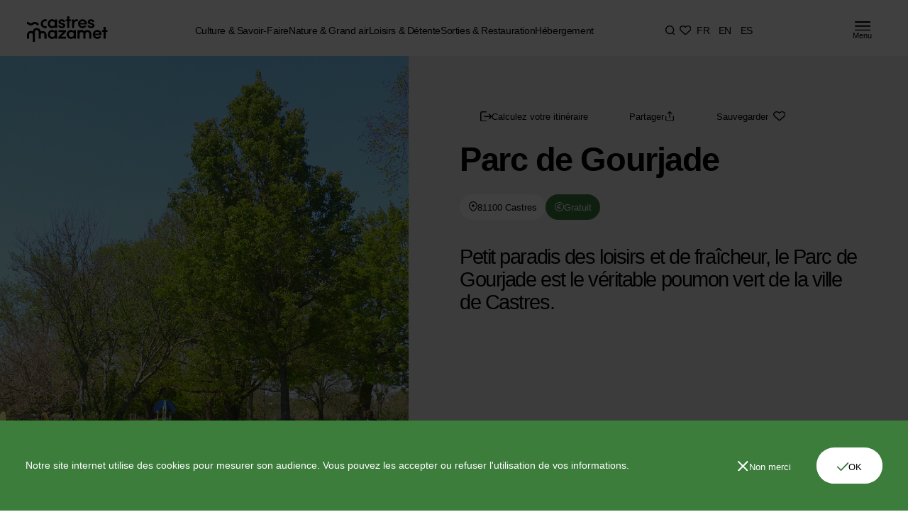

--- FILE ---
content_type: text/html; charset=utf-8
request_url: https://www.tourisme-castresmazamet.com/activites/802932
body_size: 11167
content:
<!DOCTYPE html><html lang="fr"><head><meta charSet="utf-8"/><meta http-equiv="X-UA-Compatible" content="IE=edge"/><meta name="viewport" content="width=device-width,initial-scale=1,minimum-scale=1,maximum-scale=1,user-scalable=no"/><meta name="mobile-web-app-capable" content="yes"/><meta name="apple-touch-fullscreen" content="yes"/><meta name="apple-mobile-web-app-title" content="Expo"/><meta name="apple-mobile-web-app-capable" content="yes"/><meta name="apple-mobile-web-app-status-bar-style" content="default"/><link rel="icon" type="image/png" href="/icons/icon-16x16.png" sizes="16x16"/><link rel="icon" type="image/png" href="/icons/icon-32x32.png" sizes="32x32"/><link rel="icon" type="image/png" href="/icons/icon-72x72.png" sizes="72x72"/><link rel="icon" type="image/png" href="/icons/icon-96x96.png" sizes="96x96"/><link rel="icon" type="image/png" href="/icons/icon-128x128.png" sizes="128x128"/><link rel="icon" type="image/png" href="/icons/icon-144x144.png" sizes="144x144"/><link rel="icon" type="image/png" href="/icons/icon-152x152.png" sizes="152x152"/><link rel="icon" type="image/png" href="/icons/icon-192x192.png" sizes="192x192"/><link rel="icon" type="image/png" href="/icons/icon-384x384.png" sizes="384x384"/><link rel="icon" type="image/png" href="/icons/icon-512x512.png" sizes="512x512"/><link rel="apple-touch-icon" href="/icons/icon-512x512.png"/><link rel="manifest" href="/manifest.json"/><link rel="stylesheet" href="https://fonts.cdnfonts.com/css/sofia-pro"/><meta name="theme-color" content="#3C7D3C"/><title>Parc de Gourjade – Destination Castres-Mazamet</title><meta name="description" content="Petit paradis des loisirs et de fraîcheur, le Parc de Gourjade est le véritable poumon vert de la ville de Castres."/><meta property="og:type" content="website"/><meta property="og:title" content="Parc de Gourjade"/><meta property="og:description" content="Petit paradis des loisirs et de fraîcheur, le Parc de Gourjade est le véritable poumon vert de la ville de Castres."/><meta property="og:locale" content="en_IE"/><meta property="og:url" content="https://www.tourisme-castresmazamet.com/activites/802932"/><meta property="og:site_name" content="Destination Castres-Mazamet"/><meta property="og:image" content="https://static.apidae-tourisme.com/filestore/objets-touristiques/images/171/115/16806827.png"/><meta property="og:image:alt" content="Parc de Gourjade"/><meta property="og:image:width" content="1200"/><meta property="og:image:height" content="630"/><meta name="robots" content="all"/><meta name="twitter:card" content="summary_large_image"/><meta property="twitter:title" content="Parc de Gourjade"/><meta property="twitter:description" content="Petit paradis des loisirs et de fraîcheur, le Parc de Gourjade est le véritable poumon vert de la ville de Castres."/><link rel="canonical" href="https://www.tourisme-castresmazamet.com/activites/802932"/><link rel="shortcut icon" href="/favicon.ico"/><meta name="next-head-count" content="40"/><link rel="preload" href="/_next/static/css/6a8e70fa1d9e99b9.css" as="style"/><link rel="stylesheet" href="/_next/static/css/6a8e70fa1d9e99b9.css" data-n-g=""/><link rel="preload" href="/_next/static/css/8d49bd93661a384f.css" as="style"/><link rel="stylesheet" href="/_next/static/css/8d49bd93661a384f.css" data-n-p=""/><link rel="preload" href="/_next/static/css/15165ae06f25d98c.css" as="style"/><link rel="stylesheet" href="/_next/static/css/15165ae06f25d98c.css" data-n-p=""/><link rel="preload" href="/_next/static/css/01ea7827eeb0630b.css" as="style"/><link rel="stylesheet" href="/_next/static/css/01ea7827eeb0630b.css" data-n-p=""/><noscript data-n-css=""></noscript><script defer="" nomodule="" src="/_next/static/chunks/polyfills-c67a75d1b6f99dc8.js"></script><script src="/_next/static/chunks/webpack-8884814824236a93.js" defer=""></script><script src="/_next/static/chunks/framework-2c79e2a64abdb08b.js" defer=""></script><script src="/_next/static/chunks/main-5f89e44506e8fa4f.js" defer=""></script><script src="/_next/static/chunks/pages/_app-fa757bcf65a19832.js" defer=""></script><script src="/_next/static/chunks/e727ab75-ef9560e122e191c4.js" defer=""></script><script src="/_next/static/chunks/777cf710-f0088c4b1d5f8d5e.js" defer=""></script><script src="/_next/static/chunks/ea88be26-3cdde98635804176.js" defer=""></script><script src="/_next/static/chunks/214-b24b8b94f0d3f711.js" defer=""></script><script src="/_next/static/chunks/633-da7e8e6da661a2fe.js" defer=""></script><script src="/_next/static/chunks/121-023ea1e0fbb99aef.js" defer=""></script><script src="/_next/static/chunks/260-f602b8f3110476df.js" defer=""></script><script src="/_next/static/chunks/733-9902edb74c4ed1c0.js" defer=""></script><script src="/_next/static/chunks/440-0cae77e557ed25bc.js" defer=""></script><script src="/_next/static/chunks/232-39c8245366e2cd79.js" defer=""></script><script src="/_next/static/chunks/259-623b85683af158b5.js" defer=""></script><script src="/_next/static/chunks/pages/activities/%5Bid%5D-f09bce7073df75a3.js" defer=""></script><script src="/_next/static/rP3z31BBxN3Pg_fZhqAai/_buildManifest.js" defer=""></script><script src="/_next/static/rP3z31BBxN3Pg_fZhqAai/_ssgManifest.js" defer=""></script></head><body id="body"><div id="__next"><div id="splashscreen" class="body-overflow-hidden"></div><div><div class="bm-overlay" style="position:fixed;z-index:1000;width:100%;height:100%;background:rgba(0, 0, 0, 0.3);opacity:0;-moz-transform:translate3d(100%, 0, 0);-ms-transform:translate3d(100%, 0, 0);-o-transform:translate3d(100%, 0, 0);-webkit-transform:translate3d(100%, 0, 0);transform:translate3d(100%, 0, 0);transition:opacity 0.3s, transform 0s 0.3s"></div><div id="" class="bm-menu-wrap undefined" style="position:fixed;right:inherit;z-index:1100;width:100%;height:100%;-moz-transform:translate3d(-100%, 0, 0);-ms-transform:translate3d(-100%, 0, 0);-o-transform:translate3d(-100%, 0, 0);-webkit-transform:translate3d(-100%, 0, 0);transform:translate3d(-100%, 0, 0);transition:all 0.5s" aria-hidden="true"><div class="bm-menu" style="height:100%;box-sizing:border-box;overflow:auto"><nav class="bm-item-list" style="height:100%"><div class="menu_menu__6f964"><div class="menu_menuStay__ClCJT"><a href="/"><img loading="lazy" src="https://res.cloudinary.com/castresmazamet/image/upload/q_auto/e_blur:2000/q_auto/f_auto/logo_header_noir_19915ee8e6"/></a><p>Mon séjour</p><ul class="menu_navigationItem__AZArz"><li><span class="menu_active__xcz_E" style="color:#AF8671">Culture &amp; Savoir-Faire</span></li><li><span class="" style="color:inherit">Nature &amp; Grand air</span></li><li><span class="" style="color:inherit">Loisirs &amp; Détente</span></li><li><span class="" style="color:inherit">Sorties &amp; Restauration</span></li><li><span class="" style="color:inherit">Hébergement</span></li><li><a class="" style="color:inherit" href="/activites/agenda">Agenda</a></li><li><a class="" style="color:inherit" href="/informations-pratiques">Comment venir ?</a></li></ul><ul class="menu_infosLinks__HTU9h"><li><a href="/meteo">Météo</a></li><li><a href="/billetterie">Billetterie</a></li><li><a href="/nous-contacter">Contact</a></li><li><a href="/tourisme-d-affaires">Tourisme d&#x27;affaires</a></li></ul></div><div class="second-menu_menuActivities__1nMsO" style="background-color:#AF8671"><ul><li><a href="/culture-savoir-faire">Toute la culture et le savoir-faire</a><img class="second-menu_navigationIcon__IVvg6" loading="lazy" src="https://res.cloudinary.com/castresmazamet/image/upload/q_auto/e_blur:2000/q_auto/f_auto/bouton_fleche_droite_d581d3b535"/></li><li><a href="/activites/musees">Musées</a><img class="second-menu_navigationIcon__IVvg6" loading="lazy" src="https://res.cloudinary.com/castresmazamet/image/upload/q_auto/e_blur:2000/q_auto/f_auto/bouton_fleche_droite_d581d3b535"/></li><li><a href="/activites/sites-touristiques">Patrimoine</a><img class="second-menu_navigationIcon__IVvg6" loading="lazy" src="https://res.cloudinary.com/castresmazamet/image/upload/q_auto/e_blur:2000/q_auto/f_auto/bouton_fleche_droite_d581d3b535"/></li><li><a href="/activites/visites-de-savoir-faire">Visites de savoir-faire</a><img class="second-menu_navigationIcon__IVvg6" loading="lazy" src="https://res.cloudinary.com/castresmazamet/image/upload/q_auto/e_blur:2000/q_auto/f_auto/bouton_fleche_droite_d581d3b535"/></li><li><a href="/page/castres-olympique">Castres Olympique</a><img class="second-menu_navigationIcon__IVvg6" loading="lazy" src="https://res.cloudinary.com/castresmazamet/image/upload/q_auto/e_blur:2000/q_auto/f_auto/bouton_fleche_droite_d581d3b535"/></li></ul><p>Culture &amp; Savoir-Faire</p></div><div class="menu_menuMoovie__HRBOt" style="background-color:#AF8671"><div class="quickactions_quickActions__m6qAX menu_quickActions__qPa8y"><ul class="quickactions_navSearch__Qar6f"><li><a title="Chercher" class=" hover-effect-light" href="/activites/search"><img loading="lazy" src="https://res.cloudinary.com/castresmazamet/image/upload/q_auto/e_blur:2000/q_auto/f_auto/menu_haut_recherche_2802ec4b25"/></a></li><li><a title="Favoris" class=" hover-effect-light" href="/favoris"><img loading="lazy" src="https://res.cloudinary.com/castresmazamet/image/upload/q_auto/e_blur:2000/q_auto/f_auto/menu_haut_favoris_2f87ffc962"/></a></li></ul><ul class="quickactions_langs__wXAER"><li class="hover-effect-light"><a href="/activites/802932">FR</a></li><li class="hover-effect-light"><a href="/en/activities/802932">EN</a></li><li class="hover-effect-light"><a href="/es/actividades/802932">ES</a></li></ul></div></div></div><div class="mobile-menu_menuMobile__4YXv_"><div class="mobile-menu_menuMobileHeader__jGChV"><a href="/"><img loading="lazy" src="https://res.cloudinary.com/castresmazamet/image/upload/q_auto/e_blur:2000/q_auto/f_auto/logo_header_noir_19915ee8e6"/></a><div class="mobile-menu_langsCloseContainer__bMamh"><a class="mobile-menu_close_btn__TwOLU"><img loading="lazy" src="https://res.cloudinary.com/castresmazamet/image/upload/q_auto/e_blur:2000/q_auto/f_auto/menu_fermer_bc50d5f07a"/></a><div class="quickactions_quickActions__m6qAX mobile-menu_quickActions__vFsdy"><ul class="quickactions_navSearch__Qar6f"><li><a title="Chercher" class=" hover-effect-light" href="/activites/search"><img loading="lazy" src="https://res.cloudinary.com/castresmazamet/image/upload/q_auto/e_blur:2000/q_auto/f_auto/menu_haut_recherche_2802ec4b25"/></a></li><li><a title="Favoris" class=" hover-effect-light" href="/favoris"><img loading="lazy" src="https://res.cloudinary.com/castresmazamet/image/upload/q_auto/e_blur:2000/q_auto/f_auto/menu_haut_favoris_2f87ffc962"/></a></li></ul><ul class="quickactions_langs__wXAER"><li class="hover-effect-light"><a href="/activites/802932">FR</a></li><li class="hover-effect-light"><a href="/en/activities/802932">EN</a></li><li class="hover-effect-light"><a href="/es/actividades/802932">ES</a></li></ul></div></div></div><p>Mon séjour</p><div class="menu-collapse_collapse__pRNkf"><span class="menu-collapse_collapse_Title__f9Hqj" style="color:inherit">Culture &amp; Savoir-Faire</span></div><div class="menu-collapse_collapse__pRNkf"><span class="menu-collapse_collapse_Title__f9Hqj" style="color:inherit">Nature &amp; Grand air</span></div><div class="menu-collapse_collapse__pRNkf"><span class="menu-collapse_collapse_Title__f9Hqj" style="color:inherit">Loisirs &amp; Détente</span></div><div class="menu-collapse_collapse__pRNkf"><span class="menu-collapse_collapse_Title__f9Hqj" style="color:inherit">Sorties &amp; Restauration</span></div><div class="menu-collapse_collapse__pRNkf"><span class="menu-collapse_collapse_Title__f9Hqj" style="color:inherit">Hébergement</span></div><div class="menu-collapse_collapse__pRNkf"><a class="menu-collapse_collapse_Title__f9Hqj" style="color:inherit" href="/activites/agenda">Agenda</a></div><div class="menu-collapse_collapse__pRNkf"><a class="menu-collapse_collapse_Title__f9Hqj" style="color:inherit" href="/informations-pratiques">Comment venir ?</a></div><ul class="mobile-menu_infosLinks__dRbu0"><li><a href="/meteo">Météo</a></li><li><a href="/billetterie">Billetterie</a></li><li><a href="/nous-contacter">Contact</a></li><li><a href="/tourisme-d-affaires">Tourisme d&#x27;affaires</a></li></ul></div><span><a class="nav_close_btn__tS4Y3"><img loading="lazy" src="https://res.cloudinary.com/castresmazamet/image/upload/q_auto/e_blur:2000/q_auto/f_auto/menu_fermer_bc50d5f07a"/></a></span></nav></div><div><div class="bm-cross-button" style="position:absolute;width:24px;height:24px;right:8px;top:8px"><button type="button" id="react-burger-cross-btn" style="position:absolute;left:0;top:0;z-index:1;width:100%;height:100%;margin:0;padding:0;border:none;font-size:0;background:transparent;cursor:pointer" tabindex="-1">Close Menu</button><span style="position:absolute;top:6px;right:14px"><span class="bm-cross" style="position:absolute;width:3px;height:14px;transform:rotate(45deg)"></span><span class="bm-cross" style="position:absolute;width:3px;height:14px;transform:rotate(-45deg)"></span></span></div></div></div></div><nav class="nav_nav__ydYEq dark"><a href="/"><img class="nav_logo__f4bUy" loading="lazy" src="https://res.cloudinary.com/castresmazamet/image/upload/q_auto/e_blur:2000/q_auto/f_auto/logo_header_d6e7cae022"/></a><ul class="nav_navItems__totEM"><li><a class="hover-effect-light" href="/culture-savoir-faire">Culture &amp; Savoir-Faire</a></li><li><a class="hover-effect-light" href="/nature-grand-air">Nature &amp; Grand air</a></li><li><a class="hover-effect-light" href="/loisir-detente">Loisirs &amp; Détente</a></li><li><a class="hover-effect-light" href="/activites/tous-les-lieux-de-sortie">Sorties &amp; Restauration</a></li><li><a class="hover-effect-light" href="/activites/tous-les-hebergements">Hébergement</a></li></ul><div class="quickactions_quickActions__m6qAX nav_quickActions__P_Kd2"><ul class="quickactions_navSearch__Qar6f"><li><a title="Chercher" class=" hover-effect-light" href="/activites/search"><img loading="lazy" src="https://res.cloudinary.com/castresmazamet/image/upload/q_auto/e_blur:2000/q_auto/f_auto/menu_haut_recherche_2802ec4b25"/></a></li><li><a title="Favoris" class=" hover-effect-light" href="/favoris"><img loading="lazy" src="https://res.cloudinary.com/castresmazamet/image/upload/q_auto/e_blur:2000/q_auto/f_auto/menu_haut_favoris_2f87ffc962"/></a></li></ul><ul class="quickactions_langs__wXAER"><li class="hover-effect-light"><a href="/activites/802932">FR</a></li><li class="hover-effect-light"><a href="/en/activities/802932">EN</a></li><li class="hover-effect-light"><a href="/es/actividades/802932">ES</a></li></ul></div><a class="nav_burger_menu_btn__iQLA8 " title="Menu"><img loading="lazy" src="https://res.cloudinary.com/castresmazamet/image/upload/q_auto/e_blur:2000/q_auto/f_auto/menu_burger_8e7c555240"/><span>Menu</span></a></nav><div class="nav_containerMobileImg__In1i4 dark"><button class="nav_backBtn__UabjX"><img loading="lazy" src="https://res.cloudinary.com/castresmazamet/image/upload/q_auto/e_blur:2000/q_auto/f_auto/bouton_fleche_gauche_2d88350d7d"/></button><a href="/"><img loading="lazy" src="https://res.cloudinary.com/castresmazamet/image/upload/q_auto/e_blur:2000/q_auto/f_auto/logo_header_d6e7cae022"/></a></div><nav class="nav_mobileNav__pwdH5 tag tag-dark"><ul><div class="quickactions_quickActions__m6qAX nav_quickActions__P_Kd2"><ul class="quickactions_navSearch__Qar6f"><li><a title="Chercher" class=" hover-effect-light" href="/activites/search"><img loading="lazy" src="https://res.cloudinary.com/castresmazamet/image/upload/q_auto/e_blur:2000/q_auto/f_auto/menu_haut_recherche_2802ec4b25"/></a></li><li><a title="Favoris" class=" hover-effect-light" href="/favoris"><img loading="lazy" src="https://res.cloudinary.com/castresmazamet/image/upload/q_auto/e_blur:2000/q_auto/f_auto/menu_haut_favoris_2f87ffc962"/></a></li></ul><ul class="quickactions_langs__wXAER"><li class="hover-effect-light"><a href="/activites/802932">FR</a></li><li class="hover-effect-light"><a href="/en/activities/802932">EN</a></li><li class="hover-effect-light"><a href="/es/actividades/802932">ES</a></li></ul></div><li><a class="nav_burger_menu_btn__iQLA8 " title="Menu"><img loading="lazy" src="https://res.cloudinary.com/castresmazamet/image/upload/q_auto/e_blur:2000/q_auto/f_auto/menu_burger_8e7c555240"/><span>Menu</span></a></li></ul></nav><header class="header-activity_container__zNdHt"><div class="header-activity_container_image__SjVey"><img src="https://static.apidae-tourisme.com/filestore/objets-touristiques/images/171/115/16806827.png" alt="castres - parc de gourjade 2 - (c) Office de tourime Castres Mazamet" loading="lazy"/></div><div class="header-activity_container_content__zHMJQ"><div class="header-activity_container_topBtn__SvQWm"><a target="_blank" href="https://maps.google.com/?q=43.617597,2.25357"><span class="tag tag-transparent tag"><img loading="lazy" src="https://res.cloudinary.com/castresmazamet/image/upload/q_auto/e_blur:2000/q_auto/f_auto/itineraire_5987d775fd"/><span class="has-icon">Calculez votre itinéraire</span></span></a><a><span class="tag tag-transparent tag"><img loading="lazy" src="https://res.cloudinary.com/castresmazamet/image/upload/q_auto/e_blur:2000/q_auto/f_auto/partager_b62d7ae7b0"/><span class="has-icon">Partager</span></span></a><a style="opacity:1"><span class="tag tag-transparent tag"><img loading="lazy" src="https://res.cloudinary.com/castresmazamet/image/upload/q_auto/e_blur:2000/q_auto/f_auto/sauvegarder_d626d8cce0"/><span class="has-icon">Sauvegarder</span></span></a></div><h1 class="header-activity_title__ilp3G">Parc de Gourjade</h1><div class="header-activity_infos_Btn__LHmpo"><span class="tag tag-light tag tag-card"><img loading="lazy" src="https://res.cloudinary.com/castresmazamet/image/upload/q_auto/e_blur:2000/q_auto/f_auto/tag_localisation_noir_6ef2275f49"/><span class="has-icon"> 81100 Castres</span></span><span class="tag tag-green tag tag-card"><img loading="lazy" src="https://res.cloudinary.com/castresmazamet/image/upload/q_auto/e_blur:2000/q_auto/f_auto/tag_tarifs_742e06456d"/><span class="has-icon">Gratuit</span></span></div><p class="header-activity_description__WXZUf">Petit paradis des loisirs et de fraîcheur, le Parc de Gourjade est le véritable poumon vert de la ville de Castres.</p><a href="#main" class="header-activity_link_More__TOBhD">En savoir plus</a></div></header><main id="main" class="main_main__2Mm6z"><section class="title-content_container__Jdw8n"><div style="box-sizing:border-box;position:relative;margin-left:auto;margin-right:auto;padding-left:10px;padding-right:10px;max-width:1650px" class="grid-container"><div style="margin-left:-10px;margin-right:-10px;display:flex;flex-grow:0;flex-shrink:0;align-items:normal;justify-content:flex-start;flex-direction:row;flex-wrap:wrap"><div style="box-sizing:border-box;min-height:1px;position:relative;padding-left:10px;padding-right:10px;width:50%;flex-basis:50%;flex-grow:0;flex-shrink:0;max-width:50%;margin-left:0%;right:auto;left:auto" class="title-content_title__MLRfN"><h2>En accès libre, cet immense domaine de 53 hectares est un endroit idéal pour la détente, le sport et les activités de plein air. </h2></div><div style="box-sizing:border-box;min-height:1px;position:relative;padding-left:10px;padding-right:10px;width:50%;flex-basis:50%;flex-grow:0;flex-shrink:0;max-width:50%;margin-left:0%;right:auto;left:auto" class="title-content_content__oty9l"><p class="title-content_paragraph__oHYX2">Promenades, parcours de santé, jeux pour enfants, golf ou pique-nique peuvent faire partie du programme. Acquis par la ville en 1977 auprès de la famille De Boissezon, ce parc  se situe sur un site occupé depuis l&#x27;époque néolithique. Le domaine, ayant été exploité pour l&#x27;agriculture et l&#x27;élevage, comprend une maison de maître datant en grande partie du XIX siècle et des bâtiments agricoles.</p></div></div></div></section><section class="images_container__vOdGn"><div style="box-sizing:border-box;position:relative;margin-left:auto;margin-right:auto;padding-left:10px;padding-right:10px;max-width:1650px" class="grid-container"><div style="margin-left:-10px;margin-right:-10px;display:flex;flex-grow:0;flex-shrink:0;align-items:normal;justify-content:flex-start;flex-direction:row;flex-wrap:wrap"><div style="box-sizing:border-box;min-height:1px;position:relative;padding-left:10px;padding-right:10px;width:50%;flex-basis:50%;flex-grow:0;flex-shrink:0;max-width:50%;margin-left:0%;right:auto;left:auto" class="images_content__bIXP8"><figcaption><img src="https://static.apidae-tourisme.com/filestore/objets-touristiques/images/200/115/16806856.png" alt="castres - parc de gourjade 11 - (c) Office de tourime Castres Mazamet" loading="lazy"/></figcaption></div><div style="box-sizing:border-box;min-height:1px;position:relative;padding-left:10px;padding-right:10px;width:50%;flex-basis:50%;flex-grow:0;flex-shrink:0;max-width:50%;margin-left:0%;right:auto;left:auto" class="images_content__bIXP8"><figcaption><img src="https://static.apidae-tourisme.com/filestore/objets-touristiques/images/182/115/16806838.png" alt="castres - parc de gourjade 8 - (c) Office de tourime Castres Mazamet" loading="lazy"/></figcaption></div></div></div></section><section class="title-content_container__Jdw8n"><div style="box-sizing:border-box;position:relative;margin-left:auto;margin-right:auto;padding-left:10px;padding-right:10px;max-width:1650px" class="grid-container"><div style="margin-left:-10px;margin-right:-10px;display:flex;flex-grow:0;flex-shrink:0;align-items:normal;justify-content:flex-start;flex-direction:row;flex-wrap:wrap"><div style="box-sizing:border-box;min-height:1px;position:relative;padding-left:10px;padding-right:10px;width:50%;flex-basis:50%;flex-grow:0;flex-shrink:0;max-width:50%;margin-left:0%;right:auto;left:auto" class="title-content_title__MLRfN"><h2>Tarifs &amp; Modes de paiement</h2></div><div style="box-sizing:border-box;min-height:1px;position:relative;padding-left:10px;padding-right:10px;width:50%;flex-basis:50%;flex-grow:0;flex-shrink:0;max-width:50%;margin-left:0%;right:auto;left:auto" class="title-content_content__oty9l"><p class="title-content_paragraph__oHYX2">Accès libre.

</p></div></div></div></section><section class="images_container__vOdGn"><div style="box-sizing:border-box;position:relative;margin-left:auto;margin-right:auto;padding-left:10px;padding-right:10px;max-width:1650px" class="grid-container"><div style="margin-left:-10px;margin-right:-10px;display:flex;flex-grow:0;flex-shrink:0;align-items:normal;justify-content:flex-start;flex-direction:row;flex-wrap:wrap"><div style="box-sizing:border-box;min-height:1px;position:relative;padding-left:10px;padding-right:10px;width:50%;flex-basis:50%;flex-grow:0;flex-shrink:0;max-width:50%;margin-left:0%;right:auto;left:auto" class="images_content__bIXP8"><figcaption><img src="https://static.apidae-tourisme.com/filestore/objets-touristiques/images/185/115/16806841.png" alt="castres - parc de gourjade 9 - (c) Office de tourime Castres Mazamet" loading="lazy"/></figcaption></div><div style="box-sizing:border-box;min-height:1px;position:relative;padding-left:10px;padding-right:10px;width:50%;flex-basis:50%;flex-grow:0;flex-shrink:0;max-width:50%;margin-left:0%;right:auto;left:auto" class="images_content__bIXP8"><figcaption><img src="https://static.apidae-tourisme.com/filestore/objets-touristiques/images/47/4/32441391.jpg" alt="22-K19A3137" loading="lazy"/></figcaption></div></div></div></section><section class="title-content_container__Jdw8n"><div style="box-sizing:border-box;position:relative;margin-left:auto;margin-right:auto;padding-left:10px;padding-right:10px;max-width:1650px" class="grid-container"><div style="margin-left:-10px;margin-right:-10px;display:flex;flex-grow:0;flex-shrink:0;align-items:normal;justify-content:flex-start;flex-direction:row;flex-wrap:wrap"><div style="box-sizing:border-box;min-height:1px;position:relative;padding-left:10px;padding-right:10px;width:50%;flex-basis:50%;flex-grow:0;flex-shrink:0;max-width:50%;margin-left:0%;right:auto;left:auto" class="title-content_title__MLRfN"><h2>Equipements &amp; Services</h2></div><div style="box-sizing:border-box;min-height:1px;position:relative;padding-left:10px;padding-right:10px;width:50%;flex-basis:50%;flex-grow:0;flex-shrink:0;max-width:50%;margin-left:0%;right:auto;left:auto" class="title-content_content__oty9l"><p class="title-content_paragraph__oHYX2">✓ Animaux acceptés</p></div></div></div></section><section class="activities-footer_container__vTOU0"><div class="activities-footer_container_map__E1Xfe"><!--$!--><template data-dgst="DYNAMIC_SERVER_USAGE"></template><!--/$--></div><div class="activities-footer_container_info_contact__9Gnx3"><div class="activities-footer_container_info__LCXk7"><h3 class="activities-footer_title__rG3bD">Ouverture<img class="activities-footer_image__uDsFN" width="50" height="50" loading="lazy" src="https://res.cloudinary.com/castresmazamet/image/upload/q_auto/e_blur:2000/q_auto/f_auto/date_7ae0b36a2a"/></h3><p class="activities-footer_description__Alv11">Toute l&#x27;année tous les jours.</p></div><div class="activities-footer_container_contact__rBQZX"><h3 class="activities-footer_title__rG3bD">Contact<!-- --> <img class="activities-footer_image__uDsFN" width="20" loading="lazy" src="https://res.cloudinary.com/castresmazamet/image/upload/q_auto/e_blur:2000/q_auto/f_auto/contact_de7edfe30e"/></h3><p class="activities-footer_description__Alv11"></p><p class="activities-footer_description__Alv11">81100<!-- --> <!-- -->Castres</p><p class="activities-footer_description__Alv11"><a class="activities-footer_phoneNumber__Xtip9" href="tel:05 63 71 58 58">05 63 71 58 58</a></p><div class="activities-footer_container_cta__KnrSV"></div></div></div></section></main><footer class="footer_footer__M3arO"><div class="footer_containerFooter__rE4Ge"><div><h5>Mon séjour</h5><ul><li><a href="/culture-savoir-faire">Culture &amp; Savoir-Faire</a></li><li><a href="/nature-grand-air">Nature &amp; Grand air</a></li><li><a href="/loisir-detente">Loisirs &amp; Détente</a></li><li><a href="/activites/tous-les-hebergements">Hébergement</a></li><li><a href="/activites/tous-les-lieux-de-sortie">Sorties &amp; Restauration</a></li><li><a href="/activites/agenda">Agenda</a></li><li><a href="/groupes">Groupes</a></li><li><a href="/tourisme-d-affaires">Tourisme d&#x27;affaires</a></li></ul></div><div><h5>Pratique</h5><ul><li><a href="/informations-pratiques">Infos pratiques</a></li><li><a href="/nous-contacter">L’office de tourisme</a></li><li><a href="/handicap">Handicap</a></li><li><a href="/brochures">Brochures</a></li><li><a href="/billetterie">Billetterie</a></li><li><a href="/nous-contacter">Contact</a></li><li><a href="/actualites">Actualités</a></li><li><a href="/page/evenement">Proposer un événement</a></li></ul></div><div><h5>Castres</h5><ul><li><span>Office de Tourisme de</span></li><li><span>Castres-Mazamet</span></li><li><span>2 place de la République</span></li><li><span>81100 Castres</span></li><li><a rel="noreferrer" target="_blank" href="tel:0563626362">Tél. 05 63 62 63 62</a></li></ul></div><div><h5>Mazamet</h5><ul><li><span>Office de Tourisme de</span></li><li><span>Castres-Mazamet</span></li><li><span>7 place Georges Tournier </span></li><li><span>81200 Mazamet</span></li><li><a rel="noreferrer" target="_blank" href="tel:0563612707">Tél. 05 63 61 27 07</a></li></ul></div><ul class="footer_containerSocial__xtyz1"><li><a class="cta cta-round cta-border cta-no-hover hover-effect" title="Facebook" href="https://www.facebook.com/officedetourismecastresmazamet/" target="_blank" rel="noreferrer"><span>Facebook</span><img loading="lazy" src="https://res.cloudinary.com/castresmazamet/image/upload/q_auto/e_blur:2000/q_auto/f_auto/facebook_d1d5d6f3f7"/></a></li><li><a class="cta cta-round cta-border cta-no-hover hover-effect" title="Instagram" href="https://www.instagram.com/destination_castres_mazamet/?hl=fr" target="_blank" rel="noreferrer"><span>Instagram</span><img loading="lazy" src="https://res.cloudinary.com/castresmazamet/image/upload/q_auto/e_blur:2000/q_auto/f_auto/instagram_67acf6df3b"/></a></li></ul><a class="cta footer_ctaUp__eV0zb cta-no-hover" title="Revenir en haut" href="#body" target="_self" rel="noreferrer"><span>Revenir en haut</span><img loading="lazy" src="https://res.cloudinary.com/castresmazamet/image/upload/q_auto/e_blur:2000/q_auto/f_auto/fleche_haut_230acb9a85"/></a></div><ul class="footer_legalLinks__vvf8x"><li><a href="/mentions-legales">Mentions Légales</a></li><li><a href="/plan-du-site">Plan du site</a></li><li><a href="/politique-de-protection-des-donnees">Politique de protection des données</a></li><li><a href="/gestion-des-cookies">Gestion des cookies</a></li><p>Réalisé par le Studio Double Sens et PlaceMe</p></ul><img class="footer_logo__RUIwC" loading="lazy" src="https://res.cloudinary.com/castresmazamet/image/upload/q_auto/e_blur:2000/q_auto/f_auto/logo_white_round_975fcd889f"/></footer></div><script id="__NEXT_DATA__" type="application/json">{"props":{"props":{"env":{"API_URL":"https://api.tourisme-castresmazamet.com","APP_URL":"https://www.tourisme-castresmazamet.com","SEO_ROBOTS":"all","RECAPTCHA_KEY":"6LfAzUolAAAAALruUx3u104wvdROqXJWROIOvbbF","CLOUDINARY_NAME":"castresmazamet","GA_ID":"G-DYM87D8T7D"},"messages":{"i18NLocales":[{"id":"1","code":"en"},{"id":"6","code":"en"},{"id":"7","code":"es"},{"id":"5","code":"fr"}],"commonHeader":{"siteName":"Destination Castres-Mazamet","logo":{"alternativeText":null,"caption":null,"provider_metadata":{"public_id":"logo_header_d6e7cae022","resource_type":"image"},"url":"https://res.cloudinary.com/castresmazamet/image/upload/v1677859410/logo_header_d6e7cae022.svg","previewUrl":null,"mime":"image/svg+xml"},"navigation":[{"title":"Culture \u0026 Savoir-Faire","path":"/culture-savoir-faire"},{"title":"Nature \u0026 Grand air","path":"/nature-grand-air"},{"title":"Loisirs \u0026 Détente","path":"/loisir-detente"},{"title":"Sorties \u0026 Restauration","path":"/activites/tous-les-lieux-de-sortie"},{"title":"Hébergement","path":"/activites/tous-les-hebergements"}],"quickActions":[{"label":"Chercher","link":"/activites/search","icon":{"alternativeText":null,"caption":null,"provider_metadata":{"public_id":"menu_haut_recherche_2802ec4b25","resource_type":"image"},"url":"https://res.cloudinary.com/castresmazamet/image/upload/v1677831224/menu_haut_recherche_2802ec4b25.svg","previewUrl":null,"mime":"image/svg+xml"}},{"label":"Favoris","link":"/favoris","icon":{"alternativeText":null,"caption":null,"provider_metadata":{"public_id":"menu_haut_favoris_2f87ffc962","resource_type":"image"},"url":"https://res.cloudinary.com/castresmazamet/image/upload/v1677831224/menu_haut_favoris_2f87ffc962.svg","previewUrl":null,"mime":"image/svg+xml"}}],"subNav":[{"label":"Agenda","link":"/activites/agenda","icon":{"alternativeText":null,"caption":null,"provider_metadata":{"public_id":"date_7ae0b36a2a","resource_type":"image"},"url":"https://res.cloudinary.com/castresmazamet/image/upload/v1677831230/date_7ae0b36a2a.svg","previewUrl":null,"mime":"image/svg+xml"}},{"label":"Billetterie","link":"/billetterie","icon":{"alternativeText":null,"caption":null,"provider_metadata":{"public_id":"menu_reservations_d6afb592e0","resource_type":"image"},"url":"https://res.cloudinary.com/castresmazamet/image/upload/v1677831226/menu_reservations_d6afb592e0.svg","previewUrl":null,"mime":"image/svg+xml"}},{"label":"L'office","link":"/nous-contacter","icon":{"alternativeText":null,"caption":null,"provider_metadata":{"public_id":"menu_office_0bdd0534a0","resource_type":"image"},"url":"https://res.cloudinary.com/castresmazamet/image/upload/v1677831224/menu_office_0bdd0534a0.svg","previewUrl":null,"mime":"image/svg+xml"}},{"label":"Brochures","link":"/brochures","icon":{"alternativeText":null,"caption":null,"provider_metadata":{"public_id":"menu_brochures_ec24e2a11a","resource_type":"image"},"url":"https://res.cloudinary.com/castresmazamet/image/upload/v1677831220/menu_brochures_ec24e2a11a.svg","previewUrl":null,"mime":"image/svg+xml"}},{"label":"Informations","link":"/informations-pratiques","icon":{"alternativeText":null,"caption":null,"provider_metadata":{"public_id":"menu_infos_c501f4e2dc","resource_type":"image"},"url":"https://res.cloudinary.com/castresmazamet/image/upload/v1677831224/menu_infos_c501f4e2dc.svg","previewUrl":null,"mime":"image/svg+xml"}},{"label":"Groupes","link":"/groupes","icon":{"alternativeText":null,"caption":null,"provider_metadata":{"public_id":"menu_groupes_f4537d0119","resource_type":"image"},"url":"https://res.cloudinary.com/castresmazamet/image/upload/v1677831222/menu_groupes_f4537d0119.svg","previewUrl":null,"mime":"image/svg+xml"}},{"label":"Handicap","link":"/handicap","icon":{"alternativeText":null,"caption":null,"provider_metadata":{"public_id":"menu_handicap_ff9502bfe5","resource_type":"image"},"url":"https://res.cloudinary.com/castresmazamet/image/upload/v1677831222/menu_handicap_ff9502bfe5.svg","previewUrl":null,"mime":"image/svg+xml"}}],"burgerMenu":{"label":"Menu","link":null,"icon":{"alternativeText":null,"caption":null,"provider_metadata":{"public_id":"menu_burger_8e7c555240","resource_type":"image"},"url":"https://res.cloudinary.com/castresmazamet/image/upload/v1677831222/menu_burger_8e7c555240.svg","previewUrl":null,"mime":"image/svg+xml"}},"languages":[{"label":"FR","code":"fr"},{"label":"EN","code":"en"},{"label":"ES","code":"es"}],"header":{"mediaCaptionIcon":{"alternativeText":null,"caption":null,"provider_metadata":{"public_id":"copyright_photo_0fae4710da","resource_type":"image"},"url":"https://res.cloudinary.com/castresmazamet/image/upload/v1677859447/copyright_photo_0fae4710da.svg","previewUrl":null,"mime":"image/svg+xml"},"scrollDown":{"label":"Découvrir","link":"#main","icon":{"alternativeText":null,"caption":null,"provider_metadata":{"public_id":"bouton_fleche_bas_3263237784","resource_type":"image"},"url":"https://res.cloudinary.com/castresmazamet/image/upload/v1677831218/bouton_fleche_bas_3263237784.svg","previewUrl":null,"mime":"image/svg+xml"}}}},"commonMenu":{"logo":{"alternativeText":null,"caption":null,"provider_metadata":{"public_id":"logo_header_noir_19915ee8e6","resource_type":"image"},"url":"https://res.cloudinary.com/castresmazamet/image/upload/v1677859410/logo_header_noir_19915ee8e6.svg","previewUrl":null,"mime":"image/svg+xml"},"label":"Mon séjour","entries":[{"label":"Culture \u0026 Savoir-Faire","path":null,"links":[{"title":"Toute la culture et le savoir-faire","path":"/culture-savoir-faire"},{"title":"Musées","path":"/activites/musees"},{"title":"Patrimoine","path":"/activites/sites-touristiques"},{"title":"Visites de savoir-faire","path":"/activites/visites-de-savoir-faire"},{"title":"Castres Olympique","path":"page/castres-olympique"}],"color":"#AF8671","background":{"alternativeText":null,"caption":null,"provider_metadata":{"public_id":"Culture_et_savoir_faire_1b2af08561","resource_type":"video"},"url":"https://res.cloudinary.com/castresmazamet/video/upload/v1685434529/Culture_et_savoir_faire_1b2af08561.mp4","previewUrl":"http://res.cloudinary.com/castresmazamet/video/upload/c_scale,dl_200,vs_6,w_250/Culture_et_savoir_faire_1b2af08561.gif","mime":"video/mp4"}},{"label":"Nature \u0026 Grand air","path":null,"links":[{"title":"Toutes les activités","path":"/nature-grand-air"},{"title":"Activités pédestres","path":"page/randos-castres-mazamet"},{"title":"Activités équestres","path":"/activites/activites-equestres"},{"title":" Sorties vélo","path":"/activites/sorties-velo"},{"title":"Via Ferrata et escalade","path":"/activites/activites-de-grimpe"},{"title":"Sports d'eau","path":"/activites/sport-d-eau"},{"title":"Golf","path":"/activites/golf"},{"title":"Trail","path":"/activites/trail"},{"title":"La Montagne Noire","path":"page/montagne-noire"}],"color":"#3C7D3C","background":{"alternativeText":null,"caption":null,"provider_metadata":{"public_id":"Nature_et_grand_air_58a1ab3a08","resource_type":"video"},"url":"https://res.cloudinary.com/castresmazamet/video/upload/v1685435802/Nature_et_grand_air_58a1ab3a08.mp4","previewUrl":"http://res.cloudinary.com/castresmazamet/video/upload/c_scale,dl_200,vs_6,w_250/Nature_et_grand_air_58a1ab3a08.gif","mime":"video/mp4"}},{"label":"Loisirs \u0026 Détente","path":null,"links":[{"title":"Toutes les activités","path":"/loisir-detente"},{"title":"Activités de Bien-être","path":"/activites/activites-bien-etre"},{"title":"Sports mécaniques","path":"/activites/sports-mecaniques"},{"title":"Loisirs d'eau","path":"/activites/loisirs-d-eau"},{"title":"Jeux de réflexion","path":"/activites/jeux-en-groupe"},{"title":"Autres sports","path":"/activites/sport-en-salle"},{"title":"Autres loisirs enfants","path":"/activites/loisirs-enfants"}],"color":"#88CBE5","background":{"alternativeText":null,"caption":null,"provider_metadata":{"public_id":"Loisirs_et_detente_a57f57de56","resource_type":"video"},"url":"https://res.cloudinary.com/castresmazamet/video/upload/v1685435716/Loisirs_et_detente_a57f57de56.mp4","previewUrl":"http://res.cloudinary.com/castresmazamet/video/upload/c_scale,dl_200,vs_6,w_250/Loisirs_et_detente_a57f57de56.gif","mime":"video/mp4"}},{"label":"Sorties \u0026 Restauration","path":null,"links":[{"title":"Restaurants / Traiteurs","path":"/activites/tous-les-restaurants"},{"title":"Marchés","path":"/activites/nos-marches"},{"title":"Nos producteurs et artisans de bouche","path":"activites/nos-producteurs"},{"title":"Location de salles","path":"activites/affaires"},{"title":"Salles de spectacles et concerts","path":"/activites/salles-de-spectacles-et-de-concerts"},{"title":"Cinémas","path":"/activites/cinemas"}],"color":"#F6A069","background":{"alternativeText":null,"caption":null,"provider_metadata":{"public_id":"sorties_Destination_Castres_Mazamet_a63ef5fb7d","resource_type":"video"},"url":"https://res.cloudinary.com/castresmazamet/video/upload/v1681488103/sorties_Destination_Castres_Mazamet_a63ef5fb7d.mp4","previewUrl":"http://res.cloudinary.com/castresmazamet/video/upload/c_scale,dl_200,vs_6,w_250/sorties_Destination_Castres_Mazamet_a63ef5fb7d.gif","mime":"video/mp4"}},{"label":"Hébergement","path":null,"links":[{"title":"Hôtels","path":"/activites/hotellerie"},{"title":"Chambres d’hôtes","path":"/activites/chambres-d-hotes"},{"title":"Locations saisonnières / Gîtes","path":"/activites/locations-saisonnieres"},{"title":"Hébergements collectifs","path":"/activites/hebergements-collectifs"},{"title":"Hébergements insolites","path":"/activites/hebergements-insolites"},{"title":"Campings et camping-cars","path":"/activites/camping-et-camping-car"},{"title":"Tous les hébergements","path":"/activites/tous-les-hebergements"}],"color":"#212877","background":{"alternativeText":null,"caption":null,"provider_metadata":{"public_id":"Hebergement_4440731632","resource_type":"video"},"url":"https://res.cloudinary.com/castresmazamet/video/upload/v1685435629/Hebergement_4440731632.mp4","previewUrl":"http://res.cloudinary.com/castresmazamet/video/upload/c_scale,dl_200,vs_6,w_250/Hebergement_4440731632.gif","mime":"video/mp4"}},{"label":"Agenda","path":"/activites/agenda","links":[],"color":null,"background":{"data":null}},{"label":"Comment venir ?","path":"/informations-pratiques","links":[],"color":null,"background":{"data":null}}],"links":[{"title":"Météo","path":"/meteo"},{"title":"Billetterie","path":"/billetterie"},{"title":"Contact","path":"/nous-contacter"},{"title":"Tourisme d'affaires","path":"/tourisme-d-affaires"}],"closeMenu":{"label":"Fermer","link":null,"icon":{"alternativeText":null,"caption":null,"provider_metadata":{"public_id":"menu_fermer_bc50d5f07a","resource_type":"image"},"url":"https://res.cloudinary.com/castresmazamet/image/upload/v1679475490/menu_fermer_bc50d5f07a.svg","previewUrl":null,"mime":"image/svg+xml"}},"navigationIcon":{"alternativeText":null,"caption":null,"provider_metadata":{"public_id":"bouton_fleche_droite_d581d3b535","resource_type":"image"},"url":"https://res.cloudinary.com/castresmazamet/image/upload/v1677831228/bouton_fleche_droite_d581d3b535.svg","previewUrl":null,"mime":"image/svg+xml"}},"commonFooter":{"legalLinks":[{"title":"Mentions Légales","path":"/mentions-legales"},{"title":"Plan du site","path":"/plan-du-site"},{"title":"Politique de protection des données","path":"/politique-de-protection-des-donnees"},{"title":"Gestion des cookies","path":"/gestion-des-cookies"}],"logo":{"alternativeText":null,"caption":null,"provider_metadata":{"public_id":"logo_white_round_975fcd889f","resource_type":"image"},"url":"https://res.cloudinary.com/castresmazamet/image/upload/v1677830998/logo_white_round_975fcd889f.svg","previewUrl":null,"mime":"image/svg+xml"},"socials":[{"label":"Facebook","link":"https://www.facebook.com/officedetourismecastresmazamet/","icon":{"alternativeText":null,"caption":null,"provider_metadata":{"public_id":"facebook_d1d5d6f3f7","resource_type":"image"},"url":"https://res.cloudinary.com/castresmazamet/image/upload/v1677831218/facebook_d1d5d6f3f7.svg","previewUrl":null,"mime":"image/svg+xml"}},{"label":"Instagram","link":"https://www.instagram.com/destination_castres_mazamet/?hl=fr","icon":{"alternativeText":null,"caption":null,"provider_metadata":{"public_id":"instagram_67acf6df3b","resource_type":"image"},"url":"https://res.cloudinary.com/castresmazamet/image/upload/v1677831218/instagram_67acf6df3b.svg","previewUrl":null,"mime":"image/svg+xml"}}],"cta":{"label":"Revenir en haut","link":"#body","icon":{"alternativeText":null,"caption":null,"provider_metadata":{"public_id":"fleche_haut_230acb9a85","resource_type":"image"},"url":"https://res.cloudinary.com/castresmazamet/image/upload/v1677831218/fleche_haut_230acb9a85.svg","previewUrl":null,"mime":"image/svg+xml"}},"copyright":"Réalisé par le Studio Double Sens et PlaceMe","categories":[{"title":"Mon séjour","path":null,"optionalLinks":[{"title":"Culture \u0026 Savoir-Faire","path":"/culture-savoir-faire"},{"title":"Nature \u0026 Grand air","path":"/nature-grand-air"},{"title":"Loisirs \u0026 Détente","path":"/loisir-detente"},{"title":"Hébergement","path":"/activites/tous-les-hebergements"},{"title":"Sorties \u0026 Restauration","path":"/activites/tous-les-lieux-de-sortie"},{"title":"Agenda","path":"/activites/agenda"},{"title":"Groupes","path":"/groupes"},{"title":"Tourisme d'affaires","path":"tourisme-d-affaires"}]},{"title":"Pratique","path":null,"optionalLinks":[{"title":"Infos pratiques","path":"/informations"},{"title":"L’office de tourisme","path":"/nous-contacter"},{"title":"Handicap","path":"/handicap"},{"title":"Brochures","path":"/brochures"},{"title":"Billetterie","path":"/billetterie"},{"title":"Contact","path":"/nous-contacter"},{"title":"Actualités","path":"/actualites"},{"title":"Proposer un événement","path":"/page/evenement"}]},{"title":"Castres","path":null,"optionalLinks":[{"title":"Office de Tourisme de","path":null},{"title":"Castres-Mazamet","path":null},{"title":"2 place de la République","path":null},{"title":"81100 Castres","path":null},{"title":"Tél. 05 63 62 63 62","path":"tel:0563626362"}]},{"title":"Mazamet","path":null,"optionalLinks":[{"title":"Office de Tourisme de","path":null},{"title":"Castres-Mazamet","path":null},{"title":"7 place Georges Tournier ","path":null},{"title":"81200 Mazamet","path":null},{"title":"Tél. 05 63 61 27 07","path":"tel:0563612707"}]}]},"commonCollection":{"icons":{"agenda":{"alternativeText":null,"caption":null,"provider_metadata":{"public_id":"date_7ae0b36a2a","resource_type":"image"},"url":"https://res.cloudinary.com/castresmazamet/image/upload/v1677831230/date_7ae0b36a2a.svg","previewUrl":null,"mime":"image/svg+xml"},"duration":{"alternativeText":null,"caption":null,"provider_metadata":{"public_id":"duree_0b1ff01294","resource_type":"image"},"url":"https://res.cloudinary.com/castresmazamet/image/upload/v1677831230/duree_0b1ff01294.svg","previewUrl":null,"mime":"image/svg+xml"},"price":{"alternativeText":null,"caption":null,"provider_metadata":{"public_id":"tarifs_c207ce8773","resource_type":"image"},"url":"https://res.cloudinary.com/castresmazamet/image/upload/v1677831241/tarifs_c207ce8773.svg","previewUrl":null,"mime":"image/svg+xml"},"priceTag":{"alternativeText":null,"caption":null,"provider_metadata":{"public_id":"tag_tarifs_742e06456d","resource_type":"image"},"url":"https://res.cloudinary.com/castresmazamet/image/upload/v1677831240/tag_tarifs_742e06456d.svg","previewUrl":null,"mime":"image/svg+xml"},"location":{"alternativeText":null,"caption":null,"provider_metadata":{"public_id":"tag_localisation_b0da42b136","resource_type":"image"},"url":"https://res.cloudinary.com/castresmazamet/image/upload/v1677831232/tag_localisation_b0da42b136.svg","previewUrl":null,"mime":"image/svg+xml"},"darkLocation":{"alternativeText":null,"caption":null,"provider_metadata":{"public_id":"tag_localisation_noir_6ef2275f49","resource_type":"image"},"url":"https://res.cloudinary.com/castresmazamet/image/upload/v1677831231/tag_localisation_noir_6ef2275f49.svg","previewUrl":null,"mime":"image/svg+xml"},"save":{"alternativeText":null,"caption":null,"provider_metadata":{"public_id":"bouton_favoris_1274082594","resource_type":"image"},"url":"https://res.cloudinary.com/castresmazamet/image/upload/v1677831230/bouton_favoris_1274082594.svg","previewUrl":null,"mime":"image/svg+xml"},"darkSave":{"alternativeText":null,"caption":null,"provider_metadata":{"public_id":"bouton_favoris_noir_a80f63b5e2","resource_type":"image"},"url":"https://res.cloudinary.com/castresmazamet/image/upload/v1677831230/bouton_favoris_noir_a80f63b5e2.svg","previewUrl":null,"mime":"image/svg+xml"},"darkContact":{"alternativeText":null,"caption":null,"provider_metadata":{"public_id":"contact_de7edfe30e","resource_type":"image"},"url":"https://res.cloudinary.com/castresmazamet/image/upload/v1677831238/contact_de7edfe30e.svg","previewUrl":null,"mime":"image/svg+xml"},"darkLink":{"alternativeText":null,"caption":null,"provider_metadata":{"public_id":"bouton_fleche_droite_40de8b0687","resource_type":"image"},"url":"https://res.cloudinary.com/castresmazamet/image/upload/v1677831234/bouton_fleche_droite_40de8b0687.svg","previewUrl":null,"mime":"image/svg+xml"},"darkSelection":{"alternativeText":null,"caption":null,"provider_metadata":{"public_id":"bouton_fleche_bas_fecd6cd3e0","resource_type":"image"},"url":"https://res.cloudinary.com/castresmazamet/image/upload/v1677831234/bouton_fleche_bas_fecd6cd3e0.svg","previewUrl":null,"mime":"image/svg+xml"},"darkSearch":{"alternativeText":null,"caption":null,"provider_metadata":{"public_id":"bouton_loupe_fe849cf81a","resource_type":"image"},"url":"https://res.cloudinary.com/castresmazamet/image/upload/v1677831235/bouton_loupe_fe849cf81a.svg","previewUrl":null,"mime":"image/svg+xml"},"agendaDark":{"alternativeText":null,"caption":null,"provider_metadata":{"public_id":"tag_date_cbe26a5b20","resource_type":"image"},"url":"https://res.cloudinary.com/castresmazamet/image/upload/v1677831240/tag_date_cbe26a5b20.svg","previewUrl":null,"mime":"image/svg+xml"},"readDark":{"alternativeText":null,"caption":null,"provider_metadata":{"public_id":"lecture_a03f2a321a","resource_type":"image"},"url":"https://res.cloudinary.com/castresmazamet/image/upload/v1677831238/lecture_a03f2a321a.svg","previewUrl":null,"mime":"image/svg+xml"},"left":{"alternativeText":null,"caption":null,"provider_metadata":{"public_id":"bouton_fleche_gauche_2d88350d7d","resource_type":"image"},"url":"https://res.cloudinary.com/castresmazamet/image/upload/v1677831228/bouton_fleche_gauche_2d88350d7d.svg","previewUrl":null,"mime":"image/svg+xml"},"right":{"alternativeText":null,"caption":null,"provider_metadata":{"public_id":"bouton_fleche_droite_d581d3b535","resource_type":"image"},"url":"https://res.cloudinary.com/castresmazamet/image/upload/v1677831228/bouton_fleche_droite_d581d3b535.svg","previewUrl":null,"mime":"image/svg+xml"},"darkLeft":{"alternativeText":null,"caption":null,"provider_metadata":{"public_id":"bouton_fleche_gauche_fe251a5aa2","resource_type":"image"},"url":"https://res.cloudinary.com/castresmazamet/image/upload/v1677831235/bouton_fleche_gauche_fe251a5aa2.svg","previewUrl":null,"mime":"image/svg+xml"},"darkRight":{"alternativeText":null,"caption":null,"provider_metadata":{"public_id":"bouton_fleche_droite_40de8b0687","resource_type":"image"},"url":"https://res.cloudinary.com/castresmazamet/image/upload/v1677831234/bouton_fleche_droite_40de8b0687.svg","previewUrl":null,"mime":"image/svg+xml"},"filePdf":{"alternativeText":null,"caption":null,"provider_metadata":{"public_id":"pdf_b6e57dfa58","resource_type":"image"},"url":"https://res.cloudinary.com/castresmazamet/image/upload/v1701768706/pdf_b6e57dfa58.svg","previewUrl":null,"mime":"image/svg+xml"},"fileGpx":{"alternativeText":null,"caption":null,"provider_metadata":{"public_id":"gpx_7fdbb61190","resource_type":"image"},"url":"https://res.cloudinary.com/castresmazamet/image/upload/v1701768716/gpx_7fdbb61190.svg","previewUrl":null,"mime":"image/svg+xml"},"fileDefault":{"alternativeText":null,"caption":null,"provider_metadata":{"public_id":"default_383984feb9","resource_type":"image"},"url":"https://res.cloudinary.com/castresmazamet/image/upload/v1701768729/default_383984feb9.svg","previewUrl":null,"mime":"image/svg+xml"}},"card":{"currentlyLabel":"En ce moment","displayDetails":{"label":"Découvrir","link":null,"icon":{"alternativeText":null,"caption":null,"provider_metadata":{"public_id":"bouton_fleche_droite_d581d3b535","resource_type":"image"},"url":"https://res.cloudinary.com/castresmazamet/image/upload/v1677831228/bouton_fleche_droite_d581d3b535.svg","previewUrl":null,"mime":"image/svg+xml"}}},"search":{"chooseCategory":"Choisissez une catégorie","clearFilters":{"label":"Effacer les filtres","link":null,"icon":{"alternativeText":null,"caption":null,"provider_metadata":{"public_id":"effacer_0f86683af3","resource_type":"image"},"url":"https://res.cloudinary.com/castresmazamet/image/upload/v1681983917/effacer_0f86683af3.svg","previewUrl":null,"mime":"image/svg+xml"}},"seasonPlaceholder":"Saison","townPlaceholder":"Commune","radiusPlaceholder":"Rayon","searchPlaceholder":"Mots-clés","disabilityAccessLabel":"Accessibilité Handicap","triggerSearch":{"label":"Rechercher","link":null,"icon":{"alternativeText":null,"caption":null,"provider_metadata":{"public_id":"bouton_fleche_droite_d581d3b535","resource_type":"image"},"url":"https://res.cloudinary.com/castresmazamet/image/upload/v1677831228/bouton_fleche_droite_d581d3b535.svg","previewUrl":null,"mime":"image/svg+xml"}},"displayMap":{"label":"Afficher la carte","link":null,"icon":{"alternativeText":null,"caption":null,"provider_metadata":{"public_id":"bouton_carte_dcdcc17e7a","resource_type":"image"},"url":"https://res.cloudinary.com/castresmazamet/image/upload/v1677831226/bouton_carte_dcdcc17e7a.svg","previewUrl":null,"mime":"image/svg+xml"}},"radius":[{"id":"2","label":"5km","distance":5000},{"id":"3","label":"10km","distance":10000},{"id":"4","label":"20km","distance":20000}],"loadMore":{"label":"En voir plus","link":null,"icon":{"alternativeText":null,"caption":null,"provider_metadata":{"public_id":"bouton_fleche_bas_3263237784","resource_type":"image"},"url":"https://res.cloudinary.com/castresmazamet/image/upload/v1677831218/bouton_fleche_bas_3263237784.svg","previewUrl":null,"mime":"image/svg+xml"}}},"news":{"title":"Actualité","share":{"label":"Partager","link":null,"icon":{"alternativeText":null,"caption":null,"provider_metadata":{"public_id":"partager_b62d7ae7b0","resource_type":"image"},"url":"https://res.cloudinary.com/castresmazamet/image/upload/v1677831240/partager_b62d7ae7b0.svg","previewUrl":null,"mime":"image/svg+xml"}},"save":{"label":"Sauvegarder","link":null,"icon":{"alternativeText":null,"caption":null,"provider_metadata":{"public_id":"sauvegarder_d626d8cce0","resource_type":"image"},"url":"https://res.cloudinary.com/castresmazamet/image/upload/v1677831240/sauvegarder_d626d8cce0.svg","previewUrl":null,"mime":"image/svg+xml"}},"seeAlsoLabel":"À voir également"},"story":{"mainLogo":{"alternativeText":null,"caption":null,"provider_metadata":{"public_id":"logo_pastille_e83aeeca2a","resource_type":"image"},"url":"https://res.cloudinary.com/castresmazamet/image/upload/v1677831228/logo_pastille_e83aeeca2a.svg","previewUrl":null,"mime":"image/svg+xml"},"backgroundIcon":{"alternativeText":null,"caption":null,"provider_metadata":{"public_id":"logo_CM_contour_f3a95f1fd8","resource_type":"image"},"url":"https://res.cloudinary.com/castresmazamet/image/upload/v1677831228/logo_CM_contour_f3a95f1fd8.svg","previewUrl":null,"mime":"image/svg+xml"},"separationIcon":{"alternativeText":null,"caption":null,"provider_metadata":{"public_id":"logo_CM_small_af6e1a967d","resource_type":"image"},"url":"https://res.cloudinary.com/castresmazamet/image/upload/v1677831228/logo_CM_small_af6e1a967d.svg","previewUrl":null,"mime":"image/svg+xml"}},"pageBuilder":{"audioCta":{"label":"Écouter","link":null,"icon":{"alternativeText":null,"caption":null,"provider_metadata":{"public_id":"Icon_ionic_ios_play_aa2abe5427","resource_type":"image"},"url":"https://res.cloudinary.com/castresmazamet/image/upload/v1679055325/Icon_ionic_ios_play_aa2abe5427.svg","previewUrl":null,"mime":"image/svg+xml"}},"contactLabel":{"label":"Contact","icon":{"alternativeText":null,"caption":null,"provider_metadata":{"public_id":"contact_blanc_d935986cf1","resource_type":"image"},"url":"https://res.cloudinary.com/castresmazamet/image/upload/v1679566810/contact_blanc_d935986cf1.svg","previewUrl":null,"mime":"image/svg+xml"}}},"activities":{"itinerary":{"label":"Calculez votre itinéraire","link":null,"icon":{"alternativeText":null,"caption":null,"provider_metadata":{"public_id":"itineraire_5987d775fd","resource_type":"image"},"url":"https://res.cloudinary.com/castresmazamet/image/upload/v1677831238/itineraire_5987d775fd.svg","previewUrl":null,"mime":"image/svg+xml"}},"share":{"label":"Partager","link":null,"icon":{"alternativeText":null,"caption":null,"provider_metadata":{"public_id":"partager_b62d7ae7b0","resource_type":"image"},"url":"https://res.cloudinary.com/castresmazamet/image/upload/v1677831240/partager_b62d7ae7b0.svg","previewUrl":null,"mime":"image/svg+xml"}},"save":{"label":"Sauvegarder","link":null,"icon":{"alternativeText":null,"caption":null,"provider_metadata":{"public_id":"sauvegarder_d626d8cce0","resource_type":"image"},"url":"https://res.cloudinary.com/castresmazamet/image/upload/v1677831240/sauvegarder_d626d8cce0.svg","previewUrl":null,"mime":"image/svg+xml"}},"learnMoreLabel":"En savoir plus","seasonLabel":"Saison","contactLabel":"Contact","seeAlsoLabel":"À voir également","readingTimeLabel":"{nbMinutes} minutes de lecture","dateRangeLabel":"Du {from} au {to}","dateLabel":"Le {date}","stayRangeLabel":"{from}-{to} journées","stayLabel":"{from} journée(s)","openLabel":"Ouverture","bookingCta":{"label":"Réservation","link":null,"icon":{"alternativeText":null,"caption":null,"provider_metadata":{"public_id":"date_7ae0b36a2a","resource_type":"image"},"url":"https://res.cloudinary.com/castresmazamet/image/upload/v1677831230/date_7ae0b36a2a.svg","previewUrl":null,"mime":"image/svg+xml"}},"contact":{"title":"Contact","email":"Email","website":"Visiter le site"}},"cookie":{"content":"Notre site internet utilise des cookies pour mesurer son audience. Vous pouvez les accepter ou refuser l'utilisation de vos informations.","accept":{"label":"OK","link":null,"icon":{"alternativeText":null,"caption":null,"provider_metadata":{"public_id":"check_840b62fa1b","resource_type":"image"},"url":"https://res.cloudinary.com/castresmazamet/image/upload/v1677831237/check_840b62fa1b.svg","previewUrl":null,"mime":"image/svg+xml"}},"decline":{"label":"Non merci","link":null,"icon":{"alternativeText":null,"caption":null,"provider_metadata":{"public_id":"effacer_0f86683af3","resource_type":"image"},"url":"https://res.cloudinary.com/castresmazamet/image/upload/v1681983917/effacer_0f86683af3.svg","previewUrl":null,"mime":"image/svg+xml"}}}}}},"__N_SSP":true,"pageProps":{"messages":{"pageActivity":{"id":"1","seo":{"title":"Les activités","description":"Découvrez les activités sélectionnées par l'Office","image":{"alternativeText":null,"caption":null,"provider_metadata":{"public_id":"template_actualite_d70beb6c6e","resource_type":"image"},"url":"https://res.cloudinary.com/castresmazamet/image/upload/v1677831272/template_actualite_d70beb6c6e.jpg","previewUrl":null,"mime":"image/jpeg"}},"activitiesName":"activités"}},"ssrData":{"id":802932,"updatedAt":"2025-07-01T09:04:45.977Z","seo":{"title":"Parc de Gourjade","description":"Petit paradis des loisirs et de fraîcheur, le Parc de Gourjade est le véritable poumon vert de la ville de Castres.","image":{"url":"https://static.apidae-tourisme.com/filestore/objets-touristiques/images/171/115/16806827.png","alternativeText":"castres - parc de gourjade 2 - (c) Office de tourime Castres Mazamet","provider_metadata":{"public_id":null,"resource_type":"image"},"previewUrl":"https://static.apidae-tourisme.com/filestore/objets-touristiques/images/171/115/16806827-diaporama.png"}},"type":"PATRIMOINE_CULTUREL","location":{"address":{"zipcode":"81100","city":"Castres"},"coordinates":{"lon":2.25357,"lat":43.617597}},"opening":{"label":"Toute l'année tous les jours.","from":"2021-01-01T00:00:00.000Z","to":"2021-12-31T00:00:00.000Z"},"price":"Gratuit","contact":{"phoneNumber":"05 63 71 58 58"},"content":[{"__typename":"ComponentPageBuilderTitleContent","title":"En accès libre, cet immense domaine de 53 hectares est un endroit idéal pour la détente, le sport et les activités de plein air. ","content":"Promenades, parcours de santé, jeux pour enfants, golf ou pique-nique peuvent faire partie du programme. Acquis par la ville en 1977 auprès de la famille De Boissezon, ce parc  se situe sur un site occupé depuis l'époque néolithique. Le domaine, ayant été exploité pour l'agriculture et l'élevage, comprend une maison de maître datant en grande partie du XIX siècle et des bâtiments agricoles."},{"__typename":"ComponentPageBuilderImages","images":[{"image":{"url":"https://static.apidae-tourisme.com/filestore/objets-touristiques/images/200/115/16806856.png","alternativeText":"castres - parc de gourjade 11 - (c) Office de tourime Castres Mazamet","provider_metadata":{"public_id":null,"resource_type":"image"},"previewUrl":"https://static.apidae-tourisme.com/filestore/objets-touristiques/images/200/115/16806856-diaporama.png"}},{"image":{"url":"https://static.apidae-tourisme.com/filestore/objets-touristiques/images/182/115/16806838.png","alternativeText":"castres - parc de gourjade 8 - (c) Office de tourime Castres Mazamet","provider_metadata":{"public_id":null,"resource_type":"image"},"previewUrl":"https://static.apidae-tourisme.com/filestore/objets-touristiques/images/182/115/16806838-diaporama.png"}}]},{"__typename":"ComponentPageBuilderTitleContent","title":"Tarifs \u0026 Modes de paiement","content":"Accès libre.\n\n"},{"__typename":"ComponentPageBuilderImages","images":[{"image":{"url":"https://static.apidae-tourisme.com/filestore/objets-touristiques/images/185/115/16806841.png","alternativeText":"castres - parc de gourjade 9 - (c) Office de tourime Castres Mazamet","provider_metadata":{"public_id":null,"resource_type":"image"},"previewUrl":"https://static.apidae-tourisme.com/filestore/objets-touristiques/images/185/115/16806841-diaporama.png"}},{"image":{"url":"https://static.apidae-tourisme.com/filestore/objets-touristiques/images/47/4/32441391.jpg","alternativeText":"22-K19A3137","provider_metadata":{"public_id":null,"resource_type":"image"},"previewUrl":"https://static.apidae-tourisme.com/filestore/objets-touristiques/images/47/4/32441391-diaporama.jpg"}}]},{"__typename":"ComponentPageBuilderTitleContent","title":"Equipements \u0026 Services","content":"✓ Animaux acceptés"}],"multimedias":[]}}},"page":"/activities/[id]","query":{"id":"802932"},"buildId":"rP3z31BBxN3Pg_fZhqAai","isFallback":false,"gssp":true,"appGip":true,"locale":"fr","locales":["fr","en","es"],"defaultLocale":"fr","scriptLoader":[]}</script></body></html>

--- FILE ---
content_type: text/css; charset=UTF-8
request_url: https://www.tourisme-castresmazamet.com/_next/static/css/43d0c9680f6244f4.css
body_size: 515
content:
.header-carousel_carousel_container__2Nwru{position:absolute;top:0;z-index:1;display:flex;width:100%;height:100%;min-height:100vh}.header-carousel_seasons__Kh6Q8{position:absolute;z-index:2;bottom:7%;left:10%;padding:0;display:flex}.header-carousel_seasons__Kh6Q8 li{margin:0 0 0 1vmin;list-style:none}@media screen and (max-width:991px){.header-carousel_seasons__Kh6Q8{left:50%;transform:translate(-50%);bottom:15%}.header-carousel_seasons__Kh6Q8 img{width:2.5vmax}}@media screen and (max-width:767px){.header-carousel_seasons__Kh6Q8{bottom:25%}}@media screen and (max-width:575px){.header-carousel_seasons__Kh6Q8{bottom:20%}}

--- FILE ---
content_type: text/css; charset=UTF-8
request_url: https://www.tourisme-castresmazamet.com/_next/static/css/15165ae06f25d98c.css
body_size: 4566
content:
.activities-footer_container__vTOU0{display:flex;gap:2vh;height:auto;margin-bottom:6vmin;height:73vh}@media screen and (max-width:991px){.activities-footer_container__vTOU0{flex-direction:column-reverse;gap:2vmax;height:unset}}.activities-footer_container__vTOU0 .activities-footer_container_map__E1Xfe{min-width:calc(50% - 1vh);border-radius:2vh;overflow:hidden}@media screen and (max-width:991px){.activities-footer_container__vTOU0 .activities-footer_container_map__E1Xfe{height:424px}}.activities-footer_container__vTOU0 .activities-footer_container_info_contact__9Gnx3{display:flex;flex-direction:column;min-width:calc(50% - 1vh);gap:2vh;width:-webkit-fill-available}@media screen and (max-width:991px){.activities-footer_container__vTOU0 .activities-footer_container_info_contact__9Gnx3{gap:2vmax}}.activities-footer_container__vTOU0 .activities-footer_container_info_contact__9Gnx3 .activities-footer_container_info__LCXk7{background-color:var(--color-green);color:var(--color-light);min-height:calc(35% - 4vh);display:flex;flex-direction:column;align-items:center;justify-content:center;border-radius:2vh;padding:2vh}@media screen and (max-width:991px){.activities-footer_container__vTOU0 .activities-footer_container_info_contact__9Gnx3 .activities-footer_container_info__LCXk7{min-height:230px;height:230px;padding:2vmax}}.activities-footer_container__vTOU0 .activities-footer_container_info_contact__9Gnx3 .activities-footer_container_info__LCXk7 .activities-footer_title__rG3bD{display:flex;align-items:center;justify-content:center;gap:2vh;font-size:4vmin;font-weight:500;margin:0 0 3vh;max-width:calc(100% - 4vh)}@media screen and (max-width:991px){.activities-footer_container__vTOU0 .activities-footer_container_info_contact__9Gnx3 .activities-footer_container_info__LCXk7 .activities-footer_title__rG3bD{font-size:3vmax;max-width:calc(100% - 4vmax)}}.activities-footer_container__vTOU0 .activities-footer_container_info_contact__9Gnx3 .activities-footer_container_info__LCXk7 .activities-footer_image__uDsFN{width:3vh;height:3vh;object-fit:contain;margin-bottom:.4vh}@media screen and (max-width:991px){.activities-footer_container__vTOU0 .activities-footer_container_info_contact__9Gnx3 .activities-footer_container_info__LCXk7 .activities-footer_image__uDsFN{width:3vmax;height:3vmax;margin-bottom:.4vmax}}.activities-footer_container__vTOU0 .activities-footer_container_info_contact__9Gnx3 .activities-footer_container_info__LCXk7 .activities-footer_description__Alv11{font-size:2vmin;font-weight:300;display:flex;flex-direction:column;max-width:calc(100% - 4vh);display:-webkit-box;-webkit-line-clamp:2;overflow:hidden;text-overflow:ellipsis;line-height:3vmin;margin:0}@media screen and (max-width:991px){.activities-footer_container__vTOU0 .activities-footer_container_info_contact__9Gnx3 .activities-footer_container_info__LCXk7 .activities-footer_description__Alv11{font-size:2vmax;max-width:calc(100% - 4vmax);line-height:2.4vmax}}.activities-footer_container__vTOU0 .activities-footer_container_info_contact__9Gnx3 .activities-footer_container_contact__rBQZX{background-color:var(--color-grey-light);border-radius:2vh;display:flex;flex-direction:column;align-items:center;justify-content:center;min-height:calc(65% - 6vh);padding:2vh;text-align:center}@media screen and (max-width:991px){.activities-footer_container__vTOU0 .activities-footer_container_info_contact__9Gnx3 .activities-footer_container_contact__rBQZX{min-height:calc(350px - 4vmax);padding:2vmax}}.activities-footer_container__vTOU0 .activities-footer_container_info_contact__9Gnx3 .activities-footer_container_contact__rBQZX .activities-footer_title__rG3bD{display:flex;align-items:center;justify-content:center;gap:2vh;font-size:4vmin;font-weight:500;margin:0 0 3vh;max-width:calc(100% - 4vh)}@media screen and (max-width:991px){.activities-footer_container__vTOU0 .activities-footer_container_info_contact__9Gnx3 .activities-footer_container_contact__rBQZX .activities-footer_title__rG3bD{font-size:3vmax;max-width:calc(100% - 4vmax)}}.activities-footer_container__vTOU0 .activities-footer_container_info_contact__9Gnx3 .activities-footer_container_contact__rBQZX .activities-footer_image__uDsFN{width:3vh;height:3vh;object-fit:contain;margin-bottom:0}@media screen and (max-width:991px){.activities-footer_container__vTOU0 .activities-footer_container_info_contact__9Gnx3 .activities-footer_container_contact__rBQZX .activities-footer_image__uDsFN{width:3vmax;height:3vmax;margin-bottom:.4vmax}}.activities-footer_container__vTOU0 .activities-footer_container_info_contact__9Gnx3 .activities-footer_container_contact__rBQZX .activities-footer_description__Alv11{font-size:2vmin;font-weight:300;display:flex;flex-direction:column;margin:0 0 .6vh;max-width:calc(100% - 4vh);display:-webkit-box;-webkit-line-clamp:2;overflow:hidden;text-overflow:ellipsis;line-height:3vmin}@media screen and (max-width:991px){.activities-footer_container__vTOU0 .activities-footer_container_info_contact__9Gnx3 .activities-footer_container_contact__rBQZX .activities-footer_description__Alv11{font-size:2vmax;max-width:calc(100% - 4vmax);line-height:2.4vmax}}.activities-footer_container__vTOU0 .activities-footer_container_info_contact__9Gnx3 .activities-footer_container_contact__rBQZX .activities-footer_description__Alv11 .activities-footer_phoneNumber__Xtip9{text-decoration:none;color:var(--color-dark)}.activities-footer_container__vTOU0 .activities-footer_container_cta__KnrSV{display:flex;margin-top:2vh;gap:1vw;flex-wrap:wrap;justify-content:center;width:100%}@media screen and (max-width:991px){.activities-footer_container__vTOU0 .activities-footer_container_cta__KnrSV{margin-top:3vmax;gap:1vmax;flex-direction:column;align-items:center}}.activities-footer_container__vTOU0 .activities-footer_container_cta__KnrSV .activities-footer_contact_cta__SccsI{width:12vw;font-weight:500;letter-spacing:-.01vh}@media screen and (max-width:991px){.activities-footer_container__vTOU0 .activities-footer_container_cta__KnrSV .activities-footer_contact_cta__SccsI{font-size:1.5vmax;min-width:50%}}.header-activity_container__zNdHt{display:flex;height:89vh;padding-top:11vh;position:relative}@media screen and (max-width:991px){.header-activity_container__zNdHt{padding-top:0;flex-direction:column-reverse;height:100vh}}.header-activity_container__zNdHt .header-activity_container_image__SjVey{width:45%;position:relative}@media screen and (max-width:991px){.header-activity_container__zNdHt .header-activity_container_image__SjVey{width:100%;height:50vh;max-height:50vh}}.header-activity_container__zNdHt .header-activity_container_image__SjVey img{object-fit:cover;position:absolute;width:100%;height:100%}.header-activity_container__zNdHt .header-activity_container_content__zHMJQ{background-color:var(--color-grey-light);display:flex;flex-direction:column;align-items:flex-start;width:calc(55% - 20vh);padding:10vh}@media screen and (max-width:1199px){.header-activity_container__zNdHt .header-activity_container_content__zHMJQ{width:calc(55% - 14vh);padding:7vh}}@media screen and (max-width:991px){.header-activity_container__zNdHt .header-activity_container_content__zHMJQ{width:calc(100% - 4vmax);height:50vh;padding:18vmax 2vmax 0;align-items:center}}.header-activity_container__zNdHt .header-activity_container_content__zHMJQ .header-activity_container_topBtn__SvQWm{display:flex;flex-wrap:wrap;margin-bottom:3vh}@media screen and (max-width:991px){.header-activity_container__zNdHt .header-activity_container_content__zHMJQ .header-activity_container_topBtn__SvQWm{order:3;justify-content:center;margin-bottom:0}}.header-activity_container__zNdHt .header-activity_container_content__zHMJQ .header-activity_container_topBtn__SvQWm>a{text-decoration:none;cursor:pointer}.header-activity_container__zNdHt .header-activity_container_content__zHMJQ .header-activity_container_topBtn__SvQWm>a:nth-child(2)>span,.header-activity_container__zNdHt .header-activity_container_content__zHMJQ .header-activity_container_topBtn__SvQWm>a:nth-child(3)>span{flex-direction:row-reverse;margin-left:0}.header-activity_container__zNdHt .header-activity_container_content__zHMJQ .header-activity_container_topBtn__SvQWm>a:nth-child(3)>span>span{margin-right:1vmin}.header-activity_container__zNdHt .header-activity_container_content__zHMJQ .header-activity_container_topBtn__SvQWm>a>span{color:var(--color-dark);height:3.5vh}.header-activity_container__zNdHt .header-activity_container_content__zHMJQ .header-activity_container_topLink_list__BETGH{margin-bottom:3vh;width:100%}@media screen and (max-width:991px){.header-activity_container__zNdHt .header-activity_container_content__zHMJQ .header-activity_container_topLink_list__BETGH .header-activity_container_topLink_list_swiper__Cz63S{margin-right:-2vmax;margin-left:-2vmax;padding-left:2vmax}}@media screen and (min-width:992px){.header-activity_container__zNdHt .header-activity_container_content__zHMJQ .header-activity_container_topLink_list__BETGH .header-activity_container_topLink_list_swiper__Cz63S{margin-right:-7vh;margin-left:-7vh;padding-left:7vh}}@media screen and (min-width:1200px){.header-activity_container__zNdHt .header-activity_container_content__zHMJQ .header-activity_container_topLink_list__BETGH .header-activity_container_topLink_list_swiper__Cz63S{margin-right:-10vh;margin-left:-10vh;padding-left:10vh}}@media screen and (max-width:991px){.header-activity_container__zNdHt .header-activity_container_content__zHMJQ .header-activity_container_topLink_list__BETGH{order:4;width:100%;margin-bottom:auto;margin-top:auto}}.header-activity_container__zNdHt .header-activity_container_content__zHMJQ .header-activity_title__ilp3G{font-size:6.5vmin;font-weight:600;letter-spacing:-.2vh;line-height:7.5vh;margin:0 0 3vh}@media screen and (max-width:991px){.header-activity_container__zNdHt .header-activity_container_content__zHMJQ .header-activity_title__ilp3G{font-size:4vmax;font-weight:600;text-align:center;line-height:4vmax;margin-top:0;margin-bottom:3vmax}}.header-activity_container__zNdHt .header-activity_infos_Btn__LHmpo{display:flex;flex-wrap:wrap;gap:2vh;margin-bottom:5vh}@media screen and (max-width:991px){.header-activity_container__zNdHt .header-activity_infos_Btn__LHmpo{justify-content:center;margin-bottom:3vmax}}.header-activity_container__zNdHt .header-activity_description__WXZUf{margin:0;font-size:4vmin;font-weight:400;letter-spacing:-.2vh;line-height:4.5vh;display:-webkit-box;-webkit-line-clamp:5;-webkit-box-orient:vertical;overflow:hidden;text-overflow:ellipsis}@media screen and (max-width:1649px){.header-activity_container__zNdHt .header-activity_description__WXZUf{display:-webkit-box;-webkit-line-clamp:4;-webkit-box-orient:vertical;overflow:hidden;text-overflow:ellipsis}}@media screen and (max-width:991px){.header-activity_container__zNdHt .header-activity_description__WXZUf{display:none}}.header-activity_container__zNdHt .header-activity_link_More__TOBhD{position:absolute;bottom:0;right:0;height:15vh;min-width:495px;display:flex;align-items:center;justify-content:center;background-color:var(--color-light);font-size:20px;font-weight:500;color:inherit;text-decoration:none}@media screen and (max-width:1649px){.header-activity_container__zNdHt .header-activity_link_More__TOBhD{height:12vh}}@media screen and (max-width:991px){.header-activity_container__zNdHt .header-activity_link_More__TOBhD{display:none}}.markdown_container__Ife_L{padding:0!important}.markdown_typography__eQg09 h1{font-size:6.5vmin;margin:4.3333333333vmin 0;line-height:9.75vmin;letter-spacing:-.3vmin;font-weight:500;color:var(--color-dark)}@media screen and (max-width:991px){.markdown_typography__eQg09 h1{font-size:6.5vmax;margin:4.3333333333vmax 0;line-height:9.75vmax}}.markdown_typography__eQg09 h2,.markdown_typography__eQg09 h3,.markdown_typography__eQg09 h4,.markdown_typography__eQg09 h5{font-size:5.5vmin;margin:3.6666666667vmin 0;line-height:8.25vmin;letter-spacing:-.2vmin;font-weight:500;color:var(--color-dark)}@media screen and (max-width:991px){.markdown_typography__eQg09 h2,.markdown_typography__eQg09 h3,.markdown_typography__eQg09 h4,.markdown_typography__eQg09 h5{font-size:5.5vmin;margin:3.6666666667vmin 0;line-height:8.25vmin}}.markdown_typography__eQg09 h6{font-size:2.7vmin;margin:1.8vmin 0;line-height:4.05vmin;letter-spacing:-.1vmin;font-weight:500;color:var(--color-dark)}@media screen and (max-width:991px){.markdown_typography__eQg09 h6{font-size:3vmax;margin:2vmax 0;line-height:4.5vmax}}.markdown_typography__eQg09 p{font-size:2.7vmin;margin:1.8vmin 0;line-height:4.05vmin;letter-spacing:0;font-weight:400;color:var(--color-dark);white-space:pre-line}@media screen and (max-width:991px){.markdown_typography__eQg09 p{font-size:3vmax;margin:2vmax 0;line-height:4.5vmax}}.markdown_typography__eQg09 p strong{font-weight:600}.markdown_typography__eQg09 blockquote{margin:0}.markdown_typography__eQg09 blockquote p{font-style:italic;font-weight:600}.markdown_typography__eQg09 blockquote p:before{content:"«";position:absolute;font-size:5vmin;margin-left:-4vmin}.markdown_typography__eQg09 blockquote p:after{content:"»";position:absolute;font-size:5vmin;margin-left:2vmin}.markdown_typography__eQg09 code{font-size:2vmin;margin:1.3333333333vmin 0;line-height:3vmin;letter-spacing:0;font-weight:300;color:var(--color-dark);white-space:normal;opacity:.5}@media screen and (max-width:991px){.markdown_typography__eQg09 code{font-size:2.5vmax;margin:1.6666666667vmax 0;line-height:3.75vmax}}.markdown_typography__eQg09 a{color:var(--color-dark)}.markdown_typography__eQg09 a:visited{color:var(--color-grey)}.markdown_typography__eQg09 a:hover{color:var(--color-green)}.markdown_typography__eQg09 img{width:100%}.markdown_typography__eQg09 ol,.markdown_typography__eQg09 ul{padding:0 2vmin}.markdown_typography__eQg09 ol li,.markdown_typography__eQg09 ul li{font-size:2.7vmin;margin:1.8vmin 0;line-height:4.05vmin;letter-spacing:0;font-weight:300;color:var(--color-dark);list-style:none}@media screen and (max-width:991px){.markdown_typography__eQg09 ol li,.markdown_typography__eQg09 ul li{font-size:3vmax;margin:2vmax 0;line-height:4.5vmax}}.markdown_typography__eQg09 ol li:before,.markdown_typography__eQg09 ul li:before{position:absolute;content:" ";margin-right:2vmin;background-color:var(--color-green);border-radius:100%;display:inline-block}.markdown_typography__eQg09 ul li{margin:0 1vmin}.markdown_typography__eQg09 ul li:before{width:1vmin;height:1vmin;margin-top:1.5vmin;margin-left:-3vmin}@media screen and (max-width:991px){.markdown_typography__eQg09 ul li:before{margin-top:1vmax;margin-left:-3vmax;width:2vmax;height:2vmax}}.markdown_typography__eQg09 ol li{margin:0 3vmin;counter-increment:item}.markdown_typography__eQg09 ol li:before{content:counter(item);text-align:center;width:3vmin;height:3vmin;line-height:3vmin;font-size:1.5vmin;color:var(--color-light);margin-left:-5vmin}@media screen and (max-width:991px){.markdown_typography__eQg09 ol li:before{margin-top:.5vmax;margin-left:-4vmax;width:3vmax;height:3vmax;font-size:2vmax;line-height:3vmax}}.markdown_typography__eQg09 table{font-size:2.7vmin;line-height:4.05vmin;letter-spacing:0;font-weight:300;color:var(--color-dark);display:block;overflow-x:auto;white-space:nowrap;width:100%;max-width:100%;margin:1.8vmin 0 5vmin;text-align:left;border-collapse:collapse}@media screen and (max-width:991px){.markdown_typography__eQg09 table{font-size:3vmax;margin:2vmax 0;line-height:4.5vmax}}.markdown_typography__eQg09 table th{vertical-align:top;border-top:1px solid var(--color-grey);border-bottom:1px solid var(--color-grey)}.markdown_typography__eQg09 table td,.markdown_typography__eQg09 table th{padding:3vmin}.cookie-consent_container__5RNKk{position:absolute;z-index:999;left:0;right:0;bottom:0;background-color:var(--color-green);display:flex;justify-content:space-between;align-items:center;padding:5vmin}.cookie-consent_container__5RNKk .cookie-consent_content__hZUA3{padding:3vmin}.cookie-consent_container__5RNKk .cookie-consent_content__hZUA3 *{color:var(--color-light)!important;font-size:2vmin!important}@media screen and (max-width:991px){.cookie-consent_container__5RNKk{flex-direction:column}.cookie-consent_container__5RNKk .cookie-consent_content__hZUA3 *{font-size:4vmin!important;text-align:center}}.cookie-consent_container__5RNKk>div:last-child{display:flex}.cookie-consent_container__5RNKk .cookie-consent_cta_accept__dENJ5{margin-left:1vmin}.cookie-consent_container__5RNKk .cookie-consent_cta_accept__dENJ5,.cookie-consent_container__5RNKk .cookie-consent_cta_decline__uzRiH{padding:0}.footer_footer__M3arO{padding:8vmin 6vmin;background-color:var(--color-dark);position:relative}.footer_footer__M3arO .footer_containerFooter__rE4Ge{display:flex;flex-direction:row;justify-content:space-between;position:relative}.footer_footer__M3arO a{color:var(--color-light);text-decoration:none}.footer_footer__M3arO a:hover{text-decoration:underline}.footer_footer__M3arO ul{color:var(--color-light);margin:0;padding:0}.footer_footer__M3arO li{list-style-type:none;line-height:3.5vmin;font-size:1.5vmin;font-weight:400}.footer_footer__M3arO p{font-size:1.5vmin;margin-left:10vmin}.footer_footer__M3arO h5{color:var(--color-light);font-size:2vmin;font-weight:600;margin:0 0 3vmin}.footer_footer__M3arO .footer_legalLinks__vvf8x{display:flex;gap:5vmin;margin-top:7vmin;align-items:center;flex-wrap:wrap;width:90%}.footer_footer__M3arO .footer_legalLinks__vvf8x>li{font-size:1.5vmin}.footer_footer__M3arO .footer_containerSocial__xtyz1{display:flex;justify-content:space-between;gap:1vmin}.footer_footer__M3arO .footer_ctaUp__eV0zb{padding:0;display:flex;justify-content:flex-end;gap:1vh;width:16%;min-width:16%}.footer_footer__M3arO .footer_ctaUp__eV0zb>span{margin:0}.footer_logo__RUIwC{width:17vmin;position:absolute;bottom:7vmin;right:5vmin}@media screen and (max-width:1199px){.footer_footer__M3arO .footer_legalLinks__vvf8x{width:80%}.footer_footer__M3arO p{margin:0}}@media screen and (max-width:991px){.footer_footer__M3arO{padding:6vmax 4vmax}.footer_footer__M3arO h5{font-size:1.5vmax;font-weight:400}.footer_footer__M3arO li{font-size:1.5vmax;line-height:2.7vmax}.footer_footer__M3arO .footer_ctaUp__eV0zb{gap:1vmax;min-width:24%}.footer_footer__M3arO .footer_ctaUp__eV0zb>span{margin:0;font-size:1.5vmax}.footer_footer__M3arO .footer_legalLinks__vvf8x{flex-direction:column;align-items:flex-start;gap:0}.footer_footer__M3arO .footer_legalLinks__vvf8x>li{font-size:1.2vmax}.footer_footer__M3arO p{margin-left:0;font-size:1.2vmax;margin-top:10vh}.footer_footer__M3arO .footer_containerSocial__xtyz1{position:absolute;right:0;top:6vh}.footer_footer__M3arO .footer_containerSocial__xtyz1 li>a{width:2.5vmax!important;height:2.5vmax!important;min-height:2.5vmax!important;max-height:2.5vmax!important;padding:2vmax;min-width:2.5vmax}.footer_footer__M3arO .footer_logo__RUIwC{bottom:5vh;right:5vh}.footer_footer__M3arO .footer_containerFooter__rE4Ge{gap:1vw}}@media screen and (max-width:575px){.footer_footer__M3arO{padding:4vh}.footer_footer__M3arO .footer_containerFooter__rE4Ge{display:grid;grid-template-columns:repeat(2,1fr);grid-row-gap:6vh;grid-column-gap:3.4vh}.footer_footer__M3arO .footer_containerSocial__xtyz1{grid-area:1/1/2/2;justify-content:flex-start;gap:3vmin;position:static}.footer_footer__M3arO .footer_ctaUp__eV0zb{grid-area:1/2/2/3;justify-content:flex-end;font-size:1.4vh;height:1.4vh;padding:0;display:flex;align-items:center;min-width:100%}.footer_footer__M3arO .footer_ctaUp__eV0zb img{height:1.5vh}.footer_footer__M3arO .footer_legalLinks__vvf8x{flex-direction:column;align-items:flex-start;gap:0}.footer_footer__M3arO .footer_logo__RUIwC{width:8vh;right:4vh;bottom:4vh}}.second-menu_menuActivities__1nMsO{padding:4vmin;background-color:var(--color-green);display:flex;flex-direction:column;justify-content:space-between}.second-menu_menuActivities__1nMsO ul{display:flex;min-width:25.8vmin;flex-direction:column;font-size:2.7vmin;letter-spacing:0;padding:0;width:100%;margin-top:19.6vh;gap:3vh;min-height:54.7%}.second-menu_menuActivities__1nMsO ul li{display:flex;align-items:center;gap:3vmin;min-height:3vmin}.second-menu_menuActivities__1nMsO ul li a{color:#fff;display:block;text-decoration:none}.second-menu_menuActivities__1nMsO ul .second-menu_navigationIcon__IVvg6{width:2vmin;height:100%;object-fit:contain}.second-menu_menuActivities__1nMsO p{margin-bottom:0;font-size:2vmin;font-weight:300;color:var(--color-light);bottom:5vmin}@media screen and (max-width:1400px){.second-menu_menuActivities__1nMsO ul{font-size:2vmin;margin-top:21.4vh}}@media screen and (max-width:991px){.second-menu_menuActivities__1nMsO{padding:3vh}.second-menu_menuActivities__1nMsO ul{margin-top:0;font-size:2.5vmax;margin-bottom:0}.second-menu_menuActivities__1nMsO ul .second-menu_navigationIcon__IVvg6{width:2vmax}.second-menu_menuActivities__1nMsO p{display:none}}.menu-collapse_collapse__pRNkf{background-color:#fff}.menu-collapse_collapse__pRNkf .menu-collapse_collapse_Title__f9Hqj{width:calc(100% - 6vh);padding:0 3vh;display:flex;justify-content:space-between;align-items:center;font-size:3vmax;margin-bottom:2vh;margin-top:3vh;font-weight:700;text-decoration:none;cursor:pointer}.menu-collapse_collapse__pRNkf .menu-collapse_collapse_Title__f9Hqj img{width:2.6vmax;height:100%;filter:brightness(.5);transform:rotate(270deg)}.menu-collapse_collapse__pRNkf .menu-collapse_collapse_Title__f9Hqj .menu-collapse_iconShow__heq8s img{transform:rotate(90deg)}.quickactions_quickActions__m6qAX{display:flex;gap:2vw;align-items:center;justify-content:center;position:absolute;right:50%;transform:translate(50%)}.quickactions_quickActions__m6qAX ul{margin:0;padding:0;display:flex}.quickactions_quickActions__m6qAX ul li{list-style-type:none;min-width:21px}.quickactions_quickActions__m6qAX ul li a{display:flex;text-decoration:none;color:inherit;font-size:2vmin;letter-spacing:-.4px;position:relative}.quickactions_quickActions__m6qAX .quickactions_navSearch__Qar6f{display:flex;justify-content:center;gap:2vw;margin-left:1vw;list-style-type:none}.quickactions_quickActions__m6qAX .quickactions_navSearch__Qar6f img{height:100%;max-height:2vmin;min-width:2vh;object-fit:contain}.quickactions_quickActions__m6qAX .quickactions_langs__wXAER{text-transform:uppercase;display:flex;align-items:center;justify-content:center;color:#fff}.quickactions_quickActions__m6qAX .quickactions_langs__wXAER>li{display:flex;align-items:center;justify-content:center;padding:0 .6vmin;font-weight:300;height:2vh;border-right:1px solid var(--color-light)}.quickactions_quickActions__m6qAX .quickactions_langs__wXAER>li>a{margin:-.4vmin 0}.quickactions_quickActions__m6qAX .quickactions_langs__wXAER li:last-child{border-right:none}@media screen and (max-width:991px){.quickactions_quickActions__m6qAX{gap:2vmax}.quickactions_quickActions__m6qAX .quickactions_navSearch__Qar6f{gap:2vmax;font-size:4vmax}.quickactions_quickActions__m6qAX .quickactions_navSearch__Qar6f img{width:3vmax;height:100%;max-height:100%;object-fit:contain}.quickactions_quickActions__m6qAX .quickactions_langs__wXAER{display:none}}.mobile-menu_menuMobile__4YXv_{display:none;background-color:var(--color-light);width:100%;flex-direction:column}@media screen and (max-width:991px){.mobile-menu_menuMobile__4YXv_{min-height:100vh}}@media screen and (max-width:575px){.mobile-menu_menuMobile__4YXv_{min-height:97vh}}.mobile-menu_menuMobile__4YXv_ .mobile-menu_infosLinks__dRbu0{display:flex;flex-direction:column;gap:2vmax;padding:0 3vh;margin:2vh 0 3vh;font-size:1.5vmax;font-weight:500}.mobile-menu_menuMobile__4YXv_ .mobile-menu_infosLinks__dRbu0 li{list-style-type:none}.mobile-menu_menuMobile__4YXv_ .mobile-menu_infosLinks__dRbu0 li a{text-decoration:none;color:inherit}.mobile-menu_menuMobile__4YXv_ .mobile-menu_menuMobileHeader__jGChV{display:flex;justify-content:space-between;padding:4vh 3vh 0}.mobile-menu_menuMobile__4YXv_ .mobile-menu_menuMobileHeader__jGChV .mobile-menu_langsCloseContainer__bMamh{display:flex;flex-direction:column;justify-content:space-between;align-items:flex-end}.mobile-menu_menuMobile__4YXv_ .mobile-menu_menuMobileHeader__jGChV .mobile-menu_langsCloseContainer__bMamh .mobile-menu_close_btn__TwOLU{margin-right:1vmax}.mobile-menu_menuMobile__4YXv_ .mobile-menu_menuMobileHeader__jGChV .mobile-menu_langsCloseContainer__bMamh .mobile-menu_close_btn__TwOLU img{width:2.5vmax;height:2.5vmax;filter:invert(100%)}.mobile-menu_menuMobile__4YXv_ img{width:23vh}.mobile-menu_menuMobile__4YXv_ .mobile-menu_quickActions__vFsdy{position:relative;right:inherit;transform:none}.mobile-menu_menuMobile__4YXv_ .mobile-menu_quickActions__vFsdy ul{color:#000}.mobile-menu_menuMobile__4YXv_ .mobile-menu_quickActions__vFsdy ul:nth-child(-n+2){display:flex}.mobile-menu_menuMobile__4YXv_ .mobile-menu_quickActions__vFsdy ul:nth-child(-n+1){display:none}.mobile-menu_menuMobile__4YXv_ .mobile-menu_quickActions__vFsdy ul li{border-right:1px solid #000;height:100%}.mobile-menu_menuMobile__4YXv_ .mobile-menu_quickActions__vFsdy ul li a{font-size:2.5vmax;padding:0 1vmax;font-weight:700}.mobile-menu_menuMobile__4YXv_ .mobile-menu_quickActions__vFsdy ul li:last-child{border-right:none}.mobile-menu_menuMobile__4YXv_ p{font-size:2vmax;color:#b5b5b5;margin:4vh 3vh 3vh}@media screen and (max-width:991px){.mobile-menu_menuMobile__4YXv_{display:flex}}.menu_menu__6f964{background-color:var(--color-light);width:100%;height:100vh;display:grid;grid-template-columns:repeat(3,1fr)}.menu_menu__6f964 .menu_menuStay__ClCJT{padding:3vmin;display:flex;flex-direction:column;justify-content:space-between}.menu_menu__6f964 .menu_menuStay__ClCJT a{text-decoration:none;cursor:pointer;display:block;color:inherit}.menu_menu__6f964 .menu_menuStay__ClCJT a img{color:#000;filter:brightness(0);width:18vmin}.menu_menu__6f964 .menu_menuStay__ClCJT a.menu_active__xcz_E{text-decoration:underline}.menu_menu__6f964 .menu_menuStay__ClCJT .menu_navigationItem__AZArz{min-height:51.6%}.menu_menu__6f964 .menu_menuStay__ClCJT .menu_infosLinks__HTU9h{font-size:1.5vmin;font-weight:400;gap:2vmin;letter-spacing:0;opacity:.8;min-height:12%}.menu_menu__6f964 .menu_menuStay__ClCJT ul{margin:0;padding:0;display:flex;flex-direction:column;gap:3vmin;font-size:4vmin;letter-spacing:-.2vmin;font-weight:500}.menu_menu__6f964 .menu_menuStay__ClCJT ul li{list-style-type:none;cursor:pointer}.menu_menu__6f964 .menu_menuStay__ClCJT p{font-size:1.8vmin;color:#b5b5b5;margin:0 0 -5vh}.menu_menu__6f964 .menu_menuMoovie__HRBOt{position:relative;padding:3vmin}.menu_menu__6f964 .menu_menuMoovie__HRBOt .menu_backgroundMoovie__Uks6s{position:absolute;bottom:0;right:0;top:0;width:100%;height:100%;object-fit:cover}.menu_menu__6f964 .menu_menuMoovie__HRBOt .menu_quickActions__qPa8y{margin-top:2vh}@media screen and (max-width:1400px){.menu_menu__6f964 .menu_menuStay__ClCJT ul{font-size:2.7vmin}}@media screen and (max-width:991px){.menu_menu__6f964{display:none}}.nav_nav__ydYEq{position:absolute;height:10vh;width:100%;top:1vmin;left:0;right:0;display:flex;justify-content:space-between;align-items:center;z-index:10;color:var(--color-light);overflow-x:hidden}.nav_nav__ydYEq ul{margin:0;padding:0}.nav_nav__ydYEq ul li{list-style:none}.nav_nav__ydYEq ul li a{display:flex;text-decoration:none;color:inherit;font-size:2vmin;letter-spacing:-.4px;position:relative;height:2vh;justify-content:center;align-items:center}.nav_nav__ydYEq .nav_navItems__totEM{display:flex;gap:2vw}.nav_quickActions__P_Kd2{position:relative;right:inherit;transform:inherit}.nav_logo__f4bUy{height:5vh;padding:0 3vw}.nav_burger_menu_btn__iQLA8{width:10vw;min-width:10vw;display:flex;justify-content:center;align-items:center;flex-direction:column;gap:1vmin;color:inherit;cursor:pointer}@media screen and (max-width:991px){.nav_burger_menu_btn__iQLA8{min-width:unset}.nav_burger_menu_btn__iQLA8 span{display:none}}.nav_burger_menu_btn__iQLA8 img{height:2vmin;width:3vmin}.nav_burger_menu_btn__iQLA8 span{font-size:1.5vmin}.nav_containerMobileImg__In1i4{display:none;z-index:2}.nav_containerMobileImg__In1i4 a{display:block;position:relative;z-index:10;top:4vh;width:100%;left:50vw;transform:translate(-50%)}.nav_containerMobileImg__In1i4 a img{width:23vmax}.nav_containerMobileImg__In1i4 .nav_backBtn__UabjX{background:none;color:inherit;border:none;padding:0;font:inherit;cursor:pointer;outline:inherit;position:absolute;left:3vmax;top:5vh}.nav_containerMobileImg__In1i4 .nav_backBtn__UabjX img{width:5vmax}.nav_mobileNav__pwdH5{position:fixed;z-index:998;bottom:6vh;left:50%;transform:translate(-50%);width:28.5vmax;height:9vmax;border-radius:5vmax;display:none;align-items:center;justify-content:center;padding:0}.nav_mobileNav__pwdH5 ul{display:flex;align-items:center;padding:0;margin:0}.nav_mobileNav__pwdH5 ul:first-child{gap:4vmax}.nav_mobileNav__pwdH5 ul li{list-style-type:none}.nav_close_btn__tS4Y3{position:absolute;align-items:center;justify-content:center;display:flex;top:5vh;right:5%;width:2vh;height:2vh;cursor:pointer}.nav_close_btn__tS4Y3 img{width:100%;height:100%}@media screen and (max-width:1199px){.nav_nav__ydYEq .nav_navItems__totEM{margin-right:3vw}.nav_nav__ydYEq .nav_navItems__totEM a{font-size:1.8vmin}}@media screen and (max-width:991px){.nav_nav__ydYEq{display:none}.nav_containerMobileImg__In1i4{display:block;position:absolute}.nav_mobileNav__pwdH5{display:flex}.nav_burger_menu_btn__iQLA8{width:3vmax}.nav_burger_menu_btn__iQLA8 img{width:3vmax;height:3vmax;object-fit:contain}.nav_close_btn__tS4Y3{display:none}}@media screen and (min-width:992px){.nav_scroll_burger__KAfO4{background-color:var(--color-dark);border-radius:100%;margin:0 2vw;width:6vw;min-width:6vw;height:6vw;position:fixed;top:2vh;right:0;filter:none!important}}.main_main__2Mm6z{padding:8vmin 6vmin;overflow-x:hidden}@media screen and (max-width:991px){.main_main__2Mm6z{padding:6vmax 2vmax}}

--- FILE ---
content_type: text/css; charset=UTF-8
request_url: https://www.tourisme-castresmazamet.com/_next/static/css/cdb275945538590b.css
body_size: 532
content:
.card_card__Nwo6F{position:relative;margin-bottom:6vmin;width:100%;overflow:hidden}@media screen and (max-width:991px){.card_card__Nwo6F{margin-bottom:6vmax}}.card_card__Nwo6F .card_container__cdvr_{position:relative;height:46.5vmin;max-height:46.5vmin;min-height:360px}.card_card__Nwo6F .card_container__cdvr_:hover .card_imageContainer__maGEW img{transform:scale(1.05);transition:transform .5s ease}.card_card__Nwo6F .card_container__cdvr_ .card_imageContainer__maGEW{width:100%;height:100%;border-radius:2.15vmin;overflow:hidden}.card_card__Nwo6F .card_container__cdvr_ .card_imageContainer__maGEW img{width:100%;height:100%;border-radius:2.15vmin;transition:transform .5s ease;object-fit:cover;position:relative!important}.card_card__Nwo6F .card_topTags__v9IPj{position:absolute;top:2vh;left:2vh;max-width:65%}@media screen and (max-width:575px){.card_card__Nwo6F .card_topTags__v9IPj>span{max-width:calc(220px - 4vmax)}}.card_card__Nwo6F .card_saveBtn__7b8DF{position:absolute;top:2vh;right:2vh}.card_card__Nwo6F .card_bottomTags__0k32R{display:flex;max-width:90%;width:-moz-fit-content;width:fit-content;justify-content:flex-start;gap:1vw;position:absolute;bottom:1vmin;left:2vh}@media screen and (max-width:991px){.card_card__Nwo6F .card_bottomTags__0k32R{gap:3vw}}.card_card__Nwo6F .card_bottomTags__0k32R>span>span{font-weight:300}@media screen and (max-width:991px){.card_card__Nwo6F .card_bottomTags__0k32R>span:first-child{min-width:27%}}.card_card__Nwo6F .card_title__Sguvq{font-size:2.7vmin;color:var(--color-dark);font-weight:500;margin:2vmin 0 0;text-decoration:none;letter-spacing:-.1vmin}@media screen and (max-width:991px){.card_card__Nwo6F .card_container__cdvr_ .card_imageContainer__maGEW img{border-radius:2vmax}.card_card__Nwo6F .card_title__Sguvq{font-size:2.5vmax;margin-top:2vmax}}.favorite_col__0BOSs a{text-decoration:none}

--- FILE ---
content_type: application/javascript; charset=UTF-8
request_url: https://www.tourisme-castresmazamet.com/_next/static/chunks/e727ab75-ef9560e122e191c4.js
body_size: 15683
content:
"use strict";(self.webpackChunk_N_E=self.webpackChunk_N_E||[]).push([[789],{7410:function(t,e,r){r.d(e,{W$:function(){return t7},jW:function(){return t2},mA:function(){return t3},pw:function(){return eB}});var n,i="undefined"!=typeof globalThis?globalThis:"undefined"!=typeof window?window:void 0!==r.g?r.g:"undefined"!=typeof self?self:{},o={exports:{}};!function(t,e){var r,n="__lodash_hash_undefined__",o="[object Arguments]",s="[object Boolean]",a="[object Date]",u="[object Function]",c="[object GeneratorFunction]",l="[object Map]",f="[object Number]",d="[object Object]",h="[object Promise]",p="[object RegExp]",y="[object Set]",g="[object String]",v="[object Symbol]",_="[object WeakMap]",m="[object ArrayBuffer]",b="[object DataView]",w="[object Float32Array]",x="[object Float64Array]",j="[object Int8Array]",S="[object Int16Array]",A="[object Int32Array]",O="[object Uint8Array]",$="[object Uint8ClampedArray]",k="[object Uint16Array]",M="[object Uint32Array]",T=/\w*$/,E=/^\[object .+?Constructor\]$/,R=/^(?:0|[1-9]\d*)$/,C={};C[o]=C["[object Array]"]=C[m]=C[b]=C[s]=C[a]=C[w]=C[x]=C[j]=C[S]=C[A]=C[l]=C[f]=C[d]=C[p]=C[y]=C[g]=C[v]=C[O]=C[$]=C[k]=C[M]=!0,C["[object Error]"]=C[u]=C[_]=!1;var L="object"==typeof i&&i&&i.Object===Object&&i,V="object"==typeof self&&self&&self.Object===Object&&self,P=L||V||Function("return this")(),Q=e&&!e.nodeType&&e,q=Q&&t&&!t.nodeType&&t,I=q&&q.exports===Q;function z(t,e){return t.set(e[0],e[1]),t}function F(t,e){return t.add(e),t}function D(t,e,r,n){var i=-1,o=t?t.length:0;for(n&&o&&(r=t[++i]);++i<o;)r=e(r,t[i],i,t);return r}function U(t){var e=!1;if(null!=t&&"function"!=typeof t.toString)try{e=!!(t+"")}catch(t){}return e}function J(t){var e=-1,r=Array(t.size);return t.forEach(function(t,n){r[++e]=[n,t]}),r}function N(t,e){return function(r){return t(e(r))}}function W(t){var e=-1,r=Array(t.size);return t.forEach(function(t){r[++e]=t}),r}var G=Array.prototype,B=Function.prototype,H=Object.prototype,Y=P["__core-js_shared__"],X=(r=/[^.]+$/.exec(Y&&Y.keys&&Y.keys.IE_PROTO||""))?"Symbol(src)_1."+r:"",K=B.toString,Z=H.hasOwnProperty,tt=H.toString,te=RegExp("^"+K.call(Z).replace(/[\\^$.*+?()[\]{}|]/g,"\\$&").replace(/hasOwnProperty|(function).*?(?=\\\()| for .+?(?=\\\])/g,"$1.*?")+"$"),tr=I?P.Buffer:void 0,tn=P.Symbol,ti=P.Uint8Array,to=N(Object.getPrototypeOf,Object),ts=Object.create,ta=H.propertyIsEnumerable,tu=G.splice,tc=Object.getOwnPropertySymbols,tl=tr?tr.isBuffer:void 0,tf=N(Object.keys,Object),td=tL(P,"DataView"),th=tL(P,"Map"),tp=tL(P,"Promise"),ty=tL(P,"Set"),tg=tL(P,"WeakMap"),tv=tL(Object,"create"),t_=tq(td),tm=tq(th),tb=tq(tp),tw=tq(ty),tx=tq(tg),tj=tn?tn.prototype:void 0,tS=tj?tj.valueOf:void 0;function tA(t){var e=-1,r=t?t.length:0;for(this.clear();++e<r;){var n=t[e];this.set(n[0],n[1])}}function tO(t){var e=-1,r=t?t.length:0;for(this.clear();++e<r;){var n=t[e];this.set(n[0],n[1])}}function t$(t){var e=-1,r=t?t.length:0;for(this.clear();++e<r;){var n=t[e];this.set(n[0],n[1])}}function tk(t){this.__data__=new tO(t)}function tM(t,e,r){var n=t[e];Z.call(t,e)&&tI(n,r)&&(void 0!==r||e in t)||(t[e]=r)}function tT(t,e){for(var r=t.length;r--;)if(tI(t[r][0],e))return r;return -1}function tE(t){var e=new t.constructor(t.byteLength);return new ti(e).set(new ti(t)),e}function tR(t,e,r,n){r||(r={});for(var i=-1,o=e.length;++i<o;){var s=e[i],a=n?n(r[s],t[s],s,r,t):void 0;tM(r,s,void 0===a?t[s]:a)}return r}function tC(t,e){var r,n=t.__data__;return("string"==(r=typeof e)||"number"==r||"symbol"==r||"boolean"==r?"__proto__"!==e:null===e)?n["string"==typeof e?"string":"hash"]:n.map}function tL(t,e){var r=null==t?void 0:t[e];return!(!tJ(r)||X&&X in r)&&(tU(r)||U(r)?te:E).test(tq(r))?r:void 0}tA.prototype.clear=function(){this.__data__=tv?tv(null):{}},tA.prototype.delete=function(t){return this.has(t)&&delete this.__data__[t]},tA.prototype.get=function(t){var e=this.__data__;if(tv){var r=e[t];return r===n?void 0:r}return Z.call(e,t)?e[t]:void 0},tA.prototype.has=function(t){var e=this.__data__;return tv?void 0!==e[t]:Z.call(e,t)},tA.prototype.set=function(t,e){return this.__data__[t]=tv&&void 0===e?n:e,this},tO.prototype.clear=function(){this.__data__=[]},tO.prototype.delete=function(t){var e=this.__data__,r=tT(e,t);return!(r<0)&&(r==e.length-1?e.pop():tu.call(e,r,1),!0)},tO.prototype.get=function(t){var e=this.__data__,r=tT(e,t);return r<0?void 0:e[r][1]},tO.prototype.has=function(t){return tT(this.__data__,t)>-1},tO.prototype.set=function(t,e){var r=this.__data__,n=tT(r,t);return n<0?r.push([t,e]):r[n][1]=e,this},t$.prototype.clear=function(){this.__data__={hash:new tA,map:new(th||tO),string:new tA}},t$.prototype.delete=function(t){return tC(this,t).delete(t)},t$.prototype.get=function(t){return tC(this,t).get(t)},t$.prototype.has=function(t){return tC(this,t).has(t)},t$.prototype.set=function(t,e){return tC(this,t).set(t,e),this},tk.prototype.clear=function(){this.__data__=new tO},tk.prototype.delete=function(t){return this.__data__.delete(t)},tk.prototype.get=function(t){return this.__data__.get(t)},tk.prototype.has=function(t){return this.__data__.has(t)},tk.prototype.set=function(t,e){var r=this.__data__;if(r instanceof tO){var n=r.__data__;if(!th||n.length<199)return n.push([t,e]),this;r=this.__data__=new t$(n)}return r.set(t,e),this};var tV=tc?N(tc,Object):function(){return[]},tP=function(t){return tt.call(t)};function tQ(t){var e=t&&t.constructor,r="function"==typeof e&&e.prototype||H;return t===r}function tq(t){if(null!=t){try{return K.call(t)}catch(t){}try{return t+""}catch(t){}}return""}function tI(t,e){return t===e||t!=t&&e!=e}(td&&tP(new td(new ArrayBuffer(1)))!=b||th&&tP(new th)!=l||tp&&tP(tp.resolve())!=h||ty&&tP(new ty)!=y||tg&&tP(new tg)!=_)&&(tP=function(t){var e=tt.call(t),r=e==d?t.constructor:void 0,n=r?tq(r):void 0;if(n)switch(n){case t_:return b;case tm:return l;case tb:return h;case tw:return y;case tx:return _}return e});var tz=Array.isArray;function tF(t){var e;return null!=t&&"number"==typeof(e=t.length)&&e>-1&&e%1==0&&e<=9007199254740991&&!tU(t)}var tD=tl||function(){return!1};function tU(t){var e=tJ(t)?tt.call(t):"";return e==u||e==c}function tJ(t){var e=typeof t;return!!t&&("object"==e||"function"==e)}function tN(t){return tF(t)?function(t,e){var r,n,i=tz(t)||t&&"object"==typeof t&&tF(t)&&Z.call(t,"callee")&&(!ta.call(t,"callee")||tt.call(t)==o)?function(t,e){for(var r=-1,n=Array(t);++r<t;)n[r]=e(r);return n}(t.length,String):[],s=i.length,a=!!s;for(var u in t)Z.call(t,u)&&!(a&&("length"==u||(r=u,(n=null==(n=s)?9007199254740991:n)&&("number"==typeof r||R.test(r))&&r>-1&&r%1==0&&r<n)))&&i.push(u);return i}(t):function(t){if(!tQ(t))return tf(t);var e=[];for(var r in Object(t))Z.call(t,r)&&"constructor"!=r&&e.push(r);return e}(t)}t.exports=function(t){return function t(e,r,n,i,h,_,E){if(i&&(R=_?i(e,h,_,E):i(e)),void 0!==R)return R;if(!tJ(e))return e;var R,L=tz(e);if(L){if(P=(V=e).length,Q=V.constructor(P),P&&"string"==typeof V[0]&&Z.call(V,"index")&&(Q.index=V.index,Q.input=V.input),R=Q,!r)return function(t,e){var r=-1,n=t.length;for(e||(e=Array(n));++r<n;)e[r]=t[r];return e}(e,R)}else{var V,P,Q,q,I,N,G,B=tP(e),H=B==u||B==c;if(tD(e))return function(t,e){if(e)return t.slice();var r=new t.constructor(t.length);return t.copy(r),r}(e,r);if(B==d||B==o||H&&!_){if(U(e))return _?e:{};if(R="function"!=typeof(q=H?{}:e).constructor||tQ(q)?{}:tJ(I=to(q))?ts(I):{},!r)return N=(G=R)&&tR(e,tN(e),G),tR(e,tV(e),N)}else{if(!C[B])return _?e:{};R=function(t,e,r,n){var i,o,u,c=t.constructor;switch(e){case m:return tE(t);case s:case a:return new c(+t);case b:return i=n?tE(t.buffer):t.buffer,new t.constructor(i,t.byteOffset,t.byteLength);case w:case x:case j:case S:case A:case O:case $:case k:case M:return o=n?tE(t.buffer):t.buffer,new t.constructor(o,t.byteOffset,t.length);case l:return D(n?r(J(t),!0):J(t),z,new t.constructor);case f:case g:return new c(t);case p:return(u=new t.constructor(t.source,T.exec(t))).lastIndex=t.lastIndex,u;case y:return D(n?r(W(t),!0):W(t),F,new t.constructor);case v:return tS?Object(tS.call(t)):{}}}(e,B,t,r)}}E||(E=new tk);var Y=E.get(e);if(Y)return Y;if(E.set(e,R),!L){var X,K,tt=n?(K=tN(X=e),tz(X)?K:function(t,e){for(var r=-1,n=e.length,i=t.length;++r<n;)t[i+r]=e[r];return t}(K,tV(X))):tN(e)}return!function(t,e){for(var r=-1,n=t?t.length:0;++r<n&&!1!==e(t[r],r,t););}(tt||e,function(o,s){tt&&(o=e[s=o]),tM(R,s,t(o,r,n,i,s,e,E))}),R}(t,!0,!0)}}(o,o.exports);var s=o.exports,a=function(){return(a=Object.assign||function(t){for(var e,r=1,n=arguments.length;r<n;r++)for(var i in e=arguments[r])Object.prototype.hasOwnProperty.call(e,i)&&(t[i]=e[i]);return t}).apply(this,arguments)};function u(t,e,r,n,i){var o,s,a,u;return o=this,s=void 0,a=void 0,u=function(){var o,s;return function(t,e){var r,n,i,o,s={label:0,sent:function(){if(1&i[0])throw i[1];return i[1]},trys:[],ops:[]};return o={next:a(0),throw:a(1),return:a(2)},"function"==typeof Symbol&&(o[Symbol.iterator]=function(){return this}),o;function a(a){return function(u){return function(a){if(r)throw TypeError("Generator is already executing.");for(;o&&(o=0,a[0]&&(s=0)),s;)try{if(r=1,n&&(i=2&a[0]?n.return:a[0]?n.throw||((i=n.return)&&i.call(n),0):n.next)&&!(i=i.call(n,a[1])).done)return i;switch(n=0,i&&(a=[2&a[0],i.value]),a[0]){case 0:case 1:i=a;break;case 4:return s.label++,{value:a[1],done:!1};case 5:s.label++,n=a[1],a=[0];continue;case 7:a=s.ops.pop(),s.trys.pop();continue;default:if(!(i=(i=s.trys).length>0&&i[i.length-1])&&(6===a[0]||2===a[0])){s=0;continue}if(3===a[0]&&(!i||a[1]>i[0]&&a[1]<i[3])){s.label=a[1];break}if(6===a[0]&&s.label<i[1]){s.label=i[1],i=a;break}if(i&&s.label<i[2]){s.label=i[2],s.ops.push(a);break}i[2]&&s.ops.pop(),s.trys.pop();continue}a=e.call(t,s)}catch(t){a=[6,t],n=0}finally{r=i=0}if(5&a[0])throw a[1];return{value:a[0]?a[1]:void 0,done:!0}}([a,u])}}}(this,function(a){switch(a.label){case 0:if(void 0===r)return[2];s=0,a.label=1;case 1:if(!(s<r.length))return[3,4];return[4,r[s](t,e,n,i)];case 2:if("canceled"===(o=a.sent()))return[3,4];a.label=3;case 3:return s++,[3,1];case 4:if("canceled"!==o)return[2,o];return[2]}})},new(a||(a=Promise))(function(t,e){function r(t){try{i(u.next(t))}catch(t){e(t)}}function n(t){try{i(u.throw(t))}catch(t){e(t)}}function i(e){var i;e.done?t(e.value):((i=e.value)instanceof a?i:new a(function(t){t(i)})).then(r,n)}i((u=u.apply(o,s||[])).next())})}var c=function(t,e){return void 0===e&&(e={}),t?{trackedAnalytics:a({sdkCode:t.sdkCode,sdkSemver:t.sdkSemver,techVersion:t.techVersion},e)}:null},l=function(){function t(t,e,r,n){var i=this;this.isMounted=!0,this.imgElement=t,this.htmlPluginState={cleanupCallbacks:[],pluginEventSubscription:[]};var o=s(e);u(t,o,r,this.htmlPluginState,n).then(function(t){if(i.isMounted){i.htmlPluginState.pluginEventSubscription.forEach(function(t){t()});var e=c(n,t);i.imgElement.setAttribute("src",o.toURL(e))}})}return t.prototype.update=function(t,e,r){var n=this,i=s(t);u(this.imgElement,i,e,this.htmlPluginState).then(function(t){if(n.isMounted){var e=c(r,t);n.imgElement.setAttribute("src",i.toURL(e))}})},t.prototype.unmount=function(){this.isMounted=!1},t}();class f{constructor(t){this.values=[],this.delimiter=":",this.hasValue(t)&&this.addValue(t)}toString(){return this.values.join(this.delimiter)}hasValue(t){return null!=t&&""!==t}addValue(t){return Array.isArray(t)?this.values=this.values.concat(t):this.values.push(t),this.values=this.values.filter(t=>this.hasValue(t)),this}setDelimiter(t){return this.delimiter=t,this}}class d extends Error{constructor(t="Unsupported"){super(t)}}function h(){var t;return this._qualifierModel||{error:(t=`unsupported qualifier ${this.constructor.name}`,new d(t))}}class p{constructor(){this._qualifierModel={}}toJson(){return h.apply(this)}}class y extends p{constructor(t,e){super(),this.delimiter="_",this.key=t,e instanceof f?this.qualifierValue=e:(this.qualifierValue=new f,this.qualifierValue.addValue(e))}toString(){let{key:t,delimiter:e,qualifierValue:r}=this;return`${t}${e}${r.toString()}`}addValue(t){return this.qualifierValue.addValue(t),this}}class g extends y{constructor(t,e){super("fl",e?new f([t,`${e}`]).setDelimiter(":"):t),this.flagValue=e}toString(){return super.toString().replace(/\./,"%2E")}getFlagValue(){return this.flagValue}}function v(){var t;let e=this._actionModel&&Object.keys(this._actionModel).length;return e?this._actionModel:{error:(t=`unsupported action ${this.constructor.name}`,new d(t))}}class _{constructor(){this._actionModel={}}toJson(){return v.apply(this)}}class m extends _{constructor(){super(...arguments),this.qualifiers=new Map,this.flags=[],this.delimiter=",",this.actionTag=""}prepareQualifiers(){}getActionTag(){return this.actionTag}setActionTag(t){return this.actionTag=t,this}toString(){return this.prepareQualifiers(),(function(t,e){let r=Array.from(t.entries());return e.forEach(t=>{r.push(["fl",t])}),r.sort().map(t=>t[1])})(this.qualifiers,this.flags).join(this.delimiter)}addQualifier(t){if("string"==typeof t){let[e,r]=t.toLowerCase().split("_");"fl"===e?this.flags.push(new g(r)):this.qualifiers.set(e,new y(e,r))}else this.qualifiers.set(t.key,t);return this}addFlag(t){return"string"==typeof t?this.flags.push(new g(t)):t instanceof g&&this.flags.push(t),this}addValueToQualifier(t,e){return this.qualifiers.get(t).addValue(e),this}}class b extends m{constructor(t){super(),this.regionType=t}}class w extends b{constructor(){super("named")}x(t){return this.addQualifier(new y("x",t)),this}y(t){return this.addQualifier(new y("y",t)),this}width(t){return this.addQualifier(new y("w",t)),this}height(t){return this.addQualifier(new y("h",t)),this}}function x(){return new b("faces")}function j(t){let e={};return Object.keys(t).forEach(r=>{e[t[r]]=r}),e}let S={limitFit:"limit",limitFill:"lfill",minimumFit:"mfit",thumbnail:"thumb",limitPad:"lpad",minimumPad:"mpad"},A={redEye:"redeye",advancedRedEye:"adv_redeye",oilPaint:"oil_paint",unsharpMask:"unsharp_mask",makeTransparent:"make_transparent"},O={autoBest:"auto:best",autoEco:"auto:eco",autoGood:"auto:good",autoLow:"auto:low",jpegminiHigh:"jpegmini:1",jpegminiMedium:"jpegmini:2",jpegminiBest:"jpegmini:0"},$={444:"CHROMA_444",420:"CHROMA_420"},k=j($);j({noCmyk:"no_cmyk",keepCmyk:"keep_cmyk",tinySrgb:"tinysrgb",srgbTrueColor:"srgb:truecolor"});let M=j(S),T=j({colorSpace:"cs",dpr:"dpr",density:"dn",defaultImage:"d",format:"f",quality:"q"}),E=j(A);j(O),j({fullHd:"full_hd",fullHdWifi:"full_hd_wifi",fullHdLean:"full_hd_lean",hdLean:"hd_lean"});class R extends m{constructor(t,e){super(),this._actionModel={},this._actionModel.actionType=E[t]||t;let r=this.createEffectQualifier(t,e);this.addQualifier(r)}createEffectQualifier(t,e){let r;return r=e?new f([t,`${e}`]).setDelimiter(":"):new f(t),new y("e",r)}static fromJson(t){let{actionType:e,level:r,strength:n}=t,i=A[e]||e,o=new this(i,r||n);return o}}class C extends R{constructor(t,e){super(t,e),this.LEVEL_NAME="level",this._actionModel={},this.effectType=t,this._actionModel.actionType=E[t]||t,e&&this.setLevel(e)}setLevel(t){this._actionModel[this.LEVEL_NAME]=t;let e=this.createEffectQualifier(this.effectType,t);return this.addQualifier(e),this}}function L(t){return t&&t.match(/^#/)?`rgb:${t.substr(1)}`:t}class V extends C{level(t){return this._actionModel.level=t,this.setLevel(t)}}class P extends V{color(t){return this._actionModel.color=t,this.addQualifier(new y("co",new f(L(t))))}static fromJson(t){let{actionType:e,level:r,color:n}=t,i=new this(e,r);return n&&i.color(n),i}}function Q(t){return new P("colorize",t)}class q extends m{constructor(t){super(),this.addQualifier(new y("b",new f(t).setDelimiter("_")))}}class I{constructor(t){this.raw=t}toString(){return this.raw}toJson(){var t;return{error:(t=`unsupported action ${this.constructor.name}`,new d(t))}}}class z extends f{constructor(t){super(t),this.val=t}getValue(){return this.val}}class F extends m{constructor(t,e,r){let n;super(),this._actionModel={},n=e instanceof z?e.getValue():e,this._actionModel.actionType=T[t],this._actionModel[r]=n,this.addQualifier(new y(t,e))}}class D extends g{constructor(t){super("progressive",t)}}class U extends F{constructor(t,e){super(t,e,"formatType")}lossy(){return this._actionModel.lossy=!0,this.addFlag(new g("lossy")),this}progressive(t){return t instanceof D?(this._actionModel.progressive={mode:t.getFlagValue()},this.addFlag(t)):(this._actionModel.progressive={mode:t},this.addFlag(new g("progressive",t))),this}preserveTransparency(){return this._actionModel.preserveTransparency=!0,this.addFlag(new g("preserve_transparency")),this}static fromJson(t){let e;let{formatType:r,lossy:n,progressive:i,preserveTransparency:o}=t;return e=r?new this("f",r):new this("f"),i&&(i.mode?e.progressive(i.mode):e.progressive()),n&&e.lossy(),o&&e.preserveTransparency(),e}}class J{constructor(){this.actions=[]}addAction(t){let e;if("string"==typeof t){if(t.indexOf("/")>=0)throw"addAction cannot accept a string with a forward slash in it - /, use .addTransformation() instead";e=new I(t)}else e=t;return this.actions.push(e),this}addTransformation(t){return t instanceof J?this.actions=this.actions.concat(t.actions):this.actions.push(new I(t)),this}toString(){return this.actions.map(t=>t.toString()).filter(t=>t).join("/")}animated(t){return this.addAction(t)}border(t){return this.addAction(t)}reshape(t){return this.addAction(t)}resize(t){return this.addAction(t)}quality(t){return this.addAction(new U("q",t)),this}format(t){return this.addAction(new U("f",t)),this}roundCorners(t){return this.addAction(t)}overlay(t){return this.addAction(t)}underlay(t){return t.setLayerType("u"),this.addAction(t)}addVariable(t){return this.addAction(t)}conditional(t){return this.addAction(t)}effect(t){return this.addAction(t)}adjust(t){return this.addAction(t)}rotate(t){return this.addAction(t)}namedTransformation(t){return this.addAction(t)}delivery(t){return this.addAction(t)}backgroundColor(t){return this.addAction(new q(L(t)))}psdTools(t){return this.addAction(t)}extract(t){return this.addAction(t)}addFlag(t){let e=new m,r=t;return"string"==typeof t&&(r=new g(t)),e.addQualifier(r),this.addAction(e)}customFunction(t){return this.addAction(t)}transcode(t){return this.addAction(t)}videoEdit(t){return this.addAction(t)}toJson(){let t=[];for(let e of this.actions){let r=e.toJson();if("error"in r&&r.error)return r;t.push(r)}return{actions:t}}}function N(t){let e=t.toString();if(e.match(/[A-Z]/gi)||e.length>1&&"0"===e[0])return e;let r=!isNaN(parseFloat(e))&&-1===e.indexOf(":");return r&&-1===e.indexOf(".")?`${e}.0`:e}class W extends f{}class G extends m{constructor(t,e,r){super(),this._actionModel={dimensions:{}},this._actionModel.actionType=M[t]||t,this.addQualifier(new y("c",t)),e&&this.width(e),r&&this.height(r)}height(t){return this._actionModel.dimensions.height=t,this.addQualifier(new y("h",t))}width(t){return this._actionModel.dimensions.width=t,this.addQualifier(new y("w",t))}aspectRatio(t){return t instanceof W?(this._actionModel.dimensions.aspectRatio=`${t}`,this.addQualifier(new y("ar",t))):"number"==typeof t||"string"==typeof t?(this._actionModel.dimensions.aspectRatio=N(t),this.addQualifier(new y("ar",N(t)))):t instanceof g?(this._actionModel.dimensions.aspectRatio=`${t.qualifierValue}`,this.addFlag(t)):void 0}relative(){return this._actionModel.relative=!0,this.addFlag(new g("relative"))}regionRelative(){return this._actionModel.regionRelative=!0,this.addFlag(new g("region_relative"))}static fromJson(t){let{actionType:e,dimensions:r,relative:n,regionRelative:i}=t,{aspectRatio:o,width:s,height:a}=r,u=S[e]||e,c=new this(u,s,a);return o&&c.aspectRatio("ignore_aspect_ratio"===o?new g("ignore_aspect_ratio"):o),n&&c.relative(),i&&c.regionRelative(),c}}class B extends y{constructor(t){super("g",new f(t))}}class H extends B{constructor(){super("auto")}autoFocus(...t){return this.addValue(t),this}}class Y extends B{constructor(t){super(t)}fallbackGravity(t){return this.addValue(t.qualifierValue),this}}class X extends B{constructor(t){super(t)}}function K(...t){let e=[...t];return new Y(e)}class Z extends f{constructor(t){super(),this.name=t}toString(){return this.name}}function tt(t){return`${t}`.replace("g_","")}function te(t){let e=t.toString(),r=e.split("_"),n={object:r[0]};return r.length>1&&("avoid"===r[1]?n.avoid=!0:n.weight=+r[1]),n}function tr(t){let e;let r="auto"===t?new H:t;e=`${t}`.startsWith("auto:")?`${t}`.split(":").filter(t=>"auto"!==t):r.qualifierValue.values.filter(t=>"auto"!==t);let n=e.map(te);return{gravityType:"auto",autoFocus:n}}class tn extends f{constructor(t,e){super(),this._weight=e,this.focusOn=t,this.shouldAvoid=!1}static focusOn(t,e){return new tn(t,e)}shouldAddWeight(){return"number"==typeof this._weight||"string"==typeof this._weight||this.shouldAvoid}getName(){return this.focusOn.name}getWeight(){return this.shouldAvoid?"avoid":this._weight}toString(){return this.shouldAddWeight()?`${this.getName()}_${this.getWeight()}`:`${this.getName()}`}weight(t){return this._weight=t,this}avoid(){return this.shouldAvoid=!0,this}}class ti extends f{constructor(t){super(),this.val=t}toString(){return this.val}}function to(t){let{object:e,weight:r,avoid:n}=t,i=new tn(new Z(e));return(r||0===r)&&i.weight(r),n&&i.avoid(),i}function ts(t){let e=t.autoFocus||[],r=e.map(to);return new H().autoFocus(...r)}class ta extends G{gravity(t){var e;this._actionModel.gravity=!function(t){let e=tt(t);return["north","center","east","west","south","north_west","south_east","south_west","north_east"].includes(e)}(e=t)?"ocr_text"===tt(e)?{gravityType:"ocr"}:e&&"auto"===`${e}`.split(":")[0]||"auto"===`${e.qualifierValue}`.split(":")[0]?tr(e):function(t){let e=`${t}`.split(":").includes("auto"),r=t.qualifierValue.values,n=e?r.slice(0,r.length-1):r,i={gravityType:"object",focusOnObjects:n.map(t=>`${t}`)};if(e){let t=r[r.length-1].values.slice(1),e=new H().autoFocus(...t);i.fallbackGravity=tr(e)}return i}("string"==typeof e?function(t){let e=t.split(":"),r=e.map(t=>new Z(t));return new Y(r)}(e):e):{compass:tt(e),gravityType:"direction"};let r="string"==typeof t?new y("g",t):t;return this.addQualifier(r)}static fromJson(t){var e;let r=super.fromJson.apply(this,[t]);return t.gravity&&r.gravity("direction"===(e=t.gravity).gravityType?new X(new ti(e.compass)):"ocr"===e.gravityType?K(new Z("ocr_text")):"auto"===e.gravityType?ts(e):function(t){let e=(t.focusOnObjects||[]).map(t=>new Z(t)),r=K(...e);if(t.fallbackGravity){let e=ts(t.fallbackGravity);r.fallbackGravity(e)}return r}(e)),r}}class tu extends y{constructor(t){super("b"),t&&this.addValue(t)}}var tc=class extends tu{intensity(t){return this.intensityLevel=t,this}brightness(t){return this.brightnessLevel=t,this}toString(){return`
    b_blurred
    ${this.intensityLevel?`:${this.intensityLevel}`:""}
    ${this.brightnessLevel?`:${this.brightnessLevel}`:""}
    `.replace(/\s+/g,"")}};class tl extends tu{constructor(){super(),this._palette=[]}contrast(){return this._contrast=!0,this}palette(...t){return this._palette=t.map(t=>L(t)),this}}class tf extends tl{toString(){return`
    b_auto:border
    ${this._contrast?"_contrast":""}
    ${this._palette.length?`:palette_${this._palette.join("_")}`:""}
    `.replace(/\s+/g,"")}}class td extends tl{gradientColors(t){return this._gradientColors=t,this}gradientDirection(t){return this._gradientDirection=t,this}}class th extends td{toString(){return`
    b_auto:border_gradient
    ${this._contrast?"_contrast":""}
    ${this._gradientColors?`:${this._gradientColors}`:""}
    ${this._gradientDirection?`:${this._gradientDirection}`:""}
    ${this._palette.length?`:palette_${this._palette.join("_")}`:""}
    `.replace(/\s+/g,"")}}class tp extends td{toString(){return`
    b_auto:predominant_gradient
    ${this._contrast?"_contrast":""}
    ${this._gradientColors?`:${this._gradientColors}`:""}
    ${this._gradientDirection?`:${this._gradientDirection}`:""}
    ${this._palette.length?`:palette_${this._palette.join("_")}`:""}
    `.replace(/\s+/g,"")}}class ty extends tl{toString(){return`
    b_auto:predominant
    ${this._contrast?"_contrast":""}
    ${this._palette.length?`:palette_${this._palette.join("_")}`:""}
    `.replace(/\s+/g,"")}}function tg(t){return`${t}`.replace("b_","")}function tv(t){let e=t._contrast,r=t._palette,n={backgroundType:""};return e&&(n.contrast=!0),r&&(n.palette=r),n}function t_(t){let e=t._gradientColors,r=`${t._gradientDirection}`,n=tv(t);return e&&(n.gradientColors=e),r&&(n.gradientDirection=r),n}function tm(){return new z("auto")}function tb(){return new tf}function tw(){return new tu("auto")}function tx(){return new th}function tj(){return new tp}function tS(){return new ty}function tA(t){return new tu(L(t))}let tO={auto:tw,border:tb,borderGradient:tx,predominantGradient:tj,predominant:tS,color:tA,blurred:function(){return new tc}};function t$(t,e){let{gradientColors:r,gradientDirection:n,contrast:i,palette:o}=e;return i&&t.contrast(),o&&t.palette(...o),r&&t.gradientColors(+r),n&&t.gradientDirection(n),t}function tk(t,e){let{contrast:r,palette:n}=e;return r&&t.contrast(),n&&t.palette(...n),t}class tM extends G{liquidRescaling(){return this.addQualifier(new B("liquid"))}}class tT extends F{constructor(t){super("q",t.toString(),"level")}chromaSubSampling(t){this._actionModel.chromaSubSampling=$[t];let e=new f([this._actionModel.level,t]);return e.setDelimiter(":"),this.addQualifier(new y("q",e))}quantization(t){this._actionModel.quantization=t;let e=new f([this._actionModel.level,`qmax_${t}`]).setDelimiter(":");return this.addQualifier(new y("q",e))}static fromJson(t){let{level:e,chromaSubSampling:r,quantization:n}=t,i=O[e]||e,o=new this(i);if(r){let t=k[r.toUpperCase()];t&&o.chromaSubSampling(+t)}return n&&o.quantization(n),o}}function tE(t){return new U("f",t)}function tR(t){return new tT(t)}Q(70).color("black"),Q(40).color("white"),new R("grayscale"),new class extends m{constructor(){super(),this._actionModel={},this._actionModel.actionType="assistColorblind",this.addQualifier(new y("e",new f("assist_colorblind")))}xray(){return this._actionModel.type="xray",this.addQualifier(new y("e",new f(["assist_colorblind","xray"]).setDelimiter(":")))}stripesStrength(t){return this._actionModel.type="stripes",this._actionModel.stripesStrength=t,this.addQualifier(new y("e",new f(["assist_colorblind",t]).setDelimiter(":")))}static fromJson(t){let{actionType:e,type:r,stripesStrength:n}=t,i=new this;return"xray"===r&&i.xray(),"stripes"===r&&n&&i.stripesStrength(n),i}};var tC={vectorize:new J().effect(new class extends m{constructor(){super(),this._actionModel={},this._actionModel.actionType="vectorize"}numOfColors(t){return this._actionModel.numOfColors=t,this._numOfColors=t,this}detailsLevel(t){return this._actionModel.detailLevel=t,this._detailsLevel=t,this}despeckleLevel(t){return this._actionModel.despeckleLevel=t,this._despeckleLevel=t,this}cornersLevel(t){return this._actionModel.cornersLevel=t,this._cornersLevel=t,this}paths(t){return this._actionModel.paths=t,this._paths=t,this}prepareQualifiers(){let t="vectorize";this._numOfColors&&(t+=`:${new f(`colors:${this._numOfColors}`).toString()}`),this._detailsLevel&&(t+=`:${new f(`detail:${this._detailsLevel}`).toString()}`),this._despeckleLevel&&(t+=`:${new f(`despeckle:${this._despeckleLevel}`).toString()}`),this._paths&&(t+=`:${new f(`paths:${this._paths}`).toString()}`),this._cornersLevel&&(t+=`:${new f(`corners:${this._cornersLevel}`).toString()}`),this.addQualifier(new y("e",t))}static fromJson(t){let{actionType:e,paths:r,cornersLevel:n,despeckleLevel:i,detailLevel:o,numOfColors:s}=t,a=new this;return r&&a.paths(r),n&&a.cornersLevel(n),i&&a.despeckleLevel(i),o&&a.detailsLevel(o),s&&a.numOfColors(s),a}}).delivery(tR("auto")).delivery(tE(new z("svg"))),pixelate:new J().effect(new class extends m{constructor(t){super(),this._actionModel={},this._squareSize=t,this._actionModel.actionType="pixelate",this._actionModel.squareSize=t}region(t){return this._region=t,this._actionModel.region={RegionType:this._region.regionType},this}squareSize(t){return this._squareSize=t,this._actionModel.squareSize=t,this}prepareQualifiers(){let t=this._squareSize?`:${this._squareSize}`:"";if("_region"in this){let e=this._region.qualifiers;e.forEach(t=>this.addQualifier(t)),"named"===this._region.regionType&&this.addQualifier(new y("e",`pixelate_region${t}`)),"ocr_text"===this._region.regionType&&(this.addQualifier(new y("e",`pixelate_region${t}`)),this.addQualifier(new y("g","ocr_text"))),"faces"===this._region.regionType&&this.addQualifier(new y("e",`pixelate_faces${t}`))}else this.addQualifier(new y("e",`pixelate${t}`))}static fromJson(t){let{actionType:e,region:r,squareSize:n}=t,i=new this(n);return n&&i.squareSize(n),r&&"faces"===r.RegionType&&i.region(x()),r&&"custom"===r.RegionType&&i.region(new w),i}}(void 0)).delivery(tR("auto")).delivery(tE(tm())),blur:new J().effect(new class extends m{constructor(t){super(),this._actionModel={},this._strength=t,this._actionModel.actionType="blur",this._actionModel.strength=t}region(t){return this._actionModel.region={RegionType:t.regionType},this._region=t,this}strength(t){return this._strength=t,this._actionModel.strength=t,this}prepareQualifiers(){let t=this._strength?`:${this._strength}`:"";if("_region"in this){let e=this._region.qualifiers;e.forEach(t=>this.addQualifier(t)),"named"===this._region.regionType&&this.addQualifier(new y("e",`blur_region${t}`)),"ocr_text"===this._region.regionType&&(this.addQualifier(new y("e",`blur_region${t}`)),this.addQualifier(new y("g","ocr_text"))),"faces"===this._region.regionType&&this.addQualifier(new y("e",`blur_faces${t}`))}else this.addQualifier(new y("e",`blur${t}`))}static fromJson(t){let{actionType:e,strength:r,region:n}=t,i=new this(r);return r&&i.strength(r),n&&"faces"===n.RegionType&&i.region(x()),n&&"custom"===n.RegionType&&i.region(new w),i}}(2e3)).delivery(tR("auto")).delivery(tE(tm())),"predominant-color":new J().resize(new class extends ta{background(t){return this._actionModel.background="auto"===tg(t)?{backgroundType:"auto"}:t instanceof tc?function(t){let{intensityLevel:e,brightnessLevel:r}=t,n={backgroundType:"blurred"};return(e||0===e)&&(n.intensity=e),(r||0===r)&&(n.brightness=r),n}(t):t instanceof tf?Object.assign(Object.assign({},tv(t)),{backgroundType:"border"}):t instanceof th?Object.assign(Object.assign({},t_(t)),{backgroundType:"borderGradient"}):t instanceof ty?Object.assign(Object.assign({},tv(t)),{backgroundType:"predominant"}):t instanceof tp?Object.assign(Object.assign({},t_(t)),{backgroundType:"predominantGradient"}):{backgroundType:"color",color:tg(t)},this.addQualifier(t)}offsetX(t){return this._actionModel.x=t,this.addQualifier(new y("x",t))}offsetY(t){return this._actionModel.y=t,this.addQualifier(new y("y",t))}static fromJson(t){let e=super.fromJson.apply(this,[t]);return t.background&&e.background(function(t){let{backgroundType:e}=t;switch(e){case"auto":return tw();case"blurred":return function(t){let{brightness:e,intensity:r}=t,n=tO.blurred();return(e||0==e)&&n.brightness(e),(r||0==r)&&n.intensity(r),n}(t);case"border":return tk(tb(),t);case"borderGradient":return t$(tx(),t);case"predominant":return tk(tS(),t);case"predominantGradient":return t$(tj(),t);default:return tA(t.color)}}(t.background)),t.x&&e.offsetX(t.x),t.y&&e.offsetY(t.y),t.zoom&&e.zoom(t.zoom),e}}("pad","iw_div_2",void 0).aspectRatio(1).background(tO.auto())).resize(new class extends ta{x(t){return this._actionModel.x=t,this.addQualifier(new y("x",t))}y(t){return this._actionModel.y=t,this.addQualifier(new y("y",t))}zoom(t){return this._actionModel.zoom=t,this.addQualifier(new y("z",t))}static fromJson(t){let e=super.fromJson.apply(this,[t]);return t.x&&e.x(t.x),t.y&&e.y(t.y),t.zoom&&e.zoom(t.zoom),e}}("crop",1,1).gravity((n=new ti("north_east"),new X(n)))).resize(new class extends ta{x(t){return this._actionModel.x=t,this.addQualifier(new y("x",t))}y(t){return this._actionModel.y=t,this.addQualifier(new y("y",t))}static fromJson(t){let e=super.fromJson.apply(this,[t]);return t.x&&e.x(t.x),t.y&&e.y(t.y),e}}("fill",void 0,void 0).height("ih").width("iw")).delivery(tR("auto")).delivery(tE(tm()))},tL="[data-uri]",tV={flv:"x-flv","3gp":"3gpp",mov:"quicktime",mpg:"mpeg",avi:"x-msvideo",wmv:"x-ms-wmv",ogv:"ogg",webm:"webm",mp4:"mp4"},tP="?_a=",tQ=function(){function t(t,e,r,n,i,o){var a=this;this.mimeType="video",this.mimeSubTypes=tV,this.videoElement=t,this.originalVideo=e,this.htmlPluginState={cleanupCallbacks:[],pluginEventSubscription:[]};var c=s(e);u(t,e,n,this.htmlPluginState).then(function(){a.htmlPluginState.pluginEventSubscription.forEach(function(t){t()}),a.setVideoAttributes(i,o),a.handleSourceToVideo(c,r)})}return t.prototype.handleSourceToVideo=function(t,e){var r=this;e?this.generateUserSources(t,e):["webm","mp4","ogv"].forEach(function(e){r.appendSourceTag(t,e)})},t.prototype.generateUserSources=function(t,e){var r=this;e.map(function(e){var n=e.type,i=e.codecs,o=e.transcode;return r.appendSourceTag(s(t).transcode(o),n,r.buildMimeType(n,i))})},t.prototype.appendSourceTag=function(t,e,r){var n=document.createElement("source"),i=t.toURL().split(tP),o=i[1]?"".concat(tP).concat(i[1]):"";n.src="".concat(i[0],".").concat(e).concat(o),n.type=r||"video/".concat(tV[e]||e),this.videoElement.appendChild(n)},t.prototype.buildMimeType=function(t,e){var r="".concat(this.mimeType,"/").concat(this.mimeSubTypes[t]||t);return e&&(r+="; codecs="+(Array.isArray(e)?e.join(", "):e)),r},t.prototype.setVideoAttributes=function(t,e){var r;if(void 0===t&&(t={}),"auto"===e){var n=s(this.originalVideo);t.poster=n.quality("auto").format("jpg").addTransformation("so_auto").toURL()}else e&&(t.poster=null===(r=e.toURL)||void 0===r?void 0:r.call(e));for(var i=0,o=Object.entries(t);i<o.length;i++){var a=o[i],u=a[0],c=a[1];c&&this.videoElement.setAttribute(u,"poster"===u?c:"")}},t.prototype.update=function(t,e,r,n,i){var o=this;if(t!==this.originalVideo){for(var s=this.videoElement.getElementsByTagName("SOURCE");s[0];)s[0].parentNode.removeChild(s[0]);u(this.videoElement,t,r,this.htmlPluginState).then(function(){o.setVideoAttributes(n,i),o.handleSourceToVideo(t,e),o.videoElement.load()})}},t}(),tq=0/0,tI=/^\s+|\s+$/g,tz=/^[-+]0x[0-9a-f]+$/i,tF=/^0b[01]+$/i,tD=/^0o[0-7]+$/i,tU=parseInt,tJ="object"==typeof i&&i&&i.Object===Object&&i,tN="object"==typeof self&&self&&self.Object===Object&&self,tW=tJ||tN||Function("return this")(),tG=Object.prototype.toString,tB=Math.max,tH=Math.min,tY=function(){return tW.Date.now()};function tX(t){var e=typeof t;return!!t&&("object"==e||"function"==e)}function tK(t){if("number"==typeof t)return t;if("symbol"==typeof(e=t)||(r=e)&&"object"==typeof r&&"[object Symbol]"==tG.call(e))return tq;if(tX(t)){var e,r,n="function"==typeof t.valueOf?t.valueOf():t;t=tX(n)?n+"":n}if("string"!=typeof t)return 0===t?t:+t;t=t.replace(tI,"");var i=tF.test(t);return i||tD.test(t)?tU(t.slice(2),i?2:8):tz.test(t)?tq:+t}var tZ=function(t,e,r){var n,i,o,s,a,u,c=0,l=!1,f=!1,d=!0;if("function"!=typeof t)throw TypeError("Expected a function");function h(e){var r=n,o=i;return n=i=void 0,c=e,s=t.apply(o,r)}function p(t){var r=t-u,n=t-c;return void 0===u||r>=e||r<0||f&&n>=o}function y(){var t,r,n,i=tY();if(p(i))return g(i);a=setTimeout(y,(t=i-u,r=i-c,n=e-t,f?tH(n,o-r):n))}function g(t){return(a=void 0,d&&n)?h(t):(n=i=void 0,s)}function v(){var t,r=tY(),o=p(r);if(n=arguments,i=this,u=r,o){if(void 0===a)return c=t=u,a=setTimeout(y,e),l?h(t):s;if(f)return a=setTimeout(y,e),h(u)}return void 0===a&&(a=setTimeout(y,e)),s}return e=tK(e)||0,tX(r)&&(l=!!r.leading,o=(f="maxWait"in r)?tB(tK(r.maxWait)||0,e):o,d="trailing"in r?!!r.trailing:d),v.cancel=function(){void 0!==a&&clearTimeout(a),c=0,n=u=i=a=void 0},v.flush=function(){return void 0===a?s:g(tY())},v};function t0(){return"undefined"!=typeof window}function t1(t){return t instanceof HTMLImageElement}function t2(t){return t4.bind(null,(void 0===t?{}:t).steps)}function t4(t,e,r,n,i){return!t0()||(t1(e)?new Promise(function(o){n.cleanupCallbacks.push(function(){window.removeEventListener("resize",s),o("canceled")});var s,a=c(i,{responsive:!0});r.addAction(new m().setActionTag("responsive")),t6(t,e,r,a),n.pluginEventSubscription.push(function(){window.addEventListener("resize",s=tZ(function(){t6(t,e,r,a)},100))}),o({responsive:!0})}):void 0)}function t6(t,e,r,n){var i,o;i=r,o=e.parentElement.clientWidth,"number"==typeof t?o=Math.ceil(o/t)*t:Array.isArray(t)&&(o=t.reduce(function(t,e){return Math.abs(e-o)<Math.abs(t-o)?e:t})),i.transformation.actions.forEach(function(t,e){if(t instanceof m&&"responsive"===t.getActionTag()){var r;i.transformation.actions[e]=(r=o,new tM("scale",r,void 0)).setActionTag("responsive")}}),e.src=r.toURL(n)}function t3(t){var e=void 0===t?{}:t,r=e.rootMargin,n=e.threshold;return t9.bind(null,void 0===r?"0px":r,void 0===n?.1:n)}function t9(t,e,r,n,i){return void 0===t&&(t="0px"),void 0===e&&(e=.1),!!t0()&&new Promise(function(n){var o=function(t,e,r,n){try{if(!(window&&"IntersectionObserver"in window)){e();return}var i=new IntersectionObserver(function(t){t.forEach(function(t){t.isIntersecting&&(i.unobserve(t.target),e())})},{rootMargin:r,threshold:n});return i.observe(t),function(){t&&i.observe(t)}}catch(t){e()}}(r,function(){return n({lazyload:!0})},t,e);i.cleanupCallbacks.push(function(){o(),n("canceled")})})}function t7(t){var e=(void 0===t?{}:t).mode;return t5.bind(null,void 0===e?"vectorize":e)}function t5(t,e,r,n,i){tC[t]||(t="vectorize");var o=tC[t].actions,a=s(r);if(o.forEach(function(t){a.addAction(t)}),!t0())return r.transformation=a.transformation,!0;if(t1(e)){a.transformation.actions.forEach(function(t,e){t instanceof m&&"responsive"===t.getActionTag()&&delete a.transformation.actions[e]});var u=c(i,{placeholder:!0});return e.src=a.toURL(u),e.onerror=function(){e.src=tL},new Promise(function(t){e.onload=function(){t()}}).then(function(){return new Promise(function(t){n.cleanupCallbacks.push(function(){e.src=tL,t("canceled")});var i=new Image;i.src=r.toURL(u),i.onload=function(){t({placeholder:!0})},i.onerror=function(){t({placeholder:!0})}})})}}function t8(t){t.cleanupCallbacks.forEach(function(t){t()})}/*! *****************************************************************************
Copyright (c) Microsoft Corporation.

Permission to use, copy, modify, and/or distribute this software for any
purpose with or without fee is hereby granted.

THE SOFTWARE IS PROVIDED "AS IS" AND THE AUTHOR DISCLAIMS ALL WARRANTIES WITH
REGARD TO THIS SOFTWARE INCLUDING ALL IMPLIED WARRANTIES OF MERCHANTABILITY
AND FITNESS. IN NO EVENT SHALL THE AUTHOR BE LIABLE FOR ANY SPECIAL, DIRECT,
INDIRECT, OR CONSEQUENTIAL DAMAGES OR ANY DAMAGES WHATSOEVER RESULTING FROM
LOSS OF USE, DATA OR PROFITS, WHETHER IN AN ACTION OF CONTRACT, NEGLIGENCE OR
OTHER TORTIOUS ACTION, ARISING OUT OF OR IN CONNECTION WITH THE USE OR
PERFORMANCE OF THIS SOFTWARE.
***************************************************************************** */var et=function(t,e){return(et=Object.setPrototypeOf||({__proto__:[]})instanceof Array&&function(t,e){t.__proto__=e}||function(t,e){for(var r in e)e.hasOwnProperty(r)&&(t[r]=e[r])})(t,e)};function ee(t,e){function r(){this.constructor=t}et(t,e),t.prototype=null===e?Object.create(e):(r.prototype=e.prototype,new r)}var er=function(){return(er=Object.assign||function(t){for(var e,r=1,n=arguments.length;r<n;r++)for(var i in e=arguments[r])Object.prototype.hasOwnProperty.call(e,i)&&(t[i]=e[i]);return t}).apply(this,arguments)};function en(t,e){var r={};for(var n in t)Object.prototype.hasOwnProperty.call(t,n)&&0>e.indexOf(n)&&(r[n]=t[n]);if(null!=t&&"function"==typeof Object.getOwnPropertySymbols)for(var i=0,n=Object.getOwnPropertySymbols(t);i<n.length;i++)0>e.indexOf(n[i])&&Object.prototype.propertyIsEnumerable.call(t,n[i])&&(r[n[i]]=t[n[i]]);return r}var ei={exports:{}},eo={},es=Object.getOwnPropertySymbols,ea=Object.prototype.hasOwnProperty,eu=Object.prototype.propertyIsEnumerable,ec=!function(){try{if(!Object.assign)return!1;var t=new String("abc");if(t[5]="de","5"===Object.getOwnPropertyNames(t)[0])return!1;for(var e={},r=0;r<10;r++)e["_"+String.fromCharCode(r)]=r;var n=Object.getOwnPropertyNames(e).map(function(t){return e[t]});if("0123456789"!==n.join(""))return!1;var i={};if("abcdefghijklmnopqrst".split("").forEach(function(t){i[t]=t}),"abcdefghijklmnopqrst"!==Object.keys(Object.assign({},i)).join(""))return!1;return!0}catch(t){return!1}}()?function(t,e){for(var r,n,i=function(t){if(null==t)throw TypeError("Object.assign cannot be called with null or undefined");return Object(t)}(t),o=1;o<arguments.length;o++){for(var s in r=Object(arguments[o]))ea.call(r,s)&&(i[s]=r[s]);if(es){n=es(r);for(var a=0;a<n.length;a++)eu.call(r,n[a])&&(i[n[a]]=r[n[a]])}}return i}:Object.assign,el="function"==typeof Symbol&&Symbol.for,ef=el?Symbol.for("react.element"):60103,ed=el?Symbol.for("react.portal"):60106,eh=el?Symbol.for("react.fragment"):60107,ep=el?Symbol.for("react.strict_mode"):60108,ey=el?Symbol.for("react.profiler"):60114,eg=el?Symbol.for("react.provider"):60109,ev=el?Symbol.for("react.context"):60110,e_=el?Symbol.for("react.forward_ref"):60112,em=el?Symbol.for("react.suspense"):60113,eb=el?Symbol.for("react.memo"):60115,ew=el?Symbol.for("react.lazy"):60116,ex="function"==typeof Symbol&&Symbol.iterator;function ej(t){for(var e="https://reactjs.org/docs/error-decoder.html?invariant="+t,r=1;r<arguments.length;r++)e+="&args[]="+encodeURIComponent(arguments[r]);return"Minified React error #"+t+"; visit "+e+" for the full message or use the non-minified dev environment for full errors and additional helpful warnings."}var eS={isMounted:function(){return!1},enqueueForceUpdate:function(){},enqueueReplaceState:function(){},enqueueSetState:function(){}},eA={};function eO(t,e,r){this.props=t,this.context=e,this.refs=eA,this.updater=r||eS}function e$(){}function ek(t,e,r){this.props=t,this.context=e,this.refs=eA,this.updater=r||eS}eO.prototype.isReactComponent={},eO.prototype.setState=function(t,e){if("object"!=typeof t&&"function"!=typeof t&&null!=t)throw Error(ej(85));this.updater.enqueueSetState(this,t,e,"setState")},eO.prototype.forceUpdate=function(t){this.updater.enqueueForceUpdate(this,t,"forceUpdate")},e$.prototype=eO.prototype;var eM=ek.prototype=new e$;eM.constructor=ek,ec(eM,eO.prototype),eM.isPureReactComponent=!0;var eT={current:null},eE=Object.prototype.hasOwnProperty,eR={key:!0,ref:!0,__self:!0,__source:!0};function eC(t,e,r){var n,i={},o=null,s=null;if(null!=e)for(n in void 0!==e.ref&&(s=e.ref),void 0!==e.key&&(o=""+e.key),e)eE.call(e,n)&&!eR.hasOwnProperty(n)&&(i[n]=e[n]);var a=arguments.length-2;if(1===a)i.children=r;else if(1<a){for(var u=Array(a),c=0;c<a;c++)u[c]=arguments[c+2];i.children=u}if(t&&t.defaultProps)for(n in a=t.defaultProps)void 0===i[n]&&(i[n]=a[n]);return{$$typeof:ef,type:t,key:o,ref:s,props:i,_owner:eT.current}}function eL(t){return"object"==typeof t&&null!==t&&t.$$typeof===ef}var eV=/\/+/g,eP=[];function eQ(t,e,r,n){if(eP.length){var i=eP.pop();return i.result=t,i.keyPrefix=e,i.func=r,i.context=n,i.count=0,i}return{result:t,keyPrefix:e,func:r,context:n,count:0}}function eq(t){t.result=null,t.keyPrefix=null,t.func=null,t.context=null,t.count=0,10>eP.length&&eP.push(t)}function eI(t,e,r){return null==t?0:function t(e,r,n,i){var o=typeof e;("undefined"===o||"boolean"===o)&&(e=null);var s=!1;if(null===e)s=!0;else switch(o){case"string":case"number":s=!0;break;case"object":switch(e.$$typeof){case ef:case ed:s=!0}}if(s)return n(i,e,""===r?"."+ez(e,0):r),1;if(s=0,r=""===r?".":r+":",Array.isArray(e))for(var a=0;a<e.length;a++){var u=r+ez(o=e[a],a);s+=t(o,u,n,i)}else if("function"==typeof(u=null===e||"object"!=typeof e?null:"function"==typeof(u=ex&&e[ex]||e["@@iterator"])?u:null))for(e=u.call(e),a=0;!(o=e.next()).done;)u=r+ez(o=o.value,a++),s+=t(o,u,n,i);else if("object"===o)throw Error(ej(31,"[object Object]"==(n=""+e)?"object with keys {"+Object.keys(e).join(", ")+"}":n,""));return s}(t,"",e,r)}function ez(t,e){var r,n;return"object"==typeof t&&null!==t&&null!=t.key?(r=t.key,n={"=":"=0",":":"=2"},"$"+(""+r).replace(/[=:]/g,function(t){return n[t]})):e.toString(36)}function eF(t,e){t.func.call(t.context,e,t.count++)}function eD(t,e,r){var n,i,o=t.result,s=t.keyPrefix;Array.isArray(t=t.func.call(t.context,e,t.count++))?eU(t,o,r,function(t){return t}):null!=t&&(eL(t)&&(n=t,i=s+(!t.key||e&&e.key===t.key?"":(""+t.key).replace(eV,"$&/")+"/")+r,t={$$typeof:ef,type:n.type,key:i,ref:n.ref,props:n.props,_owner:n._owner}),o.push(t))}function eU(t,e,r,n,i){var o="";null!=r&&(o=(""+r).replace(eV,"$&/")+"/"),eI(t,eD,e=eQ(e,o,n,i)),eq(e)}var eJ={current:null};function eN(){var t=eJ.current;if(null===t)throw Error(ej(321));return t}eo.Children={map:function(t,e,r){if(null==t)return t;var n=[];return eU(t,n,null,e,r),n},forEach:function(t,e,r){if(null==t)return t;eI(t,eF,e=eQ(null,null,e,r)),eq(e)},count:function(t){return eI(t,function(){return null},null)},toArray:function(t){var e=[];return eU(t,e,null,function(t){return t}),e},only:function(t){if(!eL(t))throw Error(ej(143));return t}},eo.Component=eO,eo.Fragment=eh,eo.Profiler=ey,eo.PureComponent=ek,eo.StrictMode=ep,eo.Suspense=em,eo.__SECRET_INTERNALS_DO_NOT_USE_OR_YOU_WILL_BE_FIRED={ReactCurrentDispatcher:eJ,ReactCurrentBatchConfig:{suspense:null},ReactCurrentOwner:eT,IsSomeRendererActing:{current:!1},assign:ec},eo.cloneElement=function(t,e,r){if(null==t)throw Error(ej(267,t));var n=ec({},t.props),i=t.key,o=t.ref,s=t._owner;if(null!=e){if(void 0!==e.ref&&(o=e.ref,s=eT.current),void 0!==e.key&&(i=""+e.key),t.type&&t.type.defaultProps)var a=t.type.defaultProps;for(u in e)eE.call(e,u)&&!eR.hasOwnProperty(u)&&(n[u]=void 0===e[u]&&void 0!==a?a[u]:e[u])}var u=arguments.length-2;if(1===u)n.children=r;else if(1<u){a=Array(u);for(var c=0;c<u;c++)a[c]=arguments[c+2];n.children=a}return{$$typeof:ef,type:t.type,key:i,ref:o,props:n,_owner:s}},eo.createContext=function(t,e){return void 0===e&&(e=null),(t={$$typeof:ev,_calculateChangedBits:e,_currentValue:t,_currentValue2:t,_threadCount:0,Provider:null,Consumer:null}).Provider={$$typeof:eg,_context:t},t.Consumer=t},eo.createElement=eC,eo.createFactory=function(t){var e=eC.bind(null,t);return e.type=t,e},eo.createRef=function(){return{current:null}},eo.forwardRef=function(t){return{$$typeof:e_,render:t}},eo.isValidElement=eL,eo.lazy=function(t){return{$$typeof:ew,_ctor:t,_status:-1,_result:null}},eo.memo=function(t,e){return{$$typeof:eb,type:t,compare:void 0===e?null:e}},eo.useCallback=function(t,e){return eN().useCallback(t,e)},eo.useContext=function(t,e){return eN().useContext(t,e)},eo.useDebugValue=function(){},eo.useEffect=function(t,e){return eN().useEffect(t,e)},eo.useImperativeHandle=function(t,e,r){return eN().useImperativeHandle(t,e,r)},eo.useLayoutEffect=function(t,e){return eN().useLayoutEffect(t,e)},eo.useMemo=function(t,e){return eN().useMemo(t,e)},eo.useReducer=function(t,e,r){return eN().useReducer(t,e,r)},eo.useRef=function(t){return eN().useRef(t)},eo.useState=function(t){return eN().useState(t)},eo.version="16.14.0",Function.call.bind(Object.prototype.hasOwnProperty),ei.exports=eo;var eW=ei.exports,eG={sdkSemver:"1.11.2",techVersion:eW.version,sdkCode:"J"},eB=function(t){function e(e){var r=t.call(this,e)||this;return r.imageRef=eW.createRef(),r}return ee(e,t),e.prototype.componentDidMount=function(){this.htmlLayerInstance=new l(this.imageRef.current,this.props.cldImg,this.props.plugins,eG)},e.prototype.componentDidUpdate=function(){t8(this.htmlLayerInstance.htmlPluginState),this.htmlLayerInstance.update(this.props.cldImg,this.props.plugins,eG)},e.prototype.componentWillUnmount=function(){t8(this.htmlLayerInstance.htmlPluginState),this.htmlLayerInstance.unmount()},e.prototype.render=function(){var t=this.props;t.cldImg,t.plugins;var e=en(t,["cldImg","plugins"]);if(t0())return eW.createElement("img",er({suppressHydrationWarning:!0},e,{ref:this.imageRef}));var r=function(t,e,r){var n=s(e);if(t)for(var i=0;i<t.length&&t[i](null,n);i++);return n.toURL(r?{trackedAnalytics:r}:null)}(this.props.plugins,this.props.cldImg,eG);return eW.createElement("img",er({},e,{src:r}))},e}(eW.Component),eH=["controls","loop","muted","poster","preload","autoplay","playsinline"];!function(t){function e(e){var r=t.call(this,e)||this;return r.videoRef=ei.exports.createRef(),r.attachRef=r.attachRef.bind(r),r}ee(e,t),e.prototype.componentDidMount=function(){this.htmlVideoLayerInstance=new tQ(this.videoRef&&this.videoRef.current,this.props.cldVid,this.props.sources,this.props.plugins,this.getVideoAttributes(),this.props.cldPoster)},e.prototype.componentDidUpdate=function(){t8(this.htmlVideoLayerInstance.htmlPluginState),this.htmlVideoLayerInstance.update(this.props.cldVid,this.props.sources,this.props.plugins,this.getVideoAttributes(),this.props.cldPoster)},e.prototype.componentWillUnmount=function(){t8(this.htmlVideoLayerInstance.htmlPluginState)},e.prototype.getVideoAttributes=function(){var t=this,e={};return eH.forEach(function(r){r in t.props&&(e[r]=t.props[r])}),e},e.prototype.attachRef=function(t){this.videoRef.current=t;var e=this.props.innerRef;e&&(e instanceof Function?e(t):e.current=t)},e.prototype.render=function(){var t=this.props;t.cldVid,t.cldPoster,t.plugins,t.sources,t.innerRef;var e=en(t,["cldVid","cldPoster","plugins","sources","innerRef"]);return eW.createElement("video",er({},e,{ref:this.attachRef}))}}(ei.exports.Component)}}]);

--- FILE ---
content_type: image/svg+xml
request_url: https://res.cloudinary.com/castresmazamet/image/upload/q_auto/c_scale,w_800/sauvegarder_d626d8cce0
body_size: -283
content:
<svg xmlns="http://www.w3.org/2000/svg" xmlns:xlink="http://www.w3.org/1999/xlink" width="22.645" height="20"><defs><clipPath id="a"><path d="M0 0h22.645v20H0z"/></clipPath></defs><g><g clip-path="url(#a)"><path d="M11.322 20a.986.986 0 0 1-.7-.29l-8.74-8.74a6.428 6.428 0 0 1 9.091-9.091l.349.349.349-.349a6.436 6.436 0 0 1 9.09 0 6.427 6.427 0 0 1 0 9.089l-8.74 8.74a.986.986 0 0 1-.7.29M6.428 1.976a4.449 4.449 0 0 0-3.147 7.6l8.041 8.041 8.041-8.041a4.45 4.45 0 0 0 0-6.292 4.455 4.455 0 0 0-6.293 0l-1.049 1.041a.988.988 0 0 1-1.4 0L9.575 3.277a4.437 4.437 0 0 0-3.147-1.3"/></g></g></svg>

--- FILE ---
content_type: application/javascript; charset=UTF-8
request_url: https://www.tourisme-castresmazamet.com/_next/static/rP3z31BBxN3Pg_fZhqAai/_buildManifest.js
body_size: 1559
content:
self.__BUILD_MANIFEST=function(e,s,t,a,c,n,i,o,l,r,d,f,u,g,b){return{__rewrites:{beforeFiles:[],afterFiles:[{source:"/:nextInternalLocale(fr|en|es)/folletos",destination:"/:nextInternalLocale/brochures"},{source:"/:nextInternalLocale(fr|en|es)/(nous-contacter|contact-us|contactenos)",destination:"/:nextInternalLocale/contact"},{source:"/:nextInternalLocale(fr|en|es)/(gestion-des-cookies|gestion-de-cookies)",destination:"/:nextInternalLocale/cookie-management"},{source:"/:nextInternalLocale(fr|en|es)/(politique-de-protection-des-donnees|politica-de-proteccion-de-datos)",destination:"/:nextInternalLocale/data-policy"},{source:"/:nextInternalLocale(fr|en|es)/(handicap|discapacidad)",destination:"/:nextInternalLocale/disability"},{source:"/:nextInternalLocale(fr|en|es)/(favoris|favoritos)",destination:"/:nextInternalLocale/favorites"},{source:"/:nextInternalLocale(fr|en|es)/(informations-pratiques|useful-information|informaciones-practicas)",destination:"/:nextInternalLocale/informations"},{source:"/:nextInternalLocale(fr|en|es)/(mentions-legales|notas-legales)",destination:"/:nextInternalLocale/legal-notice"},{source:"/:nextInternalLocale(fr|en|es)/(plan-du-site|plano-del-sitio)",destination:"/:nextInternalLocale/sitemap"},{source:"/:nextInternalLocale(fr|en|es)/(conditions-generales|condiciones-generales)",destination:"/:nextInternalLocale/terms-and-conditions"},{source:"/:nextInternalLocale(fr|en|es)/(billetterie|venta-de-entradas)",destination:"/:nextInternalLocale/ticketing"},{source:"/:nextInternalLocale(fr|en|es)/(meteo|clima)",destination:"/:nextInternalLocale/weather"},{source:"/:nextInternalLocale(fr|en|es)/(activites|actividades)",destination:"/:nextInternalLocale/activities"},{source:"/:nextInternalLocale(fr|en|es)/(actualites|news|noticias)",destination:"/:nextInternalLocale/blog"},{source:"/:nextInternalLocale(fr|en|es)/(idees-sejour|stay-ideas|estancia-idea)",destination:"/:nextInternalLocale/stay"},{source:"/:nextInternalLocale(fr|en|es)/(activites|actividades)/:id",destination:"/:nextInternalLocale/activities/:id"},{source:"/:nextInternalLocale(fr|en|es)/(actualites|news|noticias)/:slug",destination:"/:nextInternalLocale/blog/:slug"},{source:"/:nextInternalLocale(fr|en|es)/pagina/:slug",destination:"/:nextInternalLocale/page/:slug"},{source:"/:nextInternalLocale(fr|en|es)/(idees-sejour|stay-ideas|estancia-idea)/:slug",destination:"/:nextInternalLocale/stay/:slug"}],fallback:[]},"/":[e,s,t,n,i,a,c,"static/css/83463fec97e0bbc8.css","static/chunks/pages/index-16db8b8782be65b7.js"],"/404":[e,s,t,a,c,"static/chunks/pages/404-4e9b7b78b50f05ab.js"],"/500":[e,s,t,a,c,"static/chunks/pages/500-6be0d0d9f27dd58d.js"],"/_error":["static/chunks/pages/_error-8353112a01355ec2.js"],"/activities":[e,s,o,t,n,i,l,a,r,"static/css/e36c054113409d65.css","static/chunks/pages/activities-66726783f9a5a005.js"],"/activities/[id]":[e,s,o,t,n,i,l,d,a,r,f,u,g,"static/css/01ea7827eeb0630b.css","static/chunks/pages/activities/[id]-f09bce7073df75a3.js"],"/blog":[e,s,t,a,c,b,"static/chunks/pages/blog-d03dae2656eb4215.js"],"/blog/[slug]":[e,s,o,t,n,i,l,d,a,r,f,u,g,"static/chunks/pages/blog/[slug]-4282e18ea5070b12.js"],"/brochures":[e,s,t,a,c,"static/css/c6318f5aaae8503a.css","static/chunks/pages/brochures-2d95b809aa4b6a0a.js"],"/contact":[e,s,o,t,n,i,l,d,a,c,r,f,u,"static/chunks/pages/contact-47f87ee530015dce.js"],"/cookie-management":[e,s,t,a,c,"static/chunks/pages/cookie-management-266e1ce5db4af6f1.js"],"/data-policy":[e,s,t,a,c,"static/chunks/pages/data-policy-4eeaf2fc71ad0cb8.js"],"/disability":[e,s,o,t,n,i,l,d,a,c,r,f,u,"static/chunks/pages/disability-06f5173fc1c58380.js"],"/favorites":[e,s,t,a,c,"static/css/cdb275945538590b.css","static/chunks/pages/favorites-af3978ba8798564f.js"],"/informations":[e,s,t,a,c,"static/css/241648f9ed930077.css","static/chunks/pages/informations-5dc3aab3aa516fc5.js"],"/legal-notice":[e,s,t,a,c,"static/chunks/pages/legal-notice-9e7f0e5128a778ad.js"],"/page/[slug]":[e,s,o,t,n,i,l,d,a,c,r,f,u,"static/chunks/pages/page/[slug]-fdf45c900e856573.js"],"/sitemap":[e,s,t,a,c,"static/css/818b3649e6164097.css","static/chunks/pages/sitemap-3428b16a2c885768.js"],"/sitemap.xml":["static/chunks/pages/sitemap.xml-6326858a9ee9e3db.js"],"/stay":[e,s,t,a,c,b,"static/chunks/pages/stay-c3d50f23818460cb.js"],"/stay/[slug]":[e,s,o,t,n,i,l,d,a,r,f,u,g,"static/chunks/pages/stay/[slug]-db9aa88a1dceb8d4.js"],"/terms-and-conditions":[e,s,t,a,c,"static/chunks/pages/terms-and-conditions-d725b268bcb896c6.js"],"/ticketing":[e,s,o,t,l,a,c,"static/chunks/pages/ticketing-2c173c808995df1c.js"],"/weather":[e,s,t,n,a,c,"static/css/5bd42a0c242c3b59.css","static/chunks/pages/weather-5c60f461240d6095.js"],"/[...story]":[e,s,o,t,n,i,l,d,a,c,r,f,u,"static/css/43d0c9680f6244f4.css","static/chunks/pages/[...story]-1af4d0f59facff61.js"],sortedPages:["/","/404","/500","/_app","/_error","/activities","/activities/[id]","/blog","/blog/[slug]","/brochures","/contact","/cookie-management","/data-policy","/disability","/favorites","/informations","/legal-notice","/page/[slug]","/sitemap","/sitemap.xml","/stay","/stay/[slug]","/terms-and-conditions","/ticketing","/weather","/[...story]"]}}("static/chunks/e727ab75-ef9560e122e191c4.js","static/chunks/777cf710-f0088c4b1d5f8d5e.js","static/chunks/214-b24b8b94f0d3f711.js","static/chunks/440-0cae77e557ed25bc.js","static/css/7543b806ea638c3c.css","static/chunks/633-da7e8e6da661a2fe.js","static/chunks/121-023ea1e0fbb99aef.js","static/chunks/ea88be26-3cdde98635804176.js","static/chunks/260-f602b8f3110476df.js","static/chunks/232-39c8245366e2cd79.js","static/chunks/733-9902edb74c4ed1c0.js","static/css/8d49bd93661a384f.css","static/chunks/259-623b85683af158b5.js","static/css/15165ae06f25d98c.css","static/css/f47aac6399f79b33.css"),self.__BUILD_MANIFEST_CB&&self.__BUILD_MANIFEST_CB();

--- FILE ---
content_type: image/svg+xml
request_url: https://res.cloudinary.com/castresmazamet/image/upload/q_auto/c_scale,w_800/logo_header_noir_19915ee8e6
body_size: 758
content:
<svg xmlns="http://www.w3.org/2000/svg" width="170" height="54.489"><path d="M58.959 31.976c-1.248-1.912-3.785-2.809-6.087-2.809-4.8 0-8.935 3.628-8.935 9.481 0 5.814 4.175 9.52 8.974 9.52 2.224 0 4.8-.9 6.047-2.848v2.458h4.526V29.557h-4.526Zm-5.345 11.939a5.149 5.149 0 0 1-5.111-5.306 5.082 5.082 0 0 1 5.111-5.228 5.267 5.267 0 1 1 0 10.534M66.683 33.771h9.091l-9.676 10.5v3.512h16.231v-4.214h-9.832l9.832-10.456v-3.55H66.683ZM98.837 31.976c-1.248-1.912-3.785-2.809-6.087-2.809-4.8 0-8.935 3.628-8.935 9.481 0 5.814 4.175 9.52 8.974 9.52 2.224 0 4.8-.9 6.047-2.848v2.458h4.526V29.557h-4.526Zm-5.345 11.939a5.149 5.149 0 0 1-5.111-5.306 5.082 5.082 0 0 1 5.111-5.228 5.267 5.267 0 1 1 0 10.534M148.229 29.167a9.5 9.5 0 1 0 .039 19 9.553 9.553 0 0 0 8.194-4.058l-3-2.3a6.064 6.064 0 0 1-4.955 2.263c-2.692 0-4.643-1.287-5.15-3.824h14.085a15.231 15.231 0 0 0 .117-1.756 8.951 8.951 0 0 0-9.325-9.325m-4.877 7.92a4.606 4.606 0 0 1 4.955-3.941c2.536 0 4.448 1.444 4.721 3.941ZM166.138 29.557v-6.711h-4.523v6.711h-3.277v3.629h3.277v14.592h4.526V33.185h3.863v-3.629ZM127.303 29.15a8.388 8.388 0 0 0-6.134 2.665 8.389 8.389 0 0 0-9.99-1.725v-.532h-4.556v18.22h4.556V37.562a3.856 3.856 0 1 1 7.712 0v10.215h4.556V37.562a3.856 3.856 0 1 1 7.712 0v10.215h4.556V37.562a8.422 8.422 0 0 0-8.412-8.412M58.959 9.13c-1.248-1.912-3.785-2.809-6.087-2.809-4.8 0-8.935 3.628-8.935 9.481 0 5.814 4.175 9.52 8.974 9.52 2.224 0 4.8-.9 6.047-2.848v2.458h4.526V6.709h-4.526Zm-5.345 11.939a5.149 5.149 0 0 1-5.111-5.306 5.082 5.082 0 0 1 5.111-5.228 5.267 5.267 0 1 1 0 10.534M73.251 21.655c-1.912 0-3-1.171-3-2.419h-4.253c.078 3.9 3.707 6.087 7.335 6.087 3.707 0 7.413-1.951 7.413-5.657 0-1.678-.741-4.253-4.838-5.306l-2.926-.78c-1.053-.234-1.951-.78-1.951-1.717 0-1.132.975-1.912 2.38-1.912a2.2 2.2 0 0 1 2.419 2.068h4.331c.039-4.1-3.629-5.7-6.867-5.7-3.98 0-6.789 2.5-6.789 5.345 0 2.3 1.053 4.487 5.15 5.579l2.419.624c1.366.312 2.146.78 2.146 1.795 0 1.17-1.171 1.99-2.965 1.99M84.858 24.931h4.526V10.339h3.862V6.71h-3.862V-.001h-4.526V6.71h-3.277v3.629h3.277ZM107.569 6.945a6.676 6.676 0 0 0-2.965-.624c-2.263 0-4.253 1.248-5.228 4.292v-3.9H94.85v18.221h4.565v-6.36c0-5.111 1.639-8 4.6-8a5.7 5.7 0 0 1 2.653.663ZM117.132 25.322a9.553 9.553 0 0 0 8.193-4.058l-3-2.3a6.064 6.064 0 0 1-4.955 2.263c-2.692 0-4.643-1.288-5.15-3.824h14.079a15.207 15.207 0 0 0 .117-1.756 8.951 8.951 0 0 0-9.325-9.325 9.5 9.5 0 1 0 .039 19m.039-15.021c2.536 0 4.448 1.444 4.721 3.941h-9.676a4.606 4.606 0 0 1 4.955-3.941M134.829 21.655c-1.912 0-3-1.171-3-2.419h-4.253c.078 3.9 3.706 6.087 7.335 6.087 3.706 0 7.413-1.951 7.413-5.657 0-1.678-.741-4.253-4.838-5.306l-2.926-.78c-1.053-.234-1.951-.78-1.951-1.717 0-1.132.975-1.912 2.38-1.912a2.2 2.2 0 0 1 2.419 2.068h4.331c.039-4.1-3.629-5.7-6.867-5.7-3.98 0-6.789 2.5-6.789 5.345 0 2.3 1.053 4.487 5.15 5.579l2.419.624c1.366.312 2.146.78 2.146 1.795 0 1.17-1.171 1.99-2.965 1.99M41.345 20.637a5.656 5.656 0 0 1-2.231.464 5.281 5.281 0 1 1 0-10.557 5.656 5.656 0 0 1 2.231.464V6.581a10.176 10.176 0 0 0-2.31-.26c-5.279 0-9.932 3.715-9.932 9.5s4.653 9.5 9.932 9.5a9.945 9.945 0 0 0 2.5-.317h-.195ZM32.949 31.244a8.358 8.358 0 0 0-3.942.984 8.411 8.411 0 0 0-16.653 0A8.408 8.408 0 0 0 0 39.656v8.121h4.556v-8.121a3.856 3.856 0 1 1 7.712 0v14.832h4.556v-21.07a3.856 3.856 0 0 1 7.712 0v14.36h4.556v-8.121a3.856 3.856 0 1 1 7.712 0v8.121h4.556v-8.121a8.422 8.422 0 0 0-8.412-8.412M8.244 19.397a8.473 8.473 0 0 0 5.45-1.913 4.221 4.221 0 0 1 5.582 0 8.473 8.473 0 0 0 5.453 1.913v-4.556a4.036 4.036 0 0 1-2.791-1.054 8.473 8.473 0 0 0-5.453-1.913 8.474 8.474 0 0 0-5.453 1.913 4.035 4.035 0 0 1-2.791 1.054 4.035 4.035 0 0 1-2.79-1.054 8.472 8.472 0 0 0-5.453-1.913v4.556a4.035 4.035 0 0 1 2.796 1.054 8.471 8.471 0 0 0 5.453 1.913"/></svg>

--- FILE ---
content_type: image/svg+xml
request_url: https://res.cloudinary.com/castresmazamet/image/upload/q_auto/c_scale,w_800/menu_fermer_bc50d5f07a
body_size: -319
content:
<svg xmlns="http://www.w3.org/2000/svg" xmlns:xlink="http://www.w3.org/1999/xlink" width="15" height="15"><defs><clipPath id="a"><path fill="none" d="M0 0h15v15H0z"/></clipPath></defs><g transform="translate(0 -.001)"><g clip-path="url(#a)"><path fill="#fff" d="m9.015 7.5 5.671-5.671A1.072 1.072 0 0 0 13.171.313L7.5 5.984 1.829.313A1.071 1.071 0 0 0 .314 1.828L5.985 7.5.314 13.17a1.071 1.071 0 1 0 1.515 1.515L7.5 9.015l5.671 5.671a1.071 1.071 0 0 0 1.515-1.515Z"/></g></g></svg>

--- FILE ---
content_type: image/svg+xml
request_url: https://res.cloudinary.com/castresmazamet/image/upload/q_auto/c_scale,w_800/bouton_fleche_gauche_2d88350d7d
body_size: -466
content:
<svg xmlns="http://www.w3.org/2000/svg" width="15.804" height="12"><path fill="#fff" d="M15.804 5.25H2.887l4.2-4.2L5.999 0l-6 6 6 6 1.05-1.05-4.162-4.2h12.917Z"/></svg>

--- FILE ---
content_type: image/svg+xml
request_url: https://res.cloudinary.com/castresmazamet/image/upload/q_auto/c_scale,w_800/bouton_fleche_droite_d581d3b535
body_size: -446
content:
<svg xmlns="http://www.w3.org/2000/svg" width="15.804" height="12"><path fill="#fff" d="M0 6.75h12.917l-4.2 4.2L9.805 12l6-6-6-6-1.05 1.05 4.162 4.2H0Z"/></svg>

--- FILE ---
content_type: application/javascript; charset=UTF-8
request_url: https://www.tourisme-castresmazamet.com/_next/static/chunks/259-623b85683af158b5.js
body_size: 13410
content:
(self.webpackChunk_N_E=self.webpackChunk_N_E||[]).push([[259],{4371:function(n,e,t){"use strict";t.d(e,{p:function(){return x},u:function(){return c}});var i=t(5893),a=t(2746),o=t(7294),m=t(2546),r=t(7083),l=t(2009),s=t.n(l);let c={3.8:{0:{slidesPerView:1.1},576:{slidesPerView:1.8},768:{slidesPerView:2.8},992:{slidesPerView:3.5},1200:{slidesPerView:3.7}},2.5:{0:{slidesPerView:1.2},576:{slidesPerView:1.5},768:{slidesPerView:1.8},992:{slidesPerView:2.2},1200:{slidesPerView:2.5}}},x=n=>{let{cards:e,breakpoints:t}=n,l=(0,a.useTranslations)("commonCollection.icons"),[c,x]=(0,o.useState)(null),u=()=>c.slidePrev(),d=()=>c.slideNext();return(0,i.jsxs)("div",{className:s().carousel,children:[(0,i.jsx)(m.tq,{className:s().swiper,breakpoints:t,spaceBetween:20,grabCursor:!0,onSwiper:x,children:e.map((n,e)=>(0,i.jsx)(m.o5,{children:n},e))}),(0,i.jsxs)("div",{className:s().navigation_container,children:[(0,i.jsx)(r.Y,{className:"".concat(s().btnSwiperMobile," ").concat(s().prev," cta-round cta-dark"),cta:{label:"",icon:l.raw("left")},onClick:()=>u()}),(0,i.jsx)(r.Y,{className:"".concat(s().btnSwiperMobile," cta-round cta-dark"),cta:{label:"",icon:l.raw("right")},onClick:()=>d()})]})]})}},2208:function(n,e,t){"use strict";t.d(e,{D:function(){return c}});var i=t(5893),a=t(2746),o=t(7294),m=t(3781),r=t(7083),l=t(3386),s=t.n(l);let c=n=>{let{title:e,description:t,tags:l,img:c,brochure:x,favorite:u}=n,d=(0,a.useTranslations)("commonCollection.news"),[k,_]=(0,o.useState)(!1);(0,o.useEffect)(()=>_(!!u&&m.z.has(u)),[u]);let p=n=>{u&&(m.z.toogle(u),_(m.z.has(u))),n.preventDefault()};return(0,i.jsxs)("article",{className:"".concat(s().card," ").concat(x?s().card_brochure:""),children:[(0,i.jsx)("div",{className:s().imageContainer,children:c}),(0,i.jsxs)("div",{className:s().container,children:[(0,i.jsxs)("span",{className:s().top,children:[(0,i.jsx)("span",{children:l.map((n,e)=>(0,i.jsx)(o.Fragment,{children:n},e))}),u&&(0,i.jsx)(r.Y,{onClick:p,className:"cta-round cta-card ".concat(k?"cta-grey":"cta-blur"),cta:d.raw("save"),"aria-label":d.raw("save.label")})]}),(0,i.jsxs)("div",{className:s().content,children:[(0,i.jsx)("h3",{className:s().title,children:e}),t&&(0,i.jsx)("p",{className:s().description,children:t})]})]})]})}},2321:function(n,e,t){"use strict";t.d(e,{V:function(){return c}});var i=t(5893),a=t(2746),o=t(7294),m=t(3781),r=t(7083),l=t(3501),s=t.n(l);let c=n=>{let{title:e,tags:t,img:l,favorite:c}=n,x=(0,a.useTranslations)("commonCollection"),[u,d]=(0,o.useState)(!1);(0,o.useEffect)(()=>d(!!c&&m.z.has(c)),[c]);let k=n=>{c&&(m.z.toogle(c),d(m.z.has(c))),n.preventDefault()};return(0,i.jsxs)("article",{className:s().card,children:[(0,i.jsx)("div",{className:s().imageContainer,children:l}),(0,i.jsxs)("div",{className:s().container,children:[(0,i.jsx)("h3",{className:s().title,children:e}),(0,i.jsxs)("span",{className:s().bottomTags,children:[t.map((n,e)=>(0,i.jsx)(o.Fragment,{children:n},e)),c&&(0,i.jsx)(r.Y,{className:"".concat(s().saveCta," cta-round cta-card ").concat(u?"cta-green":"cta-blur"),onClick:k,cta:{icon:x.raw("icons.save"),label:""},"aria-label":x("news.save.label")})]})]})]})}},4496:function(n,e,t){"use strict";t.d(e,{$:function(){return c}});var i=t(5893),a=t(2746),o=t(7294),m=t(3781),r=t(7083),l=t(8842),s=t.n(l);let c=n=>{let{title:e,description:t,color:l,tags:c,img:x,cta:u,favorite:d}=n,k=(0,a.useTranslations)("commonCollection.news"),[_,p]=(0,o.useState)(!1);(0,o.useEffect)(()=>p(!!d&&m.z.has(d)),[d]);let f=n=>{d&&(m.z.toogle(d),p(m.z.has(d))),n.preventDefault()};return(0,i.jsxs)("article",{className:s().card,children:[(0,i.jsx)("div",{className:s().imageContainer,children:x}),(0,i.jsxs)("div",{className:s().container,style:{backgroundColor:l},children:[(0,i.jsxs)("div",{className:s().container_topBtn,children:[(0,i.jsx)("div",{className:s().topBtn_items,children:c.map((n,e)=>(0,i.jsx)(o.Fragment,{children:n},e))}),d&&(0,i.jsx)(r.Y,{onClick:f,className:"".concat(s().saveBtn," cta-round cta-card ").concat(_?"cta-green":"cta-light"),cta:k.raw("save"),"aria-label":k("save.label")})]}),(0,i.jsx)("h3",{className:s().title,children:e}),(0,i.jsx)("p",{className:s().description,children:t}),(0,i.jsx)("span",{className:s().btnBottom,children:u})]})]})}},5403:function(n,e,t){"use strict";t.d(e,{x:function(){return r}});var i=t(5893),a=t(4865),o=t(8073),m=t.n(o);let r=n=>{let{data:e}=n;return(0,i.jsxs)("div",{className:m().container,children:[(0,i.jsx)("div",{className:m().title,children:(0,i.jsx)("h2",{children:e.title})}),(0,i.jsx)("div",{className:m().content,children:(0,i.jsx)("p",{children:e.content})}),e.logo&&(0,i.jsx)(a.c,{className:m().logo,media:e.logo})]})}},5811:function(n,e,t){"use strict";t.d(e,{Y:function(){return l}});var i=t(5893),a=t(8633),o=t(7294),m=t(3232),r=t(8748);let l=n=>{let{data:e}=n,{locale:t}=(0,a.useRouter)(),[l,s]=(0,o.useState)([]);return(0,o.useEffect)(()=>{r.c.collection("ApidaeTowns",t).then(n=>s(n.apidaeTowns))},[t]),(0,i.jsx)(m.j,{apidaeSelection:e.apidaeSelection,criteria:e.apidaeSelection.filters,towns:l,nbByPage:24})}},2181:function(n,e,t){"use strict";t.d(e,{X:function(){return p}});var i=t(5893),a=t(2958),o=t(5675),m=t.n(o),r=t(2746),l=t(8633),s=t(7294),c=t(4496),x=t(7083),u=t(8808),d=t(3030),k=t(3422),_=t.n(k);let p=n=>{var e,t,o;let{data:k}=n,p=(0,r.useTranslations)("commonCollection"),{locale:f}=(0,l.useRouter)(),[y,b]=(0,s.useState)(null);(0,s.useEffect)(()=>{d.c.findSelection(k.apidaeSelection.selectionId,{locale:f,count:1,first:0}).then(n=>b((null==n?void 0:n.paginateResults)&&n.paginateResults[0]))},[k.apidaeSelection.selectionId,f]);let h=(0,s.useRef)(null),v=(0,a.Y)(h,{once:!0});return(0,i.jsx)("section",{className:_().container,ref:h,style:{transform:v?"none":"translateX(-200px)",opacity:v?1:0,transition:"all 0.9s cubic-bezier(0.17, 0.55, 0.55, 1) 0.5s"},children:y&&(0,i.jsx)(c.$,{title:y.seo.title,description:y.seo.description,favorite:{path:"/activities/".concat(y.id),seo:y.seo,tag:(null===(e=y.location)||void 0===e?void 0:null===(t=e.address)||void 0===t?void 0:t.city)||""},color:k.color,img:(0,i.jsx)(m(),{fill:!0,alt:y.seo.title,src:(null===(o=y.seo.image)||void 0===o?void 0:o.previewUrl)||""}),tags:[(0,i.jsx)(u.Z,{card:!0,color:"light",tag:{label:p.raw("card.currentlyLabel")}},1),(0,i.jsx)(u.Z,{card:!0,color:"light",tag:{label:y.location.address.city,icon:p.raw("icons.darkLocation")}},2)],cta:(0,i.jsx)(l.Link,{href:"/activities/".concat(y.id),locale:f,children:(0,i.jsx)(x.Y,{className:_().goTo,cta:{...p.raw("card.displayDetails")}})})})})}},528:function(n,e,t){"use strict";t.d(e,{b:function(){return nw}});var i,a,o=t(5893),m=t(7294),r=t(5675),l=t.n(r),s=t(2746),c=t(8633),x=t(2208),u=t(2321),d=t(8808),k=t(4371),_=t(3030);(i=a||(a={})).MEDIUM="medium",i.BIG_WITH_DESCRIPTION="bigWithDescription";var p=t(190),f=t.n(p);let y=n=>{let{data:e}=n,{locale:t}=(0,c.useRouter)(),i=(0,s.useTranslations)("commonCollection"),[r,p]=(0,m.useState)([]);(0,m.useEffect)(()=>{_.c.findSelection(e.apidaeSelection.selectionId,{locale:t,count:24,first:0}).then(n=>p(null==n?void 0:n.paginateResults))},[e.apidaeSelection.selectionId,t]);let y=(n,t)=>{var m,r,s,c,k,_;switch(e.cardSize){case a.MEDIUM:return(0,o.jsx)(u.V,{title:n.seo.title,favorite:{path:t,seo:n.seo,tag:(null===(m=n.location)||void 0===m?void 0:null===(r=m.address)||void 0===r?void 0:r.city)||""},img:(0,o.jsx)(l(),{fill:!0,alt:n.seo.title,src:(null===(s=n.seo.image)||void 0===s?void 0:s.previewUrl)||""}),tags:[(0,o.jsx)(d.Z,{color:"transparent",tag:{label:n.location.address.city,icon:i.raw("icons.location")}},1),(0,o.jsx)(d.Z,{color:"transparent",tag:{label:"2-4 journ\xe9es",icon:i.raw("icons.duration")}},1)]});case a.BIG_WITH_DESCRIPTION:return(0,o.jsx)(x.D,{title:n.seo.title,favorite:{path:t,seo:n.seo,tag:(null===(c=n.location)||void 0===c?void 0:null===(k=c.address)||void 0===k?void 0:k.city)||""},description:n.seo.description,img:(0,o.jsx)(l(),{fill:!0,alt:n.seo.title,src:(null===(_=n.seo.image)||void 0===_?void 0:_.previewUrl)||""}),tags:[(0,o.jsx)(d.Z,{card:!0,color:"dark",tag:{label:n.location.address.city,icon:i.raw("icons.location")}},1)]})}};return(0,o.jsxs)("section",{className:f().container,children:[(0,o.jsx)("h2",{className:f().title,children:e.title}),(0,o.jsx)(k.p,{breakpoints:(()=>{switch(e.cardSize){case a.MEDIUM:return k.u[3.8];case a.BIG_WITH_DESCRIPTION:return k.u[2.5];default:return k.u[3.8]}})(),cards:r.map(n=>(0,o.jsx)(c.Link,{href:"/activities/".concat(n.id),locale:t,children:y(n,"/activities/".concat(n.id))},n.id))})]})};var b=t(5811),h=t(2181),v=t(9424),g=t.n(v);let B=n=>{let{data:e}=n;return(0,o.jsx)("section",{className:g().container,children:(0,o.jsxs)("figure",{children:[(0,o.jsx)("figcaption",{children:e.title}),(0,o.jsx)("audio",{controls:!0,src:e.audio.url,children:(0,o.jsx)("a",{href:e.audio.url,children:"Download audio"})})]})})};var $=t(4496),D=t(7083),C=t(4865),j=t(1985),A=t.n(j);let P=n=>{let{data:e}=n,t=(0,s.useTranslations)("commonCollection.pageBuilder");return(0,o.jsx)("section",{className:A().container,children:(0,o.jsx)($.$,{color:"var(--color-blue-light)",title:e.title,description:"",img:(0,o.jsx)(C.c,{media:e.image}),tags:[(0,o.jsx)(d.Z,{card:!0,tag:{label:e.tagLabel},color:"light"},"1")],cta:(0,o.jsx)(D.Y,{cta:{...t.raw("audioCta"),link:e.audio.url}})})})};var E=t(2553),N=t(7096),F=t.n(N);let I=n=>{let{data:e}=n;return(0,o.jsx)("section",{className:F().container,children:(0,o.jsx)(E.W2,{className:"grid-container",children:(0,o.jsx)(E.X2,{children:e.brochures.map((n,t)=>(0,o.jsx)(E.JX,{xs:12,sm:12,md:6,lg:6,xl:4,xxl:3,xxxl:3,children:(0,o.jsx)("a",{href:n.document.url,children:(0,o.jsx)(x.D,{title:n.title,brochure:!0,tags:[(0,o.jsx)(d.Z,{card:!0,color:"dark",tag:{label:e.brochureTag}},t)],img:(0,o.jsx)(C.c,{media:n.image}),description:""},t)})},t))})})})};var M=t(9260),S=t.n(M),T=t(259),V=JSON.parse('{"v":"5.7.11","fr":30,"ip":0,"op":60,"w":512,"h":512,"nm":"Bouncy Fail","ddd":0,"assets":[],"layers":[{"ddd":0,"ind":1,"ty":4,"nm":"X line 2","sr":1,"ks":{"o":{"a":0,"k":100,"ix":11},"r":{"a":0,"k":90,"ix":10},"p":{"a":0,"k":[256,256,0],"ix":2,"l":2},"a":{"a":0,"k":[41,-3,0],"ix":1,"l":2},"s":{"a":0,"k":[100,100,100],"ix":6,"l":2}},"ao":0,"shapes":[{"ty":"gr","it":[{"ind":0,"ty":"sh","ix":1,"ks":{"a":0,"k":{"i":[[0,0],[0,0]],"o":[[0,0],[0,0]],"v":[[112,-74],[-30,68]],"c":false},"ix":2},"nm":"Path 1","mn":"ADBE Vector Shape - Group","hd":false},{"ty":"st","c":{"a":0,"k":[1,1,1,1],"ix":3},"o":{"a":0,"k":100,"ix":4},"w":{"a":0,"k":40,"ix":5},"lc":2,"lj":2,"bm":0,"nm":"Stroke 1","mn":"ADBE Vector Graphic - Stroke","hd":false},{"ty":"fl","c":{"a":0,"k":[1,0.38823529411764707,0.2784313725490196,1],"ix":4},"o":{"a":0,"k":100,"ix":5},"r":1,"bm":0,"nm":"Fill 1","mn":"ADBE Vector Graphic - Fill","hd":false},{"ty":"tr","p":{"a":0,"k":[0,0],"ix":2},"a":{"a":0,"k":[0,0],"ix":1},"s":{"a":0,"k":[100,100],"ix":3},"r":{"a":0,"k":0,"ix":6},"o":{"a":0,"k":100,"ix":7},"sk":{"a":0,"k":0,"ix":4},"sa":{"a":0,"k":0,"ix":5},"nm":"Transform"}],"nm":"Shape 1","np":3,"cix":2,"bm":0,"ix":1,"mn":"ADBE Vector Group","hd":false},{"ty":"tm","s":{"a":1,"k":[{"i":{"x":[0.667],"y":[1]},"o":{"x":[0.333],"y":[0]},"t":26,"s":[100]},{"t":40,"s":[0]}],"ix":1},"e":{"a":0,"k":100,"ix":2},"o":{"a":0,"k":0,"ix":3},"m":1,"ix":2,"nm":"Trim Paths 1","mn":"ADBE Vector Filter - Trim","hd":false}],"ip":26,"op":60,"st":0,"bm":0},{"ddd":0,"ind":2,"ty":4,"nm":"X line 1","sr":1,"ks":{"o":{"a":0,"k":100,"ix":11},"r":{"a":0,"k":0,"ix":10},"p":{"a":0,"k":[256,256,0],"ix":2,"l":2},"a":{"a":0,"k":[41,-3,0],"ix":1,"l":2},"s":{"a":0,"k":[100,100,100],"ix":6,"l":2}},"ao":0,"shapes":[{"ty":"gr","it":[{"ind":0,"ty":"sh","ix":1,"ks":{"a":0,"k":{"i":[[0,0],[0,0]],"o":[[0,0],[0,0]],"v":[[112,-74],[-30,68]],"c":false},"ix":2},"nm":"Path 1","mn":"ADBE Vector Shape - Group","hd":false},{"ty":"st","c":{"a":0,"k":[1,1,1,1],"ix":3},"o":{"a":0,"k":100,"ix":4},"w":{"a":0,"k":40,"ix":5},"lc":2,"lj":2,"bm":0,"nm":"Stroke 1","mn":"ADBE Vector Graphic - Stroke","hd":false},{"ty":"fl","c":{"a":0,"k":[1,0.38823529411764707,0.2784313725490196,1],"ix":4},"o":{"a":0,"k":100,"ix":5},"r":1,"bm":0,"nm":"Fill 1","mn":"ADBE Vector Graphic - Fill","hd":false},{"ty":"tr","p":{"a":0,"k":[0,0],"ix":2},"a":{"a":0,"k":[0,0],"ix":1},"s":{"a":0,"k":[100,100],"ix":3},"r":{"a":0,"k":0,"ix":6},"o":{"a":0,"k":100,"ix":7},"sk":{"a":0,"k":0,"ix":4},"sa":{"a":0,"k":0,"ix":5},"nm":"Transform"}],"nm":"Shape 1","np":3,"cix":2,"bm":0,"ix":1,"mn":"ADBE Vector Group","hd":false},{"ty":"tm","s":{"a":0,"k":0,"ix":1},"e":{"a":1,"k":[{"i":{"x":[0.667],"y":[1]},"o":{"x":[0.333],"y":[0]},"t":26,"s":[0]},{"t":40,"s":[100]}],"ix":2},"o":{"a":0,"k":0,"ix":3},"m":1,"ix":2,"nm":"Trim Paths 1","mn":"ADBE Vector Filter - Trim","hd":false}],"ip":26,"op":60,"st":0,"bm":0},{"ddd":0,"ind":4,"ty":4,"nm":"Circle 2","sr":1,"ks":{"o":{"a":0,"k":100,"ix":11,"x":"var $bm_rt;\\nvar opacityInertialBounce, opacityBounceBack, n, n, t, t, v, amp, freq, decay, v, amp, freq, decay, e, g, nMax, e, g, nMax, n, n, t, v, vl, vu, vu, tCur, segDur, tNext, nb, delta;\\nopacityInertialBounce = effect(\'Bounce & Drop - ukramedia.com\')(44);\\nopacityBounceBack = effect(\'Bounce & Drop - ukramedia.com\')(45);\\ntry {\\n    if (opacityInertialBounce == 1) {\\n        $bm_rt = n = 0;\\n        if (numKeys > 0) {\\n            $bm_rt = n = nearestKey(time).index;\\n            if (key(n).time > time) {\\n                n--;\\n            }\\n        }\\n        if (n == 0) {\\n            $bm_rt = t = 0;\\n        } else {\\n            $bm_rt = t = $bm_sub(time, key(n).time);\\n        }\\n        if (effect(\'Bounce & Drop - ukramedia.com\')(58) == 1) {\\n            if (n > 0 && t < 1) {\\n                v = velocityAtTime($bm_sub(key(n).time, $bm_div(thisComp.frameDuration, 10)));\\n                amp = effect(\'Bounce & Drop - ukramedia.com\')(59);\\n                freq = effect(\'Bounce & Drop - ukramedia.com\')(60);\\n                decay = effect(\'Bounce & Drop - ukramedia.com\')(61);\\n                $bm_rt = $bm_sum(value, $bm_div($bm_mul($bm_mul(v, amp), Math.sin($bm_mul($bm_mul($bm_mul(freq, t), 2), Math.PI))), Math.exp($bm_mul(decay, t))));\\n            } else {\\n                $bm_rt = value;\\n            }\\n        } else {\\n            if (n > 0 && t < 1) {\\n                v = velocityAtTime($bm_sub(key(n).time, $bm_div(thisComp.frameDuration, 10)));\\n                amp = effect(\'Bounce & Drop - ukramedia.com\')(47);\\n                freq = effect(\'Bounce & Drop - ukramedia.com\')(48);\\n                decay = effect(\'Bounce & Drop - ukramedia.com\')(49);\\n                $bm_rt = $bm_sum(value, $bm_div($bm_mul($bm_mul(v, amp), Math.sin($bm_mul($bm_mul($bm_mul(freq, t), 2), Math.PI))), Math.exp($bm_mul(decay, t))));\\n            } else {\\n                $bm_rt = value;\\n            }\\n        }\\n    } else if (opacityBounceBack == 1) {\\n        if (effect(\'Bounce & Drop - ukramedia.com\')(64) == 1) {\\n            e = effect(\'Bounce & Drop - ukramedia.com\')(65);\\n            g = effect(\'Bounce & Drop - ukramedia.com\')(66);\\n            nMax = effect(\'Bounce & Drop - ukramedia.com\')(67);\\n        } else {\\n            e = effect(\'Bounce & Drop - ukramedia.com\')(52);\\n            g = effect(\'Bounce & Drop - ukramedia.com\')(53);\\n            nMax = effect(\'Bounce & Drop - ukramedia.com\')(54);\\n        }\\n        $bm_rt = n = 0;\\n        if (numKeys > 0) {\\n            $bm_rt = n = nearestKey(time).index;\\n            if (key(n).time > time)\\n                n--;\\n        }\\n        if (n > 0) {\\n            t = $bm_sub(time, key(n).time);\\n            v = $bm_mul($bm_neg(velocityAtTime($bm_sub(key(n).time, 0.001))), e);\\n            vl = length(v);\\n            if ($bm_isInstanceOfArray(value)) {\\n                vu = vl > 0 ? normalize(v) : [\\n                    0,\\n                    0,\\n                    0\\n                ];\\n            } else {\\n                vu = v < 0 ? -1 : 1;\\n            }\\n            tCur = 0;\\n            segDur = $bm_div($bm_mul(2, vl), g);\\n            tNext = segDur;\\n            nb = 1;\\n            while (tNext < t && nb <= nMax) {\\n                vl *= e;\\n                segDur *= e;\\n                tCur = tNext;\\n                tNext = $bm_sum(tNext, segDur);\\n                nb++;\\n            }\\n            if (nb <= nMax) {\\n                delta = $bm_sub(t, tCur);\\n                $bm_rt = $bm_sum(value, $bm_mul($bm_mul(vu, delta), $bm_sub(vl, $bm_div($bm_mul(g, delta), 2))));\\n            } else {\\n                $bm_rt = value;\\n            }\\n        } else\\n            $bm_rt = value;\\n    } else {\\n        $bm_rt = value;\\n    }\\n} catch (err) {\\n    $bm_rt = value;\\n}"},"r":{"a":0,"k":0,"ix":10,"x":"var $bm_rt;\\nvar rotationInertialBounce, rotationBounceBack, n, n, t, t, v, amp, freq, decay, v, amp, freq, decay, e, g, nMax, e, g, nMax, n, n, t, v, vl, vu, vu, tCur, segDur, tNext, nb, delta;\\nrotationInertialBounce = effect(\'Bounce & Drop - ukramedia.com\')(30);\\nrotationBounceBack = effect(\'Bounce & Drop - ukramedia.com\')(31);\\ntry {\\n    if (rotationInertialBounce == 1) {\\n        $bm_rt = n = 0;\\n        if (numKeys > 0) {\\n            $bm_rt = n = nearestKey(time).index;\\n            if (key(n).time > time) {\\n                n--;\\n            }\\n        }\\n        if (n == 0) {\\n            $bm_rt = t = 0;\\n        } else {\\n            $bm_rt = t = $bm_sub(time, key(n).time);\\n        }\\n        if (effect(\'Bounce & Drop - ukramedia.com\')(58) == 1) {\\n            if (n > 0 && t < 1) {\\n                v = velocityAtTime($bm_sub(key(n).time, $bm_div(thisComp.frameDuration, 10)));\\n                amp = effect(\'Bounce & Drop - ukramedia.com\')(59);\\n                freq = effect(\'Bounce & Drop - ukramedia.com\')(60);\\n                decay = effect(\'Bounce & Drop - ukramedia.com\')(61);\\n                $bm_rt = $bm_sum(value, $bm_div($bm_mul($bm_mul(v, amp), Math.sin($bm_mul($bm_mul($bm_mul(freq, t), 2), Math.PI))), Math.exp($bm_mul(decay, t))));\\n            } else {\\n                $bm_rt = value;\\n            }\\n        } else {\\n            if (n > 0 && t < 1) {\\n                v = velocityAtTime($bm_sub(key(n).time, $bm_div(thisComp.frameDuration, 10)));\\n                amp = effect(\'Bounce & Drop - ukramedia.com\')(33);\\n                freq = effect(\'Bounce & Drop - ukramedia.com\')(34);\\n                decay = effect(\'Bounce & Drop - ukramedia.com\')(35);\\n                $bm_rt = $bm_sum(value, $bm_div($bm_mul($bm_mul(v, amp), Math.sin($bm_mul($bm_mul($bm_mul(freq, t), 2), Math.PI))), Math.exp($bm_mul(decay, t))));\\n            } else {\\n                $bm_rt = value;\\n            }\\n        }\\n    } else if (rotationBounceBack == 1) {\\n        if (effect(\'Bounce & Drop - ukramedia.com\')(64) == 1) {\\n            e = effect(\'Bounce & Drop - ukramedia.com\')(65);\\n            g = effect(\'Bounce & Drop - ukramedia.com\')(66);\\n            nMax = effect(\'Bounce & Drop - ukramedia.com\')(67);\\n        } else {\\n            e = effect(\'Bounce & Drop - ukramedia.com\')(38);\\n            g = effect(\'Bounce & Drop - ukramedia.com\')(39);\\n            nMax = effect(\'Bounce & Drop - ukramedia.com\')(40);\\n        }\\n        $bm_rt = n = 0;\\n        if (numKeys > 0) {\\n            $bm_rt = n = nearestKey(time).index;\\n            if (key(n).time > time)\\n                n--;\\n        }\\n        if (n > 0) {\\n            t = $bm_sub(time, key(n).time);\\n            v = $bm_mul($bm_neg(velocityAtTime($bm_sub(key(n).time, 0.001))), e);\\n            vl = length(v);\\n            if ($bm_isInstanceOfArray(value)) {\\n                vu = vl > 0 ? normalize(v) : [\\n                    0,\\n                    0,\\n                    0\\n                ];\\n            } else {\\n                vu = v < 0 ? -1 : 1;\\n            }\\n            tCur = 0;\\n            segDur = $bm_div($bm_mul(2, vl), g);\\n            tNext = segDur;\\n            nb = 1;\\n            while (tNext < t && nb <= nMax) {\\n                vl *= e;\\n                segDur *= e;\\n                tCur = tNext;\\n                tNext = $bm_sum(tNext, segDur);\\n                nb++;\\n            }\\n            if (nb <= nMax) {\\n                delta = $bm_sub(t, tCur);\\n                $bm_rt = $bm_sum(value, $bm_mul($bm_mul(vu, delta), $bm_sub(vl, $bm_div($bm_mul(g, delta), 2))));\\n            } else {\\n                $bm_rt = value;\\n            }\\n        } else\\n            $bm_rt = value;\\n    } else {\\n        $bm_rt = value;\\n    }\\n} catch (err) {\\n    $bm_rt = value;\\n}"},"p":{"a":0,"k":[256,256,0],"ix":2,"l":2,"x":"var $bm_rt;\\nvar positionInertialBounce, positionBounceBack, n, n, t, t, v, amp, freq, decay, v, amp, freq, decay, e, g, nMax, e, g, nMax, n, n, t, v, vl, vu, vu, tCur, segDur, tNext, nb, delta;\\npositionInertialBounce = effect(\'Bounce & Drop - ukramedia.com\')(2);\\npositionBounceBack = effect(\'Bounce & Drop - ukramedia.com\')(3);\\ntry {\\n    if (positionInertialBounce == 1) {\\n        $bm_rt = n = 0;\\n        if (numKeys > 0) {\\n            $bm_rt = n = nearestKey(time).index;\\n            if (key(n).time > time) {\\n                n--;\\n            }\\n        }\\n        if (n == 0) {\\n            $bm_rt = t = 0;\\n        } else {\\n            $bm_rt = t = $bm_sub(time, key(n).time);\\n        }\\n        if (effect(\'Bounce & Drop - ukramedia.com\')(58) == 1) {\\n            if (n > 0 && t < 1) {\\n                v = velocityAtTime($bm_sub(key(n).time, $bm_div(thisComp.frameDuration, 10)));\\n                amp = effect(\'Bounce & Drop - ukramedia.com\')(59);\\n                freq = effect(\'Bounce & Drop - ukramedia.com\')(60);\\n                decay = effect(\'Bounce & Drop - ukramedia.com\')(61);\\n                $bm_rt = $bm_sum(value, $bm_div($bm_mul($bm_mul(v, amp), Math.sin($bm_mul($bm_mul($bm_mul(freq, t), 2), Math.PI))), Math.exp($bm_mul(decay, t))));\\n            } else {\\n                $bm_rt = value;\\n            }\\n        } else {\\n            if (n > 0 && t < 1) {\\n                v = velocityAtTime($bm_sub(key(n).time, $bm_div(thisComp.frameDuration, 10)));\\n                amp = effect(\'Bounce & Drop - ukramedia.com\')(5);\\n                freq = effect(\'Bounce & Drop - ukramedia.com\')(6);\\n                decay = effect(\'Bounce & Drop - ukramedia.com\')(7);\\n                $bm_rt = $bm_sum(value, $bm_div($bm_mul($bm_mul(v, amp), Math.sin($bm_mul($bm_mul($bm_mul(freq, t), 2), Math.PI))), Math.exp($bm_mul(decay, t))));\\n            } else {\\n                $bm_rt = value;\\n            }\\n        }\\n    } else if (positionBounceBack == 1) {\\n        if (effect(\'Bounce & Drop - ukramedia.com\')(64) == 1) {\\n            e = effect(\'Bounce & Drop - ukramedia.com\')(65);\\n            g = effect(\'Bounce & Drop - ukramedia.com\')(66);\\n            nMax = effect(\'Bounce & Drop - ukramedia.com\')(67);\\n        } else {\\n            e = effect(\'Bounce & Drop - ukramedia.com\')(10);\\n            g = effect(\'Bounce & Drop - ukramedia.com\')(11);\\n            nMax = effect(\'Bounce & Drop - ukramedia.com\')(12);\\n        }\\n        $bm_rt = n = 0;\\n        if (numKeys > 0) {\\n            $bm_rt = n = nearestKey(time).index;\\n            if (key(n).time > time)\\n                n--;\\n        }\\n        if (n > 0) {\\n            t = $bm_sub(time, key(n).time);\\n            v = $bm_mul($bm_neg(velocityAtTime($bm_sub(key(n).time, 0.001))), e);\\n            vl = length(v);\\n            if ($bm_isInstanceOfArray(value)) {\\n                vu = vl > 0 ? normalize(v) : [\\n                    0,\\n                    0,\\n                    0\\n                ];\\n            } else {\\n                vu = v < 0 ? -1 : 1;\\n            }\\n            tCur = 0;\\n            segDur = $bm_div($bm_mul(2, vl), g);\\n            tNext = segDur;\\n            nb = 1;\\n            while (tNext < t && nb <= nMax) {\\n                vl *= e;\\n                segDur *= e;\\n                tCur = tNext;\\n                tNext = $bm_sum(tNext, segDur);\\n                nb++;\\n            }\\n            if (nb <= nMax) {\\n                delta = $bm_sub(t, tCur);\\n                $bm_rt = $bm_sum(value, $bm_mul($bm_mul(vu, delta), $bm_sub(vl, $bm_div($bm_mul(g, delta), 2))));\\n            } else {\\n                $bm_rt = value;\\n            }\\n        } else\\n            $bm_rt = value;\\n    } else {\\n        $bm_rt = value;\\n    }\\n} catch (err) {\\n    $bm_rt = value;\\n}"},"a":{"a":0,"k":[140.061,140.061,0],"ix":1,"l":2},"s":{"a":1,"k":[{"i":{"x":[0.667,0.667,0.667],"y":[1,1,1]},"o":{"x":[0.167,0.167,0.167],"y":[0.167,0.167,1.01]},"t":10,"s":[0,0,100]},{"t":20,"s":[140,140,100]}],"ix":6,"l":2,"x":"var $bm_rt;\\nvar scaleInertialBounce, scaleBounceBack, n, n, t, t, v, amp, freq, decay, v, amp, freq, decay, e, g, nMax, e, g, nMax, n, n, t, v, vl, vu, vu, tCur, segDur, tNext, nb, delta;\\nscaleInertialBounce = effect(\'Bounce & Drop - ukramedia.com\')(16);\\nscaleBounceBack = effect(\'Bounce & Drop - ukramedia.com\')(17);\\ntry {\\n    if (scaleInertialBounce == 1) {\\n        $bm_rt = n = 0;\\n        if (numKeys > 0) {\\n            $bm_rt = n = nearestKey(time).index;\\n            if (key(n).time > time) {\\n                n--;\\n            }\\n        }\\n        if (n == 0) {\\n            $bm_rt = t = 0;\\n        } else {\\n            $bm_rt = t = $bm_sub(time, key(n).time);\\n        }\\n        if (effect(\'Bounce & Drop - ukramedia.com\')(58) == 1) {\\n            if (n > 0 && t < 1) {\\n                v = velocityAtTime($bm_sub(key(n).time, $bm_div(thisComp.frameDuration, 10)));\\n                amp = effect(\'Bounce & Drop - ukramedia.com\')(59);\\n                freq = effect(\'Bounce & Drop - ukramedia.com\')(60);\\n                decay = effect(\'Bounce & Drop - ukramedia.com\')(61);\\n                $bm_rt = $bm_sum(value, $bm_div($bm_mul($bm_mul(v, amp), Math.sin($bm_mul($bm_mul($bm_mul(freq, t), 2), Math.PI))), Math.exp($bm_mul(decay, t))));\\n            } else {\\n                $bm_rt = value;\\n            }\\n        } else {\\n            if (n > 0 && t < 1) {\\n                v = velocityAtTime($bm_sub(key(n).time, $bm_div(thisComp.frameDuration, 10)));\\n                amp = effect(\'Bounce & Drop - ukramedia.com\')(19);\\n                freq = effect(\'Bounce & Drop - ukramedia.com\')(20);\\n                decay = effect(\'Bounce & Drop - ukramedia.com\')(21);\\n                $bm_rt = $bm_sum(value, $bm_div($bm_mul($bm_mul(v, amp), Math.sin($bm_mul($bm_mul($bm_mul(freq, t), 2), Math.PI))), Math.exp($bm_mul(decay, t))));\\n            } else {\\n                $bm_rt = value;\\n            }\\n        }\\n    } else if (scaleBounceBack == 1) {\\n        if (effect(\'Bounce & Drop - ukramedia.com\')(64) == 1) {\\n            e = effect(\'Bounce & Drop - ukramedia.com\')(65);\\n            g = effect(\'Bounce & Drop - ukramedia.com\')(66);\\n            nMax = effect(\'Bounce & Drop - ukramedia.com\')(67);\\n        } else {\\n            e = effect(\'Bounce & Drop - ukramedia.com\')(24);\\n            g = effect(\'Bounce & Drop - ukramedia.com\')(25);\\n            nMax = effect(\'Bounce & Drop - ukramedia.com\')(26);\\n        }\\n        $bm_rt = n = 0;\\n        if (numKeys > 0) {\\n            $bm_rt = n = nearestKey(time).index;\\n            if (key(n).time > time)\\n                n--;\\n        }\\n        if (n > 0) {\\n            t = $bm_sub(time, key(n).time);\\n            v = $bm_mul($bm_neg(velocityAtTime($bm_sub(key(n).time, 0.001))), e);\\n            vl = length(v);\\n            if ($bm_isInstanceOfArray(value)) {\\n                vu = vl > 0 ? normalize(v) : [\\n                    0,\\n                    0,\\n                    0\\n                ];\\n            } else {\\n                vu = v < 0 ? -1 : 1;\\n            }\\n            tCur = 0;\\n            segDur = $bm_div($bm_mul(2, vl), g);\\n            tNext = segDur;\\n            nb = 1;\\n            while (tNext < t && nb <= nMax) {\\n                vl *= e;\\n                segDur *= e;\\n                tCur = tNext;\\n                tNext = $bm_sum(tNext, segDur);\\n                nb++;\\n            }\\n            if (nb <= nMax) {\\n                delta = $bm_sub(t, tCur);\\n                $bm_rt = $bm_sum(value, $bm_mul($bm_mul(vu, delta), $bm_sub(vl, $bm_div($bm_mul(g, delta), 2))));\\n            } else {\\n                $bm_rt = value;\\n            }\\n        } else\\n            $bm_rt = value;\\n    } else {\\n        $bm_rt = value;\\n    }\\n} catch (err) {\\n    $bm_rt = value;\\n}"}},"ao":0,"ef":[{"ty":5,"nm":"Bounce & Drop - ukramedia.com","np":70,"mn":"Pseudo/animationControl","ix":1,"en":1,"ef":[{"ty":6,"nm":"Position","mn":"Pseudo/animationControl-0001","ix":1,"v":0},{"ty":7,"nm":"Enable Inertial Bounce","mn":"Pseudo/animationControl-0002","ix":2,"v":{"a":0,"k":0,"ix":2}},{"ty":7,"nm":"Enable Bounce Back","mn":"Pseudo/animationControl-0003","ix":3,"v":{"a":0,"k":0,"ix":3}},{"ty":6,"nm":"Inertial Bounce Options","mn":"Pseudo/animationControl-0004","ix":4,"v":0},{"ty":0,"nm":"Amplitude","mn":"Pseudo/animationControl-0005","ix":5,"v":{"a":0,"k":0.05,"ix":5}},{"ty":0,"nm":"Frequency","mn":"Pseudo/animationControl-0006","ix":6,"v":{"a":0,"k":4,"ix":6}},{"ty":0,"nm":"Decay","mn":"Pseudo/animationControl-0007","ix":7,"v":{"a":0,"k":8,"ix":7}},{"ty":6,"nm":"","mn":"Pseudo/animationControl-0008","ix":8,"v":0},{"ty":6,"nm":"Bounce Back Options","mn":"Pseudo/animationControl-0009","ix":9,"v":0},{"ty":0,"nm":"Elasticity","mn":"Pseudo/animationControl-0010","ix":10,"v":{"a":0,"k":0.7,"ix":10}},{"ty":0,"nm":"Gravity","mn":"Pseudo/animationControl-0011","ix":11,"v":{"a":0,"k":5000,"ix":11}},{"ty":0,"nm":"nMax","mn":"Pseudo/animationControl-0012","ix":12,"v":{"a":0,"k":9,"ix":12}},{"ty":6,"nm":"","mn":"Pseudo/animationControl-0013","ix":13,"v":0},{"ty":6,"nm":"","mn":"Pseudo/animationControl-0014","ix":14,"v":0},{"ty":6,"nm":"Scale","mn":"Pseudo/animationControl-0015","ix":15,"v":0},{"ty":7,"nm":"Enable Inertial Bounce","mn":"Pseudo/animationControl-0016","ix":16,"v":{"a":0,"k":1,"ix":16}},{"ty":7,"nm":"Enable Bounce Back","mn":"Pseudo/animationControl-0017","ix":17,"v":{"a":0,"k":0,"ix":17}},{"ty":6,"nm":"Inertial Bounce Options","mn":"Pseudo/animationControl-0018","ix":18,"v":0},{"ty":0,"nm":"Amplitude","mn":"Pseudo/animationControl-0019","ix":19,"v":{"a":0,"k":0.8,"ix":19}},{"ty":0,"nm":"Frequency","mn":"Pseudo/animationControl-0020","ix":20,"v":{"a":0,"k":4,"ix":20}},{"ty":0,"nm":"Decay","mn":"Pseudo/animationControl-0021","ix":21,"v":{"a":0,"k":8,"ix":21}},{"ty":6,"nm":"","mn":"Pseudo/animationControl-0022","ix":22,"v":0},{"ty":6,"nm":"Bounce Back Options","mn":"Pseudo/animationControl-0023","ix":23,"v":0},{"ty":0,"nm":"Elasticity","mn":"Pseudo/animationControl-0024","ix":24,"v":{"a":0,"k":0.7,"ix":24}},{"ty":0,"nm":"Gravity","mn":"Pseudo/animationControl-0025","ix":25,"v":{"a":0,"k":5000,"ix":25}},{"ty":0,"nm":"nMax","mn":"Pseudo/animationControl-0026","ix":26,"v":{"a":0,"k":9,"ix":26}},{"ty":6,"nm":"","mn":"Pseudo/animationControl-0027","ix":27,"v":0},{"ty":6,"nm":"","mn":"Pseudo/animationControl-0028","ix":28,"v":0},{"ty":6,"nm":"Rotation","mn":"Pseudo/animationControl-0029","ix":29,"v":0},{"ty":7,"nm":"Enable Inertial Bounce","mn":"Pseudo/animationControl-0030","ix":30,"v":{"a":0,"k":0,"ix":30}},{"ty":7,"nm":"Enable Bounce Back","mn":"Pseudo/animationControl-0031","ix":31,"v":{"a":0,"k":0,"ix":31}},{"ty":6,"nm":"Inertial Bounce Options","mn":"Pseudo/animationControl-0032","ix":32,"v":0},{"ty":0,"nm":"Amplitude","mn":"Pseudo/animationControl-0033","ix":33,"v":{"a":0,"k":0.05,"ix":33}},{"ty":0,"nm":"Frequency","mn":"Pseudo/animationControl-0034","ix":34,"v":{"a":0,"k":4,"ix":34}},{"ty":0,"nm":"Decay","mn":"Pseudo/animationControl-0035","ix":35,"v":{"a":0,"k":8,"ix":35}},{"ty":6,"nm":"","mn":"Pseudo/animationControl-0036","ix":36,"v":0},{"ty":6,"nm":"Bounce Back Options","mn":"Pseudo/animationControl-0037","ix":37,"v":0},{"ty":0,"nm":"Elasticity","mn":"Pseudo/animationControl-0038","ix":38,"v":{"a":0,"k":0.7,"ix":38}},{"ty":0,"nm":"Gravity","mn":"Pseudo/animationControl-0039","ix":39,"v":{"a":0,"k":5000,"ix":39}},{"ty":0,"nm":"nMax","mn":"Pseudo/animationControl-0040","ix":40,"v":{"a":0,"k":9,"ix":40}},{"ty":6,"nm":"","mn":"Pseudo/animationControl-0041","ix":41,"v":0},{"ty":6,"nm":"","mn":"Pseudo/animationControl-0042","ix":42,"v":0},{"ty":6,"nm":"Opacity","mn":"Pseudo/animationControl-0043","ix":43,"v":0},{"ty":7,"nm":"Enable Inertial Bounce","mn":"Pseudo/animationControl-0044","ix":44,"v":{"a":0,"k":0,"ix":44}},{"ty":7,"nm":"Enable Bounce Back","mn":"Pseudo/animationControl-0045","ix":45,"v":{"a":0,"k":0,"ix":45}},{"ty":6,"nm":"Inertial Bounce Options","mn":"Pseudo/animationControl-0046","ix":46,"v":0},{"ty":0,"nm":"Amplitude","mn":"Pseudo/animationControl-0047","ix":47,"v":{"a":0,"k":0.05,"ix":47}},{"ty":0,"nm":"Frequency","mn":"Pseudo/animationControl-0048","ix":48,"v":{"a":0,"k":4,"ix":48}},{"ty":0,"nm":"Decay","mn":"Pseudo/animationControl-0049","ix":49,"v":{"a":0,"k":8,"ix":49}},{"ty":6,"nm":"","mn":"Pseudo/animationControl-0050","ix":50,"v":0},{"ty":6,"nm":"Bounce Back Options","mn":"Pseudo/animationControl-0051","ix":51,"v":0},{"ty":0,"nm":"Elasticity","mn":"Pseudo/animationControl-0052","ix":52,"v":{"a":0,"k":0.7,"ix":52}},{"ty":0,"nm":"Gravity","mn":"Pseudo/animationControl-0053","ix":53,"v":{"a":0,"k":5000,"ix":53}},{"ty":0,"nm":"nMax","mn":"Pseudo/animationControl-0054","ix":54,"v":{"a":0,"k":9,"ix":54}},{"ty":6,"nm":"","mn":"Pseudo/animationControl-0055","ix":55,"v":0},{"ty":6,"nm":"","mn":"Pseudo/animationControl-0056","ix":56,"v":0},{"ty":6,"nm":"Global Inertial Bounce Options","mn":"Pseudo/animationControl-0057","ix":57,"v":0},{"ty":7,"nm":"Enable Global Inertial Bounce","mn":"Pseudo/animationControl-0058","ix":58,"v":{"a":0,"k":0,"ix":58}},{"ty":0,"nm":"Amplitude","mn":"Pseudo/animationControl-0059","ix":59,"v":{"a":0,"k":0.05,"ix":59}},{"ty":0,"nm":"Frequency","mn":"Pseudo/animationControl-0060","ix":60,"v":{"a":0,"k":4,"ix":60}},{"ty":0,"nm":"Decay","mn":"Pseudo/animationControl-0061","ix":61,"v":{"a":0,"k":8,"ix":61}},{"ty":6,"nm":"","mn":"Pseudo/animationControl-0062","ix":62,"v":0},{"ty":6,"nm":"Global Bounce Back Options","mn":"Pseudo/animationControl-0063","ix":63,"v":0},{"ty":7,"nm":"Enable Global Bounce Back","mn":"Pseudo/animationControl-0064","ix":64,"v":{"a":0,"k":0,"ix":64}},{"ty":0,"nm":"Elasticity","mn":"Pseudo/animationControl-0065","ix":65,"v":{"a":0,"k":0.7,"ix":65}},{"ty":0,"nm":"Gravity","mn":"Pseudo/animationControl-0066","ix":66,"v":{"a":0,"k":5000,"ix":66}},{"ty":0,"nm":"nMax","mn":"Pseudo/animationControl-0067","ix":67,"v":{"a":0,"k":9,"ix":67}},{"ty":6,"nm":"","mn":"Pseudo/animationControl-0068","ix":68,"v":0}]}],"shapes":[{"ty":"gr","it":[{"ind":0,"ty":"sh","ix":1,"ks":{"a":0,"k":{"i":[[0,-77.215],[77.216,0],[0,77.215],[-77.215,0]],"o":[[0,77.215],[-77.215,0],[0,-77.215],[77.216,0]],"v":[[139.811,0],[0,139.811],[-139.811,0],[0,-139.811]],"c":true},"ix":2},"nm":"Path 1","mn":"ADBE Vector Shape - Group","hd":false},{"ty":"fl","c":{"a":0,"k":[1,0.38823529411764707,0.2784313725490196,1],"ix":4},"o":{"a":0,"k":100,"ix":5},"r":1,"bm":0,"nm":"Fill 1","mn":"ADBE Vector Graphic - Fill","hd":false},{"ty":"tr","p":{"a":0,"k":[140.061,140.061],"ix":2},"a":{"a":0,"k":[0,0],"ix":1},"s":{"a":0,"k":[100,100],"ix":3},"r":{"a":0,"k":0,"ix":6},"o":{"a":0,"k":100,"ix":7},"sk":{"a":0,"k":0,"ix":4},"sa":{"a":0,"k":0,"ix":5},"nm":"Transform"}],"nm":"Group 1","np":2,"cix":2,"bm":0,"ix":1,"mn":"ADBE Vector Group","hd":false}],"ip":10,"op":360,"st":0,"bm":0},{"ddd":0,"ind":5,"ty":4,"nm":"Circle 1","sr":1,"ks":{"o":{"a":1,"k":[{"i":{"x":[0.667],"y":[1]},"o":{"x":[0.167],"y":[0.167]},"t":41.25,"s":[50]},{"t":55,"s":[0]}],"ix":11,"x":"var $bm_rt;\\nvar opacityInertialBounce, opacityBounceBack, n, n, t, t, v, amp, freq, decay, v, amp, freq, decay, e, g, nMax, e, g, nMax, n, n, t, v, vl, vu, vu, tCur, segDur, tNext, nb, delta;\\nopacityInertialBounce = effect(\'Bounce & Drop - ukramedia.com\')(44);\\nopacityBounceBack = effect(\'Bounce & Drop - ukramedia.com\')(45);\\ntry {\\n    if (opacityInertialBounce == 1) {\\n        $bm_rt = n = 0;\\n        if (numKeys > 0) {\\n            $bm_rt = n = nearestKey(time).index;\\n            if (key(n).time > time) {\\n                n--;\\n            }\\n        }\\n        if (n == 0) {\\n            $bm_rt = t = 0;\\n        } else {\\n            $bm_rt = t = $bm_sub(time, key(n).time);\\n        }\\n        if (effect(\'Bounce & Drop - ukramedia.com\')(58) == 1) {\\n            if (n > 0 && t < 1) {\\n                v = velocityAtTime($bm_sub(key(n).time, $bm_div(thisComp.frameDuration, 10)));\\n                amp = effect(\'Bounce & Drop - ukramedia.com\')(59);\\n                freq = effect(\'Bounce & Drop - ukramedia.com\')(60);\\n                decay = effect(\'Bounce & Drop - ukramedia.com\')(61);\\n                $bm_rt = $bm_sum(value, $bm_div($bm_mul($bm_mul(v, amp), Math.sin($bm_mul($bm_mul($bm_mul(freq, t), 2), Math.PI))), Math.exp($bm_mul(decay, t))));\\n            } else {\\n                $bm_rt = value;\\n            }\\n        } else {\\n            if (n > 0 && t < 1) {\\n                v = velocityAtTime($bm_sub(key(n).time, $bm_div(thisComp.frameDuration, 10)));\\n                amp = effect(\'Bounce & Drop - ukramedia.com\')(47);\\n                freq = effect(\'Bounce & Drop - ukramedia.com\')(48);\\n                decay = effect(\'Bounce & Drop - ukramedia.com\')(49);\\n                $bm_rt = $bm_sum(value, $bm_div($bm_mul($bm_mul(v, amp), Math.sin($bm_mul($bm_mul($bm_mul(freq, t), 2), Math.PI))), Math.exp($bm_mul(decay, t))));\\n            } else {\\n                $bm_rt = value;\\n            }\\n        }\\n    } else if (opacityBounceBack == 1) {\\n        if (effect(\'Bounce & Drop - ukramedia.com\')(64) == 1) {\\n            e = effect(\'Bounce & Drop - ukramedia.com\')(65);\\n            g = effect(\'Bounce & Drop - ukramedia.com\')(66);\\n            nMax = effect(\'Bounce & Drop - ukramedia.com\')(67);\\n        } else {\\n            e = effect(\'Bounce & Drop - ukramedia.com\')(52);\\n            g = effect(\'Bounce & Drop - ukramedia.com\')(53);\\n            nMax = effect(\'Bounce & Drop - ukramedia.com\')(54);\\n        }\\n        $bm_rt = n = 0;\\n        if (numKeys > 0) {\\n            $bm_rt = n = nearestKey(time).index;\\n            if (key(n).time > time)\\n                n--;\\n        }\\n        if (n > 0) {\\n            t = $bm_sub(time, key(n).time);\\n            v = $bm_mul($bm_neg(velocityAtTime($bm_sub(key(n).time, 0.001))), e);\\n            vl = length(v);\\n            if ($bm_isInstanceOfArray(value)) {\\n                vu = vl > 0 ? normalize(v) : [\\n                    0,\\n                    0,\\n                    0\\n                ];\\n            } else {\\n                vu = v < 0 ? -1 : 1;\\n            }\\n            tCur = 0;\\n            segDur = $bm_div($bm_mul(2, vl), g);\\n            tNext = segDur;\\n            nb = 1;\\n            while (tNext < t && nb <= nMax) {\\n                vl *= e;\\n                segDur *= e;\\n                tCur = tNext;\\n                tNext = $bm_sum(tNext, segDur);\\n                nb++;\\n            }\\n            if (nb <= nMax) {\\n                delta = $bm_sub(t, tCur);\\n                $bm_rt = $bm_sum(value, $bm_mul($bm_mul(vu, delta), $bm_sub(vl, $bm_div($bm_mul(g, delta), 2))));\\n            } else {\\n                $bm_rt = value;\\n            }\\n        } else\\n            $bm_rt = value;\\n    } else {\\n        $bm_rt = value;\\n    }\\n} catch (err) {\\n    $bm_rt = value;\\n}"},"r":{"a":0,"k":0,"ix":10,"x":"var $bm_rt;\\nvar rotationInertialBounce, rotationBounceBack, n, n, t, t, v, amp, freq, decay, v, amp, freq, decay, e, g, nMax, e, g, nMax, n, n, t, v, vl, vu, vu, tCur, segDur, tNext, nb, delta;\\nrotationInertialBounce = effect(\'Bounce & Drop - ukramedia.com\')(30);\\nrotationBounceBack = effect(\'Bounce & Drop - ukramedia.com\')(31);\\ntry {\\n    if (rotationInertialBounce == 1) {\\n        $bm_rt = n = 0;\\n        if (numKeys > 0) {\\n            $bm_rt = n = nearestKey(time).index;\\n            if (key(n).time > time) {\\n                n--;\\n            }\\n        }\\n        if (n == 0) {\\n            $bm_rt = t = 0;\\n        } else {\\n            $bm_rt = t = $bm_sub(time, key(n).time);\\n        }\\n        if (effect(\'Bounce & Drop - ukramedia.com\')(58) == 1) {\\n            if (n > 0 && t < 1) {\\n                v = velocityAtTime($bm_sub(key(n).time, $bm_div(thisComp.frameDuration, 10)));\\n                amp = effect(\'Bounce & Drop - ukramedia.com\')(59);\\n                freq = effect(\'Bounce & Drop - ukramedia.com\')(60);\\n                decay = effect(\'Bounce & Drop - ukramedia.com\')(61);\\n                $bm_rt = $bm_sum(value, $bm_div($bm_mul($bm_mul(v, amp), Math.sin($bm_mul($bm_mul($bm_mul(freq, t), 2), Math.PI))), Math.exp($bm_mul(decay, t))));\\n            } else {\\n                $bm_rt = value;\\n            }\\n        } else {\\n            if (n > 0 && t < 1) {\\n                v = velocityAtTime($bm_sub(key(n).time, $bm_div(thisComp.frameDuration, 10)));\\n                amp = effect(\'Bounce & Drop - ukramedia.com\')(33);\\n                freq = effect(\'Bounce & Drop - ukramedia.com\')(34);\\n                decay = effect(\'Bounce & Drop - ukramedia.com\')(35);\\n                $bm_rt = $bm_sum(value, $bm_div($bm_mul($bm_mul(v, amp), Math.sin($bm_mul($bm_mul($bm_mul(freq, t), 2), Math.PI))), Math.exp($bm_mul(decay, t))));\\n            } else {\\n                $bm_rt = value;\\n            }\\n        }\\n    } else if (rotationBounceBack == 1) {\\n        if (effect(\'Bounce & Drop - ukramedia.com\')(64) == 1) {\\n            e = effect(\'Bounce & Drop - ukramedia.com\')(65);\\n            g = effect(\'Bounce & Drop - ukramedia.com\')(66);\\n            nMax = effect(\'Bounce & Drop - ukramedia.com\')(67);\\n        } else {\\n            e = effect(\'Bounce & Drop - ukramedia.com\')(38);\\n            g = effect(\'Bounce & Drop - ukramedia.com\')(39);\\n            nMax = effect(\'Bounce & Drop - ukramedia.com\')(40);\\n        }\\n        $bm_rt = n = 0;\\n        if (numKeys > 0) {\\n            $bm_rt = n = nearestKey(time).index;\\n            if (key(n).time > time)\\n                n--;\\n        }\\n        if (n > 0) {\\n            t = $bm_sub(time, key(n).time);\\n            v = $bm_mul($bm_neg(velocityAtTime($bm_sub(key(n).time, 0.001))), e);\\n            vl = length(v);\\n            if ($bm_isInstanceOfArray(value)) {\\n                vu = vl > 0 ? normalize(v) : [\\n                    0,\\n                    0,\\n                    0\\n                ];\\n            } else {\\n                vu = v < 0 ? -1 : 1;\\n            }\\n            tCur = 0;\\n            segDur = $bm_div($bm_mul(2, vl), g);\\n            tNext = segDur;\\n            nb = 1;\\n            while (tNext < t && nb <= nMax) {\\n                vl *= e;\\n                segDur *= e;\\n                tCur = tNext;\\n                tNext = $bm_sum(tNext, segDur);\\n                nb++;\\n            }\\n            if (nb <= nMax) {\\n                delta = $bm_sub(t, tCur);\\n                $bm_rt = $bm_sum(value, $bm_mul($bm_mul(vu, delta), $bm_sub(vl, $bm_div($bm_mul(g, delta), 2))));\\n            } else {\\n                $bm_rt = value;\\n            }\\n        } else\\n            $bm_rt = value;\\n    } else {\\n        $bm_rt = value;\\n    }\\n} catch (err) {\\n    $bm_rt = value;\\n}"},"p":{"a":0,"k":[256,256,0],"ix":2,"l":2,"x":"var $bm_rt;\\nvar positionInertialBounce, positionBounceBack, n, n, t, t, v, amp, freq, decay, v, amp, freq, decay, e, g, nMax, e, g, nMax, n, n, t, v, vl, vu, vu, tCur, segDur, tNext, nb, delta;\\npositionInertialBounce = effect(\'Bounce & Drop - ukramedia.com\')(2);\\npositionBounceBack = effect(\'Bounce & Drop - ukramedia.com\')(3);\\ntry {\\n    if (positionInertialBounce == 1) {\\n        $bm_rt = n = 0;\\n        if (numKeys > 0) {\\n            $bm_rt = n = nearestKey(time).index;\\n            if (key(n).time > time) {\\n                n--;\\n            }\\n        }\\n        if (n == 0) {\\n            $bm_rt = t = 0;\\n        } else {\\n            $bm_rt = t = $bm_sub(time, key(n).time);\\n        }\\n        if (effect(\'Bounce & Drop - ukramedia.com\')(58) == 1) {\\n            if (n > 0 && t < 1) {\\n                v = velocityAtTime($bm_sub(key(n).time, $bm_div(thisComp.frameDuration, 10)));\\n                amp = effect(\'Bounce & Drop - ukramedia.com\')(59);\\n                freq = effect(\'Bounce & Drop - ukramedia.com\')(60);\\n                decay = effect(\'Bounce & Drop - ukramedia.com\')(61);\\n                $bm_rt = $bm_sum(value, $bm_div($bm_mul($bm_mul(v, amp), Math.sin($bm_mul($bm_mul($bm_mul(freq, t), 2), Math.PI))), Math.exp($bm_mul(decay, t))));\\n            } else {\\n                $bm_rt = value;\\n            }\\n        } else {\\n            if (n > 0 && t < 1) {\\n                v = velocityAtTime($bm_sub(key(n).time, $bm_div(thisComp.frameDuration, 10)));\\n                amp = effect(\'Bounce & Drop - ukramedia.com\')(5);\\n                freq = effect(\'Bounce & Drop - ukramedia.com\')(6);\\n                decay = effect(\'Bounce & Drop - ukramedia.com\')(7);\\n                $bm_rt = $bm_sum(value, $bm_div($bm_mul($bm_mul(v, amp), Math.sin($bm_mul($bm_mul($bm_mul(freq, t), 2), Math.PI))), Math.exp($bm_mul(decay, t))));\\n            } else {\\n                $bm_rt = value;\\n            }\\n        }\\n    } else if (positionBounceBack == 1) {\\n        if (effect(\'Bounce & Drop - ukramedia.com\')(64) == 1) {\\n            e = effect(\'Bounce & Drop - ukramedia.com\')(65);\\n            g = effect(\'Bounce & Drop - ukramedia.com\')(66);\\n            nMax = effect(\'Bounce & Drop - ukramedia.com\')(67);\\n        } else {\\n            e = effect(\'Bounce & Drop - ukramedia.com\')(10);\\n            g = effect(\'Bounce & Drop - ukramedia.com\')(11);\\n            nMax = effect(\'Bounce & Drop - ukramedia.com\')(12);\\n        }\\n        $bm_rt = n = 0;\\n        if (numKeys > 0) {\\n            $bm_rt = n = nearestKey(time).index;\\n            if (key(n).time > time)\\n                n--;\\n        }\\n        if (n > 0) {\\n            t = $bm_sub(time, key(n).time);\\n            v = $bm_mul($bm_neg(velocityAtTime($bm_sub(key(n).time, 0.001))), e);\\n            vl = length(v);\\n            if ($bm_isInstanceOfArray(value)) {\\n                vu = vl > 0 ? normalize(v) : [\\n                    0,\\n                    0,\\n                    0\\n                ];\\n            } else {\\n                vu = v < 0 ? -1 : 1;\\n            }\\n            tCur = 0;\\n            segDur = $bm_div($bm_mul(2, vl), g);\\n            tNext = segDur;\\n            nb = 1;\\n            while (tNext < t && nb <= nMax) {\\n                vl *= e;\\n                segDur *= e;\\n                tCur = tNext;\\n                tNext = $bm_sum(tNext, segDur);\\n                nb++;\\n            }\\n            if (nb <= nMax) {\\n                delta = $bm_sub(t, tCur);\\n                $bm_rt = $bm_sum(value, $bm_mul($bm_mul(vu, delta), $bm_sub(vl, $bm_div($bm_mul(g, delta), 2))));\\n            } else {\\n                $bm_rt = value;\\n            }\\n        } else\\n            $bm_rt = value;\\n    } else {\\n        $bm_rt = value;\\n    }\\n} catch (err) {\\n    $bm_rt = value;\\n}"},"a":{"a":0,"k":[140.061,140.061,0],"ix":1,"l":2},"s":{"a":1,"k":[{"i":{"x":[0.667,0.667,0.667],"y":[1,1,1]},"o":{"x":[0.167,0.167,0.167],"y":[0.167,0.167,16.794]},"t":0,"s":[0,0,100]},{"i":{"x":[0.667,0.667,0.667],"y":[1,1,1]},"o":{"x":[0.167,0.167,0.167],"y":[0.167,0.167,-0.38]},"t":10,"s":[132,132,100]},{"i":{"x":[0.667,0.667,0.667],"y":[1,1,1]},"o":{"x":[0.167,0.167,0.167],"y":[0.167,0.167,-0.21]},"t":35,"s":[130,130,100]},{"t":55,"s":[175,175,100]}],"ix":6,"l":2,"x":"var $bm_rt;\\nvar scaleInertialBounce, scaleBounceBack, n, n, t, t, v, amp, freq, decay, v, amp, freq, decay, e, g, nMax, e, g, nMax, n, n, t, v, vl, vu, vu, tCur, segDur, tNext, nb, delta;\\nscaleInertialBounce = effect(\'Bounce & Drop - ukramedia.com\')(16);\\nscaleBounceBack = effect(\'Bounce & Drop - ukramedia.com\')(17);\\ntry {\\n    if (scaleInertialBounce == 1) {\\n        $bm_rt = n = 0;\\n        if (numKeys > 0) {\\n            $bm_rt = n = nearestKey(time).index;\\n            if (key(n).time > time) {\\n                n--;\\n            }\\n        }\\n        if (n == 0) {\\n            $bm_rt = t = 0;\\n        } else {\\n            $bm_rt = t = $bm_sub(time, key(n).time);\\n        }\\n        if (effect(\'Bounce & Drop - ukramedia.com\')(58) == 1) {\\n            if (n > 0 && t < 1) {\\n                v = velocityAtTime($bm_sub(key(n).time, $bm_div(thisComp.frameDuration, 10)));\\n                amp = effect(\'Bounce & Drop - ukramedia.com\')(59);\\n                freq = effect(\'Bounce & Drop - ukramedia.com\')(60);\\n                decay = effect(\'Bounce & Drop - ukramedia.com\')(61);\\n                $bm_rt = $bm_sum(value, $bm_div($bm_mul($bm_mul(v, amp), Math.sin($bm_mul($bm_mul($bm_mul(freq, t), 2), Math.PI))), Math.exp($bm_mul(decay, t))));\\n            } else {\\n                $bm_rt = value;\\n            }\\n        } else {\\n            if (n > 0 && t < 1) {\\n                v = velocityAtTime($bm_sub(key(n).time, $bm_div(thisComp.frameDuration, 10)));\\n                amp = effect(\'Bounce & Drop - ukramedia.com\')(19);\\n                freq = effect(\'Bounce & Drop - ukramedia.com\')(20);\\n                decay = effect(\'Bounce & Drop - ukramedia.com\')(21);\\n                $bm_rt = $bm_sum(value, $bm_div($bm_mul($bm_mul(v, amp), Math.sin($bm_mul($bm_mul($bm_mul(freq, t), 2), Math.PI))), Math.exp($bm_mul(decay, t))));\\n            } else {\\n                $bm_rt = value;\\n            }\\n        }\\n    } else if (scaleBounceBack == 1) {\\n        if (effect(\'Bounce & Drop - ukramedia.com\')(64) == 1) {\\n            e = effect(\'Bounce & Drop - ukramedia.com\')(65);\\n            g = effect(\'Bounce & Drop - ukramedia.com\')(66);\\n            nMax = effect(\'Bounce & Drop - ukramedia.com\')(67);\\n        } else {\\n            e = effect(\'Bounce & Drop - ukramedia.com\')(24);\\n            g = effect(\'Bounce & Drop - ukramedia.com\')(25);\\n            nMax = effect(\'Bounce & Drop - ukramedia.com\')(26);\\n        }\\n        $bm_rt = n = 0;\\n        if (numKeys > 0) {\\n            $bm_rt = n = nearestKey(time).index;\\n            if (key(n).time > time)\\n                n--;\\n        }\\n        if (n > 0) {\\n            t = $bm_sub(time, key(n).time);\\n            v = $bm_mul($bm_neg(velocityAtTime($bm_sub(key(n).time, 0.001))), e);\\n            vl = length(v);\\n            if ($bm_isInstanceOfArray(value)) {\\n                vu = vl > 0 ? normalize(v) : [\\n                    0,\\n                    0,\\n                    0\\n                ];\\n            } else {\\n                vu = v < 0 ? -1 : 1;\\n            }\\n            tCur = 0;\\n            segDur = $bm_div($bm_mul(2, vl), g);\\n            tNext = segDur;\\n            nb = 1;\\n            while (tNext < t && nb <= nMax) {\\n                vl *= e;\\n                segDur *= e;\\n                tCur = tNext;\\n                tNext = $bm_sum(tNext, segDur);\\n                nb++;\\n            }\\n            if (nb <= nMax) {\\n                delta = $bm_sub(t, tCur);\\n                $bm_rt = $bm_sum(value, $bm_mul($bm_mul(vu, delta), $bm_sub(vl, $bm_div($bm_mul(g, delta), 2))));\\n            } else {\\n                $bm_rt = value;\\n            }\\n        } else\\n            $bm_rt = value;\\n    } else {\\n        $bm_rt = value;\\n    }\\n} catch (err) {\\n    $bm_rt = value;\\n}"}},"ao":0,"ef":[{"ty":5,"nm":"Bounce & Drop - ukramedia.com","np":70,"mn":"Pseudo/animationControl","ix":1,"en":1,"ef":[{"ty":6,"nm":"Position","mn":"Pseudo/animationControl-0001","ix":1,"v":0},{"ty":7,"nm":"Enable Inertial Bounce","mn":"Pseudo/animationControl-0002","ix":2,"v":{"a":0,"k":0,"ix":2}},{"ty":7,"nm":"Enable Bounce Back","mn":"Pseudo/animationControl-0003","ix":3,"v":{"a":0,"k":0,"ix":3}},{"ty":6,"nm":"Inertial Bounce Options","mn":"Pseudo/animationControl-0004","ix":4,"v":0},{"ty":0,"nm":"Amplitude","mn":"Pseudo/animationControl-0005","ix":5,"v":{"a":0,"k":0.05,"ix":5}},{"ty":0,"nm":"Frequency","mn":"Pseudo/animationControl-0006","ix":6,"v":{"a":0,"k":4,"ix":6}},{"ty":0,"nm":"Decay","mn":"Pseudo/animationControl-0007","ix":7,"v":{"a":0,"k":8,"ix":7}},{"ty":6,"nm":"","mn":"Pseudo/animationControl-0008","ix":8,"v":0},{"ty":6,"nm":"Bounce Back Options","mn":"Pseudo/animationControl-0009","ix":9,"v":0},{"ty":0,"nm":"Elasticity","mn":"Pseudo/animationControl-0010","ix":10,"v":{"a":0,"k":0.7,"ix":10}},{"ty":0,"nm":"Gravity","mn":"Pseudo/animationControl-0011","ix":11,"v":{"a":0,"k":5000,"ix":11}},{"ty":0,"nm":"nMax","mn":"Pseudo/animationControl-0012","ix":12,"v":{"a":0,"k":9,"ix":12}},{"ty":6,"nm":"","mn":"Pseudo/animationControl-0013","ix":13,"v":0},{"ty":6,"nm":"","mn":"Pseudo/animationControl-0014","ix":14,"v":0},{"ty":6,"nm":"Scale","mn":"Pseudo/animationControl-0015","ix":15,"v":0},{"ty":7,"nm":"Enable Inertial Bounce","mn":"Pseudo/animationControl-0016","ix":16,"v":{"a":0,"k":1,"ix":16}},{"ty":7,"nm":"Enable Bounce Back","mn":"Pseudo/animationControl-0017","ix":17,"v":{"a":0,"k":0,"ix":17}},{"ty":6,"nm":"Inertial Bounce Options","mn":"Pseudo/animationControl-0018","ix":18,"v":0},{"ty":0,"nm":"Amplitude","mn":"Pseudo/animationControl-0019","ix":19,"v":{"a":0,"k":0.8,"ix":19}},{"ty":0,"nm":"Frequency","mn":"Pseudo/animationControl-0020","ix":20,"v":{"a":0,"k":4,"ix":20}},{"ty":0,"nm":"Decay","mn":"Pseudo/animationControl-0021","ix":21,"v":{"a":0,"k":8,"ix":21}},{"ty":6,"nm":"","mn":"Pseudo/animationControl-0022","ix":22,"v":0},{"ty":6,"nm":"Bounce Back Options","mn":"Pseudo/animationControl-0023","ix":23,"v":0},{"ty":0,"nm":"Elasticity","mn":"Pseudo/animationControl-0024","ix":24,"v":{"a":0,"k":0.7,"ix":24}},{"ty":0,"nm":"Gravity","mn":"Pseudo/animationControl-0025","ix":25,"v":{"a":0,"k":5000,"ix":25}},{"ty":0,"nm":"nMax","mn":"Pseudo/animationControl-0026","ix":26,"v":{"a":0,"k":9,"ix":26}},{"ty":6,"nm":"","mn":"Pseudo/animationControl-0027","ix":27,"v":0},{"ty":6,"nm":"","mn":"Pseudo/animationControl-0028","ix":28,"v":0},{"ty":6,"nm":"Rotation","mn":"Pseudo/animationControl-0029","ix":29,"v":0},{"ty":7,"nm":"Enable Inertial Bounce","mn":"Pseudo/animationControl-0030","ix":30,"v":{"a":0,"k":0,"ix":30}},{"ty":7,"nm":"Enable Bounce Back","mn":"Pseudo/animationControl-0031","ix":31,"v":{"a":0,"k":0,"ix":31}},{"ty":6,"nm":"Inertial Bounce Options","mn":"Pseudo/animationControl-0032","ix":32,"v":0},{"ty":0,"nm":"Amplitude","mn":"Pseudo/animationControl-0033","ix":33,"v":{"a":0,"k":0.05,"ix":33}},{"ty":0,"nm":"Frequency","mn":"Pseudo/animationControl-0034","ix":34,"v":{"a":0,"k":4,"ix":34}},{"ty":0,"nm":"Decay","mn":"Pseudo/animationControl-0035","ix":35,"v":{"a":0,"k":8,"ix":35}},{"ty":6,"nm":"","mn":"Pseudo/animationControl-0036","ix":36,"v":0},{"ty":6,"nm":"Bounce Back Options","mn":"Pseudo/animationControl-0037","ix":37,"v":0},{"ty":0,"nm":"Elasticity","mn":"Pseudo/animationControl-0038","ix":38,"v":{"a":0,"k":0.7,"ix":38}},{"ty":0,"nm":"Gravity","mn":"Pseudo/animationControl-0039","ix":39,"v":{"a":0,"k":5000,"ix":39}},{"ty":0,"nm":"nMax","mn":"Pseudo/animationControl-0040","ix":40,"v":{"a":0,"k":9,"ix":40}},{"ty":6,"nm":"","mn":"Pseudo/animationControl-0041","ix":41,"v":0},{"ty":6,"nm":"","mn":"Pseudo/animationControl-0042","ix":42,"v":0},{"ty":6,"nm":"Opacity","mn":"Pseudo/animationControl-0043","ix":43,"v":0},{"ty":7,"nm":"Enable Inertial Bounce","mn":"Pseudo/animationControl-0044","ix":44,"v":{"a":0,"k":0,"ix":44}},{"ty":7,"nm":"Enable Bounce Back","mn":"Pseudo/animationControl-0045","ix":45,"v":{"a":0,"k":0,"ix":45}},{"ty":6,"nm":"Inertial Bounce Options","mn":"Pseudo/animationControl-0046","ix":46,"v":0},{"ty":0,"nm":"Amplitude","mn":"Pseudo/animationControl-0047","ix":47,"v":{"a":0,"k":0.05,"ix":47}},{"ty":0,"nm":"Frequency","mn":"Pseudo/animationControl-0048","ix":48,"v":{"a":0,"k":4,"ix":48}},{"ty":0,"nm":"Decay","mn":"Pseudo/animationControl-0049","ix":49,"v":{"a":0,"k":8,"ix":49}},{"ty":6,"nm":"","mn":"Pseudo/animationControl-0050","ix":50,"v":0},{"ty":6,"nm":"Bounce Back Options","mn":"Pseudo/animationControl-0051","ix":51,"v":0},{"ty":0,"nm":"Elasticity","mn":"Pseudo/animationControl-0052","ix":52,"v":{"a":0,"k":0.7,"ix":52}},{"ty":0,"nm":"Gravity","mn":"Pseudo/animationControl-0053","ix":53,"v":{"a":0,"k":5000,"ix":53}},{"ty":0,"nm":"nMax","mn":"Pseudo/animationControl-0054","ix":54,"v":{"a":0,"k":9,"ix":54}},{"ty":6,"nm":"","mn":"Pseudo/animationControl-0055","ix":55,"v":0},{"ty":6,"nm":"","mn":"Pseudo/animationControl-0056","ix":56,"v":0},{"ty":6,"nm":"Global Inertial Bounce Options","mn":"Pseudo/animationControl-0057","ix":57,"v":0},{"ty":7,"nm":"Enable Global Inertial Bounce","mn":"Pseudo/animationControl-0058","ix":58,"v":{"a":0,"k":0,"ix":58}},{"ty":0,"nm":"Amplitude","mn":"Pseudo/animationControl-0059","ix":59,"v":{"a":0,"k":0.05,"ix":59}},{"ty":0,"nm":"Frequency","mn":"Pseudo/animationControl-0060","ix":60,"v":{"a":0,"k":4,"ix":60}},{"ty":0,"nm":"Decay","mn":"Pseudo/animationControl-0061","ix":61,"v":{"a":0,"k":8,"ix":61}},{"ty":6,"nm":"","mn":"Pseudo/animationControl-0062","ix":62,"v":0},{"ty":6,"nm":"Global Bounce Back Options","mn":"Pseudo/animationControl-0063","ix":63,"v":0},{"ty":7,"nm":"Enable Global Bounce Back","mn":"Pseudo/animationControl-0064","ix":64,"v":{"a":0,"k":0,"ix":64}},{"ty":0,"nm":"Elasticity","mn":"Pseudo/animationControl-0065","ix":65,"v":{"a":0,"k":0.7,"ix":65}},{"ty":0,"nm":"Gravity","mn":"Pseudo/animationControl-0066","ix":66,"v":{"a":0,"k":5000,"ix":66}},{"ty":0,"nm":"nMax","mn":"Pseudo/animationControl-0067","ix":67,"v":{"a":0,"k":9,"ix":67}},{"ty":6,"nm":"","mn":"Pseudo/animationControl-0068","ix":68,"v":0}]}],"shapes":[{"ty":"gr","it":[{"ind":0,"ty":"sh","ix":1,"ks":{"a":0,"k":{"i":[[0,-77.215],[77.216,0],[0,77.215],[-77.215,0]],"o":[[0,77.215],[-77.215,0],[0,-77.215],[77.216,0]],"v":[[139.811,0],[0,139.811],[-139.811,0],[0,-139.811]],"c":true},"ix":2},"nm":"Path 1","mn":"ADBE Vector Shape - Group","hd":false},{"ty":"fl","c":{"a":0,"k":[1,0.38823529411764707,0.2784313725490196,1],"ix":4},"o":{"a":0,"k":100,"ix":5},"r":1,"bm":0,"nm":"Fill 1","mn":"ADBE Vector Graphic - Fill","hd":false},{"ty":"tr","p":{"a":0,"k":[140.061,140.061],"ix":2},"a":{"a":0,"k":[0,0],"ix":1},"s":{"a":0,"k":[100,100],"ix":3},"r":{"a":0,"k":0,"ix":6},"o":{"a":0,"k":100,"ix":7},"sk":{"a":0,"k":0,"ix":4},"sa":{"a":0,"k":0,"ix":5},"nm":"Transform"}],"nm":"Group 1","np":2,"cix":2,"bm":0,"ix":1,"mn":"ADBE Vector Group","hd":false}],"ip":0,"op":360,"st":0,"bm":0}],"markers":[]}'),G=t.t(V,2),w=t(2377),R=t.t(w,2),q=JSON.parse('{"v":"5.5.7","meta":{"g":"LottieFiles AE 0.1.21","a":"Abdur Rahim","k":"","d":"Animation Made by uxpuzzle.com","tc":""},"fr":30,"ip":0,"op":120,"w":500,"h":500,"nm":"Rander","ddd":0,"assets":[{"id":"comp_0","layers":[{"ddd":0,"ind":1,"ty":0,"nm":"mail (1)","refId":"comp_1","sr":1,"ks":{"o":{"a":0,"k":100,"ix":11},"r":{"a":1,"k":[{"i":{"x":[0.667],"y":[1]},"o":{"x":[1],"y":[0]},"t":80,"s":[0]},{"t":90,"s":[-179]}],"ix":10},"p":{"a":1,"k":[{"i":{"x":0.667,"y":1},"o":{"x":1,"y":0},"t":0,"s":[512,384,0],"to":[0,-6.667,0],"ti":[0,0,0]},{"i":{"x":0.667,"y":1},"o":{"x":0.333,"y":0},"t":15,"s":[512,344,0],"to":[0,0,0],"ti":[0,-6.667,0]},{"i":{"x":0.667,"y":0.667},"o":{"x":0.333,"y":0.333},"t":30,"s":[512,384,0],"to":[0,0,0],"ti":[0,0,0]},{"i":{"x":0.667,"y":1},"o":{"x":0.333,"y":0},"t":50,"s":[512,384,0],"to":[0,-6.667,0],"ti":[0,0,0]},{"i":{"x":0.667,"y":1},"o":{"x":0.333,"y":0},"t":60,"s":[512,344,0],"to":[0,0,0],"ti":[0,-6.667,0]},{"i":{"x":0.667,"y":0.667},"o":{"x":0.167,"y":0.167},"t":75,"s":[512,384,0],"to":[0,0,0],"ti":[0,0,0]},{"i":{"x":0.667,"y":1},"o":{"x":1,"y":0},"t":80,"s":[512,384,0],"to":[0,-6.667,0],"ti":[0,0,0]},{"i":{"x":0.667,"y":1},"o":{"x":0.333,"y":0},"t":87,"s":[512,344,0],"to":[0,0,0],"ti":[0,-6.667,0]},{"t":90,"s":[512,384,0]}],"ix":2},"a":{"a":0,"k":[424,424,0],"ix":1},"s":{"a":1,"k":[{"i":{"x":[0.667,0.667,0.667],"y":[1,1,1]},"o":{"x":[1,1,0.333],"y":[0,0,0]},"t":80,"s":[100,100,100]},{"t":90,"s":[0,0,100]}],"ix":6}},"ao":0,"w":848,"h":848,"ip":0,"op":120,"st":0,"bm":0},{"ddd":0,"ind":2,"ty":0,"nm":"check (1)","refId":"comp_3","sr":1,"ks":{"o":{"a":0,"k":100,"ix":11},"r":{"a":0,"k":0,"ix":10},"p":{"a":0,"k":[512,384,0],"ix":2},"a":{"a":0,"k":[452.5,452.5,0],"ix":1},"s":{"a":0,"k":[40,40,100],"ix":6}},"ao":0,"w":905,"h":905,"ip":78,"op":198,"st":78,"bm":0}]},{"id":"comp_1","layers":[{"ddd":0,"ind":1,"ty":4,"nm":"Layer 8 Outlines","sr":1,"ks":{"o":{"a":0,"k":100,"ix":11},"r":{"a":0,"k":0,"ix":10},"p":{"a":0,"k":[427.74,466.4,0],"ix":2},"a":{"a":0,"k":[180.05,122.05,0],"ix":1},"s":{"a":0,"k":[100,100,100],"ix":6}},"ao":0,"shapes":[{"ty":"gr","it":[{"ind":0,"ty":"sh","ix":1,"ks":{"a":0,"k":{"i":[[0,-3.6],[0,0],[16.4,0],[0,0],[0,16.4],[0,0],[-1.6,3.6],[0,0],[-18.8,14.4],[0,0]],"o":[[0,0],[0,16],[0,0],[-16,0],[0,0],[0,-3.6],[0,0],[18.8,14.4],[0,0],[1.2,3.2]],"v":[[179.8,-111],[179.8,92.6],[150.6,121.8],[-150.6,121.8],[-179.8,92.6],[-179.8,-111],[-177.8,-121.8],[-32.2,-7.8],[31.8,-7.8],[177.8,-121.8]],"c":true},"ix":2},"nm":"Path 1","mn":"ADBE Vector Shape - Group","hd":false},{"ty":"fl","c":{"a":0,"k":[0.207843152214,0.490196108351,0.952941236309,1],"ix":4},"o":{"a":0,"k":100,"ix":5},"r":1,"bm":0,"nm":"Fill 1","mn":"ADBE Vector Graphic - Fill","hd":false},{"ty":"tr","p":{"a":0,"k":[180.05,122.05],"ix":2},"a":{"a":0,"k":[0,0],"ix":1},"s":{"a":0,"k":[100,100],"ix":3},"r":{"a":0,"k":0,"ix":6},"o":{"a":0,"k":100,"ix":7},"sk":{"a":0,"k":0,"ix":4},"sa":{"a":0,"k":0,"ix":5},"nm":"Transform"}],"nm":"Group 1","np":2,"cix":2,"bm":0,"ix":1,"mn":"ADBE Vector Group","hd":false}],"ip":0,"op":120,"st":0,"bm":0},{"ddd":0,"ind":2,"ty":4,"nm":"paper mask","td":1,"sr":1,"ks":{"o":{"a":0,"k":100,"ix":11},"r":{"a":0,"k":0,"ix":10},"p":{"a":0,"k":[424,424,0],"ix":2},"a":{"a":0,"k":[0,0,0],"ix":1},"s":{"a":0,"k":[90.598,98.182,100],"ix":6}},"ao":0,"shapes":[{"ty":"gr","it":[{"ty":"rc","d":1,"s":{"a":0,"k":[436,306],"ix":2},"p":{"a":0,"k":[0,0],"ix":3},"r":{"a":0,"k":0,"ix":4},"nm":"Rectangle Path 1","mn":"ADBE Vector Shape - Rect","hd":false},{"ty":"st","c":{"a":0,"k":[1,1,1,1],"ix":3},"o":{"a":0,"k":100,"ix":4},"w":{"a":0,"k":0,"ix":5},"lc":1,"lj":1,"ml":4,"bm":0,"nm":"Stroke 1","mn":"ADBE Vector Graphic - Stroke","hd":false},{"ty":"fl","c":{"a":0,"k":[1,0,0,1],"ix":4},"o":{"a":0,"k":100,"ix":5},"r":1,"bm":0,"nm":"Fill 1","mn":"ADBE Vector Graphic - Fill","hd":false},{"ty":"tr","p":{"a":0,"k":[16,-67],"ix":2},"a":{"a":0,"k":[0,0],"ix":1},"s":{"a":0,"k":[100,100],"ix":3},"r":{"a":0,"k":0,"ix":6},"o":{"a":0,"k":100,"ix":7},"sk":{"a":0,"k":0,"ix":4},"sa":{"a":0,"k":0,"ix":5},"nm":"Transform"}],"nm":"Rectangle 1","np":3,"cix":2,"bm":0,"ix":1,"mn":"ADBE Vector Group","hd":false}],"ip":0,"op":120,"st":0,"bm":0},{"ddd":0,"ind":3,"ty":0,"nm":"paper","tt":1,"refId":"comp_2","sr":1,"ks":{"o":{"a":0,"k":100,"ix":11},"r":{"a":0,"k":0,"ix":10},"p":{"a":1,"k":[{"i":{"x":0.834,"y":0.732},"o":{"x":0.547,"y":0},"t":19,"s":[424,309,0],"to":[0,27.202,0],"ti":[0,-63.236,0]},{"i":{"x":0.834,"y":0.26},"o":{"x":0.224,"y":1},"t":38,"s":[424,693.494,0],"to":[0,128.937,0],"ti":[0,-63.236,0]},{"i":{"x":0.384,"y":1},"o":{"x":0.56,"y":0.756},"t":59,"s":[424,635.494,0],"to":[0,128.937,0],"ti":[0,-55.464,0]},{"t":66,"s":[424,805,0]}],"ix":2},"a":{"a":0,"k":[424,424,0],"ix":1},"s":{"a":0,"k":[100,100,100],"ix":6}},"ao":0,"w":848,"h":848,"ip":0,"op":120,"st":0,"bm":0},{"ddd":0,"ind":4,"ty":4,"nm":"Cap","sr":1,"ks":{"o":{"a":0,"k":100,"ix":11},"r":{"a":0,"k":0,"ix":10},"p":{"a":0,"k":[427.865,345.49,0],"ix":2},"a":{"a":0,"k":[177.945,128.36,0],"ix":1},"s":{"a":1,"k":[{"i":{"x":[0.667,0.238,0.667],"y":[1,1,1]},"o":{"x":[0.333,1,0.333],"y":[0,0,0]},"t":6,"s":[100,-101,100]},{"i":{"x":[0.667,0.238,0.667],"y":[1,1,1]},"o":{"x":[0.167,0.167,0.167],"y":[0,0,0]},"t":24,"s":[100,100,100]},{"i":{"x":[0.667,0.238,0.667],"y":[1,1,1]},"o":{"x":[0.167,0.167,0.167],"y":[0,0,0]},"t":47,"s":[100,100,100]},{"i":{"x":[0.667,0.238,0.667],"y":[1,1,1]},"o":{"x":[0.167,0.167,0.167],"y":[0,0,0]},"t":53,"s":[100,113,100]},{"i":{"x":[0.667,0,0.667],"y":[1,1,1]},"o":{"x":[0.167,0.167,0.167],"y":[0,0,0]},"t":59,"s":[100,100,100]},{"t":75,"s":[100,-101,100]}],"ix":6}},"ao":0,"shapes":[{"ty":"gr","it":[{"ind":0,"ty":"sh","ix":1,"ks":{"a":0,"k":{"i":[[0,0],[0,0],[0,0],[-18.8,-14.4]],"o":[[0,0],[0,0],[18.8,-14.4],[0,0]],"v":[[177.57,64.11],[-177.57,64.11],[-32.2,-49.71],[31.8,-49.71]],"c":true},"ix":2},"nm":"Path 1","mn":"ADBE Vector Shape - Group","hd":false},{"ty":"fl","c":{"a":0,"k":[0.125490196078,0.380392186782,0.803921628466,1],"ix":4},"o":{"a":0,"k":100,"ix":5},"r":1,"bm":0,"nm":"Fill 1","mn":"ADBE Vector Graphic - Fill","hd":false},{"ty":"tr","p":{"a":0,"k":[177.82,64.36],"ix":2},"a":{"a":0,"k":[0,0],"ix":1},"s":{"a":0,"k":[100,100],"ix":3},"r":{"a":0,"k":0,"ix":6},"o":{"a":0,"k":100,"ix":7},"sk":{"a":0,"k":0,"ix":4},"sa":{"a":0,"k":0,"ix":5},"nm":"Transform"}],"nm":"Group 1","np":2,"cix":2,"bm":0,"ix":1,"mn":"ADBE Vector Group","hd":false}],"ip":0,"op":147,"st":0,"bm":0},{"ddd":0,"ind":5,"ty":4,"nm":"Layer 1 Outlines","sr":1,"ks":{"o":{"a":0,"k":100,"ix":11},"r":{"a":0,"k":0,"ix":10},"p":{"a":0,"k":[428.74,444.532,0],"ix":2},"a":{"a":0,"k":[179.05,100.182,0],"ix":1},"s":{"a":0,"k":[100,100,100],"ix":6}},"ao":0,"shapes":[{"ty":"gr","it":[{"ind":0,"ty":"sh","ix":1,"ks":{"a":0,"k":{"i":[[0,0],[0,0],[0,0],[0,0]],"o":[[0,0],[0,0],[0,0],[0,0]],"v":[[178.8,99.932],[-178.8,99.932],[-178.8,-99.932],[176.802,-99.75]],"c":true},"ix":2},"nm":"Path 1","mn":"ADBE Vector Shape - Group","hd":false},{"ty":"fl","c":{"a":0,"k":[0.074509803922,0.317647058824,0.713725490196,1],"ix":4},"o":{"a":0,"k":100,"ix":5},"r":1,"bm":0,"nm":"Fill 1","mn":"ADBE Vector Graphic - Fill","hd":false},{"ty":"tr","p":{"a":0,"k":[179.05,100.182],"ix":2},"a":{"a":0,"k":[0,0],"ix":1},"s":{"a":0,"k":[100,100],"ix":3},"r":{"a":0,"k":0,"ix":6},"o":{"a":0,"k":100,"ix":7},"sk":{"a":0,"k":0,"ix":4},"sa":{"a":0,"k":0,"ix":5},"nm":"Transform"}],"nm":"Group 1","np":2,"cix":2,"bm":0,"ix":1,"mn":"ADBE Vector Group","hd":false}],"ip":0,"op":147,"st":0,"bm":0}]},{"id":"comp_2","layers":[{"ddd":0,"ind":1,"ty":4,"nm":"Shape Layer 9","parent":10,"sr":1,"ks":{"o":{"a":0,"k":100,"ix":11},"r":{"a":0,"k":0,"ix":10},"p":{"a":0,"k":[130.969,208.168,0],"ix":2},"a":{"a":0,"k":[38.661,24.727,0],"ix":1},"s":{"a":0,"k":[59.491,8.088,100],"ix":6}},"ao":0,"ef":[{"ty":21,"nm":"Fill","np":9,"mn":"ADBE Fill","ix":1,"en":1,"ef":[{"ty":10,"nm":"Fill Mask","mn":"ADBE Fill-0001","ix":1,"v":{"a":0,"k":0,"ix":1}},{"ty":7,"nm":"All Masks","mn":"ADBE Fill-0007","ix":2,"v":{"a":0,"k":0,"ix":2}},{"ty":2,"nm":"Color","mn":"ADBE Fill-0002","ix":3,"v":{"a":0,"k":[0.859853923321,0.898213744164,0.945098042488,1],"ix":3}},{"ty":7,"nm":"Invert","mn":"ADBE Fill-0006","ix":4,"v":{"a":0,"k":0,"ix":4}},{"ty":0,"nm":"Horizontal Feather","mn":"ADBE Fill-0003","ix":5,"v":{"a":0,"k":0,"ix":5}},{"ty":0,"nm":"Vertical Feather","mn":"ADBE Fill-0004","ix":6,"v":{"a":0,"k":0,"ix":6}},{"ty":0,"nm":"Opacity","mn":"ADBE Fill-0005","ix":7,"v":{"a":0,"k":1,"ix":7}}]}],"shapes":[{"ty":"gr","it":[{"ty":"rc","d":1,"s":{"a":0,"k":[356,100],"ix":2},"p":{"a":0,"k":[0,0],"ix":3},"r":{"a":0,"k":0,"ix":4},"nm":"Rectangle Path 1","mn":"ADBE Vector Shape - Rect","hd":false},{"ty":"st","c":{"a":0,"k":[1,1,1,1],"ix":3},"o":{"a":0,"k":100,"ix":4},"w":{"a":0,"k":0,"ix":5},"lc":1,"lj":1,"ml":4,"bm":0,"nm":"Stroke 1","mn":"ADBE Vector Graphic - Stroke","hd":false},{"ty":"fl","c":{"a":0,"k":[1,0,0,1],"ix":4},"o":{"a":0,"k":100,"ix":5},"r":1,"bm":0,"nm":"Fill 1","mn":"ADBE Vector Graphic - Fill","hd":false},{"ty":"tr","p":{"a":0,"k":[38,18],"ix":2},"a":{"a":0,"k":[0,0],"ix":1},"s":{"a":0,"k":[100,100],"ix":3},"r":{"a":0,"k":0,"ix":6},"o":{"a":0,"k":100,"ix":7},"sk":{"a":0,"k":0,"ix":4},"sa":{"a":0,"k":0,"ix":5},"nm":"Transform"}],"nm":"Rectangle 1","np":3,"cix":2,"bm":0,"ix":1,"mn":"ADBE Vector Group","hd":false}],"ip":0,"op":147,"st":0,"bm":0},{"ddd":0,"ind":2,"ty":4,"nm":"Shape Layer 8","parent":10,"sr":1,"ks":{"o":{"a":0,"k":100,"ix":11},"r":{"a":0,"k":0,"ix":10},"p":{"a":0,"k":[130.969,185.418,0],"ix":2},"a":{"a":0,"k":[38.661,24.727,0],"ix":1},"s":{"a":0,"k":[59.491,8.088,100],"ix":6}},"ao":0,"ef":[{"ty":21,"nm":"Fill","np":9,"mn":"ADBE Fill","ix":1,"en":1,"ef":[{"ty":10,"nm":"Fill Mask","mn":"ADBE Fill-0001","ix":1,"v":{"a":0,"k":0,"ix":1}},{"ty":7,"nm":"All Masks","mn":"ADBE Fill-0007","ix":2,"v":{"a":0,"k":0,"ix":2}},{"ty":2,"nm":"Color","mn":"ADBE Fill-0002","ix":3,"v":{"a":0,"k":[0.859853923321,0.898213744164,0.945098042488,1],"ix":3}},{"ty":7,"nm":"Invert","mn":"ADBE Fill-0006","ix":4,"v":{"a":0,"k":0,"ix":4}},{"ty":0,"nm":"Horizontal Feather","mn":"ADBE Fill-0003","ix":5,"v":{"a":0,"k":0,"ix":5}},{"ty":0,"nm":"Vertical Feather","mn":"ADBE Fill-0004","ix":6,"v":{"a":0,"k":0,"ix":6}},{"ty":0,"nm":"Opacity","mn":"ADBE Fill-0005","ix":7,"v":{"a":0,"k":1,"ix":7}}]}],"shapes":[{"ty":"gr","it":[{"ty":"rc","d":1,"s":{"a":0,"k":[356,100],"ix":2},"p":{"a":0,"k":[0,0],"ix":3},"r":{"a":0,"k":0,"ix":4},"nm":"Rectangle Path 1","mn":"ADBE Vector Shape - Rect","hd":false},{"ty":"st","c":{"a":0,"k":[1,1,1,1],"ix":3},"o":{"a":0,"k":100,"ix":4},"w":{"a":0,"k":0,"ix":5},"lc":1,"lj":1,"ml":4,"bm":0,"nm":"Stroke 1","mn":"ADBE Vector Graphic - Stroke","hd":false},{"ty":"fl","c":{"a":0,"k":[1,0,0,1],"ix":4},"o":{"a":0,"k":100,"ix":5},"r":1,"bm":0,"nm":"Fill 1","mn":"ADBE Vector Graphic - Fill","hd":false},{"ty":"tr","p":{"a":0,"k":[38,18],"ix":2},"a":{"a":0,"k":[0,0],"ix":1},"s":{"a":0,"k":[100,100],"ix":3},"r":{"a":0,"k":0,"ix":6},"o":{"a":0,"k":100,"ix":7},"sk":{"a":0,"k":0,"ix":4},"sa":{"a":0,"k":0,"ix":5},"nm":"Transform"}],"nm":"Rectangle 1","np":3,"cix":2,"bm":0,"ix":1,"mn":"ADBE Vector Group","hd":false}],"ip":0,"op":147,"st":0,"bm":0},{"ddd":0,"ind":3,"ty":4,"nm":"Shape Layer 7","parent":10,"sr":1,"ks":{"o":{"a":0,"k":100,"ix":11},"r":{"a":0,"k":0,"ix":10},"p":{"a":0,"k":[130.969,162.668,0],"ix":2},"a":{"a":0,"k":[38.661,24.727,0],"ix":1},"s":{"a":0,"k":[59.491,8.088,100],"ix":6}},"ao":0,"ef":[{"ty":21,"nm":"Fill","np":9,"mn":"ADBE Fill","ix":1,"en":1,"ef":[{"ty":10,"nm":"Fill Mask","mn":"ADBE Fill-0001","ix":1,"v":{"a":0,"k":0,"ix":1}},{"ty":7,"nm":"All Masks","mn":"ADBE Fill-0007","ix":2,"v":{"a":0,"k":0,"ix":2}},{"ty":2,"nm":"Color","mn":"ADBE Fill-0002","ix":3,"v":{"a":0,"k":[0.859853923321,0.898213744164,0.945098042488,1],"ix":3}},{"ty":7,"nm":"Invert","mn":"ADBE Fill-0006","ix":4,"v":{"a":0,"k":0,"ix":4}},{"ty":0,"nm":"Horizontal Feather","mn":"ADBE Fill-0003","ix":5,"v":{"a":0,"k":0,"ix":5}},{"ty":0,"nm":"Vertical Feather","mn":"ADBE Fill-0004","ix":6,"v":{"a":0,"k":0,"ix":6}},{"ty":0,"nm":"Opacity","mn":"ADBE Fill-0005","ix":7,"v":{"a":0,"k":1,"ix":7}}]}],"shapes":[{"ty":"gr","it":[{"ty":"rc","d":1,"s":{"a":0,"k":[356,100],"ix":2},"p":{"a":0,"k":[0,0],"ix":3},"r":{"a":0,"k":0,"ix":4},"nm":"Rectangle Path 1","mn":"ADBE Vector Shape - Rect","hd":false},{"ty":"st","c":{"a":0,"k":[1,1,1,1],"ix":3},"o":{"a":0,"k":100,"ix":4},"w":{"a":0,"k":0,"ix":5},"lc":1,"lj":1,"ml":4,"bm":0,"nm":"Stroke 1","mn":"ADBE Vector Graphic - Stroke","hd":false},{"ty":"fl","c":{"a":0,"k":[1,0,0,1],"ix":4},"o":{"a":0,"k":100,"ix":5},"r":1,"bm":0,"nm":"Fill 1","mn":"ADBE Vector Graphic - Fill","hd":false},{"ty":"tr","p":{"a":0,"k":[38,18],"ix":2},"a":{"a":0,"k":[0,0],"ix":1},"s":{"a":0,"k":[100,100],"ix":3},"r":{"a":0,"k":0,"ix":6},"o":{"a":0,"k":100,"ix":7},"sk":{"a":0,"k":0,"ix":4},"sa":{"a":0,"k":0,"ix":5},"nm":"Transform"}],"nm":"Rectangle 1","np":3,"cix":2,"bm":0,"ix":1,"mn":"ADBE Vector Group","hd":false}],"ip":0,"op":146,"st":0,"bm":0},{"ddd":0,"ind":4,"ty":4,"nm":"Shape Layer 6","parent":10,"sr":1,"ks":{"o":{"a":0,"k":100,"ix":11},"r":{"a":0,"k":0,"ix":10},"p":{"a":0,"k":[130.969,139.918,0],"ix":2},"a":{"a":0,"k":[38.661,24.727,0],"ix":1},"s":{"a":0,"k":[59.491,8.088,100],"ix":6}},"ao":0,"ef":[{"ty":21,"nm":"Fill","np":9,"mn":"ADBE Fill","ix":1,"en":1,"ef":[{"ty":10,"nm":"Fill Mask","mn":"ADBE Fill-0001","ix":1,"v":{"a":0,"k":0,"ix":1}},{"ty":7,"nm":"All Masks","mn":"ADBE Fill-0007","ix":2,"v":{"a":0,"k":0,"ix":2}},{"ty":2,"nm":"Color","mn":"ADBE Fill-0002","ix":3,"v":{"a":0,"k":[0.859853923321,0.898213744164,0.945098042488,1],"ix":3}},{"ty":7,"nm":"Invert","mn":"ADBE Fill-0006","ix":4,"v":{"a":0,"k":0,"ix":4}},{"ty":0,"nm":"Horizontal Feather","mn":"ADBE Fill-0003","ix":5,"v":{"a":0,"k":0,"ix":5}},{"ty":0,"nm":"Vertical Feather","mn":"ADBE Fill-0004","ix":6,"v":{"a":0,"k":0,"ix":6}},{"ty":0,"nm":"Opacity","mn":"ADBE Fill-0005","ix":7,"v":{"a":0,"k":1,"ix":7}}]}],"shapes":[{"ty":"gr","it":[{"ty":"rc","d":1,"s":{"a":0,"k":[356,100],"ix":2},"p":{"a":0,"k":[0,0],"ix":3},"r":{"a":0,"k":0,"ix":4},"nm":"Rectangle Path 1","mn":"ADBE Vector Shape - Rect","hd":false},{"ty":"st","c":{"a":0,"k":[1,1,1,1],"ix":3},"o":{"a":0,"k":100,"ix":4},"w":{"a":0,"k":0,"ix":5},"lc":1,"lj":1,"ml":4,"bm":0,"nm":"Stroke 1","mn":"ADBE Vector Graphic - Stroke","hd":false},{"ty":"fl","c":{"a":0,"k":[1,0,0,1],"ix":4},"o":{"a":0,"k":100,"ix":5},"r":1,"bm":0,"nm":"Fill 1","mn":"ADBE Vector Graphic - Fill","hd":false},{"ty":"tr","p":{"a":0,"k":[38,18],"ix":2},"a":{"a":0,"k":[0,0],"ix":1},"s":{"a":0,"k":[100,100],"ix":3},"r":{"a":0,"k":0,"ix":6},"o":{"a":0,"k":100,"ix":7},"sk":{"a":0,"k":0,"ix":4},"sa":{"a":0,"k":0,"ix":5},"nm":"Transform"}],"nm":"Rectangle 1","np":3,"cix":2,"bm":0,"ix":1,"mn":"ADBE Vector Group","hd":false}],"ip":0,"op":145,"st":0,"bm":0},{"ddd":0,"ind":5,"ty":4,"nm":"Shape Layer 5","parent":10,"sr":1,"ks":{"o":{"a":0,"k":100,"ix":11},"r":{"a":0,"k":0,"ix":10},"p":{"a":0,"k":[130.969,117.168,0],"ix":2},"a":{"a":0,"k":[38.661,24.727,0],"ix":1},"s":{"a":0,"k":[59.491,8.088,100],"ix":6}},"ao":0,"ef":[{"ty":21,"nm":"Fill","np":9,"mn":"ADBE Fill","ix":1,"en":1,"ef":[{"ty":10,"nm":"Fill Mask","mn":"ADBE Fill-0001","ix":1,"v":{"a":0,"k":0,"ix":1}},{"ty":7,"nm":"All Masks","mn":"ADBE Fill-0007","ix":2,"v":{"a":0,"k":0,"ix":2}},{"ty":2,"nm":"Color","mn":"ADBE Fill-0002","ix":3,"v":{"a":0,"k":[0.859853923321,0.898213744164,0.945098042488,1],"ix":3}},{"ty":7,"nm":"Invert","mn":"ADBE Fill-0006","ix":4,"v":{"a":0,"k":0,"ix":4}},{"ty":0,"nm":"Horizontal Feather","mn":"ADBE Fill-0003","ix":5,"v":{"a":0,"k":0,"ix":5}},{"ty":0,"nm":"Vertical Feather","mn":"ADBE Fill-0004","ix":6,"v":{"a":0,"k":0,"ix":6}},{"ty":0,"nm":"Opacity","mn":"ADBE Fill-0005","ix":7,"v":{"a":0,"k":1,"ix":7}}]}],"shapes":[{"ty":"gr","it":[{"ty":"rc","d":1,"s":{"a":0,"k":[356,100],"ix":2},"p":{"a":0,"k":[0,0],"ix":3},"r":{"a":0,"k":0,"ix":4},"nm":"Rectangle Path 1","mn":"ADBE Vector Shape - Rect","hd":false},{"ty":"st","c":{"a":0,"k":[1,1,1,1],"ix":3},"o":{"a":0,"k":100,"ix":4},"w":{"a":0,"k":0,"ix":5},"lc":1,"lj":1,"ml":4,"bm":0,"nm":"Stroke 1","mn":"ADBE Vector Graphic - Stroke","hd":false},{"ty":"fl","c":{"a":0,"k":[1,0,0,1],"ix":4},"o":{"a":0,"k":100,"ix":5},"r":1,"bm":0,"nm":"Fill 1","mn":"ADBE Vector Graphic - Fill","hd":false},{"ty":"tr","p":{"a":0,"k":[38,18],"ix":2},"a":{"a":0,"k":[0,0],"ix":1},"s":{"a":0,"k":[100,100],"ix":3},"r":{"a":0,"k":0,"ix":6},"o":{"a":0,"k":100,"ix":7},"sk":{"a":0,"k":0,"ix":4},"sa":{"a":0,"k":0,"ix":5},"nm":"Transform"}],"nm":"Rectangle 1","np":3,"cix":2,"bm":0,"ix":1,"mn":"ADBE Vector Group","hd":false}],"ip":0,"op":147,"st":0,"bm":0},{"ddd":0,"ind":6,"ty":4,"nm":"Shape Layer 4","parent":10,"sr":1,"ks":{"o":{"a":0,"k":100,"ix":11},"r":{"a":0,"k":0,"ix":10},"p":{"a":0,"k":[130.969,94.418,0],"ix":2},"a":{"a":0,"k":[38.661,24.727,0],"ix":1},"s":{"a":0,"k":[59.491,8.088,100],"ix":6}},"ao":0,"ef":[{"ty":21,"nm":"Fill","np":9,"mn":"ADBE Fill","ix":1,"en":1,"ef":[{"ty":10,"nm":"Fill Mask","mn":"ADBE Fill-0001","ix":1,"v":{"a":0,"k":0,"ix":1}},{"ty":7,"nm":"All Masks","mn":"ADBE Fill-0007","ix":2,"v":{"a":0,"k":0,"ix":2}},{"ty":2,"nm":"Color","mn":"ADBE Fill-0002","ix":3,"v":{"a":0,"k":[0.859853923321,0.898213744164,0.945098042488,1],"ix":3}},{"ty":7,"nm":"Invert","mn":"ADBE Fill-0006","ix":4,"v":{"a":0,"k":0,"ix":4}},{"ty":0,"nm":"Horizontal Feather","mn":"ADBE Fill-0003","ix":5,"v":{"a":0,"k":0,"ix":5}},{"ty":0,"nm":"Vertical Feather","mn":"ADBE Fill-0004","ix":6,"v":{"a":0,"k":0,"ix":6}},{"ty":0,"nm":"Opacity","mn":"ADBE Fill-0005","ix":7,"v":{"a":0,"k":1,"ix":7}}]}],"shapes":[{"ty":"gr","it":[{"ty":"rc","d":1,"s":{"a":0,"k":[356,100],"ix":2},"p":{"a":0,"k":[0,0],"ix":3},"r":{"a":0,"k":0,"ix":4},"nm":"Rectangle Path 1","mn":"ADBE Vector Shape - Rect","hd":false},{"ty":"st","c":{"a":0,"k":[1,1,1,1],"ix":3},"o":{"a":0,"k":100,"ix":4},"w":{"a":0,"k":0,"ix":5},"lc":1,"lj":1,"ml":4,"bm":0,"nm":"Stroke 1","mn":"ADBE Vector Graphic - Stroke","hd":false},{"ty":"fl","c":{"a":0,"k":[1,0,0,1],"ix":4},"o":{"a":0,"k":100,"ix":5},"r":1,"bm":0,"nm":"Fill 1","mn":"ADBE Vector Graphic - Fill","hd":false},{"ty":"tr","p":{"a":0,"k":[38,18],"ix":2},"a":{"a":0,"k":[0,0],"ix":1},"s":{"a":0,"k":[100,100],"ix":3},"r":{"a":0,"k":0,"ix":6},"o":{"a":0,"k":100,"ix":7},"sk":{"a":0,"k":0,"ix":4},"sa":{"a":0,"k":0,"ix":5},"nm":"Transform"}],"nm":"Rectangle 1","np":3,"cix":2,"bm":0,"ix":1,"mn":"ADBE Vector Group","hd":false}],"ip":0,"op":147,"st":0,"bm":0},{"ddd":0,"ind":7,"ty":4,"nm":"Shape Layer 3","parent":10,"sr":1,"ks":{"o":{"a":0,"k":100,"ix":11},"r":{"a":0,"k":0,"ix":10},"p":{"a":0,"k":[130.969,71.668,0],"ix":2},"a":{"a":0,"k":[38.661,24.727,0],"ix":1},"s":{"a":0,"k":[59.491,8.088,100],"ix":6}},"ao":0,"ef":[{"ty":21,"nm":"Fill","np":9,"mn":"ADBE Fill","ix":1,"en":1,"ef":[{"ty":10,"nm":"Fill Mask","mn":"ADBE Fill-0001","ix":1,"v":{"a":0,"k":0,"ix":1}},{"ty":7,"nm":"All Masks","mn":"ADBE Fill-0007","ix":2,"v":{"a":0,"k":0,"ix":2}},{"ty":2,"nm":"Color","mn":"ADBE Fill-0002","ix":3,"v":{"a":0,"k":[0.859853923321,0.898213744164,0.945098042488,1],"ix":3}},{"ty":7,"nm":"Invert","mn":"ADBE Fill-0006","ix":4,"v":{"a":0,"k":0,"ix":4}},{"ty":0,"nm":"Horizontal Feather","mn":"ADBE Fill-0003","ix":5,"v":{"a":0,"k":0,"ix":5}},{"ty":0,"nm":"Vertical Feather","mn":"ADBE Fill-0004","ix":6,"v":{"a":0,"k":0,"ix":6}},{"ty":0,"nm":"Opacity","mn":"ADBE Fill-0005","ix":7,"v":{"a":0,"k":1,"ix":7}}]}],"shapes":[{"ty":"gr","it":[{"ty":"rc","d":1,"s":{"a":0,"k":[356,100],"ix":2},"p":{"a":0,"k":[0,0],"ix":3},"r":{"a":0,"k":0,"ix":4},"nm":"Rectangle Path 1","mn":"ADBE Vector Shape - Rect","hd":false},{"ty":"st","c":{"a":0,"k":[1,1,1,1],"ix":3},"o":{"a":0,"k":100,"ix":4},"w":{"a":0,"k":0,"ix":5},"lc":1,"lj":1,"ml":4,"bm":0,"nm":"Stroke 1","mn":"ADBE Vector Graphic - Stroke","hd":false},{"ty":"fl","c":{"a":0,"k":[1,0,0,1],"ix":4},"o":{"a":0,"k":100,"ix":5},"r":1,"bm":0,"nm":"Fill 1","mn":"ADBE Vector Graphic - Fill","hd":false},{"ty":"tr","p":{"a":0,"k":[38,18],"ix":2},"a":{"a":0,"k":[0,0],"ix":1},"s":{"a":0,"k":[100,100],"ix":3},"r":{"a":0,"k":0,"ix":6},"o":{"a":0,"k":100,"ix":7},"sk":{"a":0,"k":0,"ix":4},"sa":{"a":0,"k":0,"ix":5},"nm":"Transform"}],"nm":"Rectangle 1","np":3,"cix":2,"bm":0,"ix":1,"mn":"ADBE Vector Group","hd":false}],"ip":0,"op":146,"st":0,"bm":0},{"ddd":0,"ind":8,"ty":4,"nm":"Shape Layer 2","parent":10,"sr":1,"ks":{"o":{"a":0,"k":100,"ix":11},"r":{"a":0,"k":0,"ix":10},"p":{"a":0,"k":[130.969,48.918,0],"ix":2},"a":{"a":0,"k":[38.661,24.727,0],"ix":1},"s":{"a":0,"k":[59.491,8.088,100],"ix":6}},"ao":0,"ef":[{"ty":21,"nm":"Fill","np":9,"mn":"ADBE Fill","ix":1,"en":1,"ef":[{"ty":10,"nm":"Fill Mask","mn":"ADBE Fill-0001","ix":1,"v":{"a":0,"k":0,"ix":1}},{"ty":7,"nm":"All Masks","mn":"ADBE Fill-0007","ix":2,"v":{"a":0,"k":0,"ix":2}},{"ty":2,"nm":"Color","mn":"ADBE Fill-0002","ix":3,"v":{"a":0,"k":[0.859853923321,0.898213744164,0.945098042488,1],"ix":3}},{"ty":7,"nm":"Invert","mn":"ADBE Fill-0006","ix":4,"v":{"a":0,"k":0,"ix":4}},{"ty":0,"nm":"Horizontal Feather","mn":"ADBE Fill-0003","ix":5,"v":{"a":0,"k":0,"ix":5}},{"ty":0,"nm":"Vertical Feather","mn":"ADBE Fill-0004","ix":6,"v":{"a":0,"k":0,"ix":6}},{"ty":0,"nm":"Opacity","mn":"ADBE Fill-0005","ix":7,"v":{"a":0,"k":1,"ix":7}}]}],"shapes":[{"ty":"gr","it":[{"ty":"rc","d":1,"s":{"a":0,"k":[356,100],"ix":2},"p":{"a":0,"k":[0,0],"ix":3},"r":{"a":0,"k":0,"ix":4},"nm":"Rectangle Path 1","mn":"ADBE Vector Shape - Rect","hd":false},{"ty":"st","c":{"a":0,"k":[1,1,1,1],"ix":3},"o":{"a":0,"k":100,"ix":4},"w":{"a":0,"k":0,"ix":5},"lc":1,"lj":1,"ml":4,"bm":0,"nm":"Stroke 1","mn":"ADBE Vector Graphic - Stroke","hd":false},{"ty":"fl","c":{"a":0,"k":[1,0,0,1],"ix":4},"o":{"a":0,"k":100,"ix":5},"r":1,"bm":0,"nm":"Fill 1","mn":"ADBE Vector Graphic - Fill","hd":false},{"ty":"tr","p":{"a":0,"k":[38,18],"ix":2},"a":{"a":0,"k":[0,0],"ix":1},"s":{"a":0,"k":[100,100],"ix":3},"r":{"a":0,"k":0,"ix":6},"o":{"a":0,"k":100,"ix":7},"sk":{"a":0,"k":0,"ix":4},"sa":{"a":0,"k":0,"ix":5},"nm":"Transform"}],"nm":"Rectangle 1","np":3,"cix":2,"bm":0,"ix":1,"mn":"ADBE Vector Group","hd":false}],"ip":0,"op":147,"st":0,"bm":0},{"ddd":0,"ind":9,"ty":4,"nm":"Shape Layer 1","parent":10,"sr":1,"ks":{"o":{"a":0,"k":100,"ix":11},"r":{"a":0,"k":0,"ix":10},"p":{"a":0,"k":[130.969,26.168,0],"ix":2},"a":{"a":0,"k":[38.661,24.727,0],"ix":1},"s":{"a":0,"k":[59.491,8.088,100],"ix":6}},"ao":0,"ef":[{"ty":21,"nm":"Fill","np":9,"mn":"ADBE Fill","ix":1,"en":1,"ef":[{"ty":10,"nm":"Fill Mask","mn":"ADBE Fill-0001","ix":1,"v":{"a":0,"k":0,"ix":1}},{"ty":7,"nm":"All Masks","mn":"ADBE Fill-0007","ix":2,"v":{"a":0,"k":0,"ix":2}},{"ty":2,"nm":"Color","mn":"ADBE Fill-0002","ix":3,"v":{"a":0,"k":[0.859853923321,0.898213744164,0.945098042488,1],"ix":3}},{"ty":7,"nm":"Invert","mn":"ADBE Fill-0006","ix":4,"v":{"a":0,"k":0,"ix":4}},{"ty":0,"nm":"Horizontal Feather","mn":"ADBE Fill-0003","ix":5,"v":{"a":0,"k":0,"ix":5}},{"ty":0,"nm":"Vertical Feather","mn":"ADBE Fill-0004","ix":6,"v":{"a":0,"k":0,"ix":6}},{"ty":0,"nm":"Opacity","mn":"ADBE Fill-0005","ix":7,"v":{"a":0,"k":1,"ix":7}}]}],"shapes":[{"ty":"gr","it":[{"ty":"rc","d":1,"s":{"a":0,"k":[356,100],"ix":2},"p":{"a":0,"k":[0,0],"ix":3},"r":{"a":0,"k":0,"ix":4},"nm":"Rectangle Path 1","mn":"ADBE Vector Shape - Rect","hd":false},{"ty":"st","c":{"a":0,"k":[1,1,1,1],"ix":3},"o":{"a":0,"k":100,"ix":4},"w":{"a":0,"k":0,"ix":5},"lc":1,"lj":1,"ml":4,"bm":0,"nm":"Stroke 1","mn":"ADBE Vector Graphic - Stroke","hd":false},{"ty":"fl","c":{"a":0,"k":[1,0,0,1],"ix":4},"o":{"a":0,"k":100,"ix":5},"r":1,"bm":0,"nm":"Fill 1","mn":"ADBE Vector Graphic - Fill","hd":false},{"ty":"tr","p":{"a":0,"k":[38,18],"ix":2},"a":{"a":0,"k":[0,0],"ix":1},"s":{"a":0,"k":[100,100],"ix":3},"r":{"a":0,"k":0,"ix":6},"o":{"a":0,"k":100,"ix":7},"sk":{"a":0,"k":0,"ix":4},"sa":{"a":0,"k":0,"ix":5},"nm":"Transform"}],"nm":"Rectangle 1","np":3,"cix":2,"bm":0,"ix":1,"mn":"ADBE Vector Group","hd":false}],"ip":0,"op":146,"st":0,"bm":0},{"ddd":0,"ind":10,"ty":4,"nm":"Paper","sr":1,"ks":{"o":{"a":0,"k":100,"ix":11},"r":{"a":0,"k":0,"ix":10},"p":{"a":0,"k":[427.742,206.454,0],"ix":2},"a":{"a":0,"k":[128.211,113.24,0],"ix":1},"s":{"a":0,"k":[100,100,100],"ix":6}},"ao":0,"shapes":[{"ty":"gr","it":[{"ind":0,"ty":"sh","ix":1,"ks":{"a":0,"k":{"i":[[11.221,0],[0,0],[0,11.221],[0,0],[-11.221,0],[0,0],[0,-11.221],[0,0]],"o":[[0,0],[-11.221,0],[0,0],[0,-11.221],[0,0],[11.221,0],[0,0],[0,11.221]],"v":[[107.644,112.99],[-107.643,112.99],[-127.96,92.673],[-127.96,-92.673],[-107.643,-112.99],[107.644,-112.99],[127.96,-92.673],[127.96,92.673]],"c":true},"ix":2},"nm":"Path 1","mn":"ADBE Vector Shape - Group","hd":false},{"ty":"fl","c":{"a":0,"k":[0.90588241278,0.941176530427,0.984313785329,1],"ix":4},"o":{"a":0,"k":100,"ix":5},"r":1,"bm":0,"nm":"Fill 1","mn":"ADBE Vector Graphic - Fill","hd":false},{"ty":"tr","p":{"a":0,"k":[128.21,113.24],"ix":2},"a":{"a":0,"k":[0,0],"ix":1},"s":{"a":0,"k":[100,100],"ix":3},"r":{"a":0,"k":0,"ix":6},"o":{"a":0,"k":100,"ix":7},"sk":{"a":0,"k":0,"ix":4},"sa":{"a":0,"k":0,"ix":5},"nm":"Transform"}],"nm":"Group 1","np":2,"cix":2,"bm":0,"ix":1,"mn":"ADBE Vector Group","hd":false}],"ip":0,"op":147,"st":0,"bm":0}]},{"id":"comp_3","layers":[{"ddd":0,"ind":1,"ty":4,"nm":"Layer 1 Outlines 2","td":1,"sr":1,"ks":{"o":{"a":0,"k":100,"ix":11},"r":{"a":0,"k":0,"ix":10},"p":{"a":1,"k":[{"i":{"x":0.838,"y":0.896},"o":{"x":0.951,"y":0},"t":0,"s":[583.5,455.5,0],"to":[0,-6.373,0],"ti":[-10.44,-24.391,0]},{"i":{"x":0.543,"y":1},"o":{"x":0.233,"y":0.039},"t":15,"s":[458.463,464.899,0],"to":[0.482,1.125,0],"ti":[-0.581,-1.507,0]},{"i":{"x":0.667,"y":1},"o":{"x":0.333,"y":0},"t":17,"s":[460.5,396.5,0],"to":[13.167,34.167,0],"ti":[1.167,-4.167,0]},{"t":25,"s":[453.5,421.5,0]}],"ix":2},"a":{"a":0,"k":[256,256,0],"ix":1},"s":{"a":1,"k":[{"i":{"x":[0.667,0.667,0.667],"y":[1,1,1]},"o":{"x":[1,1,0.333],"y":[0,0,0]},"t":0,"s":[0,0,100]},{"i":{"x":[0.667,0.667,0.667],"y":[1,1,1]},"o":{"x":[0.333,0.333,0.333],"y":[0,0,0]},"t":15,"s":[110,110,100]},{"t":24,"s":[100,100,100]}],"ix":6}},"ao":0,"shapes":[{"ty":"gr","it":[{"ind":0,"ty":"sh","ix":1,"ks":{"a":0,"k":{"i":[[141.164,0],[0,-141.164],[-141.164,0],[0,141.164]],"o":[[-141.164,0],[0,141.164],[141.164,0],[0,-141.164]],"v":[[0,-256],[-256,0],[0,256],[256,0]],"c":true},"ix":2},"nm":"Path 1","mn":"ADBE Vector Shape - Group","hd":false},{"ty":"fl","c":{"a":0,"k":[0.129411764706,0.588235294118,0.952941236309,1],"ix":4},"o":{"a":0,"k":100,"ix":5},"r":1,"bm":0,"nm":"Fill 1","mn":"ADBE Vector Graphic - Fill","hd":false},{"ty":"tr","p":{"a":0,"k":[256,256],"ix":2},"a":{"a":0,"k":[0,0],"ix":1},"s":{"a":0,"k":[100,100],"ix":3},"r":{"a":0,"k":0,"ix":6},"o":{"a":0,"k":100,"ix":7},"sk":{"a":0,"k":0,"ix":4},"sa":{"a":0,"k":0,"ix":5},"nm":"Transform"}],"nm":"Group 1","np":2,"cix":2,"bm":0,"ix":1,"mn":"ADBE Vector Group","hd":false}],"ip":0,"op":120,"st":0,"bm":0},{"ddd":0,"ind":2,"ty":4,"nm":"Check Outlines","parent":3,"tt":1,"sr":1,"ks":{"o":{"a":0,"k":100,"ix":11},"r":{"a":0,"k":0,"ix":10},"p":{"a":1,"k":[{"i":{"x":0,"y":1},"o":{"x":1,"y":0},"t":0,"s":[424,424,0],"to":[-21.167,25.667,0],"ti":[25.667,26.833,0]},{"i":{"x":0,"y":1},"o":{"x":0.333,"y":0},"t":11,"s":[297,578,0],"to":[-25.667,-26.833,0],"ti":[4.5,52.5,0]},{"t":25,"s":[270,263,0]}],"ix":2},"a":{"a":0,"k":[266.667,255.998,0],"ix":1},"s":{"a":1,"k":[{"i":{"x":[0.667,0.667,0.667],"y":[1,1,1]},"o":{"x":[1,1,0.333],"y":[0,0,0]},"t":0,"s":[0,0,100]},{"i":{"x":[0.667,0.667,0.667],"y":[1,1,1]},"o":{"x":[0.333,0.333,0.333],"y":[0,0,0]},"t":15,"s":[120,120,100]},{"t":24,"s":[100,100,100]}],"ix":6}},"ao":0,"shapes":[{"ty":"gr","it":[{"ind":0,"ty":"sh","ix":1,"ks":{"a":0,"k":{"i":[[8.34,-8.344],[0,0],[5.461,0],[4.16,4.16],[0,0],[-8.344,8.34],[-8.344,-8.344],[0,0],[0,0],[-8.344,-8.344]],"o":[[0,0],[-4.16,4.16],[-5.461,0],[0,0],[-8.344,-8.34],[8.34,-8.344],[0,0],[0,0],[8.34,-8.344],[8.34,8.34]],"v":[[119.084,-53.205],[-19.584,85.459],[-34.666,91.713],[-49.748,85.459],[-119.08,16.127],[-119.08,-14.037],[-88.916,-14.037],[-34.666,40.213],[88.92,-83.369],[119.084,-83.369]],"c":true},"ix":2},"nm":"Path 1","mn":"ADBE Vector Shape - Group","hd":false},{"ty":"fl","c":{"a":0,"k":[0.980392216701,0.980392216701,0.980392216701,1],"ix":4},"o":{"a":0,"k":100,"ix":5},"r":1,"bm":0,"nm":"Fill 1","mn":"ADBE Vector Graphic - Fill","hd":false},{"ty":"tr","p":{"a":0,"k":[266.666,254.955],"ix":2},"a":{"a":0,"k":[0,0],"ix":1},"s":{"a":0,"k":[100,100],"ix":3},"r":{"a":0,"k":0,"ix":6},"o":{"a":0,"k":100,"ix":7},"sk":{"a":0,"k":0,"ix":4},"sa":{"a":0,"k":0,"ix":5},"nm":"Transform"}],"nm":"Group 1","np":2,"cix":2,"bm":0,"ix":1,"mn":"ADBE Vector Group","hd":false}],"ip":0,"op":120,"st":0,"bm":0},{"ddd":0,"ind":3,"ty":4,"nm":"Layer 1 Outlines","sr":1,"ks":{"o":{"a":0,"k":100,"ix":11},"r":{"a":0,"k":0,"ix":10},"p":{"a":1,"k":[{"i":{"x":0.838,"y":0.896},"o":{"x":0.951,"y":0},"t":0,"s":[583.5,455.5,0],"to":[0,-6.373,0],"ti":[-10.44,-24.391,0]},{"i":{"x":0.543,"y":1},"o":{"x":0.233,"y":0.039},"t":15,"s":[458.463,464.899,0],"to":[0.482,1.125,0],"ti":[-0.581,-1.507,0]},{"i":{"x":0.667,"y":1},"o":{"x":0.333,"y":0},"t":17,"s":[460.5,396.5,0],"to":[13.167,34.167,0],"ti":[1.167,-4.167,0]},{"t":25,"s":[453.5,421.5,0]}],"ix":2},"a":{"a":0,"k":[256,256,0],"ix":1},"s":{"a":1,"k":[{"i":{"x":[0.667,0.667,0.667],"y":[1,1,1]},"o":{"x":[1,1,0.333],"y":[0,0,0]},"t":0,"s":[0,0,100]},{"i":{"x":[0.667,0.667,0.667],"y":[1,1,1]},"o":{"x":[0.333,0.333,0.333],"y":[0,0,0]},"t":15,"s":[110,110,100]},{"t":24,"s":[100,100,100]}],"ix":6}},"ao":0,"shapes":[{"ty":"gr","it":[{"ind":0,"ty":"sh","ix":1,"ks":{"a":0,"k":{"i":[[141.164,0],[0,-141.164],[-141.164,0],[0,141.164]],"o":[[-141.164,0],[0,141.164],[141.164,0],[0,-141.164]],"v":[[0,-256],[-256,0],[0,256],[256,0]],"c":true},"ix":2},"nm":"Path 1","mn":"ADBE Vector Shape - Group","hd":false},{"ty":"fl","c":{"a":0,"k":[0.207843139768,0.490196079016,0.952941179276,1],"ix":4},"o":{"a":0,"k":100,"ix":5},"r":1,"bm":0,"nm":"Fill 1","mn":"ADBE Vector Graphic - Fill","hd":false},{"ty":"tr","p":{"a":0,"k":[256,256],"ix":2},"a":{"a":0,"k":[0,0],"ix":1},"s":{"a":0,"k":[100,100],"ix":3},"r":{"a":0,"k":0,"ix":6},"o":{"a":0,"k":100,"ix":7},"sk":{"a":0,"k":0,"ix":4},"sa":{"a":0,"k":0,"ix":5},"nm":"Transform"}],"nm":"Group 1","np":2,"cix":2,"bm":0,"ix":1,"mn":"ADBE Vector Group","hd":false}],"ip":0,"op":120,"st":0,"bm":0},{"ddd":0,"ind":4,"ty":4,"nm":"Layer 1 Outlines 3","sr":1,"ks":{"o":{"a":0,"k":20,"ix":11},"r":{"a":0,"k":0,"ix":10},"p":{"a":1,"k":[{"i":{"x":0.838,"y":0.896},"o":{"x":0.951,"y":0},"t":0,"s":[583.5,455.5,0],"to":[0,-6.373,0],"ti":[-10.44,-24.391,0]},{"i":{"x":0.543,"y":1},"o":{"x":0.233,"y":0.039},"t":15,"s":[458.463,464.899,0],"to":[0.482,1.125,0],"ti":[-0.581,-1.507,0]},{"i":{"x":0.667,"y":1},"o":{"x":0.333,"y":0},"t":17,"s":[460.5,396.5,0],"to":[13.167,34.167,0],"ti":[1.167,-4.167,0]},{"t":25,"s":[453.5,421.5,0]}],"ix":2},"a":{"a":0,"k":[256,256,0],"ix":1},"s":{"a":1,"k":[{"i":{"x":[0.667,0.667,0.667],"y":[1,1,1]},"o":{"x":[1,1,0.333],"y":[0,0,0]},"t":0,"s":[0,0,100]},{"i":{"x":[0.667,0.667,0.667],"y":[1,1,1]},"o":{"x":[0.333,0.333,0.333],"y":[0,0,0]},"t":15,"s":[110,110,100]},{"i":{"x":[0,0,0.833],"y":[1,1,1]},"o":{"x":[0.167,0.167,0.167],"y":[0,0,0]},"t":21,"s":[100,100,100]},{"t":26,"s":[130,130,100]}],"ix":6}},"ao":0,"shapes":[{"ty":"gr","it":[{"ind":0,"ty":"sh","ix":1,"ks":{"a":0,"k":{"i":[[141.164,0],[0,-141.164],[-141.164,0],[0,141.164]],"o":[[-141.164,0],[0,141.164],[141.164,0],[0,-141.164]],"v":[[0,-256],[-256,0],[0,256],[256,0]],"c":true},"ix":2},"nm":"Path 1","mn":"ADBE Vector Shape - Group","hd":false},{"ty":"fl","c":{"a":0,"k":[0.207843139768,0.490196079016,0.952941179276,1],"ix":4},"o":{"a":0,"k":100,"ix":5},"r":1,"bm":0,"nm":"Fill 1","mn":"ADBE Vector Graphic - Fill","hd":false},{"ty":"tr","p":{"a":0,"k":[256,256],"ix":2},"a":{"a":0,"k":[0,0],"ix":1},"s":{"a":0,"k":[100,100],"ix":3},"r":{"a":0,"k":0,"ix":6},"o":{"a":0,"k":100,"ix":7},"sk":{"a":0,"k":0,"ix":4},"sa":{"a":0,"k":0,"ix":5},"nm":"Transform"}],"nm":"Group 1","np":2,"cix":2,"bm":0,"ix":1,"mn":"ADBE Vector Group","hd":false}],"ip":0,"op":120,"st":0,"bm":0},{"ddd":0,"ind":5,"ty":4,"nm":"Layer 1 Outlines 4","sr":1,"ks":{"o":{"a":0,"k":10,"ix":11},"r":{"a":0,"k":0,"ix":10},"p":{"a":1,"k":[{"i":{"x":0.838,"y":0.896},"o":{"x":0.951,"y":0},"t":0,"s":[583.5,455.5,0],"to":[0,-6.373,0],"ti":[-10.44,-24.391,0]},{"i":{"x":0.543,"y":1},"o":{"x":0.233,"y":0.039},"t":15,"s":[458.463,464.899,0],"to":[0.482,1.125,0],"ti":[-0.581,-1.507,0]},{"i":{"x":0.667,"y":1},"o":{"x":0.333,"y":0},"t":17,"s":[460.5,396.5,0],"to":[13.167,34.167,0],"ti":[1.167,-4.167,0]},{"t":25,"s":[453.5,421.5,0]}],"ix":2},"a":{"a":0,"k":[256,256,0],"ix":1},"s":{"a":1,"k":[{"i":{"x":[0.667,0.667,0.667],"y":[1,1,1]},"o":{"x":[1,1,0.333],"y":[0,0,0]},"t":0,"s":[0,0,100]},{"i":{"x":[0.667,0.667,0.667],"y":[1,1,1]},"o":{"x":[0.333,0.333,0.333],"y":[0,0,0]},"t":15,"s":[110,110,100]},{"i":{"x":[0.667,0.667,0.667],"y":[1,1,1]},"o":{"x":[0.167,0.167,0.167],"y":[0,0,0]},"t":21,"s":[100,100,100]},{"i":{"x":[0,0,0.833],"y":[1,1,1]},"o":{"x":[0.167,0.167,0.167],"y":[0,0,0]},"t":26,"s":[100,100,100]},{"t":32,"s":[160,160,100]}],"ix":6}},"ao":0,"shapes":[{"ty":"gr","it":[{"ind":0,"ty":"sh","ix":1,"ks":{"a":0,"k":{"i":[[141.164,0],[0,-141.164],[-141.164,0],[0,141.164]],"o":[[-141.164,0],[0,141.164],[141.164,0],[0,-141.164]],"v":[[0,-256],[-256,0],[0,256],[256,0]],"c":true},"ix":2},"nm":"Path 1","mn":"ADBE Vector Shape - Group","hd":false},{"ty":"fl","c":{"a":0,"k":[0.207843139768,0.490196079016,0.952941179276,1],"ix":4},"o":{"a":0,"k":100,"ix":5},"r":1,"bm":0,"nm":"Fill 1","mn":"ADBE Vector Graphic - Fill","hd":false},{"ty":"tr","p":{"a":0,"k":[256,256],"ix":2},"a":{"a":0,"k":[0,0],"ix":1},"s":{"a":0,"k":[100,100],"ix":3},"r":{"a":0,"k":0,"ix":6},"o":{"a":0,"k":100,"ix":7},"sk":{"a":0,"k":0,"ix":4},"sa":{"a":0,"k":0,"ix":5},"nm":"Transform"}],"nm":"Group 1","np":2,"cix":2,"bm":0,"ix":1,"mn":"ADBE Vector Group","hd":false}],"ip":0,"op":120,"st":0,"bm":0}]}],"layers":[{"ddd":0,"ind":1,"ty":0,"nm":"Comp 1","refId":"comp_0","sr":1,"ks":{"o":{"a":0,"k":100,"ix":11},"r":{"a":0,"k":0,"ix":10},"p":{"a":0,"k":[250,250,0],"ix":2},"a":{"a":0,"k":[512,384,0],"ix":1},"s":{"a":0,"k":[100,100,100],"ix":6}},"ao":0,"w":1024,"h":768,"ip":0,"op":120,"st":0,"bm":0}],"markers":[]}'),O=t.t(q,2),L=t(2219),K=t(5121);let X=new class{send(n){return this.axiosInstance().post("/contact",n).then(n=>n.data)}axiosInstance(){return K.Z.create({baseURL:"".concat(L.l.get("API_URL"),"/api")})}};var z=t(9267),H=t.n(z);let J=n=>{let{data:e}=n,[t,i]=(0,m.useState)(!1),[a,r]=(0,m.useState)(!1),[l,s]=(0,m.useState)(!1),[c,x]=(0,m.useState)({token:"",dataTransmission:!1,email:"",firstName:"",lastName:"",subject:"",message:""}),u=n=>{x(e=>({...e,token:n}))},d=n=>{let{name:e,value:t}=n.target;x(n=>({...n,[e]:t}))},k=n=>{n.stopPropagation(),n.preventDefault(),i(!0),X.send(c).then(()=>{i(!1),r(!0),s(!1)},()=>{i(!1),r(!1),s(!0)})};return(0,o.jsxs)("section",{className:H().container,children:[(0,o.jsx)("h2",{className:H().title,children:e.title}),(0,o.jsxs)("form",{className:H().form,onSubmit:k,children:[!a&&!t&&!l&&(0,o.jsx)(E.W2,{children:(0,o.jsxs)(E.X2,{children:[(0,o.jsx)(E.JX,{xs:12,sm:6,md:6,lg:6,xl:6,xxl:6,xxxl:6,children:(0,o.jsx)("input",{required:!0,className:H().input,type:"text",placeholder:e.lastName,name:"lastName",onChange:d})}),(0,o.jsx)(E.JX,{xs:12,sm:6,md:6,lg:6,xl:6,xxl:6,xxxl:6,children:(0,o.jsx)("input",{required:!0,className:H().input,type:"text",placeholder:e.firstName,name:"firstName",onChange:d})}),(0,o.jsx)(E.JX,{xs:12,sm:6,md:6,lg:6,xl:6,xxl:6,xxxl:6,children:(0,o.jsx)("input",{required:!0,className:H().input,type:"email",placeholder:e.email,name:"email",onChange:d})}),(0,o.jsx)(E.JX,{xs:12,sm:6,md:6,lg:6,xl:6,xxl:6,xxxl:6,children:(0,o.jsx)("input",{required:!0,className:H().input,type:"text",placeholder:e.subject,name:"subject",onChange:d})}),(0,o.jsx)(E.JX,{xs:12,sm:12,md:12,lg:12,xl:12,xxl:12,xxxl:12,children:(0,o.jsx)("textarea",{required:!0,className:H().textarea,placeholder:e.message,name:"message",onChange:d})}),(0,o.jsx)(E.JX,{xs:12,sm:8,md:8,lg:8,xl:8,xxl:8,xxxl:8,children:(0,o.jsxs)("label",{className:H().container_checkbox,htmlFor:"dataTransmission",children:[(0,o.jsx)("input",{required:!0,className:H().checkbox,id:"dataTransmission",type:"checkbox",name:"dataTransmission",onChange:d}),e.dataTransmission]})}),(0,o.jsxs)(E.JX,{xs:12,sm:4,md:4,lg:4,xl:4,xxl:4,xxxl:4,children:[(0,o.jsx)(T.pm,{reCaptchaKey:L.l.get("RECAPTCHA_KEY"),children:(0,o.jsx)(T.mP,{onVerify:u})}),(0,o.jsx)(D.Y,{className:H().cta,type:"submit",cta:e.send})]},"send")]})}),t&&(0,o.jsx)(S(),{className:"lottie_animation",animationData:R,loop:!1}),l&&(0,o.jsx)(S(),{className:"lottie_animation",animationData:G,loop:!1}),a&&(0,o.jsx)(S(),{className:"lottie_animation",animationData:O,loop:!1})]})]})};var W=t(5152),Y=t.n(W),U=t(7716),Z=t.n(U);let Q=n=>{let{data:e}=n;return(0,o.jsx)("section",{className:Z().container,children:(0,o.jsx)(E.W2,{className:"grid-container",children:(0,o.jsxs)(E.X2,{children:[(0,o.jsx)(E.JX,{className:Z().title,xs:12,sm:6,md:6,lg:6,xl:6,xxl:6,xxxl:6,children:(0,o.jsx)("h2",{children:e.title})},1),e.content&&(0,o.jsx)(E.JX,{className:Z().content,xs:12,sm:6,md:6,lg:6,xl:6,xxl:6,xxxl:6,children:(0,o.jsx)("p",{className:Z().paragraph,children:e.content})},2)]})})})};var nn=t(4331),ne=t(8163),nt=t(268),ni=t(6674),na=t.n(ni);let no=n=>{let{data:e}=n,i=(0,s.useTranslations)("commonCollection.pageBuilder"),a=Y()(()=>Promise.all([t.e(269),t.e(186)]).then(t.bind(t,5186)),{loadableGenerated:{webpack:()=>[5186]},ssr:!1});return(0,o.jsxs)("section",{className:na().container,children:[e.strokeTitle&&(0,o.jsx)(nt.p,{title:e.strokeTitle,color:e.color}),(0,o.jsx)(Q,{data:{title:e.title,content:e.content}}),e.details&&(0,o.jsxs)(m.Fragment,{children:[(0,o.jsxs)("div",{className:na().container_card_image,children:[(0,o.jsxs)("div",{className:na().address_card,style:{backgroundColor:e.color},children:[(0,o.jsxs)("div",{className:na().card_title,children:[(0,o.jsx)("span",{className:na().title,children:i("contactLabel.label")}),(0,o.jsx)(C.c,{className:na().icon,media:i.raw("contactLabel.icon")})]}),(0,o.jsxs)("p",{className:na().card_description,children:[e.location.address.street," - ",e.location.address.zipcode," ",e.location.address.city," ",(0,o.jsx)("br",{}),e.details.email&&(0,o.jsxs)(o.Fragment,{children:[(0,o.jsx)(nn.N,{link:{title:e.details.email,path:"mailto:".concat(e.details.email)}})," ",(0,o.jsx)("br",{})]}),e.details.phoneNumber&&(0,o.jsx)(nn.N,{link:{title:e.details.phoneNumber,path:"tel:".concat(e.details.phoneNumber)}})]})]}),(0,o.jsx)(C.c,{className:na().adress_image,media:e.details.image})]}),(0,o.jsxs)("div",{className:na().informations,children:[(0,o.jsx)("h4",{className:na().informations_title,children:e.details.firstColumnTitle}),(0,o.jsx)("div",{className:na().informations_text,children:(0,o.jsx)(ne.l,{children:e.details.secondColumnContent})}),(0,o.jsx)("div",{className:na().informations_text,children:(0,o.jsx)(ne.l,{children:e.details.thirdColumnContent})}),(0,o.jsx)("div",{className:na().informations_logo_container,children:(0,o.jsx)(C.c,{className:na().logo,media:e.details.fourthColumnLogo})})]})]}),(0,o.jsx)("div",{className:na().map,children:(0,o.jsx)(a,{markers:[{coordinates:e.location.coordinates}]})})]})},nm=n=>{let{data:e}=n;return(0,o.jsx)("section",{className:Z().container,children:(0,o.jsx)(ne.l,{children:e.content})})};var nr=t(5403),nl=t(1310),ns=t.n(nl);let nc=n=>{let{data:e}=n;return(0,o.jsx)("section",{className:ns().container,children:(0,o.jsx)(E.W2,{className:"grid-container",children:(0,o.jsx)(E.X2,{children:(0,o.jsx)(E.JX,{xs:12,sm:12,md:12,lg:12,xl:12,xxl:12,xxxl:12,children:(0,o.jsx)(nr.x,{data:{title:e.title,content:e.description||"",logo:e.logo}})})})})})};var nx=t(4298),nu=t.n(nx),nd=t(2963),nk=t.n(nd);let n_=n=>{let{data:e}=n;return(0,o.jsxs)("section",{className:nk().container,children:[(0,o.jsx)(nu(),{src:"https://embed.lpcontent.net/leadboxes/current/embed.js",async:!0,defer:!0}),(0,o.jsx)("img",{"data-leadbox-popup":"hXQDWm9JGDPdk3Ama2tWza","data-leadbox-domain":"les-conteurs.lpages.co",src:e.imageUrl,alt:e.imageAlt})]})};var np=t(5099),nf=t.n(np);let ny=n=>{let{data:e}=n,t=12;switch(e.images.length){case 1:t=12;break;case 2:default:t=6;break;case 3:t=4}return(0,o.jsx)("section",{className:nf().container,children:(0,o.jsx)(E.W2,{className:"grid-container",children:(0,o.jsx)(E.X2,{children:e.images.map((n,i)=>(0,o.jsx)(E.JX,{className:nf().content,xs:12,sm:e.images.length<2?12:6,md:t,lg:t,xl:t,xxl:t,xxxl:t,children:(0,o.jsxs)("figcaption",{children:[(0,o.jsx)(C.c,{width:300,media:n.image}),n.caption&&(0,o.jsx)("p",{className:nf().caption,children:n.caption})]},i)},i))})})})};var nb=t(1185),nh=t.n(nb);let nv=n=>{let{data:e}=n;return(0,o.jsx)("section",{className:nh().container,children:(0,o.jsx)("a",{title:e.title,href:e.path,className:"cta",children:e.title})})};var ng=t(2141),nB=t(4537),n$=t(6722),nD=t.n(n$);let nC=n=>{var e,t;let{data:i}=n,a=(0,s.useTranslations)(""),m=a("seo.title"),r=a("color"),l=a.raw("logo"),c=a.raw("logoStroke");return(0,o.jsxs)("section",{className:nD().container,children:[(0,o.jsxs)("div",{className:nD().container_title,children:[(0,o.jsx)("h2",{className:nD().subtitle,style:{color:r},children:i.subtitle}),(0,o.jsx)(ng.VS,{translateX:["20%","-20%"],children:(0,o.jsx)("h3",{className:nD().title,children:i.title})})]}),(0,o.jsxs)("div",{className:nD().container_firstTopRightImage_logo,children:[(null===(e=i.firstTopRightImage)||void 0===e?void 0:e.url)&&(0,o.jsx)(ng.VS,{translateY:["-10%","10%"],children:(0,o.jsx)(C.c,{className:nD().firstTopRightImage,media:i.firstTopRightImage})}),(0,o.jsx)(ng.VS,{translateX:["-10%","10%"],children:(0,o.jsx)(C.c,{className:"".concat(nD().logo," ").concat((null===(t=i.firstTopRightImage)||void 0===t?void 0:t.url)?"":"".concat(nD().imageNotShow)),media:l})})]}),(0,o.jsxs)("div",{className:nD().container_SecondTopRightImage_content,children:[(0,o.jsx)(ng.VS,{translateX:["-30%","0%"],children:(0,o.jsx)(C.c,{className:nD().secondTopRightImage,media:i.secondTopRightImage})}),(0,o.jsx)("p",{className:nD().firstContent,children:i.firstContent})]}),(0,o.jsxs)("div",{className:nD().container_thirdRightImage_content,children:[(0,o.jsx)("div",{className:nD().strokeTitle,children:(0,o.jsx)(nt.p,{title:m,color:r})}),(0,o.jsxs)("div",{className:nD().content,children:[(0,o.jsx)("h4",{className:nD().title,children:m}),(0,o.jsx)("p",{className:nD().secondContent,children:i.secondContent})]}),(0,o.jsxs)("div",{className:nD().container_thirdRightImage,children:[(0,o.jsx)(C.c,{className:nD().thirdRightImage,media:i.thirdRightImage.image}),(0,o.jsx)("p",{className:nD().content_thirdRightImage,children:i.thirdRightImage.caption})]}),(0,o.jsx)(C.c,{className:nD().logoStroke,media:c})]}),(0,o.jsxs)("div",{className:nD().container_colorfulBackground,style:{backgroundColor:r},children:[(0,o.jsx)(ng.VS,{translateX:["-30%","0%"],children:(0,o.jsx)(C.c,{className:nD().fourthBigImage,media:i.fourthBigImage})}),(0,o.jsxs)("div",{className:nD().container_fifthLeftImage_thirdContent,children:[(0,o.jsx)("div",{className:nD().container_fifthLeftImage_content,children:(0,o.jsxs)(ng.VS,{translateY:["-30%","0%"],children:[(0,o.jsx)(C.c,{className:nD().fifthLeftImage,media:i.fifthLeftImage.image}),(0,o.jsx)("p",{className:nD().fifthLeftImage_caption,children:i.fifthLeftImage.caption})]})}),(0,o.jsx)("p",{className:nD().thirdContent,children:i.thirdContent})]}),(0,o.jsxs)("div",{className:nD().container_fourthContentTitle_image,children:[(0,o.jsxs)("div",{className:nD().container_fourthContentTitle_fourthContent,children:[(0,o.jsx)("h4",{className:nD().fourthContentTitle,children:i.fourthContentTitle}),(0,o.jsx)("p",{className:nD().fourthContent,children:i.fourthContent})]}),(0,o.jsxs)("div",{className:nD().container_sixthRightImage_content,children:[(0,o.jsx)(C.c,{className:nD().sixthRightImage,width:200,media:i.sixthRightImage.image}),(0,o.jsx)("p",{className:nD().sixthRightImage_caption,children:i.sixthRightImage.caption})]})]}),(0,o.jsx)(nt.p,{title:m,color:"var(--color-light)"}),(0,o.jsx)("div",{className:nD().container_link,children:(0,o.jsx)("a",{className:nD().link,href:"#nextSectionIntroLabel",onClick:n=>nB.E.scrollToAnchor(n,0),children:i.nextSectionIntroLabel})})]}),(0,o.jsx)("div",{id:"nextSectionIntroLabel"})]})};var nj=t(5782),nA=t.n(nj);let nP=n=>{let{data:e}=n;return(0,o.jsx)("section",{className:nA().container,children:(0,o.jsx)(E.W2,{className:"grid-container",children:(0,o.jsxs)(E.X2,{children:[(0,o.jsx)(E.JX,{className:nA().title,xs:12,sm:6,md:6,lg:6,xl:6,xxl:6,xxxl:6,children:(0,o.jsx)("h2",{children:e.title})},1),(0,o.jsx)(E.JX,{className:nA().content,xs:12,sm:6,md:6,lg:6,xl:6,xxl:6,xxxl:6,children:(0,o.jsxs)("figcaption",{className:nA().figure,children:[(0,o.jsx)(C.c,{media:e.image.image}),(0,o.jsx)("p",{className:nA().caption,children:e.image.caption})]})},2)]})})})};var nE=t(5291),nN=t(5409),nF=t.n(nN);let nI=n=>{let{data:e}=n;return(0,o.jsx)("section",{className:nF().container,children:(0,o.jsx)("video",{controls:!0,children:(0,o.jsx)("source",{src:nE.A.getVideo(e.video).toURL(),type:"video/mp4"})})})};var nM=t(3913),nS=t(1392),nT=t.n(nS);let nV=n=>{let{data:e}=n;return(0,o.jsx)("section",{className:nT().container,children:(0,o.jsx)(nM.Z,{videoId:e.videoId,className:nT().youtube_container})})},nG={ComponentPageBuilderApidaeCarousel:y,ComponentPageBuilderApidaeList:b.Y,ComponentPageBuilderApidaeSingleActivity:h.X,ComponentPageBuilderAudioCard:P,ComponentPageBuilderBrochureList:I,ComponentPageBuilderContactForm:J,ComponentPageBuilderContactMap:no,ComponentPageBuilderContent:nm,ComponentPageBuilderContentHeader:nc,ComponentPageBuilderAudio:B,ComponentPageBuilderImages:ny,ComponentCommonLink:nv,ComponentPageBuilderStory:nC,ComponentPageBuilderTitleContent:Q,ComponentPageBuilderTitleImage:nP,ComponentPageBuilderVideo:nI,ComponentPageBuilderYoutube:nV,ComponentPageBuilderFormPushGuide:n_},nw=n=>{let{components:e}=n;return(0,o.jsx)(o.Fragment,{children:(e||[]).map((n,e)=>(0,o.jsx)(m.Fragment,{children:(0,m.createElement)(nG[n.__typename],{data:n})},e))})}},268:function(n,e,t){"use strict";t.d(e,{p:function(){return r}});var i=t(5893),a=t(2141),o=t(638),m=t.n(o);let r=n=>{let{title:e,color:t,...o}=n;return(0,i.jsx)(a.VS,{translateX:["25%","-50%"],children:(0,i.jsx)("span",{...o,className:m().title,style:{WebkitTextStrokeColor:t},children:e})})}},2009:function(n){n.exports={carousel:"card-carousel_carousel__iWMQA",swiper:"card-carousel_swiper__UhUx6",navigation_container:"card-carousel_navigation_container__CAAzu",btnSwiperMobile:"card-carousel_btnSwiperMobile__vBXVZ"}},3386:function(n){n.exports={card:"card-big-with-description_card__RfWwC",imageContainer:"card-big-with-description_imageContainer__CqJvN",container:"card-big-with-description_container__8cCgp",top:"card-big-with-description_top__oWMEX",content:"card-big-with-description_content__CU0nS",title:"card-big-with-description_title__amwe_",description:"card-big-with-description_description__hD2K9",card_brochure:"card-big-with-description_card_brochure__IHihk"}},3501:function(n){n.exports={card:"card-medium_card__6GewM",imageContainer:"card-medium_imageContainer__h6VqG",container:"card-medium_container__ofDCJ",bottomTags:"card-medium_bottomTags__rn1hY",title:"card-medium_title__CvcO_",saveCta:"card-medium_saveCta__4bqGc"}},8842:function(n){n.exports={card:"card-single-big-with-description_card__hdkrD",imageContainer:"card-single-big-with-description_imageContainer__X7KOO",container:"card-single-big-with-description_container__3MDq6",container_topBtn:"card-single-big-with-description_container_topBtn__3NRTf",topBtn_items:"card-single-big-with-description_topBtn_items__XZMHm",saveBtn:"card-single-big-with-description_saveBtn__iaHhp",title:"card-single-big-with-description_title__Tlais",description:"card-single-big-with-description_description__WJbkR",btnBottom:"card-single-big-with-description_btnBottom__n5n9F"}},8073:function(n){n.exports={container:"title-content-media_container__mXGKI",title:"title-content-media_title__2MYEt",content:"title-content-media_content__eLGKu"}},190:function(n){n.exports={container:"apidae-carousel_container__pbo_H",title:"apidae-carousel_title__Ind9K"}},3422:function(){},1985:function(n){n.exports={container:"audio-card_container__tTLSm"}},9424:function(n){n.exports={container:"audio_container__pFs8b"}},7096:function(){},9267:function(n){n.exports={container:"contact-form_container__r8yUk",title:"contact-form_title__5MhoO",form:"contact-form_form__SzMkX",input:"contact-form_input__RsFm0",textarea:"contact-form_textarea__svBN7",container_checkbox:"contact-form_container_checkbox__2HHmr",checkbox:"contact-form_checkbox__XgNq_",cta:"contact-form_cta__2JCcy"}},6674:function(n){n.exports={container:"contact-map_container__wEsPw",container_card_image:"contact-map_container_card_image__AVYf2",address_card:"contact-map_address_card__UY2Pu",card_title:"contact-map_card_title__h4ng9",title:"contact-map_title__k77lF",icon:"contact-map_icon__GOWn0",card_description:"contact-map_card_description__ndqxU",adress_image:"contact-map_adress_image__7h_WH",informations:"contact-map_informations__G1Rgq",informations_title:"contact-map_informations_title__sMEG_",informations_text:"contact-map_informations_text__oa9hH",informations_logo_container:"contact-map_informations_logo_container__MKfAT",logo:"contact-map_logo__aidh1",map:"contact-map_map__M5_BV"}},1310:function(){},2963:function(n){n.exports={container:"form-push-guide_container__Rr37n"}},5099:function(n){n.exports={container:"images_container__vOdGn",content:"images_content__bIXP8"}},1185:function(n){n.exports={container:"link_container__OBcoE"}},6722:function(n){n.exports={container_title:"story_container_title__waZYK",subtitle:"story_subtitle__oQ2AU",title:"story_title__yy5E_",imageNotShow:"story_imageNotShow__5lts1",container_firstTopRightImage_logo:"story_container_firstTopRightImage_logo__f6EnR",firstTopRightImage:"story_firstTopRightImage__hIan1",logo:"story_logo__14hwu",container_SecondTopRightImage_content:"story_container_SecondTopRightImage_content__NqFrU",secondTopRightImage:"story_secondTopRightImage__JB0zt",firstContent:"story_firstContent__Z9C6k",container_thirdRightImage_content:"story_container_thirdRightImage_content__Aq0yX",content:"story_content__yO_md",secondContent:"story_secondContent__EDp_W",container_thirdRightImage:"story_container_thirdRightImage__OgFQQ",thirdRightImage:"story_thirdRightImage__ch8MR",content_thirdRightImage:"story_content_thirdRightImage__o_GLo",strokeTitle:"story_strokeTitle__EyeNr",logoStroke:"story_logoStroke__mLhQf",container_colorfulBackground:"story_container_colorfulBackground__dIm2z",fourthBigImage:"story_fourthBigImage__MKlpC",container_fifthLeftImage_thirdContent:"story_container_fifthLeftImage_thirdContent__rYWJE",container_fifthLeftImage_content:"story_container_fifthLeftImage_content__nlWZt",fifthLeftImage:"story_fifthLeftImage__z_cT9",fifthLeftImage_caption:"story_fifthLeftImage_caption__3bUrc",thirdContent:"story_thirdContent__XcXUW",container_fourthContentTitle_image:"story_container_fourthContentTitle_image__LQOZ0",container_fourthContentTitle_fourthContent:"story_container_fourthContentTitle_fourthContent__Nd0Pj",fourthContentTitle:"story_fourthContentTitle__bLuaG",fourthContent:"story_fourthContent__5Yi_o",container_sixthRightImage_content:"story_container_sixthRightImage_content__I2h6v",sixthRightImage:"story_sixthRightImage__2LyyR",sixthRightImage_caption:"story_sixthRightImage_caption__yWl6T",container_link:"story_container_link__Hd34t",link:"story_link__b_JNS"}},7716:function(n){n.exports={container:"title-content_container__Jdw8n",title:"title-content_title__MLRfN",content:"title-content_content__oty9l",paragraph:"title-content_paragraph__oHYX2"}},5782:function(n){n.exports={container:"title-image_container__HWshH",title:"title-image_title__wlWk0",content:"title-image_content__SmaMk"}},5409:function(n){n.exports={container:"video_container__lATLS"}},1392:function(n){n.exports={container:"youtube_container__JaH75",youtube_container:"youtube_youtube_container__22Mx1"}},638:function(n){n.exports={title:"stroke-title_title__KEB_p"}}}]);

--- FILE ---
content_type: application/javascript; charset=UTF-8
request_url: https://www.tourisme-castresmazamet.com/_next/static/chunks/633-da7e8e6da661a2fe.js
body_size: 28253
content:
(self.webpackChunk_N_E=self.webpackChunk_N_E||[]).push([[633],{9749:function(e,t,i){"use strict";Object.defineProperty(t,"__esModule",{value:!0}),t.default=void 0;var r=i(6495).Z,s=i(2648).Z,a=i(1598).Z,l=i(7273).Z,n=a(i(7294)),o=s(i(3121)),d=i(9946),c=i(139),p=i(8730);i(7238);var u=s(i(9824));let f={deviceSizes:[640,750,828,1080,1200,1920,2048,3840],imageSizes:[16,32,48,64,96,128,256,384],path:"/_next/image",loader:"default",dangerouslyAllowSVG:!1,unoptimized:!1};function h(e){return void 0!==e.default}function m(e){return"number"==typeof e||void 0===e?e:"string"==typeof e&&/^[0-9]+$/.test(e)?parseInt(e,10):NaN}function g(e,t,i,s,a,l,n){if(!e||e["data-loaded-src"]===t)return;e["data-loaded-src"]=t;let o="decode"in e?e.decode():Promise.resolve();o.catch(()=>{}).then(()=>{if(e.parentNode){if("blur"===i&&l(!0),null==s?void 0:s.current){let t=new Event("load");Object.defineProperty(t,"target",{writable:!1,value:e});let i=!1,a=!1;s.current(r({},t,{nativeEvent:t,currentTarget:e,target:e,isDefaultPrevented:()=>i,isPropagationStopped:()=>a,persist:()=>{},preventDefault:()=>{i=!0,t.preventDefault()},stopPropagation:()=>{a=!0,t.stopPropagation()}}))}(null==a?void 0:a.current)&&a.current(e)}})}let v=n.forwardRef((e,t)=>{var{imgAttributes:i,heightInt:s,widthInt:a,qualityInt:o,className:d,imgStyle:c,blurStyle:p,isLazy:u,fill:f,placeholder:h,loading:m,srcString:v,config:w,unoptimized:b,loader:S,onLoadRef:y,onLoadingCompleteRef:E,setBlurComplete:T,setShowAltText:C,onLoad:x,onError:M}=e,P=l(e,["imgAttributes","heightInt","widthInt","qualityInt","className","imgStyle","blurStyle","isLazy","fill","placeholder","loading","srcString","config","unoptimized","loader","onLoadRef","onLoadingCompleteRef","setBlurComplete","setShowAltText","onLoad","onError"]);return m=u?"lazy":m,n.default.createElement(n.default.Fragment,null,n.default.createElement("img",Object.assign({},P,i,{width:a,height:s,decoding:"async","data-nimg":f?"fill":"1",className:d,loading:m,style:r({},c,p),ref:n.useCallback(e=>{t&&("function"==typeof t?t(e):"object"==typeof t&&(t.current=e)),e&&(M&&(e.src=e.src),e.complete&&g(e,v,h,y,E,T,b))},[v,h,y,E,T,M,b,t]),onLoad:e=>{let t=e.currentTarget;g(t,v,h,y,E,T,b)},onError:e=>{C(!0),"blur"===h&&T(!0),M&&M(e)}})))}),w=n.forwardRef((e,t)=>{let i,s;var a,{src:g,sizes:w,unoptimized:b=!1,priority:S=!1,loading:y,className:E,quality:T,width:C,height:x,fill:M,style:P,onLoad:k,onLoadingComplete:L,placeholder:O="empty",blurDataURL:z,layout:_,objectFit:A,objectPosition:I,lazyBoundary:$,lazyRoot:G}=e,j=l(e,["src","sizes","unoptimized","priority","loading","className","quality","width","height","fill","style","onLoad","onLoadingComplete","placeholder","blurDataURL","layout","objectFit","objectPosition","lazyBoundary","lazyRoot"]);let N=n.useContext(p.ImageConfigContext),D=n.useMemo(()=>{let e=f||N||c.imageConfigDefault,t=[...e.deviceSizes,...e.imageSizes].sort((e,t)=>e-t),i=e.deviceSizes.sort((e,t)=>e-t);return r({},e,{allSizes:t,deviceSizes:i})},[N]),B=j,F=B.loader||u.default;delete B.loader;let R="__next_img_default"in F;if(R){if("custom"===D.loader)throw Error('Image with src "'.concat(g,'" is missing "loader" prop.')+"\nRead more: https://nextjs.org/docs/messages/next-image-missing-loader")}else{let e=F;F=t=>{let{config:i}=t,r=l(t,["config"]);return e(r)}}if(_){"fill"===_&&(M=!0);let e={intrinsic:{maxWidth:"100%",height:"auto"},responsive:{width:"100%",height:"auto"}}[_];e&&(P=r({},P,e));let t={responsive:"100vw",fill:"100vw"}[_];t&&!w&&(w=t)}let H="",V=m(C),W=m(x);if("object"==typeof(a=g)&&(h(a)||void 0!==a.src)){let e=h(g)?g.default:g;if(!e.src)throw Error("An object should only be passed to the image component src parameter if it comes from a static image import. It must include src. Received ".concat(JSON.stringify(e)));if(!e.height||!e.width)throw Error("An object should only be passed to the image component src parameter if it comes from a static image import. It must include height and width. Received ".concat(JSON.stringify(e)));if(i=e.blurWidth,s=e.blurHeight,z=z||e.blurDataURL,H=e.src,!M){if(V||W){if(V&&!W){let t=V/e.width;W=Math.round(e.height*t)}else if(!V&&W){let t=W/e.height;V=Math.round(e.width*t)}}else V=e.width,W=e.height}}let q=!S&&("lazy"===y||void 0===y);((g="string"==typeof g?g:H).startsWith("data:")||g.startsWith("blob:"))&&(b=!0,q=!1),D.unoptimized&&(b=!0),R&&g.endsWith(".svg")&&!D.dangerouslyAllowSVG&&(b=!0);let[X,Y]=n.useState(!1),[U,K]=n.useState(!1),Z=m(T),J=Object.assign(M?{position:"absolute",height:"100%",width:"100%",left:0,top:0,right:0,bottom:0,objectFit:A,objectPosition:I}:{},U?{}:{color:"transparent"},P),Q="blur"===O&&z&&!X?{backgroundSize:J.objectFit||"cover",backgroundPosition:J.objectPosition||"50% 50%",backgroundRepeat:"no-repeat",backgroundImage:'url("data:image/svg+xml;charset=utf-8,'.concat(d.getImageBlurSvg({widthInt:V,heightInt:W,blurWidth:i,blurHeight:s,blurDataURL:z}),'")')}:{},ee=function(e){let{config:t,src:i,unoptimized:r,width:s,quality:a,sizes:l,loader:n}=e;if(r)return{src:i,srcSet:void 0,sizes:void 0};let{widths:o,kind:d}=function(e,t,i){let{deviceSizes:r,allSizes:s}=e;if(i){let e=/(^|\s)(1?\d?\d)vw/g,t=[];for(let r;r=e.exec(i);r)t.push(parseInt(r[2]));if(t.length){let e=.01*Math.min(...t);return{widths:s.filter(t=>t>=r[0]*e),kind:"w"}}return{widths:s,kind:"w"}}if("number"!=typeof t)return{widths:r,kind:"w"};let a=[...new Set([t,2*t].map(e=>s.find(t=>t>=e)||s[s.length-1]))];return{widths:a,kind:"x"}}(t,s,l),c=o.length-1;return{sizes:l||"w"!==d?l:"100vw",srcSet:o.map((e,r)=>"".concat(n({config:t,src:i,quality:a,width:e})," ").concat("w"===d?e:r+1).concat(d)).join(", "),src:n({config:t,src:i,quality:a,width:o[c]})}}({config:D,src:g,unoptimized:b,width:V,quality:Z,sizes:w,loader:F}),et=g,ei={imageSrcSet:ee.srcSet,imageSizes:ee.sizes,crossOrigin:B.crossOrigin},er=n.useRef(k);n.useEffect(()=>{er.current=k},[k]);let es=n.useRef(L);n.useEffect(()=>{es.current=L},[L]);let ea=r({isLazy:q,imgAttributes:ee,heightInt:W,widthInt:V,qualityInt:Z,className:E,imgStyle:J,blurStyle:Q,loading:y,config:D,fill:M,unoptimized:b,placeholder:O,loader:F,srcString:et,onLoadRef:er,onLoadingCompleteRef:es,setBlurComplete:Y,setShowAltText:K},B);return n.default.createElement(n.default.Fragment,null,n.default.createElement(v,Object.assign({},ea,{ref:t})),S?n.default.createElement(o.default,null,n.default.createElement("link",Object.assign({key:"__nimg-"+ee.src+ee.srcSet+ee.sizes,rel:"preload",as:"image",href:ee.srcSet?void 0:ee.src},ei))):null)});t.default=w,("function"==typeof t.default||"object"==typeof t.default&&null!==t.default)&&void 0===t.default.__esModule&&(Object.defineProperty(t.default,"__esModule",{value:!0}),Object.assign(t.default,t),e.exports=t.default)},9946:function(e,t){"use strict";Object.defineProperty(t,"__esModule",{value:!0}),t.getImageBlurSvg=function(e){let{widthInt:t,heightInt:i,blurWidth:r,blurHeight:s,blurDataURL:a}=e,l=r||t,n=s||i,o=a.startsWith("data:image/jpeg")?"%3CfeComponentTransfer%3E%3CfeFuncA type='discrete' tableValues='1 1'/%3E%3C/feComponentTransfer%3E%":"";return l&&n?"%3Csvg xmlns='http%3A//www.w3.org/2000/svg' viewBox='0 0 ".concat(l," ").concat(n,"'%3E%3Cfilter id='b' color-interpolation-filters='sRGB'%3E%3CfeGaussianBlur stdDeviation='").concat(r&&s?"1":"20","'/%3E").concat(o,"%3C/filter%3E%3Cimage preserveAspectRatio='none' filter='url(%23b)' x='0' y='0' height='100%25' width='100%25' href='").concat(a,"'/%3E%3C/svg%3E"):"%3Csvg xmlns='http%3A//www.w3.org/2000/svg'%3E%3Cimage style='filter:blur(20px)' x='0' y='0' height='100%25' width='100%25' href='".concat(a,"'/%3E%3C/svg%3E")}},9824:function(e,t){"use strict";function i(e){let{config:t,src:i,width:r,quality:s}=e;return"".concat(t.path,"?url=").concat(encodeURIComponent(i),"&w=").concat(r,"&q=").concat(s||75)}Object.defineProperty(t,"__esModule",{value:!0}),t.default=void 0,i.__next_img_default=!0,t.default=i},5675:function(e,t,i){e.exports=i(9749)},2546:function(e,t,i){"use strict";i.d(t,{tq:function(){return w},o5:function(){return S}});var r=i(7294),s=i(9901);function a(e){return"object"==typeof e&&null!==e&&e.constructor&&"Object"===Object.prototype.toString.call(e).slice(8,-1)}function l(e,t){let i=["__proto__","constructor","prototype"];Object.keys(t).filter(e=>0>i.indexOf(e)).forEach(i=>{void 0===e[i]?e[i]=t[i]:a(t[i])&&a(e[i])&&Object.keys(t[i]).length>0?t[i].__swiper__?e[i]=t[i]:l(e[i],t[i]):e[i]=t[i]})}function n(e={}){return e.navigation&&void 0===e.navigation.nextEl&&void 0===e.navigation.prevEl}function o(e={}){return e.pagination&&void 0===e.pagination.el}function d(e={}){return e.scrollbar&&void 0===e.scrollbar.el}function c(e=""){let t=e.split(" ").map(e=>e.trim()).filter(e=>!!e),i=[];return t.forEach(e=>{0>i.indexOf(e)&&i.push(e)}),i.join(" ")}let p=["modules","init","_direction","oneWayMovement","touchEventsTarget","initialSlide","_speed","cssMode","updateOnWindowResize","resizeObserver","nested","focusableElements","_enabled","_width","_height","preventInteractionOnTransition","userAgent","url","_edgeSwipeDetection","_edgeSwipeThreshold","_freeMode","_autoHeight","setWrapperSize","virtualTranslate","_effect","breakpoints","_spaceBetween","_slidesPerView","maxBackfaceHiddenSlides","_grid","_slidesPerGroup","_slidesPerGroupSkip","_slidesPerGroupAuto","_centeredSlides","_centeredSlidesBounds","_slidesOffsetBefore","_slidesOffsetAfter","normalizeSlideIndex","_centerInsufficientSlides","_watchOverflow","roundLengths","touchRatio","touchAngle","simulateTouch","_shortSwipes","_longSwipes","longSwipesRatio","longSwipesMs","_followFinger","allowTouchMove","_threshold","touchMoveStopPropagation","touchStartPreventDefault","touchStartForcePreventDefault","touchReleaseOnEdges","uniqueNavElements","_resistance","_resistanceRatio","_watchSlidesProgress","_grabCursor","preventClicks","preventClicksPropagation","_slideToClickedSlide","_loop","loopedSlides","loopPreventsSliding","_rewind","_allowSlidePrev","_allowSlideNext","_swipeHandler","_noSwiping","noSwipingClass","noSwipingSelector","passiveListeners","containerModifierClass","slideClass","slideActiveClass","slideVisibleClass","slideNextClass","slidePrevClass","wrapperClass","lazyPreloaderClass","runCallbacksOnInit","observer","observeParents","observeSlideChildren","a11y","_autoplay","_controller","coverflowEffect","cubeEffect","fadeEffect","flipEffect","creativeEffect","cardsEffect","hashNavigation","history","keyboard","mousewheel","_navigation","_pagination","parallax","_scrollbar","_thumbs","virtual","zoom","control","injectStyles","injectStylesUrls"];function u(e){return e.type&&e.type.displayName&&e.type.displayName.includes("SwiperSlide")}let f=e=>{e&&!e.destroyed&&e.params.virtual&&(!e.params.virtual||e.params.virtual.enabled)&&(e.updateSlides(),e.updateProgress(),e.updateSlidesClasses(),e.parallax&&e.params.parallax&&e.params.parallax.enabled&&e.parallax.setTranslate())};function h(e,t){return"undefined"==typeof window?(0,r.useEffect)(e,t):(0,r.useLayoutEffect)(e,t)}let m=(0,r.createContext)(null),g=(0,r.createContext)(null);function v(){return(v=Object.assign?Object.assign.bind():function(e){for(var t=1;t<arguments.length;t++){var i=arguments[t];for(var r in i)Object.prototype.hasOwnProperty.call(i,r)&&(e[r]=i[r])}return e}).apply(this,arguments)}let w=(0,r.forwardRef)(function(e,t){let{className:i,tag:m="div",wrapperTag:w="div",children:b,onSwiper:S,...y}=void 0===e?{}:e,E=!1,[T,C]=(0,r.useState)("swiper"),[x,M]=(0,r.useState)(null),[P,k]=(0,r.useState)(!1),L=(0,r.useRef)(!1),O=(0,r.useRef)(null),z=(0,r.useRef)(null),_=(0,r.useRef)(null),A=(0,r.useRef)(null),I=(0,r.useRef)(null),$=(0,r.useRef)(null),G=(0,r.useRef)(null),j=(0,r.useRef)(null),{params:N,passedParams:D,rest:B,events:F}=function(e={},t=!0){let i={on:{}},r={},n={};l(i,s.ZP.defaults),l(i,s.ZP.extendedDefaults),i._emitClasses=!0,i.init=!1;let o={},d=p.map(e=>e.replace(/_/,"")),c=Object.assign({},e);return Object.keys(c).forEach(s=>{void 0!==e[s]&&(d.indexOf(s)>=0?a(e[s])?(i[s]={},n[s]={},l(i[s],e[s]),l(n[s],e[s])):(i[s]=e[s],n[s]=e[s]):0===s.search(/on[A-Z]/)&&"function"==typeof e[s]?t?r[`${s[2].toLowerCase()}${s.substr(3)}`]=e[s]:i.on[`${s[2].toLowerCase()}${s.substr(3)}`]=e[s]:o[s]=e[s])}),["navigation","pagination","scrollbar"].forEach(e=>{!0===i[e]&&(i[e]={}),!1===i[e]&&delete i[e]}),{params:i,passedParams:n,rest:o,events:r}}(y),{slides:R,slots:H}=function(e){let t=[],i={"container-start":[],"container-end":[],"wrapper-start":[],"wrapper-end":[]};return r.Children.toArray(e).forEach(e=>{if(u(e))t.push(e);else if(e.props&&e.props.slot&&i[e.props.slot])i[e.props.slot].push(e);else if(e.props&&e.props.children){let s=function e(t){let i=[];return r.Children.toArray(t).forEach(t=>{u(t)?i.push(t):t.props&&t.props.children&&e(t.props.children).forEach(e=>i.push(e))}),i}(e.props.children);s.length>0?s.forEach(e=>t.push(e)):i["container-end"].push(e)}else i["container-end"].push(e)}),{slides:t,slots:i}}(b),V=()=>{k(!P)};Object.assign(N.on,{_containerClasses(e,t){C(t)}});let W=()=>{Object.assign(N.on,F),E=!0;let e={...N};if(delete e.wrapperClass,z.current=new s.ZP(e),z.current.virtual&&z.current.params.virtual.enabled){z.current.virtual.slides=R;let e={cache:!1,slides:R,renderExternal:M,renderExternalUpdate:!1};l(z.current.params.virtual,e),l(z.current.originalParams.virtual,e)}};O.current||W(),z.current&&z.current.on("_beforeBreakpoint",V);let q=()=>{!E&&F&&z.current&&Object.keys(F).forEach(e=>{z.current.on(e,F[e])})},X=()=>{F&&z.current&&Object.keys(F).forEach(e=>{z.current.off(e,F[e])})};return(0,r.useEffect)(()=>()=>{z.current&&z.current.off("_beforeBreakpoint",V)}),(0,r.useEffect)(()=>{!L.current&&z.current&&(z.current.emitSlidesClasses(),L.current=!0)}),h(()=>{if(t&&(t.current=O.current),O.current)return z.current.destroyed&&W(),function({el:e,nextEl:t,prevEl:i,paginationEl:r,scrollbarEl:s,swiper:a},l){n(l)&&t&&i&&(a.params.navigation.nextEl=t,a.originalParams.navigation.nextEl=t,a.params.navigation.prevEl=i,a.originalParams.navigation.prevEl=i),o(l)&&r&&(a.params.pagination.el=r,a.originalParams.pagination.el=r),d(l)&&s&&(a.params.scrollbar.el=s,a.originalParams.scrollbar.el=s),a.init(e)}({el:O.current,nextEl:I.current,prevEl:$.current,paginationEl:G.current,scrollbarEl:j.current,swiper:z.current},N),S&&S(z.current),()=>{z.current&&!z.current.destroyed&&z.current.destroy(!0,!1)}},[]),h(()=>{q();let e=function(e,t,i,r,s){let l=[];if(!t)return l;let n=e=>{0>l.indexOf(e)&&l.push(e)};if(i&&r){let e=r.map(s),t=i.map(s);e.join("")!==t.join("")&&n("children"),r.length!==i.length&&n("children")}let o=p.filter(e=>"_"===e[0]).map(e=>e.replace(/_/,""));return o.forEach(i=>{if(i in e&&i in t){if(a(e[i])&&a(t[i])){let r=Object.keys(e[i]),s=Object.keys(t[i]);r.length!==s.length?n(i):(r.forEach(r=>{e[i][r]!==t[i][r]&&n(i)}),s.forEach(r=>{e[i][r]!==t[i][r]&&n(i)}))}else e[i]!==t[i]&&n(i)}}),l}(D,_.current,R,A.current,e=>e.key);return _.current=D,A.current=R,e.length&&z.current&&!z.current.destroyed&&function({swiper:e,slides:t,passedParams:i,changedParams:r,nextEl:s,prevEl:n,scrollbarEl:o,paginationEl:d}){let c,p,u,f,h,m,g,v;let w=r.filter(e=>"children"!==e&&"direction"!==e&&"wrapperClass"!==e),{params:b,pagination:S,navigation:y,scrollbar:E,virtual:T,thumbs:C}=e;r.includes("thumbs")&&i.thumbs&&i.thumbs.swiper&&b.thumbs&&!b.thumbs.swiper&&(c=!0),r.includes("controller")&&i.controller&&i.controller.control&&b.controller&&!b.controller.control&&(p=!0),r.includes("pagination")&&i.pagination&&(i.pagination.el||d)&&(b.pagination||!1===b.pagination)&&S&&!S.el&&(u=!0),r.includes("scrollbar")&&i.scrollbar&&(i.scrollbar.el||o)&&(b.scrollbar||!1===b.scrollbar)&&E&&!E.el&&(f=!0),r.includes("navigation")&&i.navigation&&(i.navigation.prevEl||n)&&(i.navigation.nextEl||s)&&(b.navigation||!1===b.navigation)&&y&&!y.prevEl&&!y.nextEl&&(h=!0);let x=t=>{e[t]&&(e[t].destroy(),"navigation"===t?(e.isElement&&(e[t].prevEl.remove(),e[t].nextEl.remove()),b[t].prevEl=void 0,b[t].nextEl=void 0,e[t].prevEl=void 0,e[t].nextEl=void 0):(e.isElement&&e[t].el.remove(),b[t].el=void 0,e[t].el=void 0))};if(r.includes("loop")&&e.isElement&&(b.loop&&!i.loop?m=!0:!b.loop&&i.loop?g=!0:v=!0),w.forEach(e=>{if(a(b[e])&&a(i[e]))l(b[e],i[e]);else{let t=i[e];(!0===t||!1===t)&&("navigation"===e||"pagination"===e||"scrollbar"===e)?!1===t&&x(e):b[e]=i[e]}}),w.includes("controller")&&!p&&e.controller&&e.controller.control&&b.controller&&b.controller.control&&(e.controller.control=b.controller.control),r.includes("children")&&t&&T&&b.virtual.enabled&&(T.slides=t,T.update(!0)),r.includes("children")&&t&&b.loop&&(v=!0),c){let e=C.init();e&&C.update(!0)}p&&(e.controller.control=b.controller.control),u&&(e.isElement&&(!d||"string"==typeof d)&&((d=document.createElement("div")).classList.add("swiper-pagination"),e.el.shadowEl.appendChild(d)),d&&(b.pagination.el=d),S.init(),S.render(),S.update()),f&&(e.isElement&&(!o||"string"==typeof o)&&((o=document.createElement("div")).classList.add("swiper-scrollbar"),e.el.shadowEl.appendChild(o)),o&&(b.scrollbar.el=o),E.init(),E.updateSize(),E.setTranslate()),h&&(e.isElement&&(s&&"string"!=typeof s||((s=document.createElement("div")).classList.add("swiper-button-next"),e.el.shadowEl.appendChild(s)),n&&"string"!=typeof n||((n=document.createElement("div")).classList.add("swiper-button-prev"),e.el.shadowEl.appendChild(n))),s&&(b.navigation.nextEl=s),n&&(b.navigation.prevEl=n),y.init(),y.update()),r.includes("allowSlideNext")&&(e.allowSlideNext=i.allowSlideNext),r.includes("allowSlidePrev")&&(e.allowSlidePrev=i.allowSlidePrev),r.includes("direction")&&e.changeDirection(i.direction,!1),(m||v)&&e.loopDestroy(),(g||v)&&e.loopCreate(),e.update()}({swiper:z.current,slides:R,passedParams:D,changedParams:e,nextEl:I.current,prevEl:$.current,scrollbarEl:j.current,paginationEl:G.current}),()=>{X()}}),h(()=>{f(z.current)},[x]),r.createElement(m,v({ref:O,className:c(`${T}${i?` ${i}`:""}`)},B),r.createElement(g.Provider,{value:z.current},H["container-start"],r.createElement(w,{className:function(e=""){return e?e.includes("swiper-wrapper")?e:`swiper-wrapper ${e}`:"swiper-wrapper"}(N.wrapperClass)},H["wrapper-start"],N.virtual?function(e,t,i){if(!i)return null;let s=e=>{let i=e;return e<0?i=t.length+e:i>=t.length&&(i-=t.length),i},a=e.isHorizontal()?{[e.rtlTranslate?"right":"left"]:`${i.offset}px`}:{top:`${i.offset}px`},{from:l,to:n}=i,o=e.params.loop?-t.length:0,d=e.params.loop?2*t.length:t.length,c=[];for(let e=o;e<d;e+=1)e>=l&&e<=n&&c.push(t[s(e)]);return c.map(t=>r.cloneElement(t,{swiper:e,style:a}))}(z.current,R,x):R.map((e,t)=>r.cloneElement(e,{swiper:z.current,swiperSlideIndex:t})),H["wrapper-end"]),n(N)&&r.createElement(r.Fragment,null,r.createElement("div",{ref:$,className:"swiper-button-prev"}),r.createElement("div",{ref:I,className:"swiper-button-next"})),d(N)&&r.createElement("div",{ref:j,className:"swiper-scrollbar"}),o(N)&&r.createElement("div",{ref:G,className:"swiper-pagination"}),H["container-end"]))});function b(){return(b=Object.assign?Object.assign.bind():function(e){for(var t=1;t<arguments.length;t++){var i=arguments[t];for(var r in i)Object.prototype.hasOwnProperty.call(i,r)&&(e[r]=i[r])}return e}).apply(this,arguments)}w.displayName="Swiper";let S=(0,r.forwardRef)(function(e,t){let{tag:i="div",children:s,className:a="",swiper:l,zoom:n,lazy:o,virtualIndex:d,swiperSlideIndex:p,...u}=void 0===e?{}:e,f=(0,r.useRef)(null),[g,v]=(0,r.useState)("swiper-slide"),[w,S]=(0,r.useState)(!1);function y(e,t,i){t===f.current&&v(i)}h(()=>{if(void 0!==p&&(f.current.swiperSlideIndex=p),t&&(t.current=f.current),f.current&&l){if(l.destroyed){"swiper-slide"!==g&&v("swiper-slide");return}return l.on("_slideClass",y),()=>{l&&l.off("_slideClass",y)}}}),h(()=>{l&&f.current&&!l.destroyed&&v(l.getSlideClasses(f.current))},[l]);let E={isActive:g.indexOf("swiper-slide-active")>=0,isVisible:g.indexOf("swiper-slide-visible")>=0,isPrev:g.indexOf("swiper-slide-prev")>=0,isNext:g.indexOf("swiper-slide-next")>=0},T=()=>"function"==typeof s?s(E):s,C=()=>{S(!0)};return r.createElement(i,b({ref:f,className:c(`${g}${a?` ${a}`:""}`),"data-swiper-slide-index":d,onLoad:C},u),n&&r.createElement(m.Provider,{value:E},r.createElement("div",{className:"swiper-zoom-container","data-swiper-zoom":"number"==typeof n?n:void 0},T(),o&&!w&&r.createElement("div",{className:"swiper-lazy-preloader"}))),!n&&r.createElement(m.Provider,{value:E},T(),o&&!w&&r.createElement("div",{className:"swiper-lazy-preloader"})))});S.displayName="SwiperSlide"},9901:function(e,t,i){"use strict";let r,s,a,l;function n(e){return null!==e&&"object"==typeof e&&"constructor"in e&&e.constructor===Object}function o(e={},t={}){Object.keys(t).forEach(i=>{void 0===e[i]?e[i]=t[i]:n(t[i])&&n(e[i])&&Object.keys(t[i]).length>0&&o(e[i],t[i])})}i.d(t,{xW:function(){return K},N1:function(){return W},W_:function(){return X},tl:function(){return U},ZP:function(){return V}});let d={body:{},addEventListener(){},removeEventListener(){},activeElement:{blur(){},nodeName:""},querySelector:()=>null,querySelectorAll:()=>[],getElementById:()=>null,createEvent:()=>({initEvent(){}}),createElement:()=>({children:[],childNodes:[],style:{},setAttribute(){},getElementsByTagName:()=>[]}),createElementNS:()=>({}),importNode:()=>null,location:{hash:"",host:"",hostname:"",href:"",origin:"",pathname:"",protocol:"",search:""}};function c(){let e="undefined"!=typeof document?document:{};return o(e,d),e}let p={document:d,navigator:{userAgent:""},location:{hash:"",host:"",hostname:"",href:"",origin:"",pathname:"",protocol:"",search:""},history:{replaceState(){},pushState(){},go(){},back(){}},CustomEvent:function(){return this},addEventListener(){},removeEventListener(){},getComputedStyle:()=>({getPropertyValue:()=>""}),Image(){},Date(){},screen:{},setTimeout(){},clearTimeout(){},matchMedia:()=>({}),requestAnimationFrame:e=>"undefined"==typeof setTimeout?(e(),null):setTimeout(e,0),cancelAnimationFrame(e){"undefined"!=typeof setTimeout&&clearTimeout(e)}};function u(){let e="undefined"!=typeof window?window:{};return o(e,p),e}function f(e,t=0){return setTimeout(e,t)}function h(){return Date.now()}function m(e){return"object"==typeof e&&null!==e&&e.constructor&&"Object"===Object.prototype.toString.call(e).slice(8,-1)}function g(...e){let t=Object(e[0]),i=["__proto__","constructor","prototype"];for(let r=1;r<e.length;r+=1){let s=e[r];if(null!=s&&("undefined"!=typeof window&&void 0!==window.HTMLElement?!(s instanceof HTMLElement):!s||1!==s.nodeType&&11!==s.nodeType)){let e=Object.keys(Object(s)).filter(e=>0>i.indexOf(e));for(let i=0,r=e.length;i<r;i+=1){let r=e[i],a=Object.getOwnPropertyDescriptor(s,r);void 0!==a&&a.enumerable&&(m(t[r])&&m(s[r])?s[r].__swiper__?t[r]=s[r]:g(t[r],s[r]):!m(t[r])&&m(s[r])?(t[r]={},s[r].__swiper__?t[r]=s[r]:g(t[r],s[r])):t[r]=s[r])}}}return t}function v(e,t,i){e.style.setProperty(t,i)}function w({swiper:e,targetPosition:t,side:i}){let r;let s=u(),a=-e.translate,l=null,n=e.params.speed;e.wrapperEl.style.scrollSnapType="none",s.cancelAnimationFrame(e.cssModeFrameID);let o=t>a?"next":"prev",d=(e,t)=>"next"===o&&e>=t||"prev"===o&&e<=t,c=()=>{r=new Date().getTime(),null===l&&(l=r);let o=Math.max(Math.min((r-l)/n,1),0),p=a+(.5-Math.cos(o*Math.PI)/2)*(t-a);if(d(p,t)&&(p=t),e.wrapperEl.scrollTo({[i]:p}),d(p,t)){e.wrapperEl.style.overflow="hidden",e.wrapperEl.style.scrollSnapType="",setTimeout(()=>{e.wrapperEl.style.overflow="",e.wrapperEl.scrollTo({[i]:p})}),s.cancelAnimationFrame(e.cssModeFrameID);return}e.cssModeFrameID=s.requestAnimationFrame(c)};c()}function b(e){return e.querySelector(".swiper-slide-transform")||e.shadowEl&&e.shadowEl.querySelector(".swiper-slide-transform")||e}function S(e,t=""){return[...e.children].filter(e=>e.matches(t))}function y(e,t=[]){let i=document.createElement(e);return i.classList.add(...Array.isArray(t)?t:[t]),i}function E(e,t){let i=u();return i.getComputedStyle(e,null).getPropertyValue(t)}function T(e){let t,i=e;if(i){for(t=0;null!==(i=i.previousSibling);)1===i.nodeType&&(t+=1);return t}}function C(e,t){let i=[],r=e.parentElement;for(;r;)t?r.matches(t)&&i.push(r):i.push(r),r=r.parentElement;return i}function x(e,t,i){let r=u();return i?e["width"===t?"offsetWidth":"offsetHeight"]+parseFloat(r.getComputedStyle(e,null).getPropertyValue("width"===t?"margin-right":"margin-top"))+parseFloat(r.getComputedStyle(e,null).getPropertyValue("width"===t?"margin-left":"margin-bottom")):e.offsetWidth}function M(){return r||(r=function(){let e=u(),t=c();return{smoothScroll:t.documentElement&&"scrollBehavior"in t.documentElement.style,touch:!!("ontouchstart"in e||e.DocumentTouch&&t instanceof e.DocumentTouch)}}()),r}function P({swiper:e,runCallbacks:t,direction:i,step:r}){let{activeIndex:s,previousIndex:a}=e,l=i;if(l||(l=s>a?"next":s<a?"prev":"reset"),e.emit(`transition${r}`),t&&s!==a){if("reset"===l){e.emit(`slideResetTransition${r}`);return}e.emit(`slideChangeTransition${r}`),"next"===l?e.emit(`slideNextTransition${r}`):e.emit(`slidePrevTransition${r}`)}}function k(e){let t=this,i=c(),r=u(),s=t.touchEventsData;s.evCache.push(e);let{params:a,touches:l,enabled:n}=t;if(!n||!a.simulateTouch&&"mouse"===e.pointerType||t.animating&&a.preventInteractionOnTransition)return;!t.animating&&a.cssMode&&a.loop&&t.loopFix();let o=e;o.originalEvent&&(o=o.originalEvent);let d=o.target;if("wrapper"===a.touchEventsTarget&&!t.wrapperEl.contains(d)||"which"in o&&3===o.which||"button"in o&&o.button>0||s.isTouched&&s.isMoved)return;let p=!!a.noSwipingClass&&""!==a.noSwipingClass,f=e.composedPath?e.composedPath():e.path;p&&o.target&&o.target.shadowRoot&&f&&(d=f[0]);let m=a.noSwipingSelector?a.noSwipingSelector:`.${a.noSwipingClass}`,g=!!(o.target&&o.target.shadowRoot);if(a.noSwiping&&(g?function(e,t=this){return function t(i){if(!i||i===c()||i===u())return null;i.assignedSlot&&(i=i.assignedSlot);let r=i.closest(e);return r||i.getRootNode?r||t(i.getRootNode().host):null}(t)}(m,d):d.closest(m))){t.allowClick=!0;return}if(a.swipeHandler&&!d.closest(a.swipeHandler))return;l.currentX=o.pageX,l.currentY=o.pageY;let v=l.currentX,w=l.currentY,b=a.edgeSwipeDetection||a.iOSEdgeSwipeDetection,S=a.edgeSwipeThreshold||a.iOSEdgeSwipeThreshold;if(b&&(v<=S||v>=r.innerWidth-S)){if("prevent"!==b)return;e.preventDefault()}Object.assign(s,{isTouched:!0,isMoved:!1,allowTouchCallbacks:!0,isScrolling:void 0,startMoving:void 0}),l.startX=v,l.startY=w,s.touchStartTime=h(),t.allowClick=!0,t.updateSize(),t.swipeDirection=void 0,a.threshold>0&&(s.allowThresholdMove=!1);let y=!0;d.matches(s.focusableElements)&&(y=!1,"SELECT"===d.nodeName&&(s.isTouched=!1)),i.activeElement&&i.activeElement.matches(s.focusableElements)&&i.activeElement!==d&&i.activeElement.blur();let E=y&&t.allowTouchMove&&a.touchStartPreventDefault;(a.touchStartForcePreventDefault||E)&&!d.isContentEditable&&o.preventDefault(),t.params.freeMode&&t.params.freeMode.enabled&&t.freeMode&&t.animating&&!a.cssMode&&t.freeMode.onTouchStart(),t.emit("touchStart",o)}function L(e){let t;let i=c(),r=this,s=r.touchEventsData,{params:a,touches:l,rtlTranslate:n,enabled:o}=r;if(!o||!a.simulateTouch&&"mouse"===e.pointerType)return;let d=e;if(d.originalEvent&&(d=d.originalEvent),!s.isTouched){s.startMoving&&s.isScrolling&&r.emit("touchMoveOpposite",d);return}let p=s.evCache.findIndex(e=>e.pointerId===d.pointerId);p>=0&&(s.evCache[p]=d);let u=s.evCache.length>1?s.evCache[0]:d,f=u.pageX,m=u.pageY;if(d.preventedByNestedSwiper){l.startX=f,l.startY=m;return}if(!r.allowTouchMove){d.target.matches(s.focusableElements)||(r.allowClick=!1),s.isTouched&&(Object.assign(l,{startX:f,startY:m,prevX:r.touches.currentX,prevY:r.touches.currentY,currentX:f,currentY:m}),s.touchStartTime=h());return}if(a.touchReleaseOnEdges&&!a.loop){if(r.isVertical()){if(m<l.startY&&r.translate<=r.maxTranslate()||m>l.startY&&r.translate>=r.minTranslate()){s.isTouched=!1,s.isMoved=!1;return}}else if(f<l.startX&&r.translate<=r.maxTranslate()||f>l.startX&&r.translate>=r.minTranslate())return}if(i.activeElement&&d.target===i.activeElement&&d.target.matches(s.focusableElements)){s.isMoved=!0,r.allowClick=!1;return}if(s.allowTouchCallbacks&&r.emit("touchMove",d),d.targetTouches&&d.targetTouches.length>1)return;l.currentX=f,l.currentY=m;let g=l.currentX-l.startX,v=l.currentY-l.startY;if(r.params.threshold&&Math.sqrt(g**2+v**2)<r.params.threshold)return;if(void 0===s.isScrolling){let e;r.isHorizontal()&&l.currentY===l.startY||r.isVertical()&&l.currentX===l.startX?s.isScrolling=!1:g*g+v*v>=25&&(e=180*Math.atan2(Math.abs(v),Math.abs(g))/Math.PI,s.isScrolling=r.isHorizontal()?e>a.touchAngle:90-e>a.touchAngle)}if(s.isScrolling&&r.emit("touchMoveOpposite",d),void 0===s.startMoving&&(l.currentX!==l.startX||l.currentY!==l.startY)&&(s.startMoving=!0),s.isScrolling||r.zoom&&r.params.zoom&&r.params.zoom.enabled&&s.evCache.length>1){s.isTouched=!1;return}if(!s.startMoving)return;r.allowClick=!1,!a.cssMode&&d.cancelable&&d.preventDefault(),a.touchMoveStopPropagation&&!a.nested&&d.stopPropagation();let w=r.isHorizontal()?g:v,b=r.isHorizontal()?l.currentX-l.previousX:l.currentY-l.previousY;a.oneWayMovement&&(w=Math.abs(w)*(n?1:-1),b=Math.abs(b)*(n?1:-1)),l.diff=w,w*=a.touchRatio,n&&(w=-w,b=-b);let S=r.touchesDirection;r.swipeDirection=w>0?"prev":"next",r.touchesDirection=b>0?"prev":"next";let y=r.params.loop&&!a.cssMode;if(!s.isMoved){if(y&&r.loopFix({direction:r.swipeDirection}),s.startTranslate=r.getTranslate(),r.setTransition(0),r.animating){let e=new window.CustomEvent("transitionend",{bubbles:!0,cancelable:!0});r.wrapperEl.dispatchEvent(e)}s.allowMomentumBounce=!1,a.grabCursor&&(!0===r.allowSlideNext||!0===r.allowSlidePrev)&&r.setGrabCursor(!0),r.emit("sliderFirstMove",d)}s.isMoved&&S!==r.touchesDirection&&y&&Math.abs(w)>=1&&(r.loopFix({direction:r.swipeDirection,setTranslate:!0}),t=!0),r.emit("sliderMove",d),s.isMoved=!0,s.currentTranslate=w+s.startTranslate;let E=!0,T=a.resistanceRatio;if(a.touchReleaseOnEdges&&(T=0),w>0?(y&&!t&&s.currentTranslate>(a.centeredSlides?r.minTranslate()-r.size/2:r.minTranslate())&&r.loopFix({direction:"prev",setTranslate:!0,activeSlideIndex:0}),s.currentTranslate>r.minTranslate()&&(E=!1,a.resistance&&(s.currentTranslate=r.minTranslate()-1+(-r.minTranslate()+s.startTranslate+w)**T))):w<0&&(y&&!t&&s.currentTranslate<(a.centeredSlides?r.maxTranslate()+r.size/2:r.maxTranslate())&&r.loopFix({direction:"next",setTranslate:!0,activeSlideIndex:r.slides.length-("auto"===a.slidesPerView?r.slidesPerViewDynamic():Math.ceil(parseFloat(a.slidesPerView,10)))}),s.currentTranslate<r.maxTranslate()&&(E=!1,a.resistance&&(s.currentTranslate=r.maxTranslate()+1-(r.maxTranslate()-s.startTranslate-w)**T))),E&&(d.preventedByNestedSwiper=!0),!r.allowSlideNext&&"next"===r.swipeDirection&&s.currentTranslate<s.startTranslate&&(s.currentTranslate=s.startTranslate),!r.allowSlidePrev&&"prev"===r.swipeDirection&&s.currentTranslate>s.startTranslate&&(s.currentTranslate=s.startTranslate),r.allowSlidePrev||r.allowSlideNext||(s.currentTranslate=s.startTranslate),a.threshold>0){if(Math.abs(w)>a.threshold||s.allowThresholdMove){if(!s.allowThresholdMove){s.allowThresholdMove=!0,l.startX=l.currentX,l.startY=l.currentY,s.currentTranslate=s.startTranslate,l.diff=r.isHorizontal()?l.currentX-l.startX:l.currentY-l.startY;return}}else{s.currentTranslate=s.startTranslate;return}}a.followFinger&&!a.cssMode&&((a.freeMode&&a.freeMode.enabled&&r.freeMode||a.watchSlidesProgress)&&(r.updateActiveIndex(),r.updateSlidesClasses()),r.params.freeMode&&a.freeMode.enabled&&r.freeMode&&r.freeMode.onTouchMove(),r.updateProgress(s.currentTranslate),r.setTranslate(s.currentTranslate))}function O(e){let t;let i=this,r=i.touchEventsData,s=r.evCache.findIndex(t=>t.pointerId===e.pointerId);if(s>=0&&r.evCache.splice(s,1),["pointercancel","pointerout","pointerleave"].includes(e.type))return;let{params:a,touches:l,rtlTranslate:n,slidesGrid:o,enabled:d}=i;if(!d||!a.simulateTouch&&"mouse"===e.pointerType)return;let c=e;if(c.originalEvent&&(c=c.originalEvent),r.allowTouchCallbacks&&i.emit("touchEnd",c),r.allowTouchCallbacks=!1,!r.isTouched){r.isMoved&&a.grabCursor&&i.setGrabCursor(!1),r.isMoved=!1,r.startMoving=!1;return}a.grabCursor&&r.isMoved&&r.isTouched&&(!0===i.allowSlideNext||!0===i.allowSlidePrev)&&i.setGrabCursor(!1);let p=h(),u=p-r.touchStartTime;if(i.allowClick){let e=c.path||c.composedPath&&c.composedPath();i.updateClickedSlide(e&&e[0]||c.target),i.emit("tap click",c),u<300&&p-r.lastClickTime<300&&i.emit("doubleTap doubleClick",c)}if(r.lastClickTime=h(),f(()=>{i.destroyed||(i.allowClick=!0)}),!r.isTouched||!r.isMoved||!i.swipeDirection||0===l.diff||r.currentTranslate===r.startTranslate){r.isTouched=!1,r.isMoved=!1,r.startMoving=!1;return}if(r.isTouched=!1,r.isMoved=!1,r.startMoving=!1,t=a.followFinger?n?i.translate:-i.translate:-r.currentTranslate,a.cssMode)return;if(i.params.freeMode&&a.freeMode.enabled){i.freeMode.onTouchEnd({currentPos:t});return}let m=0,g=i.slidesSizesGrid[0];for(let e=0;e<o.length;e+=e<a.slidesPerGroupSkip?1:a.slidesPerGroup){let i=e<a.slidesPerGroupSkip-1?1:a.slidesPerGroup;void 0!==o[e+i]?t>=o[e]&&t<o[e+i]&&(m=e,g=o[e+i]-o[e]):t>=o[e]&&(m=e,g=o[o.length-1]-o[o.length-2])}let v=null,w=null;a.rewind&&(i.isBeginning?w=i.params.virtual&&i.params.virtual.enabled&&i.virtual?i.virtual.slides.length-1:i.slides.length-1:i.isEnd&&(v=0));let b=(t-o[m])/g,S=m<a.slidesPerGroupSkip-1?1:a.slidesPerGroup;if(u>a.longSwipesMs){if(!a.longSwipes){i.slideTo(i.activeIndex);return}"next"===i.swipeDirection&&(b>=a.longSwipesRatio?i.slideTo(a.rewind&&i.isEnd?v:m+S):i.slideTo(m)),"prev"===i.swipeDirection&&(b>1-a.longSwipesRatio?i.slideTo(m+S):null!==w&&b<0&&Math.abs(b)>a.longSwipesRatio?i.slideTo(w):i.slideTo(m))}else{if(!a.shortSwipes){i.slideTo(i.activeIndex);return}let e=i.navigation&&(c.target===i.navigation.nextEl||c.target===i.navigation.prevEl);e?c.target===i.navigation.nextEl?i.slideTo(m+S):i.slideTo(m):("next"===i.swipeDirection&&i.slideTo(null!==v?v:m+S),"prev"===i.swipeDirection&&i.slideTo(null!==w?w:m))}}function z(){let e=this,{params:t,el:i}=e;if(i&&0===i.offsetWidth)return;t.breakpoints&&e.setBreakpoint();let{allowSlideNext:r,allowSlidePrev:s,snapGrid:a}=e,n=e.virtual&&e.params.virtual.enabled;e.allowSlideNext=!0,e.allowSlidePrev=!0,e.updateSize(),e.updateSlides(),e.updateSlidesClasses();let o=n&&t.loop;"auto"!==t.slidesPerView&&!(t.slidesPerView>1)||!e.isEnd||e.isBeginning||e.params.centeredSlides||o?e.params.loop&&!n?e.slideToLoop(e.realIndex,0,!1,!0):e.slideTo(e.activeIndex,0,!1,!0):e.slideTo(e.slides.length-1,0,!1,!0),e.autoplay&&e.autoplay.running&&e.autoplay.paused&&(clearTimeout(l),l=setTimeout(()=>{e.autoplay.resume()},500)),e.allowSlidePrev=s,e.allowSlideNext=r,e.params.watchOverflow&&a!==e.snapGrid&&e.checkOverflow()}function _(e){this.enabled&&!this.allowClick&&(this.params.preventClicks&&e.preventDefault(),this.params.preventClicksPropagation&&this.animating&&(e.stopPropagation(),e.stopImmediatePropagation()))}function A(){let e=this,{wrapperEl:t,rtlTranslate:i,enabled:r}=e;if(!r)return;e.previousTranslate=e.translate,e.isHorizontal()?e.translate=-t.scrollLeft:e.translate=-t.scrollTop,0===e.translate&&(e.translate=0),e.updateActiveIndex(),e.updateSlidesClasses();let s=e.maxTranslate()-e.minTranslate();(0===s?0:(e.translate-e.minTranslate())/s)!==e.progress&&e.updateProgress(i?-e.translate:e.translate),e.emit("setTranslate",e.translate,!1)}let I=(e,t)=>{if(!e||e.destroyed||!e.params)return;let i=t.closest(e.isElement?"swiper-slide":`.${e.params.slideClass}`);if(i){let t=i.querySelector(`.${e.params.lazyPreloaderClass}`);t&&t.remove()}};function $(e){I(this,e.target),this.update()}let G=!1;function j(){}let N=(e,t)=>{let i=c(),{params:r,el:s,wrapperEl:a,device:l}=e,n=!!r.nested,o="on"===t?"addEventListener":"removeEventListener";s[o]("pointerdown",e.onTouchStart,{passive:!1}),i[o]("pointermove",e.onTouchMove,{passive:!1,capture:n}),i[o]("pointerup",e.onTouchEnd,{passive:!0}),i[o]("pointercancel",e.onTouchEnd,{passive:!0}),i[o]("pointerout",e.onTouchEnd,{passive:!0}),i[o]("pointerleave",e.onTouchEnd,{passive:!0}),(r.preventClicks||r.preventClicksPropagation)&&s[o]("click",e.onClick,!0),r.cssMode&&a[o]("scroll",e.onScroll),r.updateOnWindowResize?e[t](l.ios||l.android?"resize orientationchange observerUpdate":"resize observerUpdate",z,!0):e[t]("observerUpdate",z,!0),s[o]("load",e.onLoad,{capture:!0})},D=(e,t)=>e.grid&&t.grid&&t.grid.rows>1;var B={init:!0,direction:"horizontal",oneWayMovement:!1,touchEventsTarget:"wrapper",initialSlide:0,speed:300,cssMode:!1,updateOnWindowResize:!0,resizeObserver:!0,nested:!1,createElements:!1,enabled:!0,focusableElements:"input, select, option, textarea, button, video, label",width:null,height:null,preventInteractionOnTransition:!1,userAgent:null,url:null,edgeSwipeDetection:!1,edgeSwipeThreshold:20,autoHeight:!1,setWrapperSize:!1,virtualTranslate:!1,effect:"slide",breakpoints:void 0,breakpointsBase:"window",spaceBetween:0,slidesPerView:1,slidesPerGroup:1,slidesPerGroupSkip:0,slidesPerGroupAuto:!1,centeredSlides:!1,centeredSlidesBounds:!1,slidesOffsetBefore:0,slidesOffsetAfter:0,normalizeSlideIndex:!0,centerInsufficientSlides:!1,watchOverflow:!0,roundLengths:!1,touchRatio:1,touchAngle:45,simulateTouch:!0,shortSwipes:!0,longSwipes:!0,longSwipesRatio:.5,longSwipesMs:300,followFinger:!0,allowTouchMove:!0,threshold:5,touchMoveStopPropagation:!1,touchStartPreventDefault:!0,touchStartForcePreventDefault:!1,touchReleaseOnEdges:!1,uniqueNavElements:!0,resistance:!0,resistanceRatio:.85,watchSlidesProgress:!1,grabCursor:!1,preventClicks:!0,preventClicksPropagation:!0,slideToClickedSlide:!1,loop:!1,loopedSlides:null,loopPreventsSliding:!0,rewind:!1,allowSlidePrev:!0,allowSlideNext:!0,swipeHandler:null,noSwiping:!0,noSwipingClass:"swiper-no-swiping",noSwipingSelector:null,passiveListeners:!0,maxBackfaceHiddenSlides:10,containerModifierClass:"swiper-",slideClass:"swiper-slide",slideActiveClass:"swiper-slide-active",slideVisibleClass:"swiper-slide-visible",slideNextClass:"swiper-slide-next",slidePrevClass:"swiper-slide-prev",wrapperClass:"swiper-wrapper",lazyPreloaderClass:"swiper-lazy-preloader",runCallbacksOnInit:!0,_emitClasses:!1};let F={eventsEmitter:{on(e,t,i){let r=this;if(!r.eventsListeners||r.destroyed||"function"!=typeof t)return r;let s=i?"unshift":"push";return e.split(" ").forEach(e=>{r.eventsListeners[e]||(r.eventsListeners[e]=[]),r.eventsListeners[e][s](t)}),r},once(e,t,i){let r=this;if(!r.eventsListeners||r.destroyed||"function"!=typeof t)return r;function s(...i){r.off(e,s),s.__emitterProxy&&delete s.__emitterProxy,t.apply(r,i)}return s.__emitterProxy=t,r.on(e,s,i)},onAny(e,t){return!this.eventsListeners||this.destroyed||"function"!=typeof e||0>this.eventsAnyListeners.indexOf(e)&&this.eventsAnyListeners[t?"unshift":"push"](e),this},offAny(e){if(!this.eventsListeners||this.destroyed||!this.eventsAnyListeners)return this;let t=this.eventsAnyListeners.indexOf(e);return t>=0&&this.eventsAnyListeners.splice(t,1),this},off(e,t){let i=this;return i.eventsListeners&&!i.destroyed&&i.eventsListeners&&e.split(" ").forEach(e=>{void 0===t?i.eventsListeners[e]=[]:i.eventsListeners[e]&&i.eventsListeners[e].forEach((r,s)=>{(r===t||r.__emitterProxy&&r.__emitterProxy===t)&&i.eventsListeners[e].splice(s,1)})}),i},emit(...e){let t,i,r;let s=this;if(!s.eventsListeners||s.destroyed||!s.eventsListeners)return s;"string"==typeof e[0]||Array.isArray(e[0])?(t=e[0],i=e.slice(1,e.length),r=s):(t=e[0].events,i=e[0].data,r=e[0].context||s),i.unshift(r);let a=Array.isArray(t)?t:t.split(" ");return a.forEach(e=>{s.eventsAnyListeners&&s.eventsAnyListeners.length&&s.eventsAnyListeners.forEach(t=>{t.apply(r,[e,...i])}),s.eventsListeners&&s.eventsListeners[e]&&s.eventsListeners[e].forEach(e=>{e.apply(r,i)})}),s}},update:{updateSize:function(){let e,t;let i=this.el;e=void 0!==this.params.width&&null!==this.params.width?this.params.width:i.clientWidth,t=void 0!==this.params.height&&null!==this.params.height?this.params.height:i.clientHeight,0===e&&this.isHorizontal()||0===t&&this.isVertical()||(e=e-parseInt(E(i,"padding-left")||0,10)-parseInt(E(i,"padding-right")||0,10),t=t-parseInt(E(i,"padding-top")||0,10)-parseInt(E(i,"padding-bottom")||0,10),Number.isNaN(e)&&(e=0),Number.isNaN(t)&&(t=0),Object.assign(this,{width:e,height:t,size:this.isHorizontal()?e:t}))},updateSlides:function(){let e;let t=this;function i(e){return t.isHorizontal()?e:({width:"height","margin-top":"margin-left","margin-bottom ":"margin-right","margin-left":"margin-top","margin-right":"margin-bottom","padding-left":"padding-top","padding-right":"padding-bottom",marginRight:"marginBottom"})[e]}function r(e,t){return parseFloat(e.getPropertyValue(i(t))||0)}let s=t.params,{wrapperEl:a,slidesEl:l,size:n,rtlTranslate:o,wrongRTL:d}=t,c=t.virtual&&s.virtual.enabled,p=c?t.virtual.slides.length:t.slides.length,u=S(l,`.${t.params.slideClass}, swiper-slide`),f=c?t.virtual.slides.length:u.length,h=[],m=[],g=[],w=s.slidesOffsetBefore;"function"==typeof w&&(w=s.slidesOffsetBefore.call(t));let b=s.slidesOffsetAfter;"function"==typeof b&&(b=s.slidesOffsetAfter.call(t));let y=t.snapGrid.length,T=t.slidesGrid.length,C=s.spaceBetween,M=-w,P=0,k=0;if(void 0===n)return;"string"==typeof C&&C.indexOf("%")>=0&&(C=parseFloat(C.replace("%",""))/100*n),t.virtualSize=-C,u.forEach(e=>{o?e.style.marginLeft="":e.style.marginRight="",e.style.marginBottom="",e.style.marginTop=""}),s.centeredSlides&&s.cssMode&&(v(a,"--swiper-centered-offset-before",""),v(a,"--swiper-centered-offset-after",""));let L=s.grid&&s.grid.rows>1&&t.grid;L&&t.grid.initSlides(f);let O="auto"===s.slidesPerView&&s.breakpoints&&Object.keys(s.breakpoints).filter(e=>void 0!==s.breakpoints[e].slidesPerView).length>0;for(let a=0;a<f;a+=1){let l;if(e=0,u[a]&&(l=u[a]),L&&t.grid.updateSlide(a,l,f,i),!u[a]||"none"!==E(l,"display")){if("auto"===s.slidesPerView){O&&(u[a].style[i("width")]="");let n=getComputedStyle(l),o=l.style.transform,d=l.style.webkitTransform;if(o&&(l.style.transform="none"),d&&(l.style.webkitTransform="none"),s.roundLengths)e=t.isHorizontal()?x(l,"width",!0):x(l,"height",!0);else{let t=r(n,"width"),i=r(n,"padding-left"),s=r(n,"padding-right"),a=r(n,"margin-left"),o=r(n,"margin-right"),d=n.getPropertyValue("box-sizing");if(d&&"border-box"===d)e=t+a+o;else{let{clientWidth:r,offsetWidth:n}=l;e=t+i+s+a+o+(n-r)}}o&&(l.style.transform=o),d&&(l.style.webkitTransform=d),s.roundLengths&&(e=Math.floor(e))}else e=(n-(s.slidesPerView-1)*C)/s.slidesPerView,s.roundLengths&&(e=Math.floor(e)),u[a]&&(u[a].style[i("width")]=`${e}px`);u[a]&&(u[a].swiperSlideSize=e),g.push(e),s.centeredSlides?(M=M+e/2+P/2+C,0===P&&0!==a&&(M=M-n/2-C),0===a&&(M=M-n/2-C),.001>Math.abs(M)&&(M=0),s.roundLengths&&(M=Math.floor(M)),k%s.slidesPerGroup==0&&h.push(M),m.push(M)):(s.roundLengths&&(M=Math.floor(M)),(k-Math.min(t.params.slidesPerGroupSkip,k))%t.params.slidesPerGroup==0&&h.push(M),m.push(M),M=M+e+C),t.virtualSize+=e+C,P=e,k+=1}}if(t.virtualSize=Math.max(t.virtualSize,n)+b,o&&d&&("slide"===s.effect||"coverflow"===s.effect)&&(a.style.width=`${t.virtualSize+s.spaceBetween}px`),s.setWrapperSize&&(a.style[i("width")]=`${t.virtualSize+s.spaceBetween}px`),L&&t.grid.updateWrapperSize(e,h,i),!s.centeredSlides){let e=[];for(let i=0;i<h.length;i+=1){let r=h[i];s.roundLengths&&(r=Math.floor(r)),h[i]<=t.virtualSize-n&&e.push(r)}h=e,Math.floor(t.virtualSize-n)-Math.floor(h[h.length-1])>1&&h.push(t.virtualSize-n)}if(c&&s.loop){let e=g[0]+C;if(s.slidesPerGroup>1){let i=Math.ceil((t.virtual.slidesBefore+t.virtual.slidesAfter)/s.slidesPerGroup),r=e*s.slidesPerGroup;for(let e=0;e<i;e+=1)h.push(h[h.length-1]+r)}for(let i=0;i<t.virtual.slidesBefore+t.virtual.slidesAfter;i+=1)1===s.slidesPerGroup&&h.push(h[h.length-1]+e),m.push(m[m.length-1]+e),t.virtualSize+=e}if(0===h.length&&(h=[0]),0!==s.spaceBetween){let e=t.isHorizontal()&&o?"marginLeft":i("marginRight");u.filter((e,t)=>!s.cssMode||!!s.loop||t!==u.length-1).forEach(t=>{t.style[e]=`${C}px`})}if(s.centeredSlides&&s.centeredSlidesBounds){let e=0;g.forEach(t=>{e+=t+(s.spaceBetween?s.spaceBetween:0)}),e-=s.spaceBetween;let t=e-n;h=h.map(e=>e<0?-w:e>t?t+b:e)}if(s.centerInsufficientSlides){let e=0;if(g.forEach(t=>{e+=t+(s.spaceBetween?s.spaceBetween:0)}),(e-=s.spaceBetween)<n){let t=(n-e)/2;h.forEach((e,i)=>{h[i]=e-t}),m.forEach((e,i)=>{m[i]=e+t})}}if(Object.assign(t,{slides:u,snapGrid:h,slidesGrid:m,slidesSizesGrid:g}),s.centeredSlides&&s.cssMode&&!s.centeredSlidesBounds){v(a,"--swiper-centered-offset-before",`${-h[0]}px`),v(a,"--swiper-centered-offset-after",`${t.size/2-g[g.length-1]/2}px`);let e=-t.snapGrid[0],i=-t.slidesGrid[0];t.snapGrid=t.snapGrid.map(t=>t+e),t.slidesGrid=t.slidesGrid.map(e=>e+i)}if(f!==p&&t.emit("slidesLengthChange"),h.length!==y&&(t.params.watchOverflow&&t.checkOverflow(),t.emit("snapGridLengthChange")),m.length!==T&&t.emit("slidesGridLengthChange"),s.watchSlidesProgress&&t.updateSlidesOffset(),!c&&!s.cssMode&&("slide"===s.effect||"fade"===s.effect)){let e=`${s.containerModifierClass}backface-hidden`,i=t.el.classList.contains(e);f<=s.maxBackfaceHiddenSlides?i||t.el.classList.add(e):i&&t.el.classList.remove(e)}},updateAutoHeight:function(e){let t;let i=this,r=[],s=i.virtual&&i.params.virtual.enabled,a=0;"number"==typeof e?i.setTransition(e):!0===e&&i.setTransition(i.params.speed);let l=e=>s?i.slides.filter(t=>parseInt(t.getAttribute("data-swiper-slide-index"),10)===e)[0]:i.slides[e];if("auto"!==i.params.slidesPerView&&i.params.slidesPerView>1){if(i.params.centeredSlides)(i.visibleSlides||[]).forEach(e=>{r.push(e)});else for(t=0;t<Math.ceil(i.params.slidesPerView);t+=1){let e=i.activeIndex+t;if(e>i.slides.length&&!s)break;r.push(l(e))}}else r.push(l(i.activeIndex));for(t=0;t<r.length;t+=1)if(void 0!==r[t]){let e=r[t].offsetHeight;a=e>a?e:a}(a||0===a)&&(i.wrapperEl.style.height=`${a}px`)},updateSlidesOffset:function(){let e=this.slides,t=this.isElement?this.isHorizontal()?this.wrapperEl.offsetLeft:this.wrapperEl.offsetTop:0;for(let i=0;i<e.length;i+=1)e[i].swiperSlideOffset=(this.isHorizontal()?e[i].offsetLeft:e[i].offsetTop)-t},updateSlidesProgress:function(e=this&&this.translate||0){let t=this,i=t.params,{slides:r,rtlTranslate:s,snapGrid:a}=t;if(0===r.length)return;void 0===r[0].swiperSlideOffset&&t.updateSlidesOffset();let l=-e;s&&(l=e),r.forEach(e=>{e.classList.remove(i.slideVisibleClass)}),t.visibleSlidesIndexes=[],t.visibleSlides=[];for(let e=0;e<r.length;e+=1){let n=r[e],o=n.swiperSlideOffset;i.cssMode&&i.centeredSlides&&(o-=r[0].swiperSlideOffset);let d=(l+(i.centeredSlides?t.minTranslate():0)-o)/(n.swiperSlideSize+i.spaceBetween),c=(l-a[0]+(i.centeredSlides?t.minTranslate():0)-o)/(n.swiperSlideSize+i.spaceBetween),p=-(l-o),u=p+t.slidesSizesGrid[e],f=p>=0&&p<t.size-1||u>1&&u<=t.size||p<=0&&u>=t.size;f&&(t.visibleSlides.push(n),t.visibleSlidesIndexes.push(e),r[e].classList.add(i.slideVisibleClass)),n.progress=s?-d:d,n.originalProgress=s?-c:c}},updateProgress:function(e){let t=this;if(void 0===e){let i=t.rtlTranslate?-1:1;e=t&&t.translate&&t.translate*i||0}let i=t.params,r=t.maxTranslate()-t.minTranslate(),{progress:s,isBeginning:a,isEnd:l,progressLoop:n}=t,o=a,d=l;if(0===r)s=0,a=!0,l=!0;else{s=(e-t.minTranslate())/r;let i=1>Math.abs(e-t.minTranslate()),n=1>Math.abs(e-t.maxTranslate());a=i||s<=0,l=n||s>=1,i&&(s=0),n&&(s=1)}if(i.loop){let i=T(t.slides.filter(e=>"0"===e.getAttribute("data-swiper-slide-index"))[0]),r=T(t.slides.filter(e=>1*e.getAttribute("data-swiper-slide-index")==t.slides.length-1)[0]),s=t.slidesGrid[i],a=t.slidesGrid[r],l=t.slidesGrid[t.slidesGrid.length-1],o=Math.abs(e);(n=o>=s?(o-s)/l:(o+l-a)/l)>1&&(n-=1)}Object.assign(t,{progress:s,progressLoop:n,isBeginning:a,isEnd:l}),(i.watchSlidesProgress||i.centeredSlides&&i.autoHeight)&&t.updateSlidesProgress(e),a&&!o&&t.emit("reachBeginning toEdge"),l&&!d&&t.emit("reachEnd toEdge"),(o&&!a||d&&!l)&&t.emit("fromEdge"),t.emit("progress",s)},updateSlidesClasses:function(){let e;let{slides:t,params:i,slidesEl:r,activeIndex:s}=this,a=this.virtual&&i.virtual.enabled,l=e=>S(r,`.${i.slideClass}${e}, swiper-slide${e}`)[0];if(t.forEach(e=>{e.classList.remove(i.slideActiveClass,i.slideNextClass,i.slidePrevClass)}),a){if(i.loop){let t=s-this.virtual.slidesBefore;t<0&&(t=this.virtual.slides.length+t),t>=this.virtual.slides.length&&(t-=this.virtual.slides.length),e=l(`[data-swiper-slide-index="${t}"]`)}else e=l(`[data-swiper-slide-index="${s}"]`)}else e=t[s];if(e){e.classList.add(i.slideActiveClass);let r=function(e,t){let i=[];for(;e.nextElementSibling;){let r=e.nextElementSibling;t?r.matches(t)&&i.push(r):i.push(r),e=r}return i}(e,`.${i.slideClass}, swiper-slide`)[0];i.loop&&!r&&(r=t[0]),r&&r.classList.add(i.slideNextClass);let s=function(e,t){let i=[];for(;e.previousElementSibling;){let r=e.previousElementSibling;t?r.matches(t)&&i.push(r):i.push(r),e=r}return i}(e,`.${i.slideClass}, swiper-slide`)[0];i.loop,s&&s.classList.add(i.slidePrevClass)}this.emitSlidesClasses()},updateActiveIndex:function(e){let t,i;let r=this,s=r.rtlTranslate?r.translate:-r.translate,{snapGrid:a,params:l,activeIndex:n,realIndex:o,snapIndex:d}=r,c=e,p=e=>{let t=e-r.virtual.slidesBefore;return t<0&&(t=r.virtual.slides.length+t),t>=r.virtual.slides.length&&(t-=r.virtual.slides.length),t};if(void 0===c&&(c=function(e){let t;let{slidesGrid:i,params:r}=e,s=e.rtlTranslate?e.translate:-e.translate;for(let e=0;e<i.length;e+=1)void 0!==i[e+1]?s>=i[e]&&s<i[e+1]-(i[e+1]-i[e])/2?t=e:s>=i[e]&&s<i[e+1]&&(t=e+1):s>=i[e]&&(t=e);return r.normalizeSlideIndex&&(t<0||void 0===t)&&(t=0),t}(r)),a.indexOf(s)>=0)t=a.indexOf(s);else{let e=Math.min(l.slidesPerGroupSkip,c);t=e+Math.floor((c-e)/l.slidesPerGroup)}if(t>=a.length&&(t=a.length-1),c===n){t!==d&&(r.snapIndex=t,r.emit("snapIndexChange")),r.params.loop&&r.virtual&&r.params.virtual.enabled&&(r.realIndex=p(c));return}i=r.virtual&&l.virtual.enabled&&l.loop?p(c):r.slides[c]?parseInt(r.slides[c].getAttribute("data-swiper-slide-index")||c,10):c,Object.assign(r,{snapIndex:t,realIndex:i,previousIndex:n,activeIndex:c}),r.emit("activeIndexChange"),r.emit("snapIndexChange"),o!==i&&r.emit("realIndexChange"),(r.initialized||r.params.runCallbacksOnInit)&&r.emit("slideChange")},updateClickedSlide:function(e){let t;let i=this,r=i.params,s=e.closest(`.${r.slideClass}, swiper-slide`),a=!1;if(s){for(let e=0;e<i.slides.length;e+=1)if(i.slides[e]===s){a=!0,t=e;break}}if(s&&a)i.clickedSlide=s,i.virtual&&i.params.virtual.enabled?i.clickedIndex=parseInt(s.getAttribute("data-swiper-slide-index"),10):i.clickedIndex=t;else{i.clickedSlide=void 0,i.clickedIndex=void 0;return}r.slideToClickedSlide&&void 0!==i.clickedIndex&&i.clickedIndex!==i.activeIndex&&i.slideToClickedSlide()}},translate:{getTranslate:function(e=this.isHorizontal()?"x":"y"){let{params:t,rtlTranslate:i,translate:r,wrapperEl:s}=this;if(t.virtualTranslate)return i?-r:r;if(t.cssMode)return r;let a=function(e,t="x"){let i,r,s;let a=u(),l=function(e){let t;let i=u();return i.getComputedStyle&&(t=i.getComputedStyle(e,null)),!t&&e.currentStyle&&(t=e.currentStyle),t||(t=e.style),t}(e,null);return a.WebKitCSSMatrix?((r=l.transform||l.webkitTransform).split(",").length>6&&(r=r.split(", ").map(e=>e.replace(",",".")).join(", ")),s=new a.WebKitCSSMatrix("none"===r?"":r)):i=(s=l.MozTransform||l.OTransform||l.MsTransform||l.msTransform||l.transform||l.getPropertyValue("transform").replace("translate(","matrix(1, 0, 0, 1,")).toString().split(","),"x"===t&&(r=a.WebKitCSSMatrix?s.m41:16===i.length?parseFloat(i[12]):parseFloat(i[4])),"y"===t&&(r=a.WebKitCSSMatrix?s.m42:16===i.length?parseFloat(i[13]):parseFloat(i[5])),r||0}(s,e);return i&&(a=-a),a||0},setTranslate:function(e,t){let i=this,{rtlTranslate:r,params:s,wrapperEl:a,progress:l}=i,n=0,o=0;i.isHorizontal()?n=r?-e:e:o=e,s.roundLengths&&(n=Math.floor(n),o=Math.floor(o)),s.cssMode?a[i.isHorizontal()?"scrollLeft":"scrollTop"]=i.isHorizontal()?-n:-o:s.virtualTranslate||(a.style.transform=`translate3d(${n}px, ${o}px, 0px)`),i.previousTranslate=i.translate,i.translate=i.isHorizontal()?n:o;let d=i.maxTranslate()-i.minTranslate();(0===d?0:(e-i.minTranslate())/d)!==l&&i.updateProgress(e),i.emit("setTranslate",i.translate,t)},minTranslate:function(){return-this.snapGrid[0]},maxTranslate:function(){return-this.snapGrid[this.snapGrid.length-1]},translateTo:function(e=0,t=this.params.speed,i=!0,r=!0,s){let a;let l=this,{params:n,wrapperEl:o}=l;if(l.animating&&n.preventInteractionOnTransition)return!1;let d=l.minTranslate(),c=l.maxTranslate();if(a=r&&e>d?d:r&&e<c?c:e,l.updateProgress(a),n.cssMode){let e=l.isHorizontal();if(0===t)o[e?"scrollLeft":"scrollTop"]=-a;else{if(!l.support.smoothScroll)return w({swiper:l,targetPosition:-a,side:e?"left":"top"}),!0;o.scrollTo({[e?"left":"top"]:-a,behavior:"smooth"})}return!0}return 0===t?(l.setTransition(0),l.setTranslate(a),i&&(l.emit("beforeTransitionStart",t,s),l.emit("transitionEnd"))):(l.setTransition(t),l.setTranslate(a),i&&(l.emit("beforeTransitionStart",t,s),l.emit("transitionStart")),l.animating||(l.animating=!0,l.onTranslateToWrapperTransitionEnd||(l.onTranslateToWrapperTransitionEnd=function(e){l&&!l.destroyed&&e.target===this&&(l.wrapperEl.removeEventListener("transitionend",l.onTranslateToWrapperTransitionEnd),l.onTranslateToWrapperTransitionEnd=null,delete l.onTranslateToWrapperTransitionEnd,i&&l.emit("transitionEnd"))}),l.wrapperEl.addEventListener("transitionend",l.onTranslateToWrapperTransitionEnd))),!0}},transition:{setTransition:function(e,t){let i=this;i.params.cssMode||(i.wrapperEl.style.transitionDuration=`${e}ms`),i.emit("setTransition",e,t)},transitionStart:function(e=!0,t){let{params:i}=this;i.cssMode||(i.autoHeight&&this.updateAutoHeight(),P({swiper:this,runCallbacks:e,direction:t,step:"Start"}))},transitionEnd:function(e=!0,t){let i=this,{params:r}=i;i.animating=!1,r.cssMode||(i.setTransition(0),P({swiper:i,runCallbacks:e,direction:t,step:"End"}))}},slide:{slideTo:function(e=0,t=this.params.speed,i=!0,r,s){let a;"string"==typeof e&&(e=parseInt(e,10));let l=this,n=e;n<0&&(n=0);let{params:o,snapGrid:d,slidesGrid:c,previousIndex:p,activeIndex:u,rtlTranslate:f,wrapperEl:h,enabled:m}=l;if(l.animating&&o.preventInteractionOnTransition||!m&&!r&&!s)return!1;let g=Math.min(l.params.slidesPerGroupSkip,n),v=g+Math.floor((n-g)/l.params.slidesPerGroup);v>=d.length&&(v=d.length-1);let b=-d[v];if(o.normalizeSlideIndex)for(let e=0;e<c.length;e+=1){let t=-Math.floor(100*b),i=Math.floor(100*c[e]),r=Math.floor(100*c[e+1]);void 0!==c[e+1]?t>=i&&t<r-(r-i)/2?n=e:t>=i&&t<r&&(n=e+1):t>=i&&(n=e)}if(l.initialized&&n!==u&&(!l.allowSlideNext&&b<l.translate&&b<l.minTranslate()||!l.allowSlidePrev&&b>l.translate&&b>l.maxTranslate()&&(u||0)!==n))return!1;if(n!==(p||0)&&i&&l.emit("beforeSlideChangeStart"),l.updateProgress(b),a=n>u?"next":n<u?"prev":"reset",f&&-b===l.translate||!f&&b===l.translate)return l.updateActiveIndex(n),o.autoHeight&&l.updateAutoHeight(),l.updateSlidesClasses(),"slide"!==o.effect&&l.setTranslate(b),"reset"!==a&&(l.transitionStart(i,a),l.transitionEnd(i,a)),!1;if(o.cssMode){let e=l.isHorizontal(),i=f?b:-b;if(0===t){let t=l.virtual&&l.params.virtual.enabled;t&&(l.wrapperEl.style.scrollSnapType="none",l._immediateVirtual=!0),t&&!l._cssModeVirtualInitialSet&&l.params.initialSlide>0?(l._cssModeVirtualInitialSet=!0,requestAnimationFrame(()=>{h[e?"scrollLeft":"scrollTop"]=i})):h[e?"scrollLeft":"scrollTop"]=i,t&&requestAnimationFrame(()=>{l.wrapperEl.style.scrollSnapType="",l._immediateVirtual=!1})}else{if(!l.support.smoothScroll)return w({swiper:l,targetPosition:i,side:e?"left":"top"}),!0;h.scrollTo({[e?"left":"top"]:i,behavior:"smooth"})}return!0}return l.setTransition(t),l.setTranslate(b),l.updateActiveIndex(n),l.updateSlidesClasses(),l.emit("beforeTransitionStart",t,r),l.transitionStart(i,a),0===t?l.transitionEnd(i,a):l.animating||(l.animating=!0,l.onSlideToWrapperTransitionEnd||(l.onSlideToWrapperTransitionEnd=function(e){l&&!l.destroyed&&e.target===this&&(l.wrapperEl.removeEventListener("transitionend",l.onSlideToWrapperTransitionEnd),l.onSlideToWrapperTransitionEnd=null,delete l.onSlideToWrapperTransitionEnd,l.transitionEnd(i,a))}),l.wrapperEl.addEventListener("transitionend",l.onSlideToWrapperTransitionEnd)),!0},slideToLoop:function(e=0,t=this.params.speed,i=!0,r){if("string"==typeof e){let t=parseInt(e,10);e=t}let s=e;return this.params.loop&&(this.virtual&&this.params.virtual.enabled?s+=this.virtual.slidesBefore:s=T(this.slides.filter(e=>1*e.getAttribute("data-swiper-slide-index")===s)[0])),this.slideTo(s,t,i,r)},slideNext:function(e=this.params.speed,t=!0,i){let r=this,{enabled:s,params:a,animating:l}=r;if(!s)return r;let n=a.slidesPerGroup;"auto"===a.slidesPerView&&1===a.slidesPerGroup&&a.slidesPerGroupAuto&&(n=Math.max(r.slidesPerViewDynamic("current",!0),1));let o=r.activeIndex<a.slidesPerGroupSkip?1:n,d=r.virtual&&a.virtual.enabled;if(a.loop){if(l&&!d&&a.loopPreventsSliding)return!1;r.loopFix({direction:"next"}),r._clientLeft=r.wrapperEl.clientLeft}return a.rewind&&r.isEnd?r.slideTo(0,e,t,i):r.slideTo(r.activeIndex+o,e,t,i)},slidePrev:function(e=this.params.speed,t=!0,i){let r=this,{params:s,snapGrid:a,slidesGrid:l,rtlTranslate:n,enabled:o,animating:d}=r;if(!o)return r;let c=r.virtual&&s.virtual.enabled;if(s.loop){if(d&&!c&&s.loopPreventsSliding)return!1;r.loopFix({direction:"prev"}),r._clientLeft=r.wrapperEl.clientLeft}let p=n?r.translate:-r.translate;function u(e){return e<0?-Math.floor(Math.abs(e)):Math.floor(e)}let f=u(p),h=a.map(e=>u(e)),m=a[h.indexOf(f)-1];if(void 0===m&&s.cssMode){let e;a.forEach((t,i)=>{f>=t&&(e=i)}),void 0!==e&&(m=a[e>0?e-1:e])}let g=0;if(void 0!==m&&((g=l.indexOf(m))<0&&(g=r.activeIndex-1),"auto"===s.slidesPerView&&1===s.slidesPerGroup&&s.slidesPerGroupAuto&&(g=Math.max(g=g-r.slidesPerViewDynamic("previous",!0)+1,0))),s.rewind&&r.isBeginning){let s=r.params.virtual&&r.params.virtual.enabled&&r.virtual?r.virtual.slides.length-1:r.slides.length-1;return r.slideTo(s,e,t,i)}return r.slideTo(g,e,t,i)},slideReset:function(e=this.params.speed,t=!0,i){return this.slideTo(this.activeIndex,e,t,i)},slideToClosest:function(e=this.params.speed,t=!0,i,r=.5){let s=this.activeIndex,a=Math.min(this.params.slidesPerGroupSkip,s),l=a+Math.floor((s-a)/this.params.slidesPerGroup),n=this.rtlTranslate?this.translate:-this.translate;if(n>=this.snapGrid[l]){let e=this.snapGrid[l],t=this.snapGrid[l+1];n-e>(t-e)*r&&(s+=this.params.slidesPerGroup)}else{let e=this.snapGrid[l-1],t=this.snapGrid[l];n-e<=(t-e)*r&&(s-=this.params.slidesPerGroup)}return s=Math.min(s=Math.max(s,0),this.slidesGrid.length-1),this.slideTo(s,e,t,i)},slideToClickedSlide:function(){let e;let t=this,{params:i,slidesEl:r}=t,s="auto"===i.slidesPerView?t.slidesPerViewDynamic():i.slidesPerView,a=t.clickedIndex,l=t.isElement?"swiper-slide":`.${i.slideClass}`;if(i.loop){if(t.animating)return;e=parseInt(t.clickedSlide.getAttribute("data-swiper-slide-index"),10),i.centeredSlides?a<t.loopedSlides-s/2||a>t.slides.length-t.loopedSlides+s/2?(t.loopFix(),a=T(S(r,`${l}[data-swiper-slide-index="${e}"]`)[0]),f(()=>{t.slideTo(a)})):t.slideTo(a):a>t.slides.length-s?(t.loopFix(),a=T(S(r,`${l}[data-swiper-slide-index="${e}"]`)[0]),f(()=>{t.slideTo(a)})):t.slideTo(a)}else t.slideTo(a)}},loop:{loopCreate:function(e){let{params:t,slidesEl:i}=this;if(!t.loop||this.virtual&&this.params.virtual.enabled)return;let r=S(i,`.${t.slideClass}, swiper-slide`);r.forEach((e,t)=>{e.setAttribute("data-swiper-slide-index",t)}),this.loopFix({slideRealIndex:e,direction:t.centeredSlides?void 0:"next"})},loopFix:function({slideRealIndex:e,slideTo:t=!0,direction:i,setTranslate:r,activeSlideIndex:s,byController:a,byMousewheel:l}={}){let n=this;if(!n.params.loop)return;n.emit("beforeLoopFix");let{slides:o,allowSlidePrev:d,allowSlideNext:c,slidesEl:p,params:u}=n;if(n.allowSlidePrev=!0,n.allowSlideNext=!0,n.virtual&&u.virtual.enabled){t&&(u.centeredSlides||0!==n.snapIndex?u.centeredSlides&&n.snapIndex<u.slidesPerView?n.slideTo(n.virtual.slides.length+n.snapIndex,0,!1,!0):n.snapIndex===n.snapGrid.length-1&&n.slideTo(n.virtual.slidesBefore,0,!1,!0):n.slideTo(n.virtual.slides.length,0,!1,!0)),n.allowSlidePrev=d,n.allowSlideNext=c,n.emit("loopFix");return}let f="auto"===u.slidesPerView?n.slidesPerViewDynamic():Math.ceil(parseFloat(u.slidesPerView,10)),h=u.loopedSlides||f;h%u.slidesPerGroup!=0&&(h+=u.slidesPerGroup-h%u.slidesPerGroup),n.loopedSlides=h;let m=[],g=[],v=n.activeIndex;void 0===s?s=T(n.slides.filter(e=>e.classList.contains("swiper-slide-active"))[0]):v=s;let w="next"===i||!i,b="prev"===i||!i,S=0,y=0;if(s<h){S=h-s;for(let e=0;e<h-s;e+=1){let t=e-Math.floor(e/o.length)*o.length;m.push(o.length-t-1)}}else if(s>n.slides.length-2*h){y=s-(n.slides.length-2*h);for(let e=0;e<y;e+=1){let t=e-Math.floor(e/o.length)*o.length;g.push(t)}}if(b&&m.forEach(e=>{p.prepend(n.slides[e])}),w&&g.forEach(e=>{p.append(n.slides[e])}),n.recalcSlides(),u.watchSlidesProgress&&n.updateSlidesOffset(),t){if(m.length>0&&b){if(void 0===e){let e=n.slidesGrid[v],t=n.slidesGrid[v+S],i=t-e;l?n.setTranslate(n.translate-i):(n.slideTo(v+S,0,!1,!0),r&&(n.touches[n.isHorizontal()?"startX":"startY"]+=i))}else r&&n.slideToLoop(e,0,!1,!0)}else if(g.length>0&&w){if(void 0===e){let e=n.slidesGrid[v],t=n.slidesGrid[v-y],i=t-e;l?n.setTranslate(n.translate-i):(n.slideTo(v-y,0,!1,!0),r&&(n.touches[n.isHorizontal()?"startX":"startY"]+=i))}else n.slideToLoop(e,0,!1,!0)}}if(n.allowSlidePrev=d,n.allowSlideNext=c,n.controller&&n.controller.control&&!a){let t={slideRealIndex:e,slideTo:!1,direction:i,setTranslate:r,activeSlideIndex:s,byController:!0};Array.isArray(n.controller.control)?n.controller.control.forEach(e=>{e.params.loop&&e.loopFix(t)}):n.controller.control instanceof n.constructor&&n.controller.control.params.loop&&n.controller.control.loopFix(t)}n.emit("loopFix")},loopDestroy:function(){let{slides:e,params:t,slidesEl:i}=this;if(!t.loop||this.virtual&&this.params.virtual.enabled)return;this.recalcSlides();let r=[];e.forEach(e=>{let t=void 0===e.swiperSlideIndex?1*e.getAttribute("data-swiper-slide-index"):e.swiperSlideIndex;r[t]=e}),e.forEach(e=>{e.removeAttribute("data-swiper-slide-index")}),r.forEach(e=>{i.append(e)}),this.recalcSlides(),this.slideTo(this.realIndex,0)}},grabCursor:{setGrabCursor:function(e){if(!this.params.simulateTouch||this.params.watchOverflow&&this.isLocked||this.params.cssMode)return;let t="container"===this.params.touchEventsTarget?this.el:this.wrapperEl;t.style.cursor="move",t.style.cursor=e?"grabbing":"grab"},unsetGrabCursor:function(){let e=this;e.params.watchOverflow&&e.isLocked||e.params.cssMode||(e["container"===e.params.touchEventsTarget?"el":"wrapperEl"].style.cursor="")}},events:{attachEvents:function(){let e=this,t=c(),{params:i}=e;e.onTouchStart=k.bind(e),e.onTouchMove=L.bind(e),e.onTouchEnd=O.bind(e),i.cssMode&&(e.onScroll=A.bind(e)),e.onClick=_.bind(e),e.onLoad=$.bind(e),G||(t.addEventListener("touchstart",j),G=!0),N(e,"on")},detachEvents:function(){N(this,"off")}},breakpoints:{setBreakpoint:function(){let e=this,{realIndex:t,initialized:i,params:r,el:s}=e,a=r.breakpoints;if(!a||a&&0===Object.keys(a).length)return;let l=e.getBreakpoint(a,e.params.breakpointsBase,e.el);if(!l||e.currentBreakpoint===l)return;let n=l in a?a[l]:void 0,o=n||e.originalParams,d=D(e,r),c=D(e,o),p=r.enabled;d&&!c?(s.classList.remove(`${r.containerModifierClass}grid`,`${r.containerModifierClass}grid-column`),e.emitContainerClasses()):!d&&c&&(s.classList.add(`${r.containerModifierClass}grid`),(o.grid.fill&&"column"===o.grid.fill||!o.grid.fill&&"column"===r.grid.fill)&&s.classList.add(`${r.containerModifierClass}grid-column`),e.emitContainerClasses()),["navigation","pagination","scrollbar"].forEach(t=>{let i=r[t]&&r[t].enabled,s=o[t]&&o[t].enabled;i&&!s&&e[t].disable(),!i&&s&&e[t].enable()});let u=o.direction&&o.direction!==r.direction,f=r.loop&&(o.slidesPerView!==r.slidesPerView||u);u&&i&&e.changeDirection(),g(e.params,o);let h=e.params.enabled;Object.assign(e,{allowTouchMove:e.params.allowTouchMove,allowSlideNext:e.params.allowSlideNext,allowSlidePrev:e.params.allowSlidePrev}),p&&!h?e.disable():!p&&h&&e.enable(),e.currentBreakpoint=l,e.emit("_beforeBreakpoint",o),f&&i&&(e.loopDestroy(),e.loopCreate(t),e.updateSlides()),e.emit("breakpoint",o)},getBreakpoint:function(e,t="window",i){if(!e||"container"===t&&!i)return;let r=!1,s=u(),a="window"===t?s.innerHeight:i.clientHeight,l=Object.keys(e).map(e=>{if("string"==typeof e&&0===e.indexOf("@")){let t=parseFloat(e.substr(1));return{value:a*t,point:e}}return{value:e,point:e}});l.sort((e,t)=>parseInt(e.value,10)-parseInt(t.value,10));for(let e=0;e<l.length;e+=1){let{point:a,value:n}=l[e];"window"===t?s.matchMedia(`(min-width: ${n}px)`).matches&&(r=a):n<=i.clientWidth&&(r=a)}return r||"max"}},checkOverflow:{checkOverflow:function(){let e=this,{isLocked:t,params:i}=e,{slidesOffsetBefore:r}=i;if(r){let t=e.slides.length-1,i=e.slidesGrid[t]+e.slidesSizesGrid[t]+2*r;e.isLocked=e.size>i}else e.isLocked=1===e.snapGrid.length;!0===i.allowSlideNext&&(e.allowSlideNext=!e.isLocked),!0===i.allowSlidePrev&&(e.allowSlidePrev=!e.isLocked),t&&t!==e.isLocked&&(e.isEnd=!1),t!==e.isLocked&&e.emit(e.isLocked?"lock":"unlock")}},classes:{addClasses:function(){let{classNames:e,params:t,rtl:i,el:r,device:s}=this,a=function(e,t){let i=[];return e.forEach(e=>{"object"==typeof e?Object.keys(e).forEach(r=>{e[r]&&i.push(t+r)}):"string"==typeof e&&i.push(t+e)}),i}(["initialized",t.direction,{"free-mode":this.params.freeMode&&t.freeMode.enabled},{autoheight:t.autoHeight},{rtl:i},{grid:t.grid&&t.grid.rows>1},{"grid-column":t.grid&&t.grid.rows>1&&"column"===t.grid.fill},{android:s.android},{ios:s.ios},{"css-mode":t.cssMode},{centered:t.cssMode&&t.centeredSlides},{"watch-progress":t.watchSlidesProgress}],t.containerModifierClass);e.push(...a),r.classList.add(...e),this.emitContainerClasses()},removeClasses:function(){let{el:e,classNames:t}=this;e.classList.remove(...t),this.emitContainerClasses()}}},R={};class H{constructor(...e){let t,i;1===e.length&&e[0].constructor&&"Object"===Object.prototype.toString.call(e[0]).slice(8,-1)?i=e[0]:[t,i]=e,i||(i={}),i=g({},i),t&&!i.el&&(i.el=t);let r=c();if(i.el&&"string"==typeof i.el&&r.querySelectorAll(i.el).length>1){let e=[];return r.querySelectorAll(i.el).forEach(t=>{let r=g({},i,{el:t});e.push(new H(r))}),e}let l=this;l.__swiper__=!0,l.support=M(),l.device=function(e={}){return s||(s=function({userAgent:e}={}){let t=M(),i=u(),r=i.navigator.platform,s=e||i.navigator.userAgent,a={ios:!1,android:!1},l=i.screen.width,n=i.screen.height,o=s.match(/(Android);?[\s\/]+([\d.]+)?/),d=s.match(/(iPad).*OS\s([\d_]+)/),c=s.match(/(iPod)(.*OS\s([\d_]+))?/),p=!d&&s.match(/(iPhone\sOS|iOS)\s([\d_]+)/),f="MacIntel"===r;return!d&&f&&t.touch&&["1024x1366","1366x1024","834x1194","1194x834","834x1112","1112x834","768x1024","1024x768","820x1180","1180x820","810x1080","1080x810"].indexOf(`${l}x${n}`)>=0&&((d=s.match(/(Version)\/([\d.]+)/))||(d=[0,1,"13_0_0"]),f=!1),o&&"Win32"!==r&&(a.os="android",a.android=!0),(d||p||c)&&(a.os="ios",a.ios=!0),a}(e)),s}({userAgent:i.userAgent}),l.browser=(a||(a=function(){let e=u(),t=!1;function i(){let t=e.navigator.userAgent.toLowerCase();return t.indexOf("safari")>=0&&0>t.indexOf("chrome")&&0>t.indexOf("android")}if(i()){let i=String(e.navigator.userAgent);if(i.includes("Version/")){let[e,r]=i.split("Version/")[1].split(" ")[0].split(".").map(e=>Number(e));t=e<16||16===e&&r<2}}return{isSafari:t||i(),needPerspectiveFix:t,isWebView:/(iPhone|iPod|iPad).*AppleWebKit(?!.*Safari)/i.test(e.navigator.userAgent)}}()),a),l.eventsListeners={},l.eventsAnyListeners=[],l.modules=[...l.__modules__],i.modules&&Array.isArray(i.modules)&&l.modules.push(...i.modules);let n={};l.modules.forEach(e=>{var t;e({params:i,swiper:l,extendParams:(t=i,function(e={}){let i=Object.keys(e)[0],r=e[i];if("object"!=typeof r||null===r||(["navigation","pagination","scrollbar"].indexOf(i)>=0&&!0===t[i]&&(t[i]={auto:!0}),!(i in t&&"enabled"in r))){g(n,e);return}!0===t[i]&&(t[i]={enabled:!0}),"object"!=typeof t[i]||"enabled"in t[i]||(t[i].enabled=!0),t[i]||(t[i]={enabled:!1}),g(n,e)}),on:l.on.bind(l),once:l.once.bind(l),off:l.off.bind(l),emit:l.emit.bind(l)})});let o=g({},B,n);return l.params=g({},o,R,i),l.originalParams=g({},l.params),l.passedParams=g({},i),l.params&&l.params.on&&Object.keys(l.params.on).forEach(e=>{l.on(e,l.params.on[e])}),l.params&&l.params.onAny&&l.onAny(l.params.onAny),Object.assign(l,{enabled:l.params.enabled,el:t,classNames:[],slides:[],slidesGrid:[],snapGrid:[],slidesSizesGrid:[],isHorizontal:()=>"horizontal"===l.params.direction,isVertical:()=>"vertical"===l.params.direction,activeIndex:0,realIndex:0,isBeginning:!0,isEnd:!1,translate:0,previousTranslate:0,progress:0,velocity:0,animating:!1,allowSlideNext:l.params.allowSlideNext,allowSlidePrev:l.params.allowSlidePrev,touchEventsData:{isTouched:void 0,isMoved:void 0,allowTouchCallbacks:void 0,touchStartTime:void 0,isScrolling:void 0,currentTranslate:void 0,startTranslate:void 0,allowThresholdMove:void 0,focusableElements:l.params.focusableElements,lastClickTime:h(),clickTimeout:void 0,velocities:[],allowMomentumBounce:void 0,startMoving:void 0,evCache:[]},allowClick:!0,allowTouchMove:l.params.allowTouchMove,touches:{startX:0,startY:0,currentX:0,currentY:0,diff:0},imagesToLoad:[],imagesLoaded:0}),l.emit("_swiper"),l.params.init&&l.init(),l}recalcSlides(){let e=this,{slidesEl:t,params:i}=e;e.slides=S(t,`.${i.slideClass}, swiper-slide`)}enable(){let e=this;e.enabled||(e.enabled=!0,e.params.grabCursor&&e.setGrabCursor(),e.emit("enable"))}disable(){let e=this;e.enabled&&(e.enabled=!1,e.params.grabCursor&&e.unsetGrabCursor(),e.emit("disable"))}setProgress(e,t){e=Math.min(Math.max(e,0),1);let i=this.minTranslate(),r=this.maxTranslate(),s=(r-i)*e+i;this.translateTo(s,void 0===t?0:t),this.updateActiveIndex(),this.updateSlidesClasses()}emitContainerClasses(){let e=this;if(!e.params._emitClasses||!e.el)return;let t=e.el.className.split(" ").filter(t=>0===t.indexOf("swiper")||0===t.indexOf(e.params.containerModifierClass));e.emit("_containerClasses",t.join(" "))}getSlideClasses(e){let t=this;return t.destroyed?"":e.className.split(" ").filter(e=>0===e.indexOf("swiper-slide")||0===e.indexOf(t.params.slideClass)).join(" ")}emitSlidesClasses(){let e=this;if(!e.params._emitClasses||!e.el)return;let t=[];e.slides.forEach(i=>{let r=e.getSlideClasses(i);t.push({slideEl:i,classNames:r}),e.emit("_slideClass",i,r)}),e.emit("_slideClasses",t)}slidesPerViewDynamic(e="current",t=!1){let{params:i,slides:r,slidesGrid:s,slidesSizesGrid:a,size:l,activeIndex:n}=this,o=1;if(i.centeredSlides){let e,t=r[n].swiperSlideSize;for(let i=n+1;i<r.length;i+=1)r[i]&&!e&&(t+=r[i].swiperSlideSize,o+=1,t>l&&(e=!0));for(let i=n-1;i>=0;i-=1)r[i]&&!e&&(t+=r[i].swiperSlideSize,o+=1,t>l&&(e=!0))}else if("current"===e)for(let e=n+1;e<r.length;e+=1){let i=t?s[e]+a[e]-s[n]<l:s[e]-s[n]<l;i&&(o+=1)}else for(let e=n-1;e>=0;e-=1){let t=s[n]-s[e]<l;t&&(o+=1)}return o}update(){let e=this;if(!e||e.destroyed)return;let{snapGrid:t,params:i}=e;function r(){let t=e.rtlTranslate?-1*e.translate:e.translate,i=Math.min(Math.max(t,e.maxTranslate()),e.minTranslate());e.setTranslate(i),e.updateActiveIndex(),e.updateSlidesClasses()}i.breakpoints&&e.setBreakpoint(),[...e.el.querySelectorAll('[loading="lazy"]')].forEach(t=>{t.complete&&I(e,t)}),e.updateSize(),e.updateSlides(),e.updateProgress(),e.updateSlidesClasses(),e.params.freeMode&&e.params.freeMode.enabled?(r(),e.params.autoHeight&&e.updateAutoHeight()):(("auto"===e.params.slidesPerView||e.params.slidesPerView>1)&&e.isEnd&&!e.params.centeredSlides?e.slideTo(e.slides.length-1,0,!1,!0):e.slideTo(e.activeIndex,0,!1,!0))||r(),i.watchOverflow&&t!==e.snapGrid&&e.checkOverflow(),e.emit("update")}changeDirection(e,t=!0){let i=this,r=i.params.direction;return e||(e="horizontal"===r?"vertical":"horizontal"),e===r||"horizontal"!==e&&"vertical"!==e||(i.el.classList.remove(`${i.params.containerModifierClass}${r}`),i.el.classList.add(`${i.params.containerModifierClass}${e}`),i.emitContainerClasses(),i.params.direction=e,i.slides.forEach(t=>{"vertical"===e?t.style.width="":t.style.height=""}),i.emit("changeDirection"),t&&i.update()),i}changeLanguageDirection(e){let t=this;(!t.rtl||"rtl"!==e)&&(t.rtl||"ltr"!==e)&&(t.rtl="rtl"===e,t.rtlTranslate="horizontal"===t.params.direction&&t.rtl,t.rtl?(t.el.classList.add(`${t.params.containerModifierClass}rtl`),t.el.dir="rtl"):(t.el.classList.remove(`${t.params.containerModifierClass}rtl`),t.el.dir="ltr"),t.update())}mount(e){let t=this;if(t.mounted)return!0;let i=e||t.params.el;if("string"==typeof i&&(i=document.querySelector(i)),!i)return!1;i.swiper=t,i.shadowEl&&(t.isElement=!0);let r=()=>`.${(t.params.wrapperClass||"").trim().split(" ").join(".")}`,s=(()=>{if(i&&i.shadowRoot&&i.shadowRoot.querySelector){let e=i.shadowRoot.querySelector(r());return e}return S(i,r())[0]})();return!s&&t.params.createElements&&(s=y("div",t.params.wrapperClass),i.append(s),S(i,`.${t.params.slideClass}`).forEach(e=>{s.append(e)})),Object.assign(t,{el:i,wrapperEl:s,slidesEl:t.isElement?i:s,mounted:!0,rtl:"rtl"===i.dir.toLowerCase()||"rtl"===E(i,"direction"),rtlTranslate:"horizontal"===t.params.direction&&("rtl"===i.dir.toLowerCase()||"rtl"===E(i,"direction")),wrongRTL:"-webkit-box"===E(s,"display")}),!0}init(e){let t=this;if(t.initialized)return t;let i=t.mount(e);return!1===i||(t.emit("beforeInit"),t.params.breakpoints&&t.setBreakpoint(),t.addClasses(),t.updateSize(),t.updateSlides(),t.params.watchOverflow&&t.checkOverflow(),t.params.grabCursor&&t.enabled&&t.setGrabCursor(),t.params.loop&&t.virtual&&t.params.virtual.enabled?t.slideTo(t.params.initialSlide+t.virtual.slidesBefore,0,t.params.runCallbacksOnInit,!1,!0):t.slideTo(t.params.initialSlide,0,t.params.runCallbacksOnInit,!1,!0),t.params.loop&&t.loopCreate(),t.attachEvents(),[...t.el.querySelectorAll('[loading="lazy"]')].forEach(e=>{e.complete?I(t,e):e.addEventListener("load",e=>{I(t,e.target)})}),t.initialized=!0,t.emit("init"),t.emit("afterInit")),t}destroy(e=!0,t=!0){let i=this,{params:r,el:s,wrapperEl:a,slides:l}=i;return void 0===i.params||i.destroyed||(i.emit("beforeDestroy"),i.initialized=!1,i.detachEvents(),r.loop&&i.loopDestroy(),t&&(i.removeClasses(),s.removeAttribute("style"),a.removeAttribute("style"),l&&l.length&&l.forEach(e=>{e.classList.remove(r.slideVisibleClass,r.slideActiveClass,r.slideNextClass,r.slidePrevClass),e.removeAttribute("style"),e.removeAttribute("data-swiper-slide-index")})),i.emit("destroy"),Object.keys(i.eventsListeners).forEach(e=>{i.off(e)}),!1!==e&&(i.el.swiper=null,function(e){let t=e;Object.keys(t).forEach(e=>{try{t[e]=null}catch(e){}try{delete t[e]}catch(e){}})}(i)),i.destroyed=!0),null}static extendDefaults(e){g(R,e)}static get extendedDefaults(){return R}static get defaults(){return B}static installModule(e){H.prototype.__modules__||(H.prototype.__modules__=[]);let t=H.prototype.__modules__;"function"==typeof e&&0>t.indexOf(e)&&t.push(e)}static use(e){return Array.isArray(e)?(e.forEach(e=>H.installModule(e)),H):(H.installModule(e),H)}}Object.keys(F).forEach(e=>{Object.keys(F[e]).forEach(t=>{H.prototype[t]=F[e][t]})}),H.use([function({swiper:e,on:t,emit:i}){let r=u(),s=null,a=null,l=()=>{e&&!e.destroyed&&e.initialized&&(i("beforeResize"),i("resize"))},n=()=>{e&&!e.destroyed&&e.initialized&&(s=new ResizeObserver(t=>{a=r.requestAnimationFrame(()=>{let{width:i,height:r}=e,s=i,a=r;t.forEach(({contentBoxSize:t,contentRect:i,target:r})=>{r&&r!==e.el||(s=i?i.width:(t[0]||t).inlineSize,a=i?i.height:(t[0]||t).blockSize)}),(s!==i||a!==r)&&l()})})).observe(e.el)},o=()=>{a&&r.cancelAnimationFrame(a),s&&s.unobserve&&e.el&&(s.unobserve(e.el),s=null)},d=()=>{e&&!e.destroyed&&e.initialized&&i("orientationchange")};t("init",()=>{if(e.params.resizeObserver&&void 0!==r.ResizeObserver){n();return}r.addEventListener("resize",l),r.addEventListener("orientationchange",d)}),t("destroy",()=>{o(),r.removeEventListener("resize",l),r.removeEventListener("orientationchange",d)})},function({swiper:e,extendParams:t,on:i,emit:r}){let s=[],a=u(),l=(e,t={})=>{let i=a.MutationObserver||a.WebkitMutationObserver,l=new i(e=>{if(1===e.length){r("observerUpdate",e[0]);return}let t=function(){r("observerUpdate",e[0])};a.requestAnimationFrame?a.requestAnimationFrame(t):a.setTimeout(t,0)});l.observe(e,{attributes:void 0===t.attributes||t.attributes,childList:void 0===t.childList||t.childList,characterData:void 0===t.characterData||t.characterData}),s.push(l)},n=()=>{if(e.params.observer){if(e.params.observeParents){let t=C(e.el);for(let e=0;e<t.length;e+=1)l(t[e])}l(e.el,{childList:e.params.observeSlideChildren}),l(e.wrapperEl,{attributes:!1})}},o=()=>{s.forEach(e=>{e.disconnect()}),s.splice(0,s.length)};t({observer:!1,observeParents:!1,observeSlideChildren:!1}),i("init",n),i("destroy",o)}]);var V=H;function W({swiper:e,extendParams:t,on:i,emit:r}){let s=c(),a=u();function l(t){if(!e.enabled)return;let{rtlTranslate:i}=e,l=t;l.originalEvent&&(l=l.originalEvent);let n=l.keyCode||l.charCode,o=e.params.keyboard.pageUpDown,d=o&&33===n,p=o&&34===n,f=37===n,h=39===n,m=38===n,g=40===n;if(!e.allowSlideNext&&(e.isHorizontal()&&h||e.isVertical()&&g||p)||!e.allowSlidePrev&&(e.isHorizontal()&&f||e.isVertical()&&m||d))return!1;if(!l.shiftKey&&!l.altKey&&!l.ctrlKey&&!l.metaKey&&(!s.activeElement||!s.activeElement.nodeName||"input"!==s.activeElement.nodeName.toLowerCase()&&"textarea"!==s.activeElement.nodeName.toLowerCase())){if(e.params.keyboard.onlyInViewport&&(d||p||f||h||m||g)){let t=!1;if(C(e.el,`.${e.params.slideClass}, swiper-slide`).length>0&&0===C(e.el,`.${e.params.slideActiveClass}`).length)return;let r=e.el,s=r.clientWidth,l=r.clientHeight,n=a.innerWidth,o=a.innerHeight,d=function(e){let t=u(),i=c(),r=e.getBoundingClientRect(),s=i.body,a=e.clientTop||s.clientTop||0,l=e.clientLeft||s.clientLeft||0,n=e===t?t.scrollY:e.scrollTop,o=e===t?t.scrollX:e.scrollLeft;return{top:r.top+n-a,left:r.left+o-l}}(r);i&&(d.left-=r.scrollLeft);let p=[[d.left,d.top],[d.left+s,d.top],[d.left,d.top+l],[d.left+s,d.top+l]];for(let e=0;e<p.length;e+=1){let i=p[e];if(i[0]>=0&&i[0]<=n&&i[1]>=0&&i[1]<=o){if(0===i[0]&&0===i[1])continue;t=!0}}if(!t)return}e.isHorizontal()?((d||p||f||h)&&(l.preventDefault?l.preventDefault():l.returnValue=!1),((p||h)&&!i||(d||f)&&i)&&e.slideNext(),((d||f)&&!i||(p||h)&&i)&&e.slidePrev()):((d||p||m||g)&&(l.preventDefault?l.preventDefault():l.returnValue=!1),(p||g)&&e.slideNext(),(d||m)&&e.slidePrev()),r("keyPress",n)}}function n(){e.keyboard.enabled||(s.addEventListener("keydown",l),e.keyboard.enabled=!0)}function o(){e.keyboard.enabled&&(s.removeEventListener("keydown",l),e.keyboard.enabled=!1)}e.keyboard={enabled:!1},t({keyboard:{enabled:!1,onlyInViewport:!0,pageUpDown:!0}}),i("init",()=>{e.params.keyboard.enabled&&n()}),i("destroy",()=>{e.keyboard.enabled&&o()}),Object.assign(e.keyboard,{enable:n,disable:o})}function q(e,t,i,r){return e.params.createElements&&Object.keys(r).forEach(s=>{if(!i[s]&&!0===i.auto){let a=S(e.el,`.${r[s]}`)[0];a||((a=y("div",r[s])).className=r[s],e.el.append(a)),i[s]=a,t[s]=a}}),i}function X({swiper:e,extendParams:t,on:i,emit:r}){t({navigation:{nextEl:null,prevEl:null,hideOnClick:!1,disabledClass:"swiper-button-disabled",hiddenClass:"swiper-button-hidden",lockClass:"swiper-button-lock",navigationDisabledClass:"swiper-navigation-disabled"}}),e.navigation={nextEl:null,prevEl:null};let s=e=>(Array.isArray(e)||(e=[e].filter(e=>!!e)),e);function a(t){let i;return t&&"string"==typeof t&&e.isElement&&(i=e.el.shadowRoot.querySelector(t))?i:(t&&("string"==typeof t&&(i=[...document.querySelectorAll(t)]),e.params.uniqueNavElements&&"string"==typeof t&&i.length>1&&1===e.el.querySelectorAll(t).length&&(i=e.el.querySelector(t))),t&&!i)?t:i}function l(t,i){let r=e.params.navigation;(t=s(t)).forEach(t=>{t&&(t.classList[i?"add":"remove"](...r.disabledClass.split(" ")),"BUTTON"===t.tagName&&(t.disabled=i),e.params.watchOverflow&&e.enabled&&t.classList[e.isLocked?"add":"remove"](r.lockClass))})}function n(){let{nextEl:t,prevEl:i}=e.navigation;if(e.params.loop){l(i,!1),l(t,!1);return}l(i,e.isBeginning&&!e.params.rewind),l(t,e.isEnd&&!e.params.rewind)}function o(t){t.preventDefault(),(!e.isBeginning||e.params.loop||e.params.rewind)&&(e.slidePrev(),r("navigationPrev"))}function d(t){t.preventDefault(),(!e.isEnd||e.params.loop||e.params.rewind)&&(e.slideNext(),r("navigationNext"))}function c(){let t=e.params.navigation;if(e.params.navigation=q(e,e.originalParams.navigation,e.params.navigation,{nextEl:"swiper-button-next",prevEl:"swiper-button-prev"}),!(t.nextEl||t.prevEl))return;let i=a(t.nextEl),r=a(t.prevEl);Object.assign(e.navigation,{nextEl:i,prevEl:r}),i=s(i),r=s(r);let l=(i,r)=>{i&&i.addEventListener("click","next"===r?d:o),!e.enabled&&i&&i.classList.add(...t.lockClass.split(" "))};i.forEach(e=>l(e,"next")),r.forEach(e=>l(e,"prev"))}function p(){let{nextEl:t,prevEl:i}=e.navigation;t=s(t),i=s(i);let r=(t,i)=>{t.removeEventListener("click","next"===i?d:o),t.classList.remove(...e.params.navigation.disabledClass.split(" "))};t.forEach(e=>r(e,"next")),i.forEach(e=>r(e,"prev"))}i("init",()=>{!1===e.params.navigation.enabled?f():(c(),n())}),i("toEdge fromEdge lock unlock",()=>{n()}),i("destroy",()=>{p()}),i("enable disable",()=>{let{nextEl:t,prevEl:i}=e.navigation;[...t=s(t),...i=s(i)].filter(e=>!!e).forEach(t=>t.classList[e.enabled?"remove":"add"](e.params.navigation.lockClass))}),i("click",(t,i)=>{let{nextEl:a,prevEl:l}=e.navigation;a=s(a),l=s(l);let n=i.target;if(e.params.navigation.hideOnClick&&!l.includes(n)&&!a.includes(n)){let t;if(e.pagination&&e.params.pagination&&e.params.pagination.clickable&&(e.pagination.el===n||e.pagination.el.contains(n)))return;a.length?t=a[0].classList.contains(e.params.navigation.hiddenClass):l.length&&(t=l[0].classList.contains(e.params.navigation.hiddenClass)),!0===t?r("navigationShow"):r("navigationHide"),[...a,...l].filter(e=>!!e).forEach(t=>t.classList.toggle(e.params.navigation.hiddenClass))}});let u=()=>{e.el.classList.remove(...e.params.navigation.navigationDisabledClass.split(" ")),c(),n()},f=()=>{e.el.classList.add(...e.params.navigation.navigationDisabledClass.split(" ")),p()};Object.assign(e.navigation,{enable:u,disable:f,update:n,init:c,destroy:p})}function Y(e=""){return`.${e.trim().replace(/([\.:!\/])/g,"\\$1").replace(/ /g,".")}`}function U({swiper:e,extendParams:t,on:i,emit:r}){let s;let a="swiper-pagination";t({pagination:{el:null,bulletElement:"span",clickable:!1,hideOnClick:!1,renderBullet:null,renderProgressbar:null,renderFraction:null,renderCustom:null,progressbarOpposite:!1,type:"bullets",dynamicBullets:!1,dynamicMainBullets:1,formatFractionCurrent:e=>e,formatFractionTotal:e=>e,bulletClass:`${a}-bullet`,bulletActiveClass:`${a}-bullet-active`,modifierClass:`${a}-`,currentClass:`${a}-current`,totalClass:`${a}-total`,hiddenClass:`${a}-hidden`,progressbarFillClass:`${a}-progressbar-fill`,progressbarOppositeClass:`${a}-progressbar-opposite`,clickableClass:`${a}-clickable`,lockClass:`${a}-lock`,horizontalClass:`${a}-horizontal`,verticalClass:`${a}-vertical`,paginationDisabledClass:`${a}-disabled`}}),e.pagination={el:null,bullets:[]};let l=0,n=e=>(Array.isArray(e)||(e=[e].filter(e=>!!e)),e);function o(){return!e.params.pagination.el||!e.pagination.el||Array.isArray(e.pagination.el)&&0===e.pagination.el.length}function d(t,i){let{bulletActiveClass:r}=e.params.pagination;t&&(t=t[`${"prev"===i?"previous":"next"}ElementSibling`])&&(t.classList.add(`${r}-${i}`),(t=t[`${"prev"===i?"previous":"next"}ElementSibling`])&&t.classList.add(`${r}-${i}-${i}`))}function c(t){let i=t.target.closest(Y(e.params.pagination.bulletClass));if(!i)return;t.preventDefault();let r=T(i)*e.params.slidesPerGroup;e.params.loop?e.slideToLoop(r):e.slideTo(r)}function p(){let t;let i=e.rtl,a=e.params.pagination;if(o())return;let c=e.pagination.el;c=n(c);let p=e.virtual&&e.params.virtual.enabled?e.virtual.slides.length:e.slides.length,u=e.params.loop?Math.ceil(p/e.params.slidesPerGroup):e.snapGrid.length;if(t=e.params.loop?e.params.slidesPerGroup>1?Math.floor(e.realIndex/e.params.slidesPerGroup):e.realIndex:void 0!==e.snapIndex?e.snapIndex:e.activeIndex||0,"bullets"===a.type&&e.pagination.bullets&&e.pagination.bullets.length>0){let r,n,o;let p=e.pagination.bullets;if(a.dynamicBullets&&(s=x(p[0],e.isHorizontal()?"width":"height",!0),c.forEach(t=>{t.style[e.isHorizontal()?"width":"height"]=`${s*(a.dynamicMainBullets+4)}px`}),a.dynamicMainBullets>1&&void 0!==e.previousIndex&&((l+=t-(e.previousIndex||0))>a.dynamicMainBullets-1?l=a.dynamicMainBullets-1:l<0&&(l=0)),o=((n=(r=Math.max(t-l,0))+(Math.min(p.length,a.dynamicMainBullets)-1))+r)/2),p.forEach(e=>{e.classList.remove(...["","-next","-next-next","-prev","-prev-prev","-main"].map(e=>`${a.bulletActiveClass}${e}`))}),c.length>1)p.forEach(e=>{let i=T(e);i===t&&e.classList.add(a.bulletActiveClass),a.dynamicBullets&&(i>=r&&i<=n&&e.classList.add(`${a.bulletActiveClass}-main`),i===r&&d(e,"prev"),i===n&&d(e,"next"))});else{let e=p[t];if(e&&e.classList.add(a.bulletActiveClass),a.dynamicBullets){let e=p[r],t=p[n];for(let e=r;e<=n;e+=1)p[e].classList.add(`${a.bulletActiveClass}-main`);d(e,"prev"),d(t,"next")}}if(a.dynamicBullets){let t=Math.min(p.length,a.dynamicMainBullets+4),r=(s*t-s)/2-o*s,l=i?"right":"left";p.forEach(t=>{t.style[e.isHorizontal()?l:"top"]=`${r}px`})}}c.forEach((i,s)=>{if("fraction"===a.type&&(i.querySelectorAll(Y(a.currentClass)).forEach(e=>{e.textContent=a.formatFractionCurrent(t+1)}),i.querySelectorAll(Y(a.totalClass)).forEach(e=>{e.textContent=a.formatFractionTotal(u)})),"progressbar"===a.type){let r;r=a.progressbarOpposite?e.isHorizontal()?"vertical":"horizontal":e.isHorizontal()?"horizontal":"vertical";let s=(t+1)/u,l=1,n=1;"horizontal"===r?l=s:n=s,i.querySelectorAll(Y(a.progressbarFillClass)).forEach(t=>{t.style.transform=`translate3d(0,0,0) scaleX(${l}) scaleY(${n})`,t.style.transitionDuration=`${e.params.speed}ms`})}"custom"===a.type&&a.renderCustom?(i.innerHTML=a.renderCustom(e,t+1,u),0===s&&r("paginationRender",i)):(0===s&&r("paginationRender",i),r("paginationUpdate",i)),e.params.watchOverflow&&e.enabled&&i.classList[e.isLocked?"add":"remove"](a.lockClass)})}function u(){let t=e.params.pagination;if(o())return;let i=e.virtual&&e.params.virtual.enabled?e.virtual.slides.length:e.slides.length,s=e.pagination.el;s=n(s);let a="";if("bullets"===t.type){let r=e.params.loop?Math.ceil(i/e.params.slidesPerGroup):e.snapGrid.length;e.params.freeMode&&e.params.freeMode.enabled&&r>i&&(r=i);for(let i=0;i<r;i+=1)t.renderBullet?a+=t.renderBullet.call(e,i,t.bulletClass):a+=`<${t.bulletElement} class="${t.bulletClass}"></${t.bulletElement}>`}"fraction"===t.type&&(a=t.renderFraction?t.renderFraction.call(e,t.currentClass,t.totalClass):`<span class="${t.currentClass}"></span> / <span class="${t.totalClass}"></span>`),"progressbar"===t.type&&(a=t.renderProgressbar?t.renderProgressbar.call(e,t.progressbarFillClass):`<span class="${t.progressbarFillClass}"></span>`),s.forEach(i=>{"custom"!==t.type&&(i.innerHTML=a||""),"bullets"===t.type&&(e.pagination.bullets=[...i.querySelectorAll(Y(t.bulletClass))])}),"custom"!==t.type&&r("paginationRender",s[0])}function f(){let t;e.params.pagination=q(e,e.originalParams.pagination,e.params.pagination,{el:"swiper-pagination"});let i=e.params.pagination;i.el&&("string"==typeof i.el&&e.isElement&&(t=e.el.shadowRoot.querySelector(i.el)),t||"string"!=typeof i.el||(t=[...document.querySelectorAll(i.el)]),t||(t=i.el),t&&0!==t.length&&(e.params.uniqueNavElements&&"string"==typeof i.el&&Array.isArray(t)&&t.length>1&&(t=[...e.el.querySelectorAll(i.el)]).length>1&&(t=t.filter(t=>C(t,".swiper")[0]===e.el)[0]),Array.isArray(t)&&1===t.length&&(t=t[0]),Object.assign(e.pagination,{el:t}),(t=n(t)).forEach(t=>{"bullets"===i.type&&i.clickable&&t.classList.add(i.clickableClass),t.classList.add(i.modifierClass+i.type),t.classList.add(e.isHorizontal()?i.horizontalClass:i.verticalClass),"bullets"===i.type&&i.dynamicBullets&&(t.classList.add(`${i.modifierClass}${i.type}-dynamic`),l=0,i.dynamicMainBullets<1&&(i.dynamicMainBullets=1)),"progressbar"===i.type&&i.progressbarOpposite&&t.classList.add(i.progressbarOppositeClass),i.clickable&&t.addEventListener("click",c),e.enabled||t.classList.add(i.lockClass)})))}function h(){let t=e.params.pagination;if(o())return;let i=e.pagination.el;i&&(i=n(i)).forEach(i=>{i.classList.remove(t.hiddenClass),i.classList.remove(t.modifierClass+t.type),i.classList.remove(e.isHorizontal()?t.horizontalClass:t.verticalClass),t.clickable&&i.removeEventListener("click",c)}),e.pagination.bullets&&e.pagination.bullets.forEach(e=>e.classList.remove(t.bulletActiveClass))}i("init",()=>{!1===e.params.pagination.enabled?g():(f(),u(),p())}),i("activeIndexChange",()=>{void 0===e.snapIndex&&p()}),i("snapIndexChange",()=>{p()}),i("snapGridLengthChange",()=>{u(),p()}),i("destroy",()=>{h()}),i("enable disable",()=>{let{el:t}=e.pagination;t&&(t=n(t)).forEach(t=>t.classList[e.enabled?"remove":"add"](e.params.pagination.lockClass))}),i("lock unlock",()=>{p()}),i("click",(t,i)=>{let s=i.target,{el:a}=e.pagination;if(Array.isArray(a)||(a=[a].filter(e=>!!e)),e.params.pagination.el&&e.params.pagination.hideOnClick&&a&&a.length>0&&!s.classList.contains(e.params.pagination.bulletClass)){if(e.navigation&&(e.navigation.nextEl&&s===e.navigation.nextEl||e.navigation.prevEl&&s===e.navigation.prevEl))return;let t=a[0].classList.contains(e.params.pagination.hiddenClass);!0===t?r("paginationShow"):r("paginationHide"),a.forEach(t=>t.classList.toggle(e.params.pagination.hiddenClass))}});let m=()=>{e.el.classList.remove(e.params.pagination.paginationDisabledClass);let{el:t}=e.pagination;t&&(t=n(t)).forEach(t=>t.classList.remove(e.params.pagination.paginationDisabledClass)),f(),u(),p()},g=()=>{e.el.classList.add(e.params.pagination.paginationDisabledClass);let{el:t}=e.pagination;t&&(t=n(t)).forEach(t=>t.classList.add(e.params.pagination.paginationDisabledClass)),h()};Object.assign(e.pagination,{enable:m,disable:g,render:u,update:p,init:f,destroy:h})}function K({swiper:e,extendParams:t,on:i}){t({fadeEffect:{crossFade:!1}});let r=()=>{let{slides:t}=e;e.params.fadeEffect;for(let i=0;i<t.length;i+=1){let t=e.slides[i],r=t.swiperSlideOffset,s=-r;e.params.virtualTranslate||(s-=e.translate);let a=0;e.isHorizontal()||(a=s,s=0);let l=e.params.fadeEffect.crossFade?Math.max(1-Math.abs(t.progress),0):1+Math.min(Math.max(t.progress,-1),0),n=function(e,t){let i=b(t);return i!==t&&(i.style.backfaceVisibility="hidden",i.style["-webkit-backface-visibility"]="hidden"),i}(0,t);n.style.opacity=l,n.style.transform=`translate3d(${s}px, ${a}px, 0px)`}},s=t=>{let i=e.slides.map(e=>b(e));i.forEach(e=>{e.style.transitionDuration=`${t}ms`}),function({swiper:e,duration:t,transformElements:i,allSlides:r}){let{activeIndex:s}=e,a=t=>{if(!t.parentElement){let i=e.slides.filter(e=>e.shadowEl&&e.shadowEl===t.parentNode)[0];return i}return t.parentElement};if(e.params.virtualTranslate&&0!==t){let t=!1;(r?i:i.filter(e=>{let t=e.classList.contains("swiper-slide-transform")?a(e):e;return T(t)===s})).forEach(i=>{var r;(r=()=>{if(t||!e||e.destroyed)return;t=!0,e.animating=!1;let i=new window.CustomEvent("transitionend",{bubbles:!0,cancelable:!0});e.wrapperEl.dispatchEvent(i)})&&i.addEventListener("transitionend",function e(t){t.target===i&&(r.call(i,t),i.removeEventListener("transitionend",e))})})}}({swiper:e,duration:t,transformElements:i,allSlides:!0})};!function(e){let t;let{effect:i,swiper:r,on:s,setTranslate:a,setTransition:l,overwriteParams:n,perspective:o,recreateShadows:d,getEffectParams:c}=e;s("beforeInit",()=>{if(r.params.effect!==i)return;r.classNames.push(`${r.params.containerModifierClass}${i}`),o&&o()&&r.classNames.push(`${r.params.containerModifierClass}3d`);let e=n?n():{};Object.assign(r.params,e),Object.assign(r.originalParams,e)}),s("setTranslate",()=>{r.params.effect===i&&a()}),s("setTransition",(e,t)=>{r.params.effect===i&&l(t)}),s("transitionEnd",()=>{r.params.effect===i&&d&&c&&c().slideShadows&&(r.slides.forEach(e=>{e.querySelectorAll(".swiper-slide-shadow-top, .swiper-slide-shadow-right, .swiper-slide-shadow-bottom, .swiper-slide-shadow-left").forEach(e=>e.remove())}),d())}),s("virtualUpdate",()=>{r.params.effect===i&&(r.slides.length||(t=!0),requestAnimationFrame(()=>{t&&r.slides&&r.slides.length&&(a(),t=!1)}))})}({effect:"fade",swiper:e,on:i,setTranslate:r,setTransition:s,overwriteParams:()=>({slidesPerView:1,slidesPerGroup:1,watchSlidesProgress:!0,spaceBetween:0,virtualTranslate:!e.params.cssMode})})}}}]);

--- FILE ---
content_type: application/javascript; charset=UTF-8
request_url: https://www.tourisme-castresmazamet.com/_next/static/chunks/440-0cae77e557ed25bc.js
body_size: 5909
content:
(self.webpackChunk_N_E=self.webpackChunk_N_E||[]).push([[440],{7083:function(e,t,n){"use strict";n.d(t,{Y:function(){return c}});var a=n(5893),l=n(7294),o=n(4865),s=n(538);let i=new s.i,c=e=>{let{cta:t,...n}=e,s=(0,a.jsxs)(l.Fragment,{children:[(0,a.jsx)("span",{children:t.label}),(0,a.jsx)(o.c,{media:t.icon})]});return(0,a.jsx)(a.Fragment,{children:t.link?(0,a.jsx)("a",{...n,title:t.label,href:t.link||"",target:i.isExternal(t.link)?"_blank":"_self",rel:"noreferrer",className:"cta ".concat(n.className),children:s}):(0,a.jsx)("button",{...n,className:"cta ".concat(n.className),children:s})})}},4865:function(e,t,n){"use strict";n.d(t,{c:function(){return s}});var a=n(5893),l=n(7410),o=n(5291);let s=e=>{var t;let{media:n,...s}=e,i=[(0,l.jW)({steps:[800,1200,1600,2e3]}),(0,l.W$)({mode:"blur"}),(0,l.mA)({rootMargin:"10px 20px 10px 30px",threshold:.25})],c=o.A.getImage(n);return(0,a.jsx)(a.Fragment,{children:(null===(t=n.provider_metadata)||void 0===t?void 0:t.public_id)?(0,a.jsx)(l.pw,{...s,cldImg:c,plugins:i,alt:n.alternativeText,loading:"lazy"}):(0,a.jsx)("img",{src:n.url,alt:n.alternativeText||"",loading:"lazy"})})}},6103:function(e,t,n){"use strict";n.d(t,{$:function(){return X}});var a=n(5893),l=n(2746),o=n(7294),s=n(143),i=n(8163),c=n(8808),r=n(9089),u=n(2219);let d=new class{accept(){let e=u.l.get("GA_ID");e&&r.ZP.initialize(e)}decline(){s.LJ.remove("_ga"),s.LJ.remove("_gat"),s.LJ.remove("_gid")}};var m=n(6951),_=n.n(m);let h=()=>{let e=(0,l.useTranslations)("commonCollection.cookie"),t=()=>d.decline(),n=()=>d.accept();return(0,o.useEffect)(()=>{let e=(0,s.p8)();"true"===e?n():t()},[]),(0,a.jsx)(s.Gk,{expires:365,enableDeclineButton:!0,disableStyles:!0,overlay:!0,onDecline:t,onAccept:n,overlayClasses:"body-overflow-hidden overlay",containerClasses:_().container,disableButtonStyles:!0,buttonClasses:"cta cta-light ".concat(_().cta_accept),declineButtonClasses:"cta cta-green ".concat(_().cta_decline),declineButtonText:(0,a.jsx)(c.Z,{color:"green",tag:e.raw("decline")}),buttonText:(0,a.jsx)(c.Z,{color:"light",tag:e.raw("accept")}),contentStyle:{display:"flex"},children:(0,a.jsx)(i.l,{className:_().content,children:e.raw("content")})})};var g=n(7083),v=n(4865),x=n(4331),p=n(4537),j=n(2929),f=n.n(j);let b=()=>{let e=(0,l.useTranslations)("commonFooter"),t=e=>p.E.scrollToAnchor(e,60);return(0,a.jsxs)("footer",{className:f().footer,children:[(0,a.jsxs)("div",{className:f().containerFooter,children:[e.raw("categories").map(e=>(0,a.jsxs)("div",{children:[(0,a.jsx)("h5",{children:e.title}),(0,a.jsx)("ul",{children:e.optionalLinks.map(e=>(0,a.jsx)("li",{children:(0,a.jsx)(x.N,{link:e})},e.title))})]},e.title)),(0,a.jsx)("ul",{className:f().containerSocial,children:e.raw("socials").map(e=>(0,a.jsx)("li",{children:(0,a.jsx)(g.Y,{className:"cta-round cta-border cta-no-hover hover-effect",cta:e})},e.label))}),(0,a.jsx)(g.Y,{className:"".concat(f().ctaUp," cta-no-hover"),onClick:t,cta:e.raw("cta")})]}),(0,a.jsxs)("ul",{className:f().legalLinks,children:[e.raw("legalLinks").map(e=>(0,a.jsx)("li",{children:(0,a.jsx)(x.N,{link:e})},e.title)),(0,a.jsx)("p",{children:e("copyright")})]}),(0,a.jsx)(v.c,{className:f().logo,media:e.raw("logo")})]})};var k=n(8633),N=n(3966),y=n.n(N),w=n(3190),C=n(1715),I=n(8630),M=n.n(I);let A=e=>{var t;let{currentEntry:n,closeMenu:o}=e,s=(0,l.useTranslations)("commonMenu");return(0,a.jsxs)("div",{className:M().menuActivities,style:{backgroundColor:n.color},children:[(0,a.jsx)("ul",{children:null===(t=n.links)||void 0===t?void 0:t.map((e,t)=>(0,a.jsxs)("li",{children:[(0,a.jsx)(x.N,{onClick:()=>o(),link:e}),(0,a.jsx)(v.c,{className:M().navigationIcon,media:s.raw("navigationIcon")})]},t))}),(0,a.jsx)("p",{children:n.label})]})};var E=n(4954),T=n.n(E);let S=e=>{var t,n;let{currentEntry:s,closeMenu:i}=e,[c,r]=(0,o.useState)(!1),u=(0,l.useTranslations)("commonMenu"),d=()=>{var e;r(!c),(null===(e=s.links)||void 0===e?void 0:e.length)||i()};return(0,a.jsx)(a.Fragment,{children:(0,a.jsxs)("div",{className:T().collapse,children:[(0,a.jsxs)(x.N,{link:{title:s.label,path:s.path},onClick:d,className:T().collapse_Title,style:{color:c?s.color:"inherit"},children:[s.label,!!(null===(t=s.links)||void 0===t?void 0:t.length)&&(0,a.jsx)("div",{className:c?"".concat(T().iconShow):"",children:(0,a.jsx)(v.c,{media:u.raw("navigationIcon")})})]}),!!(null===(n=s.links)||void 0===n?void 0:n.length)&&c&&(0,a.jsx)("div",{children:(0,a.jsx)(A,{closeMenu:()=>i(),currentEntry:s})})]})})};var L=n(3781),q=n(1087),O=n.n(q);let B=e=>{let{className:t,closeMenu:n}=e,s=(0,l.useTranslations)("commonHeader"),{pathname:i,query:c,locale:r}=(0,k.useRouter)(),u=["/blog/[slug]","/page/[slug]","/stay/[slug]","/[...story]"].some(e=>e===i)?{pathname:""}:{pathname:i,query:c},[d,m]=(0,o.useState)(!1);return(0,o.useEffect)(()=>m(L.z.all().length>0),[L.z.all().length]),(0,a.jsxs)("div",{className:"".concat(O().quickActions," ").concat(t),children:[(0,a.jsx)("ul",{className:O().navSearch,children:s.raw("quickActions").map((e,t)=>(0,a.jsx)("li",{children:(0,a.jsx)(y(),{legacyBehavior:!0,href:e.link||"",locale:r,children:(0,a.jsx)("a",{title:e.label,className:"".concat(1===t&&d?"icon-hightlight":""," hover-effect-light"),onClick:()=>n(),children:(0,a.jsx)(v.c,{media:e.icon})})})},t))}),(0,a.jsx)("ul",{className:O().langs,children:s.raw("languages").map(e=>(0,a.jsx)("li",{className:"hover-effect-light",children:(0,a.jsx)(y(),{onClick:()=>n(),href:u,locale:e.code,children:e.label})},e.code))})]})};var R=n(6864),U=n.n(R);let z=e=>{let{closeMenu:t}=e,{locale:n}=(0,k.useRouter)(),o=(0,l.useTranslations)("commonMenu");return(0,a.jsxs)("div",{className:U().menuMobile,children:[(0,a.jsxs)("div",{className:U().menuMobileHeader,children:[(0,a.jsx)(y(),{href:"/",locale:n,children:(0,a.jsx)(v.c,{className:U().logo,media:o.raw("logo")})}),(0,a.jsxs)("div",{className:U().langsCloseContainer,children:[(0,a.jsx)("a",{onClick:()=>t(),className:U().close_btn,children:(0,a.jsx)(v.c,{media:o.raw("closeMenu").icon})}),(0,a.jsx)(B,{closeMenu:()=>t(),className:U().quickActions})]})]}),(0,a.jsx)("p",{children:o("label")}),o.raw("entries").map((e,n)=>(0,a.jsx)(S,{closeMenu:()=>t(),currentEntry:e},n)),(0,a.jsx)("ul",{className:U().infosLinks,children:o.raw("links").map((e,n)=>(0,a.jsx)("li",{children:(0,a.jsx)(x.N,{onClick:()=>t(),link:e})},n))})]})};var F=n(2034),H=n.n(F);let P=e=>{let{children:t,closeMenu:n,openedEntryIndex:s=0}=e,{locale:i}=(0,k.useRouter)(),c=(0,l.useTranslations)("commonMenu"),r=c.raw("entries"),[u,d]=(0,o.useState)(r[0]),[m,_]=(0,o.useState)(!1),h=(0,C.Lm)(),g=e=>u.label.toLowerCase().indexOf(e.toLowerCase())>=0;(0,o.useEffect)(()=>{d(r[s])},[s]),(0,o.useEffect)(()=>{_(!0)},[]);let p=(e,t)=>{t.path?n():(d(t),e.preventDefault())},j=e=>u.label===e.label;return(0,a.jsxs)(a.Fragment,{children:[(0,a.jsxs)("div",{className:H().menu,children:[(0,a.jsxs)("div",{className:H().menuStay,children:[(0,a.jsx)(y(),{onClick:()=>n(),href:"/",locale:i,children:(0,a.jsx)(v.c,{className:H().logo,media:c.raw("logo")})}),(0,a.jsx)("p",{children:c("label")}),(0,a.jsx)("ul",{className:H().navigationItem,children:r.map((e,t)=>(0,a.jsx)("li",{children:(0,a.jsx)(x.N,{className:j(e)?H().active:"",style:{color:j(e)?u.color:"inherit"},onClick:t=>p(t,e),link:{title:e.label,path:e.path},children:e.label})},t))}),(0,a.jsx)("ul",{className:H().infosLinks,children:c.raw("links").map((e,t)=>(0,a.jsx)("li",{children:(0,a.jsx)(x.N,{onClick:()=>n(),link:e})},t))})]}),(0,a.jsx)(A,{currentEntry:u,closeMenu:n}),(0,a.jsxs)("div",{className:H().menuMoovie,style:{backgroundColor:u.color},children:[!u.path&&m&&h>992&&(()=>{let e={className:H().backgroundMoovie,muted:!0,autoPlay:!0,loop:!0};return g("culture")?(0,a.jsx)("video",{...e,src:"/videos/culture_et_savoir_faire.mp4"}):g("nature")?(0,a.jsx)("video",{...e,src:"/videos/nature_et_grand_air.mp4"}):g("loisirs")?(0,a.jsx)("video",{...e,src:"/videos/loisirs_et_detente.mp4"}):g("sorties")?(0,a.jsx)("video",{...e,src:"/videos/restauration.mp4"}):g("h\xe9bergement")?(0,a.jsx)("video",{...e,src:"/videos/hebergement.mp4"}):null})(),(0,a.jsx)(B,{closeMenu:n,className:H().quickActions})]})]}),(0,a.jsx)(z,{closeMenu:()=>n()}),(0,a.jsx)("span",{className:H().close_btn,children:t})]})};var Y=n(3317),D=n.n(Y);let G=e=>{let{dark:t}=e,{locale:n}=(0,k.useRouter)(),s=(0,l.useTranslations)("commonHeader"),i=(0,l.useTranslations)("commonMenu"),c=(0,l.useTranslations)("commonCollection"),[r,u]=(0,o.useState)(0),[d,m]=(0,o.useState)(!1),[_,h]=(0,o.useState)(""),g=e=>{if(e!==D().scroll_burger&&window.scrollY>=100)h(D().scroll_burger);else if(e===D().scroll_burger&&window.scrollY<100){var t;h(""),null===(t=document.getElementById("sub-nav"))||void 0===t||t.classList.remove("scroll_sub_nav")}},p=()=>{var e;return _&&(null===(e=document.getElementById("sub-nav"))||void 0===e?void 0:e.classList.add("scroll_sub_nav"))};(0,o.useEffect)(()=>{window.onscroll=()=>g(_)},[_]);let j=(0,a.jsxs)("a",{onMouseEnter:()=>p(),onClick:()=>m(!d),className:"".concat(D().burger_menu_btn," ").concat(_),title:s("burgerMenu.label"),children:[(0,a.jsx)(v.c,{media:s.raw("burgerMenu").icon}),(0,a.jsx)("span",{children:s("burgerMenu.label")})]}),f=()=>m(!1),b=(e,t)=>{u(t),m(!0),e.preventDefault()};return(0,a.jsxs)(a.Fragment,{children:[(0,a.jsx)(w.slide,{className:"".concat(D().burger_menu," ").concat(d?"body-overflow-hidden":""),customBurgerIcon:!1,isOpen:d,width:"100%",children:(0,a.jsx)(P,{closeMenu:()=>f(),openedEntryIndex:r,children:(0,a.jsx)("a",{onClick:()=>f(),className:D().close_btn,children:(0,a.jsx)(v.c,{media:i.raw("closeMenu").icon})})})}),(0,a.jsxs)("nav",{className:"".concat(D().nav," ").concat(t?"dark":""),children:[(0,a.jsx)(y(),{href:"/",locale:n,children:(0,a.jsx)(v.c,{className:D().logo,media:s.raw("logo")})}),(0,a.jsx)("ul",{className:D().navItems,children:s.raw("navigation").map((e,t)=>(0,a.jsx)("li",{children:(0,a.jsx)(x.N,{className:"hover-effect-light",onClick:e=>b(e,t),link:e})},t))}),(0,a.jsx)(B,{closeMenu:()=>f(),className:D().quickActions}),j]}),(0,a.jsxs)("div",{className:"".concat(D().containerMobileImg," ").concat(t?"dark":""),children:[(0,a.jsx)("button",{className:D().backBtn,onClick:()=>history.back(),children:(0,a.jsx)(v.c,{media:c.raw("icons.left")})}),(0,a.jsx)(y(),{onClick:()=>f(),href:"/",locale:n,children:(0,a.jsx)(v.c,{media:s.raw("logo")})})]}),(0,a.jsx)("nav",{className:"".concat(D().mobileNav," tag tag-dark"),children:(0,a.jsxs)("ul",{className:D().navSearch,children:[(0,a.jsx)(B,{closeMenu:()=>f(),className:D().quickActions}),(0,a.jsx)("li",{children:j})]})})]})};var Z=n(9008),J=n.n(Z),V=n(5291),W=n(538);let Q=e=>{var t,n;let{seo:o}=e,s=(0,l.useTranslations)(),i=(0,k.useRouter)(),c=new W.i(i.defaultLocale),r=s("commonHeader.logo.provider_metadata.public_id"),d=s("commonHeader.siteName"),m=o.title===d?o.title:"".concat(o.title," – ").concat(d),_=c.canonical(i.asPath,i.locale),h=null===(t=o.image.provider_metadata)||void 0===t?void 0:t.public_id,g=h?V.A.getSeoImageById(null===(n=o.image.provider_metadata)||void 0===n?void 0:n.public_id,r).toURL():o.image.url;return(0,a.jsx)(a.Fragment,{children:(0,a.jsxs)(J(),{children:[(0,a.jsx)("title",{children:m},"title"),(0,a.jsx)("meta",{name:"description",content:o.description}),(0,a.jsx)("meta",{property:"og:type",content:"website"},"og_type"),(0,a.jsx)("meta",{property:"og:title",content:o.title},"og_title"),(0,a.jsx)("meta",{property:"og:description",content:o.description},"og_description"),(0,a.jsx)("meta",{property:"og:locale",content:"en_IE"},"og_locale"),(0,a.jsx)("meta",{property:"og:site_name",content:d},"og_site_name"),(0,a.jsx)("meta",{property:"og:url",content:_},"og_url"),(0,a.jsx)("meta",{property:"og:site_name",content:d},"og_site_name"),(0,a.jsx)("meta",{property:"og:image",content:g},"og_image"),(0,a.jsx)("meta",{property:"og:image:alt",content:o.title},"og_image:alt"),(0,a.jsx)("meta",{property:"og:image:width",content:"1200"},"og_image:width"),(0,a.jsx)("meta",{property:"og:image:height",content:"630"},"og_image:height"),(0,a.jsx)("meta",{name:"robots",content:u.l.get("SEO_ROBOTS")}),(0,a.jsx)("meta",{name:"twitter:card",content:"summary_large_image"},"twitter:card"),(0,a.jsx)("meta",{property:"twitter:title",content:o.title},"twitter:title"),(0,a.jsx)("meta",{property:"twitter:description",content:o.description},"twitter:description"),(0,a.jsx)("link",{rel:"canonical",href:_}),(0,a.jsx)("link",{rel:"shortcut icon",href:"/favicon.ico"})]})})},X=e=>{let{seo:t,children:n,darkNav:l}=e;return(0,a.jsxs)(a.Fragment,{children:[(0,a.jsx)(Q,{seo:t}),(0,a.jsx)(G,{dark:!!l}),n,(0,a.jsx)(h,{}),(0,a.jsx)(b,{})]})}},7919:function(e,t,n){"use strict";n.d(t,{C:function(){return s}});var a=n(5893),l=n(6662),o=n.n(l);let s=e=>{let{children:t,...n}=e;return(0,a.jsx)("main",{...n,id:"main",className:o().main,children:t})}},4331:function(e,t,n){"use strict";n.d(t,{N:function(){return r}});var a=n(5893),l=n(1664),o=n.n(l),s=n(8633),i=n(538);let c=new i.i,r=e=>{let{link:t,...n}=e;return t.path?c.isExternal(t.path)?(0,a.jsx)(o(),{...n,href:t.path,rel:"noreferrer",target:"_blank",children:t.title}):(0,a.jsx)(s.Link,{...n,href:t.path,children:t.title}):(0,a.jsx)("span",{...n,children:null==t?void 0:t.title})}},8163:function(e,t,n){"use strict";n.d(t,{l:function(){return r}});var a=n(5893),l=n(4926),o=n(9234),s=n(2490),i=n(8263),c=n.n(i);let r=e=>{let{children:t,className:n}=e;return(0,a.jsx)(l.D,{className:"".concat(c().container," ").concat(c().typography," ").concat(n||""),rehypePlugins:[o.Z],remarkPlugins:[[s.Z,{singleTilde:!1}]],children:t})}},8808:function(e,t,n){"use strict";n.d(t,{Z:function(){return o}});var a=n(5893),l=n(4865);let o=e=>{let{tag:t,color:n,card:o=!1}=e;return(0,a.jsxs)("span",{className:"tag tag-".concat(n," ").concat("tag".concat(o?" tag-card":"")),children:[t.icon&&(0,a.jsx)(l.c,{media:t.icon}),(0,a.jsx)("span",{className:t.icon?"has-icon":"",children:t.label})]})}},4537:function(e,t,n){"use strict";n.d(t,{E:function(){return a}});let a=new class{scrollToAnchor(e){let t=arguments.length>1&&void 0!==arguments[1]?arguments[1]:0;e.preventDefault(),e.stopPropagation();let n=e.currentTarget.getAttribute("href").replace("#","");setTimeout(()=>{this.scrollToElementId(n,t)},100)}scrollToElementId(e){let t=arguments.length>1&&void 0!==arguments[1]?arguments[1]:0,n=document.getElementById(e);n&&window.scrollTo({top:n.offsetTop-t,behavior:"smooth"})}}},5291:function(e,t,n){"use strict";n.d(t,{A:function(){return g}});var a=n(5448),l=n(4885),o=n(1),s=n(7984),i=n(5523),c=n(329),r=n(1931),u=n(6818),d=n(9812),m=n(6320),_=n(2219);let h=["image/svg+xml"],g=new class{getImage(e){var t;let n=this.projectCloud().image(null===(t=e.provider_metadata)||void 0===t?void 0:t.public_id).delivery((0,s.np)((0,d.d7)()));return h.includes(e.mime)?n:n.delivery((0,s.WU)((0,d.d7)()))}getSeoImageByExternalUrl(e,t){return this.transformToOpenGraphImage(this.projectCloud().image(e),t).setDeliveryType("fetch")}getSeoImageById(e,t){return this.transformToOpenGraphImage(this.projectCloud().image(e),t)}getVideo(e){var t;return this.projectCloud().video(null===(t=e.provider_metadata)||void 0===t?void 0:t.public_id)}projectCloud(){return this.cloud||(this.cloud=new a.r({cloud:{cloudName:_.l.get("CLOUDINARY_NAME")},url:{analytics:!1}})),this.cloud}transformToOpenGraphImage(e,t){return e.resize((0,c.Q1)().width(1200).height(630).gravity((0,u.v0)(r.Yj.faces()))).adjust((0,o.Oh)(90)).backgroundColor("#000000").overlay((0,i.q)((0,m.BH)(t).transformation(new l.z().resize((0,c.bA)().width(400))))).delivery((0,s.np)((0,d.d7)())).delivery((0,s.WU)((0,d.d7)()))}constructor(){this.cloud=null}}},3781:function(e,t,n){"use strict";n.d(t,{z:function(){return a}});let a=new class{all(){return this.get()}has(e){return -1!==this.get().findIndex(t=>this.areEquals(t,e))}removeAll(){this.set([])}toogle(e){this.has(e)?this.remove(e):this.add(e)}add(e){if(!this.has(e)){let t=this.get();t.push(e),this.set(t)}}areEquals(e,t){return e.path===t.path}get(){var e;let t=null===(e=this.storage)||void 0===e?void 0:e.getItem(this.key);return t?JSON.parse(t):[]}remove(e){let t=this.get(),n=t.findIndex(t=>this.areEquals(t,e));-1!==n&&(t.splice(n,1),this.set(t))}set(e){var t;null===(t=this.storage)||void 0===t||t.setItem(this.key,JSON.stringify(e))}constructor(e){this.storage=e,this.key="FAVORITES_STORAGE"}}(window.localStorage)},538:function(e,t,n){"use strict";n.d(t,{i:function(){return l}});var a=n(2219);class l{canonical(e){let t=arguments.length>1&&void 0!==arguments[1]?arguments[1]:this.defaultLocale,n=this.defaultLocale===t?"":"/".concat(t);return"".concat(a.l.get("APP_URL")).concat(n).concat(e)}isExternal(e){return["http","tel:","mailto:"].some(t=>{var n,a;return null===(n=null===(a=null==e?void 0:e.toLocaleLowerCase())||void 0===a?void 0:a.trim())||void 0===n?void 0:n.startsWith(t)})}constructor(e="fr"){this.defaultLocale=e}}},6951:function(e){e.exports={container:"cookie-consent_container__5RNKk",content:"cookie-consent_content__hZUA3",cta_accept:"cookie-consent_cta_accept__dENJ5",cta_decline:"cookie-consent_cta_decline__uzRiH"}},2929:function(e){e.exports={footer:"footer_footer__M3arO",containerFooter:"footer_containerFooter__rE4Ge",legalLinks:"footer_legalLinks__vvf8x",containerSocial:"footer_containerSocial__xtyz1",ctaUp:"footer_ctaUp__eV0zb",logo:"footer_logo__RUIwC"}},4954:function(e){e.exports={collapse:"menu-collapse_collapse__pRNkf",collapse_Title:"menu-collapse_collapse_Title__f9Hqj",iconShow:"menu-collapse_iconShow__heq8s"}},2034:function(e){e.exports={menu:"menu_menu__6f964",menuStay:"menu_menuStay__ClCJT",active:"menu_active__xcz_E",navigationItem:"menu_navigationItem__AZArz",infosLinks:"menu_infosLinks__HTU9h",menuMoovie:"menu_menuMoovie__HRBOt",backgroundMoovie:"menu_backgroundMoovie__Uks6s",quickActions:"menu_quickActions__qPa8y"}},6864:function(e){e.exports={menuMobile:"mobile-menu_menuMobile__4YXv_",infosLinks:"mobile-menu_infosLinks__dRbu0",menuMobileHeader:"mobile-menu_menuMobileHeader__jGChV",langsCloseContainer:"mobile-menu_langsCloseContainer__bMamh",close_btn:"mobile-menu_close_btn__TwOLU",quickActions:"mobile-menu_quickActions__vFsdy"}},8630:function(e){e.exports={menuActivities:"second-menu_menuActivities__1nMsO",navigationIcon:"second-menu_navigationIcon__IVvg6"}},1087:function(e){e.exports={quickActions:"quickactions_quickActions__m6qAX",navSearch:"quickactions_navSearch__Qar6f",langs:"quickactions_langs__wXAER"}},6662:function(e){e.exports={main:"main_main__2Mm6z"}},3317:function(e){e.exports={nav:"nav_nav__ydYEq",navItems:"nav_navItems__totEM",quickActions:"nav_quickActions__P_Kd2",logo:"nav_logo__f4bUy",burger_menu_btn:"nav_burger_menu_btn__iQLA8",containerMobileImg:"nav_containerMobileImg__In1i4",backBtn:"nav_backBtn__UabjX",mobileNav:"nav_mobileNav__pwdH5",close_btn:"nav_close_btn__tS4Y3",scroll_burger:"nav_scroll_burger__KAfO4"}},8263:function(e){e.exports={container:"markdown_container__Ife_L",typography:"markdown_typography__eQg09"}}}]);

--- FILE ---
content_type: image/svg+xml
request_url: https://res.cloudinary.com/castresmazamet/image/upload/q_auto/c_scale,w_800/instagram_67acf6df3b
body_size: -66
content:
<svg xmlns="http://www.w3.org/2000/svg" xmlns:xlink="http://www.w3.org/1999/xlink" width="17.578" height="17.578"><defs><clipPath id="a"><path fill="#fff" d="M0 0h17.578v17.578H0z"/></clipPath></defs><g fill="#fff" clip-path="url(#a)"><path d="M13.442 3.139a1.03 1.03 0 1 0 1.03 1.03 1.031 1.031 0 0 0-1.03-1.03M8.861 4.46a4.329 4.329 0 1 0 4.329 4.329A4.334 4.334 0 0 0 8.861 4.46m0 7.1a2.773 2.773 0 1 1 2.773-2.773 2.776 2.776 0 0 1-2.773 2.773"/><path d="M12.301 17.578H5.28A5.286 5.286 0 0 1 .001 12.3V5.28A5.286 5.286 0 0 1 5.28 0h7.021a5.286 5.286 0 0 1 5.28 5.28v7.02a5.286 5.286 0 0 1-5.28 5.28M5.28 1.654A3.63 3.63 0 0 0 1.654 5.28v7.02a3.63 3.63 0 0 0 3.626 3.626h7.021a3.63 3.63 0 0 0 3.623-3.626V5.28a3.63 3.63 0 0 0-3.623-3.626Z"/></g></svg>

--- FILE ---
content_type: application/javascript; charset=UTF-8
request_url: https://www.tourisme-castresmazamet.com/_next/static/chunks/pages/_app-fa757bcf65a19832.js
body_size: 135815
content:
(self.webpackChunk_N_E=self.webpackChunk_N_E||[]).push([[888],{3431:function(e){var t="function"==typeof Float32Array;function n(e,t,n){return(((1-3*n+3*t)*e+(3*n-6*t))*e+3*t)*e}function r(e,t,n){return 3*(1-3*n+3*t)*e*e+2*(3*n-6*t)*e+3*t}function i(e){return e}e.exports=function(e,o,a,s){if(!(0<=e&&e<=1&&0<=a&&a<=1))throw Error("bezier x values must be in [0, 1] range");if(e===o&&a===s)return i;for(var u=t?new Float32Array(11):Array(11),l=0;l<11;++l)u[l]=n(.1*l,e,a);return function(t){return 0===t?0:1===t?1:n(function(t){for(var i=0,o=1;10!==o&&u[o]<=t;++o)i+=.1;var s=i+(t-u[--o])/(u[o+1]-u[o])*.1,l=r(s,e,a);return l>=.001?function(e,t,i,o){for(var a=0;a<4;++a){var s=r(t,i,o);if(0===s)break;var u=n(t,i,o)-e;t-=u/s}return t}(t,s,e,a):0===l?s:function(e,t,r,i,o){var a,s,u=0;do(a=n(s=t+(r-t)/2,i,o)-e)>0?r=s:t=s;while(Math.abs(a)>1e-7&&++u<10);return s}(t,i,i+.1,e,a)}(t),o,s)}}},4098:function(e,t){var n,r="undefined"!=typeof self?self:this,i=function(){function e(){this.fetch=!1,this.DOMException=r.DOMException}return e.prototype=r,new e}();n=i,function(e){var t={searchParams:"URLSearchParams"in n,iterable:"Symbol"in n&&"iterator"in Symbol,blob:"FileReader"in n&&"Blob"in n&&function(){try{return new Blob,!0}catch(e){return!1}}(),formData:"FormData"in n,arrayBuffer:"ArrayBuffer"in n};if(t.arrayBuffer)var r=["[object Int8Array]","[object Uint8Array]","[object Uint8ClampedArray]","[object Int16Array]","[object Uint16Array]","[object Int32Array]","[object Uint32Array]","[object Float32Array]","[object Float64Array]"],i=ArrayBuffer.isView||function(e){return e&&r.indexOf(Object.prototype.toString.call(e))>-1};function o(e){if("string"!=typeof e&&(e=String(e)),/[^a-z0-9\-#$%&'*+.^_`|~]/i.test(e))throw TypeError("Invalid character in header field name");return e.toLowerCase()}function a(e){return"string"!=typeof e&&(e=String(e)),e}function s(e){var n={next:function(){var t=e.shift();return{done:void 0===t,value:t}}};return t.iterable&&(n[Symbol.iterator]=function(){return n}),n}function u(e){this.map={},e instanceof u?e.forEach(function(e,t){this.append(t,e)},this):Array.isArray(e)?e.forEach(function(e){this.append(e[0],e[1])},this):e&&Object.getOwnPropertyNames(e).forEach(function(t){this.append(t,e[t])},this)}function l(e){if(e.bodyUsed)return Promise.reject(TypeError("Already read"));e.bodyUsed=!0}function c(e){return new Promise(function(t,n){e.onload=function(){t(e.result)},e.onerror=function(){n(e.error)}})}function f(e){var t=new FileReader,n=c(t);return t.readAsArrayBuffer(e),n}function d(e){if(e.slice)return e.slice(0);var t=new Uint8Array(e.byteLength);return t.set(new Uint8Array(e)),t.buffer}function h(){return this.bodyUsed=!1,this._initBody=function(e){if(this._bodyInit=e,e){if("string"==typeof e)this._bodyText=e;else if(t.blob&&Blob.prototype.isPrototypeOf(e))this._bodyBlob=e;else if(t.formData&&FormData.prototype.isPrototypeOf(e))this._bodyFormData=e;else if(t.searchParams&&URLSearchParams.prototype.isPrototypeOf(e))this._bodyText=e.toString();else{var n;t.arrayBuffer&&t.blob&&(n=e)&&DataView.prototype.isPrototypeOf(n)?(this._bodyArrayBuffer=d(e.buffer),this._bodyInit=new Blob([this._bodyArrayBuffer])):t.arrayBuffer&&(ArrayBuffer.prototype.isPrototypeOf(e)||i(e))?this._bodyArrayBuffer=d(e):this._bodyText=e=Object.prototype.toString.call(e)}}else this._bodyText="";!this.headers.get("content-type")&&("string"==typeof e?this.headers.set("content-type","text/plain;charset=UTF-8"):this._bodyBlob&&this._bodyBlob.type?this.headers.set("content-type",this._bodyBlob.type):t.searchParams&&URLSearchParams.prototype.isPrototypeOf(e)&&this.headers.set("content-type","application/x-www-form-urlencoded;charset=UTF-8"))},t.blob&&(this.blob=function(){var e=l(this);if(e)return e;if(this._bodyBlob)return Promise.resolve(this._bodyBlob);if(this._bodyArrayBuffer)return Promise.resolve(new Blob([this._bodyArrayBuffer]));if(!this._bodyFormData)return Promise.resolve(new Blob([this._bodyText]));throw Error("could not read FormData body as blob")},this.arrayBuffer=function(){return this._bodyArrayBuffer?l(this)||Promise.resolve(this._bodyArrayBuffer):this.blob().then(f)}),this.text=function(){var e,t,n,r=l(this);if(r)return r;if(this._bodyBlob)return e=this._bodyBlob,n=c(t=new FileReader),t.readAsText(e),n;if(this._bodyArrayBuffer)return Promise.resolve(function(e){for(var t=new Uint8Array(e),n=Array(t.length),r=0;r<t.length;r++)n[r]=String.fromCharCode(t[r]);return n.join("")}(this._bodyArrayBuffer));if(!this._bodyFormData)return Promise.resolve(this._bodyText);throw Error("could not read FormData body as text")},t.formData&&(this.formData=function(){return this.text().then(y)}),this.json=function(){return this.text().then(JSON.parse)},this}u.prototype.append=function(e,t){e=o(e),t=a(t);var n=this.map[e];this.map[e]=n?n+", "+t:t},u.prototype.delete=function(e){delete this.map[o(e)]},u.prototype.get=function(e){return e=o(e),this.has(e)?this.map[e]:null},u.prototype.has=function(e){return this.map.hasOwnProperty(o(e))},u.prototype.set=function(e,t){this.map[o(e)]=a(t)},u.prototype.forEach=function(e,t){for(var n in this.map)this.map.hasOwnProperty(n)&&e.call(t,this.map[n],n,this)},u.prototype.keys=function(){var e=[];return this.forEach(function(t,n){e.push(n)}),s(e)},u.prototype.values=function(){var e=[];return this.forEach(function(t){e.push(t)}),s(e)},u.prototype.entries=function(){var e=[];return this.forEach(function(t,n){e.push([n,t])}),s(e)},t.iterable&&(u.prototype[Symbol.iterator]=u.prototype.entries);var p=["DELETE","GET","HEAD","OPTIONS","POST","PUT"];function m(e,t){var n,r,i=(t=t||{}).body;if(e instanceof m){if(e.bodyUsed)throw TypeError("Already read");this.url=e.url,this.credentials=e.credentials,t.headers||(this.headers=new u(e.headers)),this.method=e.method,this.mode=e.mode,this.signal=e.signal,i||null==e._bodyInit||(i=e._bodyInit,e.bodyUsed=!0)}else this.url=String(e);if(this.credentials=t.credentials||this.credentials||"same-origin",(t.headers||!this.headers)&&(this.headers=new u(t.headers)),this.method=(r=(n=t.method||this.method||"GET").toUpperCase(),p.indexOf(r)>-1?r:n),this.mode=t.mode||this.mode||null,this.signal=t.signal||this.signal,this.referrer=null,("GET"===this.method||"HEAD"===this.method)&&i)throw TypeError("Body not allowed for GET or HEAD requests");this._initBody(i)}function y(e){var t=new FormData;return e.trim().split("&").forEach(function(e){if(e){var n=e.split("="),r=n.shift().replace(/\+/g," "),i=n.join("=").replace(/\+/g," ");t.append(decodeURIComponent(r),decodeURIComponent(i))}}),t}function v(e,t){t||(t={}),this.type="default",this.status=void 0===t.status?200:t.status,this.ok=this.status>=200&&this.status<300,this.statusText="statusText"in t?t.statusText:"OK",this.headers=new u(t.headers),this.url=t.url||"",this._initBody(e)}m.prototype.clone=function(){return new m(this,{body:this._bodyInit})},h.call(m.prototype),h.call(v.prototype),v.prototype.clone=function(){return new v(this._bodyInit,{status:this.status,statusText:this.statusText,headers:new u(this.headers),url:this.url})},v.error=function(){var e=new v(null,{status:0,statusText:""});return e.type="error",e};var g=[301,302,303,307,308];v.redirect=function(e,t){if(-1===g.indexOf(t))throw RangeError("Invalid status code");return new v(null,{status:t,headers:{location:e}})},e.DOMException=n.DOMException;try{new e.DOMException}catch(t){e.DOMException=function(e,t){this.message=e,this.name=t;var n=Error(e);this.stack=n.stack},e.DOMException.prototype=Object.create(Error.prototype),e.DOMException.prototype.constructor=e.DOMException}function _(n,r){return new Promise(function(i,o){var a=new m(n,r);if(a.signal&&a.signal.aborted)return o(new e.DOMException("Aborted","AbortError"));var s=new XMLHttpRequest;function l(){s.abort()}s.onload=function(){var e,t,n={status:s.status,statusText:s.statusText,headers:(e=s.getAllResponseHeaders()||"",t=new u,e.replace(/\r?\n[\t ]+/g," ").split(/\r?\n/).forEach(function(e){var n=e.split(":"),r=n.shift().trim();if(r){var i=n.join(":").trim();t.append(r,i)}}),t)};n.url="responseURL"in s?s.responseURL:n.headers.get("X-Request-URL");var r="response"in s?s.response:s.responseText;i(new v(r,n))},s.onerror=function(){o(TypeError("Network request failed"))},s.ontimeout=function(){o(TypeError("Network request failed"))},s.onabort=function(){o(new e.DOMException("Aborted","AbortError"))},s.open(a.method,a.url,!0),"include"===a.credentials?s.withCredentials=!0:"omit"===a.credentials&&(s.withCredentials=!1),"responseType"in s&&t.blob&&(s.responseType="blob"),a.headers.forEach(function(e,t){s.setRequestHeader(t,e)}),a.signal&&(a.signal.addEventListener("abort",l),s.onreadystatechange=function(){4===s.readyState&&a.signal.removeEventListener("abort",l)}),s.send(void 0===a._bodyInit?null:a._bodyInit)})}_.polyfill=!0,n.fetch||(n.fetch=_,n.Headers=u,n.Request=m,n.Response=v),e.Headers=u,e.Request=m,e.Response=v,e.fetch=_,Object.defineProperty(e,"__esModule",{value:!0})}({}),i.fetch.ponyfill=!0,delete i.fetch.polyfill,(t=i.fetch).default=i.fetch,t.fetch=i.fetch,t.Headers=i.Headers,t.Request=i.Request,t.Response=i.Response,e.exports=t},2445:function(e){"use strict";e.exports=function(e){var t=e.uri,n=e.name,r=e.type;this.uri=t,this.name=n,this.type=r}},804:function(e,t,n){"use strict";var r=n(1268);e.exports=function e(t,n,i){void 0===n&&(n=""),void 0===i&&(i=r);var o,a=new Map;function s(e,t){var n=a.get(t);n?n.push.apply(n,e):a.set(t,e)}if(i(t))o=null,s([n],t);else{var u=n?n+".":"";if("undefined"!=typeof FileList&&t instanceof FileList)o=Array.prototype.map.call(t,function(e,t){return s([""+u+t],e),null});else if(Array.isArray(t))o=t.map(function(t,n){var r=e(t,""+u+n,i);return r.files.forEach(s),r.clone});else if(t&&t.constructor===Object)for(var l in o={},t){var c=e(t[l],""+u+l,i);c.files.forEach(s),o[l]=c.clone}else o=t}return{clone:o,files:a}}},4823:function(e,t,n){"use strict";t.ReactNativeFile=n(2445),t.extractFiles=n(804),t.isExtractableFile=n(1268)},1268:function(e,t,n){"use strict";var r=n(2445);e.exports=function(e){return"undefined"!=typeof File&&e instanceof File||"undefined"!=typeof Blob&&e instanceof Blob||e instanceof r}},6230:function(e){e.exports="object"==typeof self?self.FormData:window.FormData},8458:function(e,t,n){"use strict";var r=this&&this.__importDefault||function(e){return e&&e.__esModule?e:{default:e}};Object.defineProperty(t,"__esModule",{value:!0});var i=n(4823),o=r(n(6230)),a=n(456),s=function(e){return(0,i.isExtractableFile)(e)||null!==e&&"object"==typeof e&&"function"==typeof e.pipe};t.default=function(e,t,n,r){void 0===r&&(r=a.defaultJsonSerializer);var u=(0,i.extractFiles)({query:e,variables:t,operationName:n},"",s),l=u.clone,c=u.files;if(0===c.size){if(!Array.isArray(e))return r.stringify(l);if(void 0!==t&&!Array.isArray(t))throw Error("Cannot create request body with given variable type, array expected");var f=e.reduce(function(e,n,r){return e.push({query:n,variables:t?t[r]:void 0}),e},[]);return r.stringify(f)}var d=new("undefined"==typeof FormData?o.default:FormData);d.append("operations",r.stringify(l));var h={},p=0;return c.forEach(function(e){h[++p]=e}),d.append("map",r.stringify(h)),p=0,c.forEach(function(e,t){d.append("".concat(++p),t)}),d}},456:function(e,t){"use strict";Object.defineProperty(t,"__esModule",{value:!0}),t.defaultJsonSerializer=void 0,t.defaultJsonSerializer={parse:JSON.parse,stringify:JSON.stringify}},8741:function(e,t,n){"use strict";var r=this&&this.__assign||function(){return(r=Object.assign||function(e){for(var t,n=1,r=arguments.length;n<r;n++)for(var i in t=arguments[n])Object.prototype.hasOwnProperty.call(t,i)&&(e[i]=t[i]);return e}).apply(this,arguments)},i=this&&this.__awaiter||function(e,t,n,r){return new(n||(n=Promise))(function(i,o){function a(e){try{u(r.next(e))}catch(e){o(e)}}function s(e){try{u(r.throw(e))}catch(e){o(e)}}function u(e){var t;e.done?i(e.value):((t=e.value)instanceof n?t:new n(function(e){e(t)})).then(a,s)}u((r=r.apply(e,t||[])).next())})},o=this&&this.__generator||function(e,t){var n,r,i,o,a={label:0,sent:function(){if(1&i[0])throw i[1];return i[1]},trys:[],ops:[]};return o={next:s(0),throw:s(1),return:s(2)},"function"==typeof Symbol&&(o[Symbol.iterator]=function(){return this}),o;function s(o){return function(s){return function(o){if(n)throw TypeError("Generator is already executing.");for(;a;)try{if(n=1,r&&(i=2&o[0]?r.return:o[0]?r.throw||((i=r.return)&&i.call(r),0):r.next)&&!(i=i.call(r,o[1])).done)return i;switch(r=0,i&&(o=[2&o[0],i.value]),o[0]){case 0:case 1:i=o;break;case 4:return a.label++,{value:o[1],done:!1};case 5:a.label++,r=o[1],o=[0];continue;case 7:o=a.ops.pop(),a.trys.pop();continue;default:if(!(i=(i=a.trys).length>0&&i[i.length-1])&&(6===o[0]||2===o[0])){a=0;continue}if(3===o[0]&&(!i||o[1]>i[0]&&o[1]<i[3])){a.label=o[1];break}if(6===o[0]&&a.label<i[1]){a.label=i[1],i=o;break}if(i&&a.label<i[2]){a.label=i[2],a.ops.push(o);break}i[2]&&a.ops.pop(),a.trys.pop();continue}o=t.call(e,a)}catch(e){o=[6,e],r=0}finally{n=i=0}if(5&o[0])throw o[1];return{value:o[0]?o[1]:void 0,done:!0}}([o,s])}}};Object.defineProperty(t,"__esModule",{value:!0}),t.GraphQLWebSocketClient=void 0;var a=n(8308),s=n(5366),u="ping",l="pong",c="complete",f=function(){function e(e,t,n){this._type=e,this._payload=t,this._id=n}return Object.defineProperty(e.prototype,"type",{get:function(){return this._type},enumerable:!1,configurable:!0}),Object.defineProperty(e.prototype,"id",{get:function(){return this._id},enumerable:!1,configurable:!0}),Object.defineProperty(e.prototype,"payload",{get:function(){return this._payload},enumerable:!1,configurable:!0}),Object.defineProperty(e.prototype,"text",{get:function(){var e={type:this.type};return null!=this.id&&void 0!=this.id&&(e.id=this.id),null!=this.payload&&void 0!=this.payload&&(e.payload=this.payload),JSON.stringify(e)},enumerable:!1,configurable:!0}),e.parse=function(t,n){var r=JSON.parse(t),i=r.type,o=r.payload,a=r.id;return new e(i,n(o),a)},e}(),d=function(){function e(e,t){var n=t.onInit,s=t.onAcknowledged,d=t.onPing,m=t.onPong,y=this;this.socketState={acknowledged:!1,lastRequestId:0,subscriptions:{}},this.socket=e,e.onopen=function(t){return i(y,void 0,void 0,function(){var t,r,i,a;return o(this,function(o){switch(o.label){case 0:if(this.socketState.acknowledged=!1,this.socketState.subscriptions={},r=(t=e).send,i=h,!n)return[3,2];return[4,n()];case 1:return a=o.sent(),[3,3];case 2:a=null,o.label=3;case 3:return r.apply(t,[i.apply(void 0,[a]).text]),[2]}})})},e.onclose=function(e){y.socketState.acknowledged=!1,y.socketState.subscriptions={}},e.onerror=function(e){console.error(e)},e.onmessage=function(t){try{var n,i,o=(n=t.data,void 0===i&&(i=function(e){return e}),f.parse(n,i));switch(o.type){case"connection_ack":y.socketState.acknowledged?console.warn("Duplicate CONNECTION_ACK message ignored"):(y.socketState.acknowledged=!0,s&&s(o.payload));return;case u:d?d(o.payload).then(function(t){return e.send(p(t).text)}):e.send(p(null).text);return;case l:m&&m(o.payload);return}if(!y.socketState.acknowledged||void 0===o.id||null===o.id||!y.socketState.subscriptions[o.id])return;var h=y.socketState.subscriptions[o.id],v=h.query,g=h.variables,_=h.subscriber;switch(o.type){case"next":!o.payload.errors&&o.payload.data&&_.next&&_.next(o.payload.data),o.payload.errors&&_.error&&_.error(new a.ClientError(r(r({},o.payload),{status:200}),{query:v,variables:g}));return;case"error":_.error&&_.error(new a.ClientError({errors:o.payload,status:200},{query:v,variables:g}));return;case c:_.complete&&_.complete(),delete y.socketState.subscriptions[o.id];return}}catch(t){console.error(t),e.close(1006)}e.close(4400,"Unknown graphql-ws message.")}}return e.prototype.makeSubscribe=function(e,t,n,r){var i=this,o=(this.socketState.lastRequestId++).toString();return this.socketState.subscriptions[o]={query:e,variables:r,subscriber:n},this.socket.send(new f("subscribe",{query:e,operationName:t,variables:r},o).text),function(){i.socket.send(new f(c,void 0,o).text),delete i.socketState.subscriptions[o]}},e.prototype.rawRequest=function(e,t){var n=this;return new Promise(function(r,i){var o;n.rawSubscribe(e,{next:function(e,t){return o={data:e,extensions:t}},error:i,complete:function(){return r(o)}},t)})},e.prototype.request=function(e,t){var n=this;return new Promise(function(r,i){var o;n.subscribe(e,{next:function(e){return o=e},error:i,complete:function(){return r(o)}},t)})},e.prototype.subscribe=function(e,t,n){var r=(0,s.resolveRequestDocument)(e),i=r.query,o=r.operationName;return this.makeSubscribe(i,o,t,n)},e.prototype.rawSubscribe=function(e,t,n){return this.makeSubscribe(e,void 0,t,n)},e.prototype.ping=function(e){this.socket.send(new f(u,e,void 0).text)},e.prototype.close=function(){this.socket.close(1e3)},e.PROTOCOL="graphql-transport-ws",e}();function h(e){return new f("connection_init",e)}function p(e){return new f(l,e,void 0)}t.GraphQLWebSocketClient=d},8687:function(e,t,n){"use strict";var r=this&&this.__assign||function(){return(r=Object.assign||function(e){for(var t,n=1,r=arguments.length;n<r;n++)for(var i in t=arguments[n])Object.prototype.hasOwnProperty.call(t,i)&&(e[i]=t[i]);return e}).apply(this,arguments)},i=this&&this.__createBinding||(Object.create?function(e,t,n,r){void 0===r&&(r=n);var i=Object.getOwnPropertyDescriptor(t,n);(!i||("get"in i?!t.__esModule:i.writable||i.configurable))&&(i={enumerable:!0,get:function(){return t[n]}}),Object.defineProperty(e,r,i)}:function(e,t,n,r){void 0===r&&(r=n),e[r]=t[n]}),o=this&&this.__setModuleDefault||(Object.create?function(e,t){Object.defineProperty(e,"default",{enumerable:!0,value:t})}:function(e,t){e.default=t}),a=this&&this.__importStar||function(e){if(e&&e.__esModule)return e;var t={};if(null!=e)for(var n in e)"default"!==n&&Object.prototype.hasOwnProperty.call(e,n)&&i(t,e,n);return o(t,e),t},s=this&&this.__awaiter||function(e,t,n,r){return new(n||(n=Promise))(function(i,o){function a(e){try{u(r.next(e))}catch(e){o(e)}}function s(e){try{u(r.throw(e))}catch(e){o(e)}}function u(e){var t;e.done?i(e.value):((t=e.value)instanceof n?t:new n(function(e){e(t)})).then(a,s)}u((r=r.apply(e,t||[])).next())})},u=this&&this.__generator||function(e,t){var n,r,i,o,a={label:0,sent:function(){if(1&i[0])throw i[1];return i[1]},trys:[],ops:[]};return o={next:s(0),throw:s(1),return:s(2)},"function"==typeof Symbol&&(o[Symbol.iterator]=function(){return this}),o;function s(o){return function(s){return function(o){if(n)throw TypeError("Generator is already executing.");for(;a;)try{if(n=1,r&&(i=2&o[0]?r.return:o[0]?r.throw||((i=r.return)&&i.call(r),0):r.next)&&!(i=i.call(r,o[1])).done)return i;switch(r=0,i&&(o=[2&o[0],i.value]),o[0]){case 0:case 1:i=o;break;case 4:return a.label++,{value:o[1],done:!1};case 5:a.label++,r=o[1],o=[0];continue;case 7:o=a.ops.pop(),a.trys.pop();continue;default:if(!(i=(i=a.trys).length>0&&i[i.length-1])&&(6===o[0]||2===o[0])){a=0;continue}if(3===o[0]&&(!i||o[1]>i[0]&&o[1]<i[3])){a.label=o[1];break}if(6===o[0]&&a.label<i[1]){a.label=i[1],i=o;break}if(i&&a.label<i[2]){a.label=i[2],a.ops.push(o);break}i[2]&&a.ops.pop(),a.trys.pop();continue}o=t.call(e,a)}catch(e){o=[6,e],r=0}finally{n=i=0}if(5&o[0])throw o[1];return{value:o[0]?o[1]:void 0,done:!0}}([o,s])}}},l=this&&this.__rest||function(e,t){var n={};for(var r in e)Object.prototype.hasOwnProperty.call(e,r)&&0>t.indexOf(r)&&(n[r]=e[r]);if(null!=e&&"function"==typeof Object.getOwnPropertySymbols)for(var i=0,r=Object.getOwnPropertySymbols(e);i<r.length;i++)0>t.indexOf(r[i])&&Object.prototype.propertyIsEnumerable.call(e,r[i])&&(n[r[i]]=e[r[i]]);return n},c=this&&this.__spreadArray||function(e,t,n){if(n||2==arguments.length)for(var r,i=0,o=t.length;i<o;i++)!r&&i in t||(r||(r=Array.prototype.slice.call(t,0,i)),r[i]=t[i]);return e.concat(r||Array.prototype.slice.call(t))},f=this&&this.__importDefault||function(e){return e&&e.__esModule?e:{default:e}};Object.defineProperty(t,"__esModule",{value:!0}),t.resolveRequestDocument=t.GraphQLWebSocketClient=t.gql=t.batchRequests=t.request=t.rawRequest=t.GraphQLClient=t.ClientError=void 0;var d=a(n(4098)),h=f(n(8458)),p=n(456),m=n(2980),y=n(8308);Object.defineProperty(t,"ClientError",{enumerable:!0,get:function(){return y.ClientError}});var v=n(5366),g=function(e){var t,n={};return e&&("undefined"!=typeof Headers&&e instanceof Headers||d&&d.Headers&&e instanceof d.Headers?(t={},e.forEach(function(e,n){t[n]=e}),n=t):Array.isArray(e)?e.forEach(function(e){var t=e[0],r=e[1];n[t]=r}):n=e),n},_=function(e){return e.replace(/([\s,]|#[^\n\r]+)+/g," ").trim()},b=function(e){var t=e.query,n=e.variables,r=e.operationName,i=e.jsonSerializer;if(!Array.isArray(t)){var o=["query=".concat(encodeURIComponent(_(t)))];return n&&o.push("variables=".concat(encodeURIComponent(i.stringify(n)))),r&&o.push("operationName=".concat(encodeURIComponent(r))),o.join("&")}if(void 0!==n&&!Array.isArray(n))throw Error("Cannot create query with given variable type, array expected");var a=t.reduce(function(e,t,r){return e.push({query:_(t),variables:n?i.stringify(n[r]):void 0}),e},[]);return"query=".concat(encodeURIComponent(i.stringify(a)))},E=function(e){var t=e.url,n=e.query,i=e.variables,o=e.operationName,a=e.headers,c=e.fetch,f=e.fetchOptions,d=e.middleware;return s(void 0,void 0,void 0,function(){var e,s,p;return u(this,function(u){switch(u.label){case 0:if(s=r({method:"POST",headers:r(r({},"string"==typeof(e=(0,h.default)(n,i,o,f.jsonSerializer))?{"Content-Type":"application/json"}:{}),a),body:e},f),!d)return[3,2];return[4,Promise.resolve(d(r(r({},s),{url:t,operationName:o,variables:i})))];case 1:t=(p=u.sent()).url,s=l(p,["url"]),u.label=2;case 2:return[4,c(t,s)];case 3:return[2,u.sent()]}})})},T=function(e){var t=e.url,n=e.query,i=e.variables,o=e.operationName,a=e.headers,c=e.fetch,f=e.fetchOptions,d=e.middleware;return s(void 0,void 0,void 0,function(){var e,s,h;return u(this,function(u){switch(u.label){case 0:if(e=b({query:n,variables:i,operationName:o,jsonSerializer:f.jsonSerializer}),s=r({method:"GET",headers:a},f),!d)return[3,2];return[4,Promise.resolve(d(r(r({},s),{url:t,operationName:o,variables:i})))];case 1:t=(h=u.sent()).url,s=l(h,["url"]),u.label=2;case 2:return[4,c("".concat(t,"?").concat(e),s)];case 3:return[2,u.sent()]}})})},w=function(){function e(e,t){void 0===t&&(t={}),this.url=e,this.options=t}return e.prototype.rawRequest=function(e,t,n){return s(this,void 0,void 0,function(){var i,o,a,s,c,f,h,p,y,_,b,E;return u(this,function(u){return i=(0,m.parseRawRequestArgs)(e,t,n),a=(o=this.options).headers,c=void 0===(s=o.fetch)?d.default:s,h=void 0===(f=o.method)?"POST":f,p=o.requestMiddleware,y=o.responseMiddleware,_=l(o,["headers","fetch","method","requestMiddleware","responseMiddleware"]),b=this.url,void 0!==i.signal&&(_.signal=i.signal),E=(0,v.resolveRequestDocument)(i.query).operationName,[2,O({url:b,query:i.query,variables:i.variables,headers:r(r({},g(I(a))),g(i.requestHeaders)),operationName:E,fetch:c,method:h,fetchOptions:_,middleware:p}).then(function(e){return y&&y(e),e}).catch(function(e){throw y&&y(e),e})]})})},e.prototype.request=function(e){for(var t=[],n=1;n<arguments.length;n++)t[n-1]=arguments[n];return s(this,void 0,void 0,function(){var n,i,o,a,s,c,f,h,p,y,_,b,E,T,w,N;return u(this,function(u){return n=t[0],i=t[1],o=(0,m.parseRequestArgs)(e,n,i),s=(a=this.options).headers,f=void 0===(c=a.fetch)?d.default:c,p=void 0===(h=a.method)?"POST":h,y=a.requestMiddleware,_=a.responseMiddleware,b=l(a,["headers","fetch","method","requestMiddleware","responseMiddleware"]),E=this.url,void 0!==o.signal&&(b.signal=o.signal),w=(T=(0,v.resolveRequestDocument)(o.document)).query,N=T.operationName,[2,O({url:E,query:w,variables:o.variables,headers:r(r({},g(I(s))),g(o.requestHeaders)),operationName:N,fetch:f,method:p,fetchOptions:b,middleware:y}).then(function(e){return _&&_(e),e.data}).catch(function(e){throw _&&_(e),e})]})})},e.prototype.batchRequests=function(e,t){var n=(0,m.parseBatchRequestArgs)(e,t),i=this.options,o=i.headers,a=i.fetch,s=void 0===a?d.default:a,u=i.method,c=i.requestMiddleware,f=i.responseMiddleware,h=l(i,["headers","fetch","method","requestMiddleware","responseMiddleware"]),p=this.url;return void 0!==n.signal&&(h.signal=n.signal),O({url:p,query:n.documents.map(function(e){var t=e.document;return(0,v.resolveRequestDocument)(t).query}),variables:n.documents.map(function(e){return e.variables}),headers:r(r({},g(I(o))),g(n.requestHeaders)),operationName:void 0,fetch:s,method:void 0===u?"POST":u,fetchOptions:h,middleware:c}).then(function(e){return f&&f(e),e.data}).catch(function(e){throw f&&f(e),e})},e.prototype.setHeaders=function(e){return this.options.headers=e,this},e.prototype.setHeader=function(e,t){var n,r=this.options.headers;return r?r[e]=t:this.options.headers=((n={})[e]=t,n),this},e.prototype.setEndpoint=function(e){return this.url=e,this},e}();function O(e){var t=e.url,n=e.query,i=e.variables,o=e.headers,a=e.operationName,c=e.fetch,f=e.method,d=void 0===f?"POST":f,h=e.fetchOptions,m=e.middleware;return s(this,void 0,void 0,function(){var e,f,v,g,_,b,w,O,N,I,S;return u(this,function(A){switch(A.label){case 0:return e="POST"===d.toUpperCase()?E:T,f=Array.isArray(n),[4,e({url:t,query:n,variables:i,operationName:a,headers:o,fetch:c,fetchOptions:h,middleware:m})];case 1:return[4,function(e,t){return void 0===t&&(t=p.defaultJsonSerializer),s(this,void 0,void 0,function(){var n,r,i;return u(this,function(o){switch(o.label){case 0:if(e.headers.forEach(function(e,t){"content-type"===t.toLowerCase()&&(n=e)}),!(n&&(n.toLowerCase().startsWith("application/json")||n.toLowerCase().startsWith("application/graphql+json")||n.toLowerCase().startsWith("application/graphql-response+json"))))return[3,2];return i=(r=t).parse,[4,e.text()];case 1:return[2,i.apply(r,[o.sent()])];case 2:return[2,e.text()]}})})}(v=A.sent(),h.jsonSerializer)];case 2:if(g=A.sent(),_=f&&Array.isArray(g)?!g.some(function(e){return!e.data}):!!g.data,b=!g.errors||"all"===h.errorPolicy||"ignore"===h.errorPolicy,v.ok&&b&&_)return w=v.headers,O=v.status,g.errors,N=l(g,["errors"]),I="ignore"===h.errorPolicy?N:g,[2,r(r({},f?{data:I}:I),{headers:w,status:O})];throw S="string"==typeof g?{error:g}:g,new y.ClientError(r(r({},S),{status:v.status,headers:v.headers}),{query:n,variables:i})}})})}function N(e,t){for(var n=[],i=2;i<arguments.length;i++)n[i-2]=arguments[i];return s(this,void 0,void 0,function(){var i;return u(this,function(o){return i=m.parseRequestExtendedArgs.apply(void 0,c([e,t],n,!1)),[2,new w(i.url).request(r({},i))]})})}function I(e){return"function"==typeof e?e():e}t.GraphQLClient=w,t.rawRequest=function(e,t){for(var n=[],i=2;i<arguments.length;i++)n[i-2]=arguments[i];return s(this,void 0,void 0,function(){var i;return u(this,function(o){return i=m.parseRawRequestExtendedArgs.apply(void 0,c([e,t],n,!1)),[2,new w(i.url).rawRequest(r({},i))]})})},t.request=N,t.batchRequests=function(e,t,n){return s(this,void 0,void 0,function(){var i;return u(this,function(o){return i=(0,m.parseBatchRequestsExtendedArgs)(e,t,n),[2,new w(i.url).batchRequests(r({},i))]})})},t.default=N,t.gql=function(e){for(var t=[],n=1;n<arguments.length;n++)t[n-1]=arguments[n];return e.reduce(function(e,n,r){return"".concat(e).concat(n).concat(r in t?t[r]:"")},"")};var S=n(8741);Object.defineProperty(t,"GraphQLWebSocketClient",{enumerable:!0,get:function(){return S.GraphQLWebSocketClient}});var A=n(5366);Object.defineProperty(t,"resolveRequestDocument",{enumerable:!0,get:function(){return A.resolveRequestDocument}})},2980:function(e,t){"use strict";Object.defineProperty(t,"__esModule",{value:!0}),t.parseBatchRequestsExtendedArgs=t.parseRawRequestExtendedArgs=t.parseRequestExtendedArgs=t.parseBatchRequestArgs=t.parseRawRequestArgs=t.parseRequestArgs=void 0,t.parseRequestArgs=function(e,t,n){return e.document?e:{document:e,variables:t,requestHeaders:n,signal:void 0}},t.parseRawRequestArgs=function(e,t,n){return e.query?e:{query:e,variables:t,requestHeaders:n,signal:void 0}},t.parseBatchRequestArgs=function(e,t){return e.documents?e:{documents:e,requestHeaders:t,signal:void 0}},t.parseRequestExtendedArgs=function(e,t){for(var n=[],r=2;r<arguments.length;r++)n[r-2]=arguments[r];var i=n[0],o=n[1];return e.document?e:{url:e,document:t,variables:i,requestHeaders:o,signal:void 0}},t.parseRawRequestExtendedArgs=function(e,t){for(var n=[],r=2;r<arguments.length;r++)n[r-2]=arguments[r];var i=n[0],o=n[1];return e.query?e:{url:e,query:t,variables:i,requestHeaders:o,signal:void 0}},t.parseBatchRequestsExtendedArgs=function(e,t,n){return e.documents?e:{url:e,documents:t,requestHeaders:n,signal:void 0}}},5366:function(e,t,n){"use strict";Object.defineProperty(t,"__esModule",{value:!0}),t.resolveRequestDocument=void 0;var r=n(217);function i(e){var t,n=void 0,r=e.definitions.filter(function(e){return"OperationDefinition"===e.kind});return 1===r.length&&(n=null===(t=r[0].name)||void 0===t?void 0:t.value),n}t.resolveRequestDocument=function(e){if("string"==typeof e){var t=void 0;try{var n=(0,r.parse)(e);t=i(n)}catch(e){}return{query:e,operationName:t}}var o=i(e);return{query:(0,r.print)(e),operationName:o}}},8308:function(e,t){"use strict";var n,r=this&&this.__extends||(n=function(e,t){return(n=Object.setPrototypeOf||({__proto__:[]})instanceof Array&&function(e,t){e.__proto__=t}||function(e,t){for(var n in t)Object.prototype.hasOwnProperty.call(t,n)&&(e[n]=t[n])})(e,t)},function(e,t){if("function"!=typeof t&&null!==t)throw TypeError("Class extends value "+String(t)+" is not a constructor or null");function r(){this.constructor=e}n(e,t),e.prototype=null===t?Object.create(t):(r.prototype=t.prototype,new r)});Object.defineProperty(t,"__esModule",{value:!0}),t.ClientError=void 0;var i=function(e){function t(n,r){var i=this,o="".concat(t.extractMessage(n),": ").concat(JSON.stringify({response:n,request:r}));return Object.setPrototypeOf(i=e.call(this,o)||this,t.prototype),i.response=n,i.request=r,"function"==typeof Error.captureStackTrace&&Error.captureStackTrace(i,t),i}return r(t,e),t.extractMessage=function(e){try{return e.errors[0].message}catch(t){return"GraphQL Error (Code: ".concat(e.status,")")}},t}(Error);t.ClientError=i},6486:function(e,t,n){var r;e=n.nmd(e),(function(){var i,o="Expected a function",a="__lodash_hash_undefined__",s="__lodash_placeholder__",u=1/0,l=0/0,c=[["ary",128],["bind",1],["bindKey",2],["curry",8],["curryRight",16],["flip",512],["partial",32],["partialRight",64],["rearg",256]],f="[object Arguments]",d="[object Array]",h="[object Boolean]",p="[object Date]",m="[object Error]",y="[object Function]",v="[object GeneratorFunction]",g="[object Map]",_="[object Number]",b="[object Object]",E="[object Promise]",T="[object RegExp]",w="[object Set]",O="[object String]",N="[object Symbol]",I="[object WeakMap]",S="[object ArrayBuffer]",A="[object DataView]",x="[object Float32Array]",D="[object Float64Array]",C="[object Int8Array]",P="[object Int16Array]",R="[object Int32Array]",M="[object Uint8Array]",k="[object Uint8ClampedArray]",L="[object Uint16Array]",F="[object Uint32Array]",j=/\b__p \+= '';/g,U=/\b(__p \+=) '' \+/g,B=/(__e\(.*?\)|\b__t\)) \+\n'';/g,$=/&(?:amp|lt|gt|quot|#39);/g,V=/[&<>"']/g,H=RegExp($.source),Y=RegExp(V.source),G=/<%-([\s\S]+?)%>/g,q=/<%([\s\S]+?)%>/g,W=/<%=([\s\S]+?)%>/g,z=/\.|\[(?:[^[\]]*|(["'])(?:(?!\1)[^\\]|\\.)*?\1)\]/,Q=/^\w*$/,X=/[^.[\]]+|\[(?:(-?\d+(?:\.\d+)?)|(["'])((?:(?!\2)[^\\]|\\.)*?)\2)\]|(?=(?:\.|\[\])(?:\.|\[\]|$))/g,K=/[\\^$.*+?()[\]{}|]/g,J=RegExp(K.source),Z=/^\s+/,ee=/\s/,et=/\{(?:\n\/\* \[wrapped with .+\] \*\/)?\n?/,en=/\{\n\/\* \[wrapped with (.+)\] \*/,er=/,? & /,ei=/[^\x00-\x2f\x3a-\x40\x5b-\x60\x7b-\x7f]+/g,eo=/[()=,{}\[\]\/\s]/,ea=/\\(\\)?/g,es=/\$\{([^\\}]*(?:\\.[^\\}]*)*)\}/g,eu=/\w*$/,el=/^[-+]0x[0-9a-f]+$/i,ec=/^0b[01]+$/i,ef=/^\[object .+?Constructor\]$/,ed=/^0o[0-7]+$/i,eh=/^(?:0|[1-9]\d*)$/,ep=/[\xc0-\xd6\xd8-\xf6\xf8-\xff\u0100-\u017f]/g,em=/($^)/,ey=/['\n\r\u2028\u2029\\]/g,ev="\ud800-\udfff",eg="\\u0300-\\u036f\\ufe20-\\ufe2f\\u20d0-\\u20ff",e_="\\u2700-\\u27bf",eb="a-z\\xdf-\\xf6\\xf8-\\xff",eE="A-Z\\xc0-\\xd6\\xd8-\\xde",eT="\\ufe0e\\ufe0f",ew="\\xac\\xb1\\xd7\\xf7\\x00-\\x2f\\x3a-\\x40\\x5b-\\x60\\x7b-\\xbf\\u2000-\\u206f \\t\\x0b\\f\\xa0\\ufeff\\n\\r\\u2028\\u2029\\u1680\\u180e\\u2000\\u2001\\u2002\\u2003\\u2004\\u2005\\u2006\\u2007\\u2008\\u2009\\u200a\\u202f\\u205f\\u3000",eO="['’]",eN="["+ew+"]",eI="["+eg+"]",eS="["+eb+"]",eA="[^"+ev+ew+"\\d+"+e_+eb+eE+"]",ex="\ud83c[\udffb-\udfff]",eD="[^"+ev+"]",eC="(?:\ud83c[\udde6-\uddff]){2}",eP="[\ud800-\udbff][\udc00-\udfff]",eR="["+eE+"]",eM="\\u200d",ek="(?:"+eS+"|"+eA+")",eL="(?:"+eO+"(?:d|ll|m|re|s|t|ve))?",eF="(?:"+eO+"(?:D|LL|M|RE|S|T|VE))?",ej="(?:"+eI+"|"+ex+")?",eU="["+eT+"]?",eB="(?:"+eM+"(?:"+[eD,eC,eP].join("|")+")"+eU+ej+")*",e$=eU+ej+eB,eV="(?:"+["["+e_+"]",eC,eP].join("|")+")"+e$,eH="(?:"+[eD+eI+"?",eI,eC,eP,"["+ev+"]"].join("|")+")",eY=RegExp(eO,"g"),eG=RegExp(eI,"g"),eq=RegExp(ex+"(?="+ex+")|"+eH+e$,"g"),eW=RegExp([eR+"?"+eS+"+"+eL+"(?="+[eN,eR,"$"].join("|")+")","(?:"+eR+"|"+eA+")+"+eF+"(?="+[eN,eR+ek,"$"].join("|")+")",eR+"?"+ek+"+"+eL,eR+"+"+eF,"\\d*(?:1ST|2ND|3RD|(?![123])\\dTH)(?=\\b|[a-z_])","\\d*(?:1st|2nd|3rd|(?![123])\\dth)(?=\\b|[A-Z_])","\\d+",eV].join("|"),"g"),ez=RegExp("["+eM+ev+eg+eT+"]"),eQ=/[a-z][A-Z]|[A-Z]{2}[a-z]|[0-9][a-zA-Z]|[a-zA-Z][0-9]|[^a-zA-Z0-9 ]/,eX=["Array","Buffer","DataView","Date","Error","Float32Array","Float64Array","Function","Int8Array","Int16Array","Int32Array","Map","Math","Object","Promise","RegExp","Set","String","Symbol","TypeError","Uint8Array","Uint8ClampedArray","Uint16Array","Uint32Array","WeakMap","_","clearTimeout","isFinite","parseInt","setTimeout"],eK=-1,eJ={};eJ[x]=eJ[D]=eJ[C]=eJ[P]=eJ[R]=eJ[M]=eJ[k]=eJ[L]=eJ[F]=!0,eJ[f]=eJ[d]=eJ[S]=eJ[h]=eJ[A]=eJ[p]=eJ[m]=eJ[y]=eJ[g]=eJ[_]=eJ[b]=eJ[T]=eJ[w]=eJ[O]=eJ[I]=!1;var eZ={};eZ[f]=eZ[d]=eZ[S]=eZ[A]=eZ[h]=eZ[p]=eZ[x]=eZ[D]=eZ[C]=eZ[P]=eZ[R]=eZ[g]=eZ[_]=eZ[b]=eZ[T]=eZ[w]=eZ[O]=eZ[N]=eZ[M]=eZ[k]=eZ[L]=eZ[F]=!0,eZ[m]=eZ[y]=eZ[I]=!1;var e0={"\\":"\\","'":"'","\n":"n","\r":"r","\u2028":"u2028","\u2029":"u2029"},e1=parseFloat,e2=parseInt,e4="object"==typeof n.g&&n.g&&n.g.Object===Object&&n.g,e3="object"==typeof self&&self&&self.Object===Object&&self,e6=e4||e3||Function("return this")(),e8=t&&!t.nodeType&&t,e9=e8&&e&&!e.nodeType&&e,e5=e9&&e9.exports===e8,e7=e5&&e4.process,te=function(){try{var e=e9&&e9.require&&e9.require("util").types;if(e)return e;return e7&&e7.binding&&e7.binding("util")}catch(e){}}(),tt=te&&te.isArrayBuffer,tn=te&&te.isDate,tr=te&&te.isMap,ti=te&&te.isRegExp,to=te&&te.isSet,ta=te&&te.isTypedArray;function ts(e,t,n){switch(n.length){case 0:return e.call(t);case 1:return e.call(t,n[0]);case 2:return e.call(t,n[0],n[1]);case 3:return e.call(t,n[0],n[1],n[2])}return e.apply(t,n)}function tu(e,t,n,r){for(var i=-1,o=null==e?0:e.length;++i<o;){var a=e[i];t(r,a,n(a),e)}return r}function tl(e,t){for(var n=-1,r=null==e?0:e.length;++n<r&&!1!==t(e[n],n,e););return e}function tc(e,t){for(var n=null==e?0:e.length;n--&&!1!==t(e[n],n,e););return e}function tf(e,t){for(var n=-1,r=null==e?0:e.length;++n<r;)if(!t(e[n],n,e))return!1;return!0}function td(e,t){for(var n=-1,r=null==e?0:e.length,i=0,o=[];++n<r;){var a=e[n];t(a,n,e)&&(o[i++]=a)}return o}function th(e,t){return!!(null==e?0:e.length)&&tw(e,t,0)>-1}function tp(e,t,n){for(var r=-1,i=null==e?0:e.length;++r<i;)if(n(t,e[r]))return!0;return!1}function tm(e,t){for(var n=-1,r=null==e?0:e.length,i=Array(r);++n<r;)i[n]=t(e[n],n,e);return i}function ty(e,t){for(var n=-1,r=t.length,i=e.length;++n<r;)e[i+n]=t[n];return e}function tv(e,t,n,r){var i=-1,o=null==e?0:e.length;for(r&&o&&(n=e[++i]);++i<o;)n=t(n,e[i],i,e);return n}function tg(e,t,n,r){var i=null==e?0:e.length;for(r&&i&&(n=e[--i]);i--;)n=t(n,e[i],i,e);return n}function t_(e,t){for(var n=-1,r=null==e?0:e.length;++n<r;)if(t(e[n],n,e))return!0;return!1}var tb=tS("length");function tE(e,t,n){var r;return n(e,function(e,n,i){if(t(e,n,i))return r=n,!1}),r}function tT(e,t,n,r){for(var i=e.length,o=n+(r?1:-1);r?o--:++o<i;)if(t(e[o],o,e))return o;return -1}function tw(e,t,n){return t==t?function(e,t,n){for(var r=n-1,i=e.length;++r<i;)if(e[r]===t)return r;return -1}(e,t,n):tT(e,tN,n)}function tO(e,t,n,r){for(var i=n-1,o=e.length;++i<o;)if(r(e[i],t))return i;return -1}function tN(e){return e!=e}function tI(e,t){var n=null==e?0:e.length;return n?tD(e,t)/n:l}function tS(e){return function(t){return null==t?i:t[e]}}function tA(e){return function(t){return null==e?i:e[t]}}function tx(e,t,n,r,i){return i(e,function(e,i,o){n=r?(r=!1,e):t(n,e,i,o)}),n}function tD(e,t){for(var n,r=-1,o=e.length;++r<o;){var a=t(e[r]);i!==a&&(n=i===n?a:n+a)}return n}function tC(e,t){for(var n=-1,r=Array(e);++n<e;)r[n]=t(n);return r}function tP(e){return e?e.slice(0,tz(e)+1).replace(Z,""):e}function tR(e){return function(t){return e(t)}}function tM(e,t){return tm(t,function(t){return e[t]})}function tk(e,t){return e.has(t)}function tL(e,t){for(var n=-1,r=e.length;++n<r&&tw(t,e[n],0)>-1;);return n}function tF(e,t){for(var n=e.length;n--&&tw(t,e[n],0)>-1;);return n}var tj=tA({À:"A",Á:"A",Â:"A",Ã:"A",Ä:"A",Å:"A",à:"a",á:"a",â:"a",ã:"a",ä:"a",å:"a",Ç:"C",ç:"c",Ð:"D",ð:"d",È:"E",É:"E",Ê:"E",Ë:"E",è:"e",é:"e",ê:"e",ë:"e",Ì:"I",Í:"I",Î:"I",Ï:"I",ì:"i",í:"i",î:"i",ï:"i",Ñ:"N",ñ:"n",Ò:"O",Ó:"O",Ô:"O",Õ:"O",Ö:"O",Ø:"O",ò:"o",ó:"o",ô:"o",õ:"o",ö:"o",ø:"o",Ù:"U",Ú:"U",Û:"U",Ü:"U",ù:"u",ú:"u",û:"u",ü:"u",Ý:"Y",ý:"y",ÿ:"y",Æ:"Ae",æ:"ae",Þ:"Th",þ:"th",ß:"ss",Ā:"A",Ă:"A",Ą:"A",ā:"a",ă:"a",ą:"a",Ć:"C",Ĉ:"C",Ċ:"C",Č:"C",ć:"c",ĉ:"c",ċ:"c",č:"c",Ď:"D",Đ:"D",ď:"d",đ:"d",Ē:"E",Ĕ:"E",Ė:"E",Ę:"E",Ě:"E",ē:"e",ĕ:"e",ė:"e",ę:"e",ě:"e",Ĝ:"G",Ğ:"G",Ġ:"G",Ģ:"G",ĝ:"g",ğ:"g",ġ:"g",ģ:"g",Ĥ:"H",Ħ:"H",ĥ:"h",ħ:"h",Ĩ:"I",Ī:"I",Ĭ:"I",Į:"I",İ:"I",ĩ:"i",ī:"i",ĭ:"i",į:"i",ı:"i",Ĵ:"J",ĵ:"j",Ķ:"K",ķ:"k",ĸ:"k",Ĺ:"L",Ļ:"L",Ľ:"L",Ŀ:"L",Ł:"L",ĺ:"l",ļ:"l",ľ:"l",ŀ:"l",ł:"l",Ń:"N",Ņ:"N",Ň:"N",Ŋ:"N",ń:"n",ņ:"n",ň:"n",ŋ:"n",Ō:"O",Ŏ:"O",Ő:"O",ō:"o",ŏ:"o",ő:"o",Ŕ:"R",Ŗ:"R",Ř:"R",ŕ:"r",ŗ:"r",ř:"r",Ś:"S",Ŝ:"S",Ş:"S",Š:"S",ś:"s",ŝ:"s",ş:"s",š:"s",Ţ:"T",Ť:"T",Ŧ:"T",ţ:"t",ť:"t",ŧ:"t",Ũ:"U",Ū:"U",Ŭ:"U",Ů:"U",Ű:"U",Ų:"U",ũ:"u",ū:"u",ŭ:"u",ů:"u",ű:"u",ų:"u",Ŵ:"W",ŵ:"w",Ŷ:"Y",ŷ:"y",Ÿ:"Y",Ź:"Z",Ż:"Z",Ž:"Z",ź:"z",ż:"z",ž:"z",Ĳ:"IJ",ĳ:"ij",Œ:"Oe",œ:"oe",ŉ:"'n",ſ:"s"}),tU=tA({"&":"&amp;","<":"&lt;",">":"&gt;",'"':"&quot;","'":"&#39;"});function tB(e){return"\\"+e0[e]}function t$(e){return ez.test(e)}function tV(e){var t=-1,n=Array(e.size);return e.forEach(function(e,r){n[++t]=[r,e]}),n}function tH(e,t){return function(n){return e(t(n))}}function tY(e,t){for(var n=-1,r=e.length,i=0,o=[];++n<r;){var a=e[n];(a===t||a===s)&&(e[n]=s,o[i++]=n)}return o}function tG(e){var t=-1,n=Array(e.size);return e.forEach(function(e){n[++t]=e}),n}function tq(e){return t$(e)?function(e){for(var t=eq.lastIndex=0;eq.test(e);)++t;return t}(e):tb(e)}function tW(e){return t$(e)?e.match(eq)||[]:e.split("")}function tz(e){for(var t=e.length;t--&&ee.test(e.charAt(t)););return t}var tQ=tA({"&amp;":"&","&lt;":"<","&gt;":">","&quot;":'"',"&#39;":"'"}),tX=function e(t){var n,r,ee,ev,eg=(t=null==t?e6:tX.defaults(e6.Object(),t,tX.pick(e6,eX))).Array,e_=t.Date,eb=t.Error,eE=t.Function,eT=t.Math,ew=t.Object,eO=t.RegExp,eN=t.String,eI=t.TypeError,eS=eg.prototype,eA=eE.prototype,ex=ew.prototype,eD=t["__core-js_shared__"],eC=eA.toString,eP=ex.hasOwnProperty,eR=0,eM=(n=/[^.]+$/.exec(eD&&eD.keys&&eD.keys.IE_PROTO||""))?"Symbol(src)_1."+n:"",ek=ex.toString,eL=eC.call(ew),eF=e6._,ej=eO("^"+eC.call(eP).replace(K,"\\$&").replace(/hasOwnProperty|(function).*?(?=\\\()| for .+?(?=\\\])/g,"$1.*?")+"$"),eU=e5?t.Buffer:i,eB=t.Symbol,e$=t.Uint8Array,eV=eU?eU.allocUnsafe:i,eH=tH(ew.getPrototypeOf,ew),eq=ew.create,ez=ex.propertyIsEnumerable,e0=eS.splice,e4=eB?eB.isConcatSpreadable:i,e3=eB?eB.iterator:i,e8=eB?eB.toStringTag:i,e9=function(){try{var e=i_(ew,"defineProperty");return e({},"",{}),e}catch(e){}}(),e7=t.clearTimeout!==e6.clearTimeout&&t.clearTimeout,te=e_&&e_.now!==e6.Date.now&&e_.now,tb=t.setTimeout!==e6.setTimeout&&t.setTimeout,tA=eT.ceil,tK=eT.floor,tJ=ew.getOwnPropertySymbols,tZ=eU?eU.isBuffer:i,t0=t.isFinite,t1=eS.join,t2=tH(ew.keys,ew),t4=eT.max,t3=eT.min,t6=e_.now,t8=t.parseInt,t9=eT.random,t5=eS.reverse,t7=i_(t,"DataView"),ne=i_(t,"Map"),nt=i_(t,"Promise"),nn=i_(t,"Set"),nr=i_(t,"WeakMap"),ni=i_(ew,"create"),no=nr&&new nr,na={},ns=iY(t7),nu=iY(ne),nl=iY(nt),nc=iY(nn),nf=iY(nr),nd=eB?eB.prototype:i,nh=nd?nd.valueOf:i,np=nd?nd.toString:i;function nm(e){if(oK(e)&&!oB(e)&&!(e instanceof n_)){if(e instanceof ng)return e;if(eP.call(e,"__wrapped__"))return iG(e)}return new ng(e)}var ny=function(){function e(){}return function(t){if(!oX(t))return{};if(eq)return eq(t);e.prototype=t;var n=new e;return e.prototype=i,n}}();function nv(){}function ng(e,t){this.__wrapped__=e,this.__actions__=[],this.__chain__=!!t,this.__index__=0,this.__values__=i}function n_(e){this.__wrapped__=e,this.__actions__=[],this.__dir__=1,this.__filtered__=!1,this.__iteratees__=[],this.__takeCount__=4294967295,this.__views__=[]}function nb(e){var t=-1,n=null==e?0:e.length;for(this.clear();++t<n;){var r=e[t];this.set(r[0],r[1])}}function nE(e){var t=-1,n=null==e?0:e.length;for(this.clear();++t<n;){var r=e[t];this.set(r[0],r[1])}}function nT(e){var t=-1,n=null==e?0:e.length;for(this.clear();++t<n;){var r=e[t];this.set(r[0],r[1])}}function nw(e){var t=-1,n=null==e?0:e.length;for(this.__data__=new nT;++t<n;)this.add(e[t])}function nO(e){var t=this.__data__=new nE(e);this.size=t.size}function nN(e,t){var n=oB(e),r=!n&&oU(e),i=!n&&!r&&oY(e),o=!n&&!r&&!i&&o6(e),a=n||r||i||o,s=a?tC(e.length,eN):[],u=s.length;for(var l in e)(t||eP.call(e,l))&&!(a&&("length"==l||i&&("offset"==l||"parent"==l)||o&&("buffer"==l||"byteLength"==l||"byteOffset"==l)||iI(l,u)))&&s.push(l);return s}function nI(e){var t=e.length;return t?e[rd(0,t-1)]:i}function nS(e,t){return i$(rG(e),nL(t,0,e.length))}function nA(e){return i$(rG(e))}function nx(e,t,n){(i===n||oL(e[t],n))&&(i!==n||t in e)||nM(e,t,n)}function nD(e,t,n){var r=e[t];eP.call(e,t)&&oL(r,n)&&(i!==n||t in e)||nM(e,t,n)}function nC(e,t){for(var n=e.length;n--;)if(oL(e[n][0],t))return n;return -1}function nP(e,t,n,r){return n$(e,function(e,i,o){t(r,e,n(e),o)}),r}function nR(e,t){return e&&rq(t,av(t),e)}function nM(e,t,n){"__proto__"==t&&e9?e9(e,t,{configurable:!0,enumerable:!0,value:n,writable:!0}):e[t]=n}function nk(e,t){for(var n=-1,r=t.length,o=eg(r),a=null==e;++n<r;)o[n]=a?i:ad(e,t[n]);return o}function nL(e,t,n){return e==e&&(i!==n&&(e=e<=n?e:n),i!==t&&(e=e>=t?e:t)),e}function nF(e,t,n,r,o,a){var s,u=1&t,l=2&t;if(n&&(s=o?n(e,r,o,a):n(e)),i!==s)return s;if(!oX(e))return e;var c=oB(e);if(c){if(m=(d=e).length,E=new d.constructor(m),m&&"string"==typeof d[0]&&eP.call(d,"index")&&(E.index=d.index,E.input=d.input),s=E,!u)return rG(e,s)}else{var d,m,E,I,j,U,B=iT(e),$=B==y||B==v;if(oY(e))return rU(e,u);if(B==b||B==f||$&&!o){if(s=l||$?{}:iO(e),!u)return l?(I=(U=s)&&rq(e,ag(e),U),rq(e,iE(e),I)):(j=nR(s,e),rq(e,ib(e),j))}else{if(!eZ[B])return o?e:{};s=function(e,t,n){var r,i,o=e.constructor;switch(t){case S:return rB(e);case h:case p:return new o(+e);case A:return r=n?rB(e.buffer):e.buffer,new e.constructor(r,e.byteOffset,e.byteLength);case x:case D:case C:case P:case R:case M:case k:case L:case F:return r$(e,n);case g:return new o;case _:case O:return new o(e);case T:return(i=new e.constructor(e.source,eu.exec(e))).lastIndex=e.lastIndex,i;case w:return new o;case N:return nh?ew(nh.call(e)):{}}}(e,B,u)}}a||(a=new nO);var V=a.get(e);if(V)return V;a.set(e,s),o2(e)?e.forEach(function(r){s.add(nF(r,t,n,r,e,a))}):oJ(e)&&e.forEach(function(r,i){s.set(i,nF(r,t,n,i,e,a))});var H=c?i:(4&t?l?id:ic:l?ag:av)(e);return tl(H||e,function(r,i){H&&(r=e[i=r]),nD(s,i,nF(r,t,n,i,e,a))}),s}function nj(e,t,n){var r=n.length;if(null==e)return!r;for(e=ew(e);r--;){var o=n[r],a=t[o],s=e[o];if(i===s&&!(o in e)||!a(s))return!1}return!0}function nU(e,t,n){if("function"!=typeof e)throw new eI(o);return iF(function(){e.apply(i,n)},t)}function nB(e,t,n,r){var i=-1,o=th,a=!0,s=e.length,u=[],l=t.length;if(!s)return u;n&&(t=tm(t,tR(n))),r?(o=tp,a=!1):t.length>=200&&(o=tk,a=!1,t=new nw(t));e:for(;++i<s;){var c=e[i],f=null==n?c:n(c);if(c=r||0!==c?c:0,a&&f==f){for(var d=l;d--;)if(t[d]===f)continue e;u.push(c)}else o(t,f,r)||u.push(c)}return u}nm.templateSettings={escape:G,evaluate:q,interpolate:W,variable:"",imports:{_:nm}},nm.prototype=nv.prototype,nm.prototype.constructor=nm,ng.prototype=ny(nv.prototype),ng.prototype.constructor=ng,n_.prototype=ny(nv.prototype),n_.prototype.constructor=n_,nb.prototype.clear=function(){this.__data__=ni?ni(null):{},this.size=0},nb.prototype.delete=function(e){var t=this.has(e)&&delete this.__data__[e];return this.size-=t?1:0,t},nb.prototype.get=function(e){var t=this.__data__;if(ni){var n=t[e];return n===a?i:n}return eP.call(t,e)?t[e]:i},nb.prototype.has=function(e){var t=this.__data__;return ni?i!==t[e]:eP.call(t,e)},nb.prototype.set=function(e,t){var n=this.__data__;return this.size+=this.has(e)?0:1,n[e]=ni&&i===t?a:t,this},nE.prototype.clear=function(){this.__data__=[],this.size=0},nE.prototype.delete=function(e){var t=this.__data__,n=nC(t,e);return!(n<0)&&(n==t.length-1?t.pop():e0.call(t,n,1),--this.size,!0)},nE.prototype.get=function(e){var t=this.__data__,n=nC(t,e);return n<0?i:t[n][1]},nE.prototype.has=function(e){return nC(this.__data__,e)>-1},nE.prototype.set=function(e,t){var n=this.__data__,r=nC(n,e);return r<0?(++this.size,n.push([e,t])):n[r][1]=t,this},nT.prototype.clear=function(){this.size=0,this.__data__={hash:new nb,map:new(ne||nE),string:new nb}},nT.prototype.delete=function(e){var t=iv(this,e).delete(e);return this.size-=t?1:0,t},nT.prototype.get=function(e){return iv(this,e).get(e)},nT.prototype.has=function(e){return iv(this,e).has(e)},nT.prototype.set=function(e,t){var n=iv(this,e),r=n.size;return n.set(e,t),this.size+=n.size==r?0:1,this},nw.prototype.add=nw.prototype.push=function(e){return this.__data__.set(e,a),this},nw.prototype.has=function(e){return this.__data__.has(e)},nO.prototype.clear=function(){this.__data__=new nE,this.size=0},nO.prototype.delete=function(e){var t=this.__data__,n=t.delete(e);return this.size=t.size,n},nO.prototype.get=function(e){return this.__data__.get(e)},nO.prototype.has=function(e){return this.__data__.has(e)},nO.prototype.set=function(e,t){var n=this.__data__;if(n instanceof nE){var r=n.__data__;if(!ne||r.length<199)return r.push([e,t]),this.size=++n.size,this;n=this.__data__=new nT(r)}return n.set(e,t),this.size=n.size,this};var n$=rQ(nQ),nV=rQ(nX,!0);function nH(e,t){var n=!0;return n$(e,function(e,r,i){return n=!!t(e,r,i)}),n}function nY(e,t,n){for(var r=-1,o=e.length;++r<o;){var a=e[r],s=t(a);if(null!=s&&(i===u?s==s&&!o3(s):n(s,u)))var u=s,l=a}return l}function nG(e,t){var n=[];return n$(e,function(e,r,i){t(e,r,i)&&n.push(e)}),n}function nq(e,t,n,r,i){var o=-1,a=e.length;for(n||(n=iN),i||(i=[]);++o<a;){var s=e[o];t>0&&n(s)?t>1?nq(s,t-1,n,r,i):ty(i,s):r||(i[i.length]=s)}return i}var nW=rX(),nz=rX(!0);function nQ(e,t){return e&&nW(e,t,av)}function nX(e,t){return e&&nz(e,t,av)}function nK(e,t){return td(t,function(t){return oW(e[t])})}function nJ(e,t){t=rL(t,e);for(var n=0,r=t.length;null!=e&&n<r;)e=e[iH(t[n++])];return n&&n==r?e:i}function nZ(e,t,n){var r=t(e);return oB(e)?r:ty(r,n(e))}function n0(e){return null==e?i===e?"[object Undefined]":"[object Null]":e8&&e8 in ew(e)?function(e){var t=eP.call(e,e8),n=e[e8];try{e[e8]=i;var r=!0}catch(e){}var o=ek.call(e);return r&&(t?e[e8]=n:delete e[e8]),o}(e):ek.call(e)}function n1(e,t){return e>t}function n2(e,t){return null!=e&&eP.call(e,t)}function n4(e,t){return null!=e&&t in ew(e)}function n3(e,t,n){for(var r=n?tp:th,o=e[0].length,a=e.length,s=a,u=eg(a),l=1/0,c=[];s--;){var f=e[s];s&&t&&(f=tm(f,tR(t))),l=t3(f.length,l),u[s]=!n&&(t||o>=120&&f.length>=120)?new nw(s&&f):i}f=e[0];var d=-1,h=u[0];e:for(;++d<o&&c.length<l;){var p=f[d],m=t?t(p):p;if(p=n||0!==p?p:0,!(h?tk(h,m):r(c,m,n))){for(s=a;--s;){var y=u[s];if(!(y?tk(y,m):r(e[s],m,n)))continue e}h&&h.push(m),c.push(p)}}return c}function n6(e,t,n){t=rL(t,e);var r=null==(e=iM(e,t))?e:e[iH(i2(t))];return null==r?i:ts(r,e,n)}function n8(e){return oK(e)&&n0(e)==f}function n9(e,t,n,r,o){return e===t||(null!=e&&null!=t&&(oK(e)||oK(t))?function(e,t,n,r,o,a){var s=oB(e),u=oB(t),l=s?d:iT(e),c=u?d:iT(t);l=l==f?b:l,c=c==f?b:c;var y=l==b,v=c==b,E=l==c;if(E&&oY(e)){if(!oY(t))return!1;s=!0,y=!1}if(E&&!y)return a||(a=new nO),s||o6(e)?iu(e,t,n,r,o,a):function(e,t,n,r,i,o,a){switch(n){case A:if(e.byteLength!=t.byteLength||e.byteOffset!=t.byteOffset)break;e=e.buffer,t=t.buffer;case S:if(e.byteLength!=t.byteLength||!o(new e$(e),new e$(t)))break;return!0;case h:case p:case _:return oL(+e,+t);case m:return e.name==t.name&&e.message==t.message;case T:case O:return e==t+"";case g:var s=tV;case w:var u=1&r;if(s||(s=tG),e.size!=t.size&&!u)break;var l=a.get(e);if(l)return l==t;r|=2,a.set(e,t);var c=iu(s(e),s(t),r,i,o,a);return a.delete(e),c;case N:if(nh)return nh.call(e)==nh.call(t)}return!1}(e,t,l,n,r,o,a);if(!(1&n)){var I=y&&eP.call(e,"__wrapped__"),x=v&&eP.call(t,"__wrapped__");if(I||x){var D=I?e.value():e,C=x?t.value():t;return a||(a=new nO),o(D,C,n,r,a)}}return!!E&&(a||(a=new nO),function(e,t,n,r,o,a){var s=1&n,u=ic(e),l=u.length;if(l!=ic(t).length&&!s)return!1;for(var c=l;c--;){var f=u[c];if(!(s?f in t:eP.call(t,f)))return!1}var d=a.get(e),h=a.get(t);if(d&&h)return d==t&&h==e;var p=!0;a.set(e,t),a.set(t,e);for(var m=s;++c<l;){var y=e[f=u[c]],v=t[f];if(r)var g=s?r(v,y,f,t,e,a):r(y,v,f,e,t,a);if(!(i===g?y===v||o(y,v,n,r,a):g)){p=!1;break}m||(m="constructor"==f)}if(p&&!m){var _=e.constructor,b=t.constructor;_!=b&&"constructor"in e&&"constructor"in t&&!("function"==typeof _&&_ instanceof _&&"function"==typeof b&&b instanceof b)&&(p=!1)}return a.delete(e),a.delete(t),p}(e,t,n,r,o,a))}(e,t,n,r,n9,o):e!=e&&t!=t)}function n5(e,t,n,r){var o=n.length,a=o,s=!r;if(null==e)return!a;for(e=ew(e);o--;){var u=n[o];if(s&&u[2]?u[1]!==e[u[0]]:!(u[0]in e))return!1}for(;++o<a;){var l=(u=n[o])[0],c=e[l],f=u[1];if(s&&u[2]){if(i===c&&!(l in e))return!1}else{var d=new nO;if(r)var h=r(c,f,l,e,t,d);if(!(i===h?n9(f,c,3,r,d):h))return!1}}return!0}function n7(e){return!(!oX(e)||eM&&eM in e)&&(oW(e)?ej:ef).test(iY(e))}function re(e){return"function"==typeof e?e:null==e?aH:"object"==typeof e?oB(e)?ro(e[0],e[1]):ri(e):aJ(e)}function rt(e){if(!iC(e))return t2(e);var t=[];for(var n in ew(e))eP.call(e,n)&&"constructor"!=n&&t.push(n);return t}function rn(e,t){return e<t}function rr(e,t){var n=-1,r=oV(e)?eg(e.length):[];return n$(e,function(e,i,o){r[++n]=t(e,i,o)}),r}function ri(e){var t=ig(e);return 1==t.length&&t[0][2]?iP(t[0][0],t[0][1]):function(n){return n===e||n5(n,e,t)}}function ro(e,t){var n;return iA(e)&&(n=t)==n&&!oX(n)?iP(iH(e),t):function(n){var r=ad(n,e);return i===r&&r===t?ah(n,e):n9(t,r,3)}}function ra(e,t,n,r,o){e!==t&&nW(t,function(a,s){if(o||(o=new nO),oX(a))(function(e,t,n,r,o,a,s){var u=ik(e,n),l=ik(t,n),c=s.get(l);if(c){nx(e,n,c);return}var f=a?a(u,l,n+"",e,t,s):i,d=i===f;if(d){var h=oB(l),p=!h&&oY(l),m=!h&&!p&&o6(l);f=l,h||p||m?oB(u)?f=u:oH(u)?f=rG(u):p?(d=!1,f=rU(l,!0)):m?(d=!1,f=r$(l,!0)):f=[]:o0(l)||oU(l)?(f=u,oU(u)?f=ar(u):(!oX(u)||oW(u))&&(f=iO(l))):d=!1}d&&(s.set(l,f),o(f,l,r,a,s),s.delete(l)),nx(e,n,f)})(e,t,s,n,ra,r,o);else{var u=r?r(ik(e,s),a,s+"",e,t,o):i;i===u&&(u=a),nx(e,s,u)}},ag)}function rs(e,t){var n=e.length;if(n)return iI(t+=t<0?n:0,n)?e[t]:i}function ru(e,t,n){t=t.length?tm(t,function(e){return oB(e)?function(t){return nJ(t,1===e.length?e[0]:e)}:e}):[aH];var r=-1;return t=tm(t,tR(iy())),function(e,t){var n=e.length;for(e.sort(t);n--;)e[n]=e[n].value;return e}(rr(e,function(e,n,i){return{criteria:tm(t,function(t){return t(e)}),index:++r,value:e}}),function(e,t){return function(e,t,n){for(var r=-1,i=e.criteria,o=t.criteria,a=i.length,s=n.length;++r<a;){var u=rV(i[r],o[r]);if(u){if(r>=s)return u;return u*("desc"==n[r]?-1:1)}}return e.index-t.index}(e,t,n)})}function rl(e,t,n){for(var r=-1,i=t.length,o={};++r<i;){var a=t[r],s=nJ(e,a);n(s,a)&&rv(o,rL(a,e),s)}return o}function rc(e,t,n,r){var i=r?tO:tw,o=-1,a=t.length,s=e;for(e===t&&(t=rG(t)),n&&(s=tm(e,tR(n)));++o<a;)for(var u=0,l=t[o],c=n?n(l):l;(u=i(s,c,u,r))>-1;)s!==e&&e0.call(s,u,1),e0.call(e,u,1);return e}function rf(e,t){for(var n=e?t.length:0,r=n-1;n--;){var i=t[n];if(n==r||i!==o){var o=i;iI(i)?e0.call(e,i,1):rA(e,i)}}return e}function rd(e,t){return e+tK(t9()*(t-e+1))}function rh(e,t){var n="";if(!e||t<1||t>9007199254740991)return n;do t%2&&(n+=e),(t=tK(t/2))&&(e+=e);while(t);return n}function rp(e,t){return ij(iR(e,t,aH),e+"")}function rm(e){return nI(aI(e))}function ry(e,t){var n=aI(e);return i$(n,nL(t,0,n.length))}function rv(e,t,n,r){if(!oX(e))return e;t=rL(t,e);for(var o=-1,a=t.length,s=a-1,u=e;null!=u&&++o<a;){var l=iH(t[o]),c=n;if("__proto__"===l||"constructor"===l||"prototype"===l)break;if(o!=s){var f=u[l];c=r?r(f,l,u):i,i===c&&(c=oX(f)?f:iI(t[o+1])?[]:{})}nD(u,l,c),u=u[l]}return e}var rg=no?function(e,t){return no.set(e,t),e}:aH;function r_(e){return i$(aI(e))}function rb(e,t,n){var r=-1,i=e.length;t<0&&(t=-t>i?0:i+t),(n=n>i?i:n)<0&&(n+=i),i=t>n?0:n-t>>>0,t>>>=0;for(var o=eg(i);++r<i;)o[r]=e[r+t];return o}function rE(e,t){var n;return n$(e,function(e,r,i){return!(n=t(e,r,i))}),!!n}function rT(e,t,n){var r=0,i=null==e?r:e.length;if("number"==typeof t&&t==t&&i<=2147483647){for(;r<i;){var o=r+i>>>1,a=e[o];null!==a&&!o3(a)&&(n?a<=t:a<t)?r=o+1:i=o}return i}return rw(e,t,aH,n)}function rw(e,t,n,r){var o=0,a=null==e?0:e.length;if(0===a)return 0;for(var s=(t=n(t))!=t,u=null===t,l=o3(t),c=i===t;o<a;){var f=tK((o+a)/2),d=n(e[f]),h=i!==d,p=null===d,m=d==d,y=o3(d);if(s)var v=r||m;else v=c?m&&(r||h):u?m&&h&&(r||!p):l?m&&h&&!p&&(r||!y):!p&&!y&&(r?d<=t:d<t);v?o=f+1:a=f}return t3(a,4294967294)}function rO(e,t){for(var n=-1,r=e.length,i=0,o=[];++n<r;){var a=e[n],s=t?t(a):a;if(!n||!oL(s,u)){var u=s;o[i++]=0===a?0:a}}return o}function rN(e){return"number"==typeof e?e:o3(e)?l:+e}function rI(e){if("string"==typeof e)return e;if(oB(e))return tm(e,rI)+"";if(o3(e))return np?np.call(e):"";var t=e+"";return"0"==t&&1/e==-u?"-0":t}function rS(e,t,n){var r=-1,i=th,o=e.length,a=!0,s=[],u=s;if(n)a=!1,i=tp;else if(o>=200){var l=t?null:it(e);if(l)return tG(l);a=!1,i=tk,u=new nw}else u=t?[]:s;e:for(;++r<o;){var c=e[r],f=t?t(c):c;if(c=n||0!==c?c:0,a&&f==f){for(var d=u.length;d--;)if(u[d]===f)continue e;t&&u.push(f),s.push(c)}else i(u,f,n)||(u!==s&&u.push(f),s.push(c))}return s}function rA(e,t){return t=rL(t,e),null==(e=iM(e,t))||delete e[iH(i2(t))]}function rx(e,t,n,r){return rv(e,t,n(nJ(e,t)),r)}function rD(e,t,n,r){for(var i=e.length,o=r?i:-1;(r?o--:++o<i)&&t(e[o],o,e););return n?rb(e,r?0:o,r?o+1:i):rb(e,r?o+1:0,r?i:o)}function rC(e,t){var n=e;return n instanceof n_&&(n=n.value()),tv(t,function(e,t){return t.func.apply(t.thisArg,ty([e],t.args))},n)}function rP(e,t,n){var r=e.length;if(r<2)return r?rS(e[0]):[];for(var i=-1,o=eg(r);++i<r;)for(var a=e[i],s=-1;++s<r;)s!=i&&(o[i]=nB(o[i]||a,e[s],t,n));return rS(nq(o,1),t,n)}function rR(e,t,n){for(var r=-1,o=e.length,a=t.length,s={};++r<o;){var u=r<a?t[r]:i;n(s,e[r],u)}return s}function rM(e){return oH(e)?e:[]}function rk(e){return"function"==typeof e?e:aH}function rL(e,t){return oB(e)?e:iA(e,t)?[e]:iV(ai(e))}function rF(e,t,n){var r=e.length;return n=i===n?r:n,!t&&n>=r?e:rb(e,t,n)}var rj=e7||function(e){return e6.clearTimeout(e)};function rU(e,t){if(t)return e.slice();var n=e.length,r=eV?eV(n):new e.constructor(n);return e.copy(r),r}function rB(e){var t=new e.constructor(e.byteLength);return new e$(t).set(new e$(e)),t}function r$(e,t){var n=t?rB(e.buffer):e.buffer;return new e.constructor(n,e.byteOffset,e.length)}function rV(e,t){if(e!==t){var n=i!==e,r=null===e,o=e==e,a=o3(e),s=i!==t,u=null===t,l=t==t,c=o3(t);if(!u&&!c&&!a&&e>t||a&&s&&l&&!u&&!c||r&&s&&l||!n&&l||!o)return 1;if(!r&&!a&&!c&&e<t||c&&n&&o&&!r&&!a||u&&n&&o||!s&&o||!l)return -1}return 0}function rH(e,t,n,r){for(var i=-1,o=e.length,a=n.length,s=-1,u=t.length,l=t4(o-a,0),c=eg(u+l),f=!r;++s<u;)c[s]=t[s];for(;++i<a;)(f||i<o)&&(c[n[i]]=e[i]);for(;l--;)c[s++]=e[i++];return c}function rY(e,t,n,r){for(var i=-1,o=e.length,a=-1,s=n.length,u=-1,l=t.length,c=t4(o-s,0),f=eg(c+l),d=!r;++i<c;)f[i]=e[i];for(var h=i;++u<l;)f[h+u]=t[u];for(;++a<s;)(d||i<o)&&(f[h+n[a]]=e[i++]);return f}function rG(e,t){var n=-1,r=e.length;for(t||(t=eg(r));++n<r;)t[n]=e[n];return t}function rq(e,t,n,r){var o=!n;n||(n={});for(var a=-1,s=t.length;++a<s;){var u=t[a],l=r?r(n[u],e[u],u,n,e):i;i===l&&(l=e[u]),o?nM(n,u,l):nD(n,u,l)}return n}function rW(e,t){return function(n,r){var i=oB(n)?tu:nP,o=t?t():{};return i(n,e,iy(r,2),o)}}function rz(e){return rp(function(t,n){var r=-1,o=n.length,a=o>1?n[o-1]:i,s=o>2?n[2]:i;for(a=e.length>3&&"function"==typeof a?(o--,a):i,s&&iS(n[0],n[1],s)&&(a=o<3?i:a,o=1),t=ew(t);++r<o;){var u=n[r];u&&e(t,u,r,a)}return t})}function rQ(e,t){return function(n,r){if(null==n)return n;if(!oV(n))return e(n,r);for(var i=n.length,o=t?i:-1,a=ew(n);(t?o--:++o<i)&&!1!==r(a[o],o,a););return n}}function rX(e){return function(t,n,r){for(var i=-1,o=ew(t),a=r(t),s=a.length;s--;){var u=a[e?s:++i];if(!1===n(o[u],u,o))break}return t}}function rK(e){return function(t){var n=t$(t=ai(t))?tW(t):i,r=n?n[0]:t.charAt(0),o=n?rF(n,1).join(""):t.slice(1);return r[e]()+o}}function rJ(e){return function(t){return tv(aF(ax(t).replace(eY,"")),e,"")}}function rZ(e){return function(){var t=arguments;switch(t.length){case 0:return new e;case 1:return new e(t[0]);case 2:return new e(t[0],t[1]);case 3:return new e(t[0],t[1],t[2]);case 4:return new e(t[0],t[1],t[2],t[3]);case 5:return new e(t[0],t[1],t[2],t[3],t[4]);case 6:return new e(t[0],t[1],t[2],t[3],t[4],t[5]);case 7:return new e(t[0],t[1],t[2],t[3],t[4],t[5],t[6])}var n=ny(e.prototype),r=e.apply(n,t);return oX(r)?r:n}}function r0(e){return function(t,n,r){var o=ew(t);if(!oV(t)){var a=iy(n,3);t=av(t),n=function(e){return a(o[e],e,o)}}var s=e(t,n,r);return s>-1?o[a?t[s]:s]:i}}function r1(e){return il(function(t){var n=t.length,r=n,a=ng.prototype.thru;for(e&&t.reverse();r--;){var s=t[r];if("function"!=typeof s)throw new eI(o);if(a&&!u&&"wrapper"==ip(s))var u=new ng([],!0)}for(r=u?r:n;++r<n;){var l=ip(s=t[r]),c="wrapper"==l?ih(s):i;u=c&&ix(c[0])&&424==c[1]&&!c[4].length&&1==c[9]?u[ip(c[0])].apply(u,c[3]):1==s.length&&ix(s)?u[l]():u.thru(s)}return function(){var e=arguments,r=e[0];if(u&&1==e.length&&oB(r))return u.plant(r).value();for(var i=0,o=n?t[i].apply(this,e):r;++i<n;)o=t[i].call(this,o);return o}})}function r2(e,t,n,r,o,a,s,u,l,c){var f=128&t,d=1&t,h=2&t,p=24&t,m=512&t,y=h?i:rZ(e);return function v(){for(var g=arguments.length,_=eg(g),b=g;b--;)_[b]=arguments[b];if(p)var E=im(v),T=function(e,t){for(var n=e.length,r=0;n--;)e[n]===t&&++r;return r}(_,E);if(r&&(_=rH(_,r,o,p)),a&&(_=rY(_,a,s,p)),g-=T,p&&g<c){var w=tY(_,E);return r7(e,t,r2,v.placeholder,n,_,w,u,l,c-g)}var O=d?n:this,N=h?O[e]:e;return g=_.length,u?_=function(e,t){for(var n=e.length,r=t3(t.length,n),o=rG(e);r--;){var a=t[r];e[r]=iI(a,n)?o[a]:i}return e}(_,u):m&&g>1&&_.reverse(),f&&l<g&&(_.length=l),this&&this!==e6&&this instanceof v&&(N=y||rZ(N)),N.apply(O,_)}}function r4(e,t){return function(n,r){var i,o;return i=t(r),o={},nQ(n,function(t,n,r){e(o,i(t),n,r)}),o}}function r3(e,t){return function(n,r){var o;if(i===n&&i===r)return t;if(i!==n&&(o=n),i!==r){if(i===o)return r;"string"==typeof n||"string"==typeof r?(n=rI(n),r=rI(r)):(n=rN(n),r=rN(r)),o=e(n,r)}return o}}function r6(e){return il(function(t){return t=tm(t,tR(iy())),rp(function(n){var r=this;return e(t,function(e){return ts(e,r,n)})})})}function r8(e,t){var n=(t=i===t?" ":rI(t)).length;if(n<2)return n?rh(t,e):t;var r=rh(t,tA(e/tq(t)));return t$(t)?rF(tW(r),0,e).join(""):r.slice(0,e)}function r9(e){return function(t,n,r){return r&&"number"!=typeof r&&iS(t,n,r)&&(n=r=i),t=o7(t),i===n?(n=t,t=0):n=o7(n),r=i===r?t<n?1:-1:o7(r),function(e,t,n,r){for(var i=-1,o=t4(tA((t-e)/(n||1)),0),a=eg(o);o--;)a[r?o:++i]=e,e+=n;return a}(t,n,r,e)}}function r5(e){return function(t,n){return"string"==typeof t&&"string"==typeof n||(t=an(t),n=an(n)),e(t,n)}}function r7(e,t,n,r,o,a,s,u,l,c){var f=8&t;t|=f?32:64,4&(t&=~(f?64:32))||(t&=-4);var d=[e,t,o,f?a:i,f?s:i,f?i:a,f?i:s,u,l,c],h=n.apply(i,d);return ix(e)&&iL(h,d),h.placeholder=r,iU(h,e,t)}function ie(e){var t=eT[e];return function(e,n){if(e=an(e),(n=null==n?0:t3(ae(n),292))&&t0(e)){var r=(ai(e)+"e").split("e");return+((r=(ai(t(r[0]+"e"+(+r[1]+n)))+"e").split("e"))[0]+"e"+(+r[1]-n))}return t(e)}}var it=nn&&1/tG(new nn([,-0]))[1]==u?function(e){return new nn(e)}:az;function ir(e){return function(t){var n,r,i=iT(t);return i==g?tV(t):i==w?(n=-1,r=Array(t.size),t.forEach(function(e){r[++n]=[e,e]}),r):tm(e(t),function(e){return[e,t[e]]})}}function ii(e,t,n,r,a,u,l,c){var f=2&t;if(!f&&"function"!=typeof e)throw new eI(o);var d=r?r.length:0;if(d||(t&=-97,r=a=i),l=i===l?l:t4(ae(l),0),c=i===c?c:ae(c),d-=a?a.length:0,64&t){var h=r,p=a;r=a=i}var m=f?i:ih(e),y=[e,t,n,r,a,h,p,u,l,c];if(m&&function(e,t){var n=e[1],r=t[1],i=n|r,o=i<131,a=128==r&&8==n||128==r&&256==n&&e[7].length<=t[8]||384==r&&t[7].length<=t[8]&&8==n;if(o||a){1&r&&(e[2]=t[2],i|=1&n?0:4);var u=t[3];if(u){var l=e[3];e[3]=l?rH(l,u,t[4]):u,e[4]=l?tY(e[3],s):t[4]}(u=t[5])&&(l=e[5],e[5]=l?rY(l,u,t[6]):u,e[6]=l?tY(e[5],s):t[6]),(u=t[7])&&(e[7]=u),128&r&&(e[8]=null==e[8]?t[8]:t3(e[8],t[8])),null==e[9]&&(e[9]=t[9]),e[0]=t[0],e[1]=i}}(y,m),e=y[0],t=y[1],n=y[2],r=y[3],a=y[4],(c=y[9]=i===y[9]?f?0:e.length:t4(y[9]-d,0))||!(24&t)||(t&=-25),t&&1!=t)8==t||16==t?(v=e,g=t,_=c,b=rZ(v),P=function e(){for(var t=arguments.length,n=eg(t),r=t,o=im(e);r--;)n[r]=arguments[r];var a=t<3&&n[0]!==o&&n[t-1]!==o?[]:tY(n,o);return(t-=a.length)<_?r7(v,g,r2,e.placeholder,i,n,a,i,i,_-t):ts(this&&this!==e6&&this instanceof e?b:v,this,n)}):32!=t&&33!=t||a.length?P=r2.apply(i,y):(E=e,T=t,w=n,O=r,N=1&T,I=rZ(E),P=function e(){for(var t=-1,n=arguments.length,r=-1,i=O.length,o=eg(i+n),a=this&&this!==e6&&this instanceof e?I:E;++r<i;)o[r]=O[r];for(;n--;)o[r++]=arguments[++t];return ts(a,N?w:this,o)});else var v,g,_,b,E,T,w,O,N,I,S,A,x,D,C,P=(S=e,A=t,x=n,D=1&A,C=rZ(S),function e(){return(this&&this!==e6&&this instanceof e?C:S).apply(D?x:this,arguments)});return iU((m?rg:iL)(P,y),e,t)}function io(e,t,n,r){return i===e||oL(e,ex[n])&&!eP.call(r,n)?t:e}function ia(e,t,n,r,o,a){return oX(e)&&oX(t)&&(a.set(t,e),ra(e,t,i,ia,a),a.delete(t)),e}function is(e){return o0(e)?i:e}function iu(e,t,n,r,o,a){var s=1&n,u=e.length,l=t.length;if(u!=l&&!(s&&l>u))return!1;var c=a.get(e),f=a.get(t);if(c&&f)return c==t&&f==e;var d=-1,h=!0,p=2&n?new nw:i;for(a.set(e,t),a.set(t,e);++d<u;){var m=e[d],y=t[d];if(r)var v=s?r(y,m,d,t,e,a):r(m,y,d,e,t,a);if(i!==v){if(v)continue;h=!1;break}if(p){if(!t_(t,function(e,t){if(!tk(p,t)&&(m===e||o(m,e,n,r,a)))return p.push(t)})){h=!1;break}}else if(!(m===y||o(m,y,n,r,a))){h=!1;break}}return a.delete(e),a.delete(t),h}function il(e){return ij(iR(e,i,iK),e+"")}function ic(e){return nZ(e,av,ib)}function id(e){return nZ(e,ag,iE)}var ih=no?function(e){return no.get(e)}:az;function ip(e){for(var t=e.name+"",n=na[t],r=eP.call(na,t)?n.length:0;r--;){var i=n[r],o=i.func;if(null==o||o==e)return i.name}return t}function im(e){return(eP.call(nm,"placeholder")?nm:e).placeholder}function iy(){var e=nm.iteratee||aY;return e=e===aY?re:e,arguments.length?e(arguments[0],arguments[1]):e}function iv(e,t){var n,r=e.__data__;return("string"==(n=typeof t)||"number"==n||"symbol"==n||"boolean"==n?"__proto__"!==t:null===t)?r["string"==typeof t?"string":"hash"]:r.map}function ig(e){for(var t=av(e),n=t.length;n--;){var r=t[n],i=e[r];t[n]=[r,i,i==i&&!oX(i)]}return t}function i_(e,t){var n=null==e?i:e[t];return n7(n)?n:i}var ib=tJ?function(e){return null==e?[]:td(tJ(e=ew(e)),function(t){return ez.call(e,t)})}:a1,iE=tJ?function(e){for(var t=[];e;)ty(t,ib(e)),e=eH(e);return t}:a1,iT=n0;function iw(e,t,n){t=rL(t,e);for(var r=-1,i=t.length,o=!1;++r<i;){var a=iH(t[r]);if(!(o=null!=e&&n(e,a)))break;e=e[a]}return o||++r!=i?o:!!(i=null==e?0:e.length)&&oQ(i)&&iI(a,i)&&(oB(e)||oU(e))}function iO(e){return"function"!=typeof e.constructor||iC(e)?{}:ny(eH(e))}function iN(e){return oB(e)||oU(e)||!!(e4&&e&&e[e4])}function iI(e,t){var n=typeof e;return!!(t=null==t?9007199254740991:t)&&("number"==n||"symbol"!=n&&eh.test(e))&&e>-1&&e%1==0&&e<t}function iS(e,t,n){if(!oX(n))return!1;var r=typeof t;return("number"==r?!!(oV(n)&&iI(t,n.length)):"string"==r&&t in n)&&oL(n[t],e)}function iA(e,t){if(oB(e))return!1;var n=typeof e;return!!("number"==n||"symbol"==n||"boolean"==n||null==e||o3(e))||Q.test(e)||!z.test(e)||null!=t&&e in ew(t)}function ix(e){var t=ip(e),n=nm[t];if("function"!=typeof n||!(t in n_.prototype))return!1;if(e===n)return!0;var r=ih(n);return!!r&&e===r[0]}(t7&&iT(new t7(new ArrayBuffer(1)))!=A||ne&&iT(new ne)!=g||nt&&iT(nt.resolve())!=E||nn&&iT(new nn)!=w||nr&&iT(new nr)!=I)&&(iT=function(e){var t=n0(e),n=t==b?e.constructor:i,r=n?iY(n):"";if(r)switch(r){case ns:return A;case nu:return g;case nl:return E;case nc:return w;case nf:return I}return t});var iD=eD?oW:a2;function iC(e){var t=e&&e.constructor,n="function"==typeof t&&t.prototype||ex;return e===n}function iP(e,t){return function(n){return null!=n&&n[e]===t&&(i!==t||e in ew(n))}}function iR(e,t,n){return t=t4(i===t?e.length-1:t,0),function(){for(var r=arguments,i=-1,o=t4(r.length-t,0),a=eg(o);++i<o;)a[i]=r[t+i];i=-1;for(var s=eg(t+1);++i<t;)s[i]=r[i];return s[t]=n(a),ts(e,this,s)}}function iM(e,t){return t.length<2?e:nJ(e,rb(t,0,-1))}function ik(e,t){if(("constructor"!==t||"function"!=typeof e[t])&&"__proto__"!=t)return e[t]}var iL=iB(rg),iF=tb||function(e,t){return e6.setTimeout(e,t)},ij=iB(e9?function(e,t){return e9(e,"toString",{configurable:!0,enumerable:!1,value:aB(t),writable:!0})}:aH);function iU(e,t,n){var r,i,o=t+"";return ij(e,function(e,t){var n=t.length;if(!n)return e;var r=n-1;return t[r]=(n>1?"& ":"")+t[r],t=t.join(n>2?", ":" "),e.replace(et,"{\n/* [wrapped with "+t+"] */\n")}(o,(r=(i=o.match(en))?i[1].split(er):[],tl(c,function(e){var t="_."+e[0];n&e[1]&&!th(r,t)&&r.push(t)}),r.sort())))}function iB(e){var t=0,n=0;return function(){var r=t6(),o=16-(r-n);if(n=r,o>0){if(++t>=800)return arguments[0]}else t=0;return e.apply(i,arguments)}}function i$(e,t){var n=-1,r=e.length,o=r-1;for(t=i===t?r:t;++n<t;){var a=rd(n,o),s=e[a];e[a]=e[n],e[n]=s}return e.length=t,e}var iV=(ee=(r=oD(function(e){var t=[];return 46===e.charCodeAt(0)&&t.push(""),e.replace(X,function(e,n,r,i){t.push(r?i.replace(ea,"$1"):n||e)}),t},function(e){return 500===ee.size&&ee.clear(),e})).cache,r);function iH(e){if("string"==typeof e||o3(e))return e;var t=e+"";return"0"==t&&1/e==-u?"-0":t}function iY(e){if(null!=e){try{return eC.call(e)}catch(e){}try{return e+""}catch(e){}}return""}function iG(e){if(e instanceof n_)return e.clone();var t=new ng(e.__wrapped__,e.__chain__);return t.__actions__=rG(e.__actions__),t.__index__=e.__index__,t.__values__=e.__values__,t}var iq=rp(function(e,t){return oH(e)?nB(e,nq(t,1,oH,!0)):[]}),iW=rp(function(e,t){var n=i2(t);return oH(n)&&(n=i),oH(e)?nB(e,nq(t,1,oH,!0),iy(n,2)):[]}),iz=rp(function(e,t){var n=i2(t);return oH(n)&&(n=i),oH(e)?nB(e,nq(t,1,oH,!0),i,n):[]});function iQ(e,t,n){var r=null==e?0:e.length;if(!r)return -1;var i=null==n?0:ae(n);return i<0&&(i=t4(r+i,0)),tT(e,iy(t,3),i)}function iX(e,t,n){var r=null==e?0:e.length;if(!r)return -1;var o=r-1;return i!==n&&(o=ae(n),o=n<0?t4(r+o,0):t3(o,r-1)),tT(e,iy(t,3),o,!0)}function iK(e){return(null==e?0:e.length)?nq(e,1):[]}function iJ(e){return e&&e.length?e[0]:i}var iZ=rp(function(e){var t=tm(e,rM);return t.length&&t[0]===e[0]?n3(t):[]}),i0=rp(function(e){var t=i2(e),n=tm(e,rM);return t===i2(n)?t=i:n.pop(),n.length&&n[0]===e[0]?n3(n,iy(t,2)):[]}),i1=rp(function(e){var t=i2(e),n=tm(e,rM);return(t="function"==typeof t?t:i)&&n.pop(),n.length&&n[0]===e[0]?n3(n,i,t):[]});function i2(e){var t=null==e?0:e.length;return t?e[t-1]:i}var i4=rp(i3);function i3(e,t){return e&&e.length&&t&&t.length?rc(e,t):e}var i6=il(function(e,t){var n=null==e?0:e.length,r=nk(e,t);return rf(e,tm(t,function(e){return iI(e,n)?+e:e}).sort(rV)),r});function i8(e){return null==e?e:t5.call(e)}var i9=rp(function(e){return rS(nq(e,1,oH,!0))}),i5=rp(function(e){var t=i2(e);return oH(t)&&(t=i),rS(nq(e,1,oH,!0),iy(t,2))}),i7=rp(function(e){var t=i2(e);return t="function"==typeof t?t:i,rS(nq(e,1,oH,!0),i,t)});function oe(e){if(!(e&&e.length))return[];var t=0;return e=td(e,function(e){if(oH(e))return t=t4(e.length,t),!0}),tC(t,function(t){return tm(e,tS(t))})}function ot(e,t){if(!(e&&e.length))return[];var n=oe(e);return null==t?n:tm(n,function(e){return ts(t,i,e)})}var on=rp(function(e,t){return oH(e)?nB(e,t):[]}),or=rp(function(e){return rP(td(e,oH))}),oi=rp(function(e){var t=i2(e);return oH(t)&&(t=i),rP(td(e,oH),iy(t,2))}),oo=rp(function(e){var t=i2(e);return t="function"==typeof t?t:i,rP(td(e,oH),i,t)}),oa=rp(oe),os=rp(function(e){var t=e.length,n=t>1?e[t-1]:i;return n="function"==typeof n?(e.pop(),n):i,ot(e,n)});function ou(e){var t=nm(e);return t.__chain__=!0,t}function ol(e,t){return t(e)}var oc=il(function(e){var t=e.length,n=t?e[0]:0,r=this.__wrapped__,o=function(t){return nk(t,e)};return!(t>1)&&!this.__actions__.length&&r instanceof n_&&iI(n)?((r=r.slice(n,+n+(t?1:0))).__actions__.push({func:ol,args:[o],thisArg:i}),new ng(r,this.__chain__).thru(function(e){return t&&!e.length&&e.push(i),e})):this.thru(o)}),of=rW(function(e,t,n){eP.call(e,n)?++e[n]:nM(e,n,1)}),od=r0(iQ),oh=r0(iX);function op(e,t){return(oB(e)?tl:n$)(e,iy(t,3))}function om(e,t){return(oB(e)?tc:nV)(e,iy(t,3))}var oy=rW(function(e,t,n){eP.call(e,n)?e[n].push(t):nM(e,n,[t])}),ov=rp(function(e,t,n){var r=-1,i="function"==typeof t,o=oV(e)?eg(e.length):[];return n$(e,function(e){o[++r]=i?ts(t,e,n):n6(e,t,n)}),o}),og=rW(function(e,t,n){nM(e,n,t)});function o_(e,t){return(oB(e)?tm:rr)(e,iy(t,3))}var ob=rW(function(e,t,n){e[n?0:1].push(t)},function(){return[[],[]]}),oE=rp(function(e,t){if(null==e)return[];var n=t.length;return n>1&&iS(e,t[0],t[1])?t=[]:n>2&&iS(t[0],t[1],t[2])&&(t=[t[0]]),ru(e,nq(t,1),[])}),oT=te||function(){return e6.Date.now()};function ow(e,t,n){return t=n?i:t,t=e&&null==t?e.length:t,ii(e,128,i,i,i,i,t)}function oO(e,t){var n;if("function"!=typeof t)throw new eI(o);return e=ae(e),function(){return--e>0&&(n=t.apply(this,arguments)),e<=1&&(t=i),n}}var oN=rp(function(e,t,n){var r=1;if(n.length){var i=tY(n,im(oN));r|=32}return ii(e,r,t,n,i)}),oI=rp(function(e,t,n){var r=3;if(n.length){var i=tY(n,im(oI));r|=32}return ii(t,r,e,n,i)});function oS(e,t,n){var r,a,s,u,l,c,f=0,d=!1,h=!1,p=!0;if("function"!=typeof e)throw new eI(o);function m(t){var n=r,o=a;return r=a=i,f=t,u=e.apply(o,n)}function y(e){var n=e-c,r=e-f;return i===c||n>=t||n<0||h&&r>=s}function v(){var e,n,r,i=oT();if(y(i))return g(i);l=iF(v,(e=i-c,n=i-f,r=t-e,h?t3(r,s-n):r))}function g(e){return(l=i,p&&r)?m(e):(r=a=i,u)}function _(){var e,n=oT(),o=y(n);if(r=arguments,a=this,c=n,o){if(i===l)return f=e=c,l=iF(v,t),d?m(e):u;if(h)return rj(l),l=iF(v,t),m(c)}return i===l&&(l=iF(v,t)),u}return t=an(t)||0,oX(n)&&(d=!!n.leading,s=(h="maxWait"in n)?t4(an(n.maxWait)||0,t):s,p="trailing"in n?!!n.trailing:p),_.cancel=function(){i!==l&&rj(l),f=0,r=c=a=l=i},_.flush=function(){return i===l?u:g(oT())},_}var oA=rp(function(e,t){return nU(e,1,t)}),ox=rp(function(e,t,n){return nU(e,an(t)||0,n)});function oD(e,t){if("function"!=typeof e||null!=t&&"function"!=typeof t)throw new eI(o);var n=function(){var r=arguments,i=t?t.apply(this,r):r[0],o=n.cache;if(o.has(i))return o.get(i);var a=e.apply(this,r);return n.cache=o.set(i,a)||o,a};return n.cache=new(oD.Cache||nT),n}function oC(e){if("function"!=typeof e)throw new eI(o);return function(){var t=arguments;switch(t.length){case 0:return!e.call(this);case 1:return!e.call(this,t[0]);case 2:return!e.call(this,t[0],t[1]);case 3:return!e.call(this,t[0],t[1],t[2])}return!e.apply(this,t)}}oD.Cache=nT;var oP=rp(function(e,t){var n=(t=1==t.length&&oB(t[0])?tm(t[0],tR(iy())):tm(nq(t,1),tR(iy()))).length;return rp(function(r){for(var i=-1,o=t3(r.length,n);++i<o;)r[i]=t[i].call(this,r[i]);return ts(e,this,r)})}),oR=rp(function(e,t){var n=tY(t,im(oR));return ii(e,32,i,t,n)}),oM=rp(function(e,t){var n=tY(t,im(oM));return ii(e,64,i,t,n)}),ok=il(function(e,t){return ii(e,256,i,i,i,t)});function oL(e,t){return e===t||e!=e&&t!=t}var oF=r5(n1),oj=r5(function(e,t){return e>=t}),oU=n8(function(){return arguments}())?n8:function(e){return oK(e)&&eP.call(e,"callee")&&!ez.call(e,"callee")},oB=eg.isArray,o$=tt?tR(tt):function(e){return oK(e)&&n0(e)==S};function oV(e){return null!=e&&oQ(e.length)&&!oW(e)}function oH(e){return oK(e)&&oV(e)}var oY=tZ||a2,oG=tn?tR(tn):function(e){return oK(e)&&n0(e)==p};function oq(e){if(!oK(e))return!1;var t=n0(e);return t==m||"[object DOMException]"==t||"string"==typeof e.message&&"string"==typeof e.name&&!o0(e)}function oW(e){if(!oX(e))return!1;var t=n0(e);return t==y||t==v||"[object AsyncFunction]"==t||"[object Proxy]"==t}function oz(e){return"number"==typeof e&&e==ae(e)}function oQ(e){return"number"==typeof e&&e>-1&&e%1==0&&e<=9007199254740991}function oX(e){var t=typeof e;return null!=e&&("object"==t||"function"==t)}function oK(e){return null!=e&&"object"==typeof e}var oJ=tr?tR(tr):function(e){return oK(e)&&iT(e)==g};function oZ(e){return"number"==typeof e||oK(e)&&n0(e)==_}function o0(e){if(!oK(e)||n0(e)!=b)return!1;var t=eH(e);if(null===t)return!0;var n=eP.call(t,"constructor")&&t.constructor;return"function"==typeof n&&n instanceof n&&eC.call(n)==eL}var o1=ti?tR(ti):function(e){return oK(e)&&n0(e)==T},o2=to?tR(to):function(e){return oK(e)&&iT(e)==w};function o4(e){return"string"==typeof e||!oB(e)&&oK(e)&&n0(e)==O}function o3(e){return"symbol"==typeof e||oK(e)&&n0(e)==N}var o6=ta?tR(ta):function(e){return oK(e)&&oQ(e.length)&&!!eJ[n0(e)]},o8=r5(rn),o9=r5(function(e,t){return e<=t});function o5(e){if(!e)return[];if(oV(e))return o4(e)?tW(e):rG(e);if(e3&&e[e3])return function(e){for(var t,n=[];!(t=e.next()).done;)n.push(t.value);return n}(e[e3]());var t=iT(e);return(t==g?tV:t==w?tG:aI)(e)}function o7(e){return e?(e=an(e))===u||e===-u?(e<0?-1:1)*17976931348623157e292:e==e?e:0:0===e?e:0}function ae(e){var t=o7(e),n=t%1;return t==t?n?t-n:t:0}function at(e){return e?nL(ae(e),0,4294967295):0}function an(e){if("number"==typeof e)return e;if(o3(e))return l;if(oX(e)){var t="function"==typeof e.valueOf?e.valueOf():e;e=oX(t)?t+"":t}if("string"!=typeof e)return 0===e?e:+e;e=tP(e);var n=ec.test(e);return n||ed.test(e)?e2(e.slice(2),n?2:8):el.test(e)?l:+e}function ar(e){return rq(e,ag(e))}function ai(e){return null==e?"":rI(e)}var ao=rz(function(e,t){if(iC(t)||oV(t)){rq(t,av(t),e);return}for(var n in t)eP.call(t,n)&&nD(e,n,t[n])}),aa=rz(function(e,t){rq(t,ag(t),e)}),as=rz(function(e,t,n,r){rq(t,ag(t),e,r)}),au=rz(function(e,t,n,r){rq(t,av(t),e,r)}),al=il(nk),ac=rp(function(e,t){e=ew(e);var n=-1,r=t.length,o=r>2?t[2]:i;for(o&&iS(t[0],t[1],o)&&(r=1);++n<r;)for(var a=t[n],s=ag(a),u=-1,l=s.length;++u<l;){var c=s[u],f=e[c];(i===f||oL(f,ex[c])&&!eP.call(e,c))&&(e[c]=a[c])}return e}),af=rp(function(e){return e.push(i,ia),ts(ab,i,e)});function ad(e,t,n){var r=null==e?i:nJ(e,t);return i===r?n:r}function ah(e,t){return null!=e&&iw(e,t,n4)}var ap=r4(function(e,t,n){null!=t&&"function"!=typeof t.toString&&(t=ek.call(t)),e[t]=n},aB(aH)),am=r4(function(e,t,n){null!=t&&"function"!=typeof t.toString&&(t=ek.call(t)),eP.call(e,t)?e[t].push(n):e[t]=[n]},iy),ay=rp(n6);function av(e){return oV(e)?nN(e):rt(e)}function ag(e){return oV(e)?nN(e,!0):function(e){if(!oX(e))return function(e){var t=[];if(null!=e)for(var n in ew(e))t.push(n);return t}(e);var t=iC(e),n=[];for(var r in e)"constructor"==r&&(t||!eP.call(e,r))||n.push(r);return n}(e)}var a_=rz(function(e,t,n){ra(e,t,n)}),ab=rz(function(e,t,n,r){ra(e,t,n,r)}),aE=il(function(e,t){var n={};if(null==e)return n;var r=!1;t=tm(t,function(t){return t=rL(t,e),r||(r=t.length>1),t}),rq(e,id(e),n),r&&(n=nF(n,7,is));for(var i=t.length;i--;)rA(n,t[i]);return n}),aT=il(function(e,t){return null==e?{}:rl(e,t,function(t,n){return ah(e,n)})});function aw(e,t){if(null==e)return{};var n=tm(id(e),function(e){return[e]});return t=iy(t),rl(e,n,function(e,n){return t(e,n[0])})}var aO=ir(av),aN=ir(ag);function aI(e){return null==e?[]:tM(e,av(e))}var aS=rJ(function(e,t,n){return t=t.toLowerCase(),e+(n?aA(t):t)});function aA(e){return aL(ai(e).toLowerCase())}function ax(e){return(e=ai(e))&&e.replace(ep,tj).replace(eG,"")}var aD=rJ(function(e,t,n){return e+(n?"-":"")+t.toLowerCase()}),aC=rJ(function(e,t,n){return e+(n?" ":"")+t.toLowerCase()}),aP=rK("toLowerCase"),aR=rJ(function(e,t,n){return e+(n?"_":"")+t.toLowerCase()}),aM=rJ(function(e,t,n){return e+(n?" ":"")+aL(t)}),ak=rJ(function(e,t,n){return e+(n?" ":"")+t.toUpperCase()}),aL=rK("toUpperCase");function aF(e,t,n){if(e=ai(e),t=n?i:t,i===t){var r;return(r=e,eQ.test(r))?e.match(eW)||[]:e.match(ei)||[]}return e.match(t)||[]}var aj=rp(function(e,t){try{return ts(e,i,t)}catch(e){return oq(e)?e:new eb(e)}}),aU=il(function(e,t){return tl(t,function(t){nM(e,t=iH(t),oN(e[t],e))}),e});function aB(e){return function(){return e}}var a$=r1(),aV=r1(!0);function aH(e){return e}function aY(e){return re("function"==typeof e?e:nF(e,1))}var aG=rp(function(e,t){return function(n){return n6(n,e,t)}}),aq=rp(function(e,t){return function(n){return n6(e,n,t)}});function aW(e,t,n){var r=av(t),i=nK(t,r);null!=n||oX(t)&&(i.length||!r.length)||(n=t,t=e,e=this,i=nK(t,av(t)));var o=!(oX(n)&&"chain"in n)||!!n.chain,a=oW(e);return tl(i,function(n){var r=t[n];e[n]=r,a&&(e.prototype[n]=function(){var t=this.__chain__;if(o||t){var n=e(this.__wrapped__);return(n.__actions__=rG(this.__actions__)).push({func:r,args:arguments,thisArg:e}),n.__chain__=t,n}return r.apply(e,ty([this.value()],arguments))})}),e}function az(){}var aQ=r6(tm),aX=r6(tf),aK=r6(t_);function aJ(e){return iA(e)?tS(iH(e)):function(t){return nJ(t,e)}}var aZ=r9(),a0=r9(!0);function a1(){return[]}function a2(){return!1}var a4=r3(function(e,t){return e+t},0),a3=ie("ceil"),a6=r3(function(e,t){return e/t},1),a8=ie("floor"),a9=r3(function(e,t){return e*t},1),a5=ie("round"),a7=r3(function(e,t){return e-t},0);return nm.after=function(e,t){if("function"!=typeof t)throw new eI(o);return e=ae(e),function(){if(--e<1)return t.apply(this,arguments)}},nm.ary=ow,nm.assign=ao,nm.assignIn=aa,nm.assignInWith=as,nm.assignWith=au,nm.at=al,nm.before=oO,nm.bind=oN,nm.bindAll=aU,nm.bindKey=oI,nm.castArray=function(){if(!arguments.length)return[];var e=arguments[0];return oB(e)?e:[e]},nm.chain=ou,nm.chunk=function(e,t,n){t=(n?iS(e,t,n):i===t)?1:t4(ae(t),0);var r=null==e?0:e.length;if(!r||t<1)return[];for(var o=0,a=0,s=eg(tA(r/t));o<r;)s[a++]=rb(e,o,o+=t);return s},nm.compact=function(e){for(var t=-1,n=null==e?0:e.length,r=0,i=[];++t<n;){var o=e[t];o&&(i[r++]=o)}return i},nm.concat=function(){var e=arguments.length;if(!e)return[];for(var t=eg(e-1),n=arguments[0],r=e;r--;)t[r-1]=arguments[r];return ty(oB(n)?rG(n):[n],nq(t,1))},nm.cond=function(e){var t=null==e?0:e.length,n=iy();return e=t?tm(e,function(e){if("function"!=typeof e[1])throw new eI(o);return[n(e[0]),e[1]]}):[],rp(function(n){for(var r=-1;++r<t;){var i=e[r];if(ts(i[0],this,n))return ts(i[1],this,n)}})},nm.conforms=function(e){var t,n;return n=av(t=nF(e,1)),function(e){return nj(e,t,n)}},nm.constant=aB,nm.countBy=of,nm.create=function(e,t){var n=ny(e);return null==t?n:nR(n,t)},nm.curry=function e(t,n,r){n=r?i:n;var o=ii(t,8,i,i,i,i,i,n);return o.placeholder=e.placeholder,o},nm.curryRight=function e(t,n,r){n=r?i:n;var o=ii(t,16,i,i,i,i,i,n);return o.placeholder=e.placeholder,o},nm.debounce=oS,nm.defaults=ac,nm.defaultsDeep=af,nm.defer=oA,nm.delay=ox,nm.difference=iq,nm.differenceBy=iW,nm.differenceWith=iz,nm.drop=function(e,t,n){var r=null==e?0:e.length;return r?rb(e,(t=n||i===t?1:ae(t))<0?0:t,r):[]},nm.dropRight=function(e,t,n){var r=null==e?0:e.length;return r?rb(e,0,(t=r-(t=n||i===t?1:ae(t)))<0?0:t):[]},nm.dropRightWhile=function(e,t){return e&&e.length?rD(e,iy(t,3),!0,!0):[]},nm.dropWhile=function(e,t){return e&&e.length?rD(e,iy(t,3),!0):[]},nm.fill=function(e,t,n,r){var o=null==e?0:e.length;return o?(n&&"number"!=typeof n&&iS(e,t,n)&&(n=0,r=o),function(e,t,n,r){var o=e.length;for((n=ae(n))<0&&(n=-n>o?0:o+n),(r=i===r||r>o?o:ae(r))<0&&(r+=o),r=n>r?0:at(r);n<r;)e[n++]=t;return e}(e,t,n,r)):[]},nm.filter=function(e,t){return(oB(e)?td:nG)(e,iy(t,3))},nm.flatMap=function(e,t){return nq(o_(e,t),1)},nm.flatMapDeep=function(e,t){return nq(o_(e,t),u)},nm.flatMapDepth=function(e,t,n){return n=i===n?1:ae(n),nq(o_(e,t),n)},nm.flatten=iK,nm.flattenDeep=function(e){return(null==e?0:e.length)?nq(e,u):[]},nm.flattenDepth=function(e,t){return(null==e?0:e.length)?nq(e,t=i===t?1:ae(t)):[]},nm.flip=function(e){return ii(e,512)},nm.flow=a$,nm.flowRight=aV,nm.fromPairs=function(e){for(var t=-1,n=null==e?0:e.length,r={};++t<n;){var i=e[t];r[i[0]]=i[1]}return r},nm.functions=function(e){return null==e?[]:nK(e,av(e))},nm.functionsIn=function(e){return null==e?[]:nK(e,ag(e))},nm.groupBy=oy,nm.initial=function(e){return(null==e?0:e.length)?rb(e,0,-1):[]},nm.intersection=iZ,nm.intersectionBy=i0,nm.intersectionWith=i1,nm.invert=ap,nm.invertBy=am,nm.invokeMap=ov,nm.iteratee=aY,nm.keyBy=og,nm.keys=av,nm.keysIn=ag,nm.map=o_,nm.mapKeys=function(e,t){var n={};return t=iy(t,3),nQ(e,function(e,r,i){nM(n,t(e,r,i),e)}),n},nm.mapValues=function(e,t){var n={};return t=iy(t,3),nQ(e,function(e,r,i){nM(n,r,t(e,r,i))}),n},nm.matches=function(e){return ri(nF(e,1))},nm.matchesProperty=function(e,t){return ro(e,nF(t,1))},nm.memoize=oD,nm.merge=a_,nm.mergeWith=ab,nm.method=aG,nm.methodOf=aq,nm.mixin=aW,nm.negate=oC,nm.nthArg=function(e){return e=ae(e),rp(function(t){return rs(t,e)})},nm.omit=aE,nm.omitBy=function(e,t){return aw(e,oC(iy(t)))},nm.once=function(e){return oO(2,e)},nm.orderBy=function(e,t,n,r){return null==e?[]:(oB(t)||(t=null==t?[]:[t]),oB(n=r?i:n)||(n=null==n?[]:[n]),ru(e,t,n))},nm.over=aQ,nm.overArgs=oP,nm.overEvery=aX,nm.overSome=aK,nm.partial=oR,nm.partialRight=oM,nm.partition=ob,nm.pick=aT,nm.pickBy=aw,nm.property=aJ,nm.propertyOf=function(e){return function(t){return null==e?i:nJ(e,t)}},nm.pull=i4,nm.pullAll=i3,nm.pullAllBy=function(e,t,n){return e&&e.length&&t&&t.length?rc(e,t,iy(n,2)):e},nm.pullAllWith=function(e,t,n){return e&&e.length&&t&&t.length?rc(e,t,i,n):e},nm.pullAt=i6,nm.range=aZ,nm.rangeRight=a0,nm.rearg=ok,nm.reject=function(e,t){return(oB(e)?td:nG)(e,oC(iy(t,3)))},nm.remove=function(e,t){var n=[];if(!(e&&e.length))return n;var r=-1,i=[],o=e.length;for(t=iy(t,3);++r<o;){var a=e[r];t(a,r,e)&&(n.push(a),i.push(r))}return rf(e,i),n},nm.rest=function(e,t){if("function"!=typeof e)throw new eI(o);return rp(e,t=i===t?t:ae(t))},nm.reverse=i8,nm.sampleSize=function(e,t,n){return t=(n?iS(e,t,n):i===t)?1:ae(t),(oB(e)?nS:ry)(e,t)},nm.set=function(e,t,n){return null==e?e:rv(e,t,n)},nm.setWith=function(e,t,n,r){return r="function"==typeof r?r:i,null==e?e:rv(e,t,n,r)},nm.shuffle=function(e){return(oB(e)?nA:r_)(e)},nm.slice=function(e,t,n){var r=null==e?0:e.length;return r?(n&&"number"!=typeof n&&iS(e,t,n)?(t=0,n=r):(t=null==t?0:ae(t),n=i===n?r:ae(n)),rb(e,t,n)):[]},nm.sortBy=oE,nm.sortedUniq=function(e){return e&&e.length?rO(e):[]},nm.sortedUniqBy=function(e,t){return e&&e.length?rO(e,iy(t,2)):[]},nm.split=function(e,t,n){return(n&&"number"!=typeof n&&iS(e,t,n)&&(t=n=i),n=i===n?4294967295:n>>>0)?(e=ai(e))&&("string"==typeof t||null!=t&&!o1(t))&&!(t=rI(t))&&t$(e)?rF(tW(e),0,n):e.split(t,n):[]},nm.spread=function(e,t){if("function"!=typeof e)throw new eI(o);return t=null==t?0:t4(ae(t),0),rp(function(n){var r=n[t],i=rF(n,0,t);return r&&ty(i,r),ts(e,this,i)})},nm.tail=function(e){var t=null==e?0:e.length;return t?rb(e,1,t):[]},nm.take=function(e,t,n){return e&&e.length?rb(e,0,(t=n||i===t?1:ae(t))<0?0:t):[]},nm.takeRight=function(e,t,n){var r=null==e?0:e.length;return r?rb(e,(t=r-(t=n||i===t?1:ae(t)))<0?0:t,r):[]},nm.takeRightWhile=function(e,t){return e&&e.length?rD(e,iy(t,3),!1,!0):[]},nm.takeWhile=function(e,t){return e&&e.length?rD(e,iy(t,3)):[]},nm.tap=function(e,t){return t(e),e},nm.throttle=function(e,t,n){var r=!0,i=!0;if("function"!=typeof e)throw new eI(o);return oX(n)&&(r="leading"in n?!!n.leading:r,i="trailing"in n?!!n.trailing:i),oS(e,t,{leading:r,maxWait:t,trailing:i})},nm.thru=ol,nm.toArray=o5,nm.toPairs=aO,nm.toPairsIn=aN,nm.toPath=function(e){return oB(e)?tm(e,iH):o3(e)?[e]:rG(iV(ai(e)))},nm.toPlainObject=ar,nm.transform=function(e,t,n){var r=oB(e),i=r||oY(e)||o6(e);if(t=iy(t,4),null==n){var o=e&&e.constructor;n=i?r?new o:[]:oX(e)&&oW(o)?ny(eH(e)):{}}return(i?tl:nQ)(e,function(e,r,i){return t(n,e,r,i)}),n},nm.unary=function(e){return ow(e,1)},nm.union=i9,nm.unionBy=i5,nm.unionWith=i7,nm.uniq=function(e){return e&&e.length?rS(e):[]},nm.uniqBy=function(e,t){return e&&e.length?rS(e,iy(t,2)):[]},nm.uniqWith=function(e,t){return t="function"==typeof t?t:i,e&&e.length?rS(e,i,t):[]},nm.unset=function(e,t){return null==e||rA(e,t)},nm.unzip=oe,nm.unzipWith=ot,nm.update=function(e,t,n){return null==e?e:rx(e,t,rk(n))},nm.updateWith=function(e,t,n,r){return r="function"==typeof r?r:i,null==e?e:rx(e,t,rk(n),r)},nm.values=aI,nm.valuesIn=function(e){return null==e?[]:tM(e,ag(e))},nm.without=on,nm.words=aF,nm.wrap=function(e,t){return oR(rk(t),e)},nm.xor=or,nm.xorBy=oi,nm.xorWith=oo,nm.zip=oa,nm.zipObject=function(e,t){return rR(e||[],t||[],nD)},nm.zipObjectDeep=function(e,t){return rR(e||[],t||[],rv)},nm.zipWith=os,nm.entries=aO,nm.entriesIn=aN,nm.extend=aa,nm.extendWith=as,aW(nm,nm),nm.add=a4,nm.attempt=aj,nm.camelCase=aS,nm.capitalize=aA,nm.ceil=a3,nm.clamp=function(e,t,n){return i===n&&(n=t,t=i),i!==n&&(n=(n=an(n))==n?n:0),i!==t&&(t=(t=an(t))==t?t:0),nL(an(e),t,n)},nm.clone=function(e){return nF(e,4)},nm.cloneDeep=function(e){return nF(e,5)},nm.cloneDeepWith=function(e,t){return nF(e,5,t="function"==typeof t?t:i)},nm.cloneWith=function(e,t){return nF(e,4,t="function"==typeof t?t:i)},nm.conformsTo=function(e,t){return null==t||nj(e,t,av(t))},nm.deburr=ax,nm.defaultTo=function(e,t){return null==e||e!=e?t:e},nm.divide=a6,nm.endsWith=function(e,t,n){e=ai(e),t=rI(t);var r=e.length,o=n=i===n?r:nL(ae(n),0,r);return(n-=t.length)>=0&&e.slice(n,o)==t},nm.eq=oL,nm.escape=function(e){return(e=ai(e))&&Y.test(e)?e.replace(V,tU):e},nm.escapeRegExp=function(e){return(e=ai(e))&&J.test(e)?e.replace(K,"\\$&"):e},nm.every=function(e,t,n){var r=oB(e)?tf:nH;return n&&iS(e,t,n)&&(t=i),r(e,iy(t,3))},nm.find=od,nm.findIndex=iQ,nm.findKey=function(e,t){return tE(e,iy(t,3),nQ)},nm.findLast=oh,nm.findLastIndex=iX,nm.findLastKey=function(e,t){return tE(e,iy(t,3),nX)},nm.floor=a8,nm.forEach=op,nm.forEachRight=om,nm.forIn=function(e,t){return null==e?e:nW(e,iy(t,3),ag)},nm.forInRight=function(e,t){return null==e?e:nz(e,iy(t,3),ag)},nm.forOwn=function(e,t){return e&&nQ(e,iy(t,3))},nm.forOwnRight=function(e,t){return e&&nX(e,iy(t,3))},nm.get=ad,nm.gt=oF,nm.gte=oj,nm.has=function(e,t){return null!=e&&iw(e,t,n2)},nm.hasIn=ah,nm.head=iJ,nm.identity=aH,nm.includes=function(e,t,n,r){e=oV(e)?e:aI(e),n=n&&!r?ae(n):0;var i=e.length;return n<0&&(n=t4(i+n,0)),o4(e)?n<=i&&e.indexOf(t,n)>-1:!!i&&tw(e,t,n)>-1},nm.indexOf=function(e,t,n){var r=null==e?0:e.length;if(!r)return -1;var i=null==n?0:ae(n);return i<0&&(i=t4(r+i,0)),tw(e,t,i)},nm.inRange=function(e,t,n){var r,o,a;return t=o7(t),i===n?(n=t,t=0):n=o7(n),(r=e=an(e))>=t3(o=t,a=n)&&r<t4(o,a)},nm.invoke=ay,nm.isArguments=oU,nm.isArray=oB,nm.isArrayBuffer=o$,nm.isArrayLike=oV,nm.isArrayLikeObject=oH,nm.isBoolean=function(e){return!0===e||!1===e||oK(e)&&n0(e)==h},nm.isBuffer=oY,nm.isDate=oG,nm.isElement=function(e){return oK(e)&&1===e.nodeType&&!o0(e)},nm.isEmpty=function(e){if(null==e)return!0;if(oV(e)&&(oB(e)||"string"==typeof e||"function"==typeof e.splice||oY(e)||o6(e)||oU(e)))return!e.length;var t=iT(e);if(t==g||t==w)return!e.size;if(iC(e))return!rt(e).length;for(var n in e)if(eP.call(e,n))return!1;return!0},nm.isEqual=function(e,t){return n9(e,t)},nm.isEqualWith=function(e,t,n){var r=(n="function"==typeof n?n:i)?n(e,t):i;return i===r?n9(e,t,i,n):!!r},nm.isError=oq,nm.isFinite=function(e){return"number"==typeof e&&t0(e)},nm.isFunction=oW,nm.isInteger=oz,nm.isLength=oQ,nm.isMap=oJ,nm.isMatch=function(e,t){return e===t||n5(e,t,ig(t))},nm.isMatchWith=function(e,t,n){return n="function"==typeof n?n:i,n5(e,t,ig(t),n)},nm.isNaN=function(e){return oZ(e)&&e!=+e},nm.isNative=function(e){if(iD(e))throw new eb("Unsupported core-js use. Try https://npms.io/search?q=ponyfill.");return n7(e)},nm.isNil=function(e){return null==e},nm.isNull=function(e){return null===e},nm.isNumber=oZ,nm.isObject=oX,nm.isObjectLike=oK,nm.isPlainObject=o0,nm.isRegExp=o1,nm.isSafeInteger=function(e){return oz(e)&&e>=-9007199254740991&&e<=9007199254740991},nm.isSet=o2,nm.isString=o4,nm.isSymbol=o3,nm.isTypedArray=o6,nm.isUndefined=function(e){return i===e},nm.isWeakMap=function(e){return oK(e)&&iT(e)==I},nm.isWeakSet=function(e){return oK(e)&&"[object WeakSet]"==n0(e)},nm.join=function(e,t){return null==e?"":t1.call(e,t)},nm.kebabCase=aD,nm.last=i2,nm.lastIndexOf=function(e,t,n){var r=null==e?0:e.length;if(!r)return -1;var o=r;return i!==n&&(o=(o=ae(n))<0?t4(r+o,0):t3(o,r-1)),t==t?function(e,t,n){for(var r=n+1;r--&&e[r]!==t;);return r}(e,t,o):tT(e,tN,o,!0)},nm.lowerCase=aC,nm.lowerFirst=aP,nm.lt=o8,nm.lte=o9,nm.max=function(e){return e&&e.length?nY(e,aH,n1):i},nm.maxBy=function(e,t){return e&&e.length?nY(e,iy(t,2),n1):i},nm.mean=function(e){return tI(e,aH)},nm.meanBy=function(e,t){return tI(e,iy(t,2))},nm.min=function(e){return e&&e.length?nY(e,aH,rn):i},nm.minBy=function(e,t){return e&&e.length?nY(e,iy(t,2),rn):i},nm.stubArray=a1,nm.stubFalse=a2,nm.stubObject=function(){return{}},nm.stubString=function(){return""},nm.stubTrue=function(){return!0},nm.multiply=a9,nm.nth=function(e,t){return e&&e.length?rs(e,ae(t)):i},nm.noConflict=function(){return e6._===this&&(e6._=eF),this},nm.noop=az,nm.now=oT,nm.pad=function(e,t,n){e=ai(e);var r=(t=ae(t))?tq(e):0;if(!t||r>=t)return e;var i=(t-r)/2;return r8(tK(i),n)+e+r8(tA(i),n)},nm.padEnd=function(e,t,n){e=ai(e);var r=(t=ae(t))?tq(e):0;return t&&r<t?e+r8(t-r,n):e},nm.padStart=function(e,t,n){e=ai(e);var r=(t=ae(t))?tq(e):0;return t&&r<t?r8(t-r,n)+e:e},nm.parseInt=function(e,t,n){return n||null==t?t=0:t&&(t=+t),t8(ai(e).replace(Z,""),t||0)},nm.random=function(e,t,n){if(n&&"boolean"!=typeof n&&iS(e,t,n)&&(t=n=i),i===n&&("boolean"==typeof t?(n=t,t=i):"boolean"==typeof e&&(n=e,e=i)),i===e&&i===t?(e=0,t=1):(e=o7(e),i===t?(t=e,e=0):t=o7(t)),e>t){var r=e;e=t,t=r}if(n||e%1||t%1){var o=t9();return t3(e+o*(t-e+e1("1e-"+((o+"").length-1))),t)}return rd(e,t)},nm.reduce=function(e,t,n){var r=oB(e)?tv:tx,i=arguments.length<3;return r(e,iy(t,4),n,i,n$)},nm.reduceRight=function(e,t,n){var r=oB(e)?tg:tx,i=arguments.length<3;return r(e,iy(t,4),n,i,nV)},nm.repeat=function(e,t,n){return t=(n?iS(e,t,n):i===t)?1:ae(t),rh(ai(e),t)},nm.replace=function(){var e=arguments,t=ai(e[0]);return e.length<3?t:t.replace(e[1],e[2])},nm.result=function(e,t,n){t=rL(t,e);var r=-1,o=t.length;for(o||(o=1,e=i);++r<o;){var a=null==e?i:e[iH(t[r])];i===a&&(r=o,a=n),e=oW(a)?a.call(e):a}return e},nm.round=a5,nm.runInContext=e,nm.sample=function(e){return(oB(e)?nI:rm)(e)},nm.size=function(e){if(null==e)return 0;if(oV(e))return o4(e)?tq(e):e.length;var t=iT(e);return t==g||t==w?e.size:rt(e).length},nm.snakeCase=aR,nm.some=function(e,t,n){var r=oB(e)?t_:rE;return n&&iS(e,t,n)&&(t=i),r(e,iy(t,3))},nm.sortedIndex=function(e,t){return rT(e,t)},nm.sortedIndexBy=function(e,t,n){return rw(e,t,iy(n,2))},nm.sortedIndexOf=function(e,t){var n=null==e?0:e.length;if(n){var r=rT(e,t);if(r<n&&oL(e[r],t))return r}return -1},nm.sortedLastIndex=function(e,t){return rT(e,t,!0)},nm.sortedLastIndexBy=function(e,t,n){return rw(e,t,iy(n,2),!0)},nm.sortedLastIndexOf=function(e,t){if(null==e?0:e.length){var n=rT(e,t,!0)-1;if(oL(e[n],t))return n}return -1},nm.startCase=aM,nm.startsWith=function(e,t,n){return e=ai(e),n=null==n?0:nL(ae(n),0,e.length),t=rI(t),e.slice(n,n+t.length)==t},nm.subtract=a7,nm.sum=function(e){return e&&e.length?tD(e,aH):0},nm.sumBy=function(e,t){return e&&e.length?tD(e,iy(t,2)):0},nm.template=function(e,t,n){var r=nm.templateSettings;n&&iS(e,t,n)&&(t=i),e=ai(e),t=as({},t,r,io);var o,a,s=as({},t.imports,r.imports,io),u=av(s),l=tM(s,u),c=0,f=t.interpolate||em,d="__p += '",h=eO((t.escape||em).source+"|"+f.source+"|"+(f===W?es:em).source+"|"+(t.evaluate||em).source+"|$","g"),p="//# sourceURL="+(eP.call(t,"sourceURL")?(t.sourceURL+"").replace(/\s/g," "):"lodash.templateSources["+ ++eK+"]")+"\n";e.replace(h,function(t,n,r,i,s,u){return r||(r=i),d+=e.slice(c,u).replace(ey,tB),n&&(o=!0,d+="' +\n__e("+n+") +\n'"),s&&(a=!0,d+="';\n"+s+";\n__p += '"),r&&(d+="' +\n((__t = ("+r+")) == null ? '' : __t) +\n'"),c=u+t.length,t}),d+="';\n";var m=eP.call(t,"variable")&&t.variable;if(m){if(eo.test(m))throw new eb("Invalid `variable` option passed into `_.template`")}else d="with (obj) {\n"+d+"\n}\n";d=(a?d.replace(j,""):d).replace(U,"$1").replace(B,"$1;"),d="function("+(m||"obj")+") {\n"+(m?"":"obj || (obj = {});\n")+"var __t, __p = ''"+(o?", __e = _.escape":"")+(a?", __j = Array.prototype.join;\nfunction print() { __p += __j.call(arguments, '') }\n":";\n")+d+"return __p\n}";var y=aj(function(){return eE(u,p+"return "+d).apply(i,l)});if(y.source=d,oq(y))throw y;return y},nm.times=function(e,t){if((e=ae(e))<1||e>9007199254740991)return[];var n=4294967295,r=t3(e,4294967295);t=iy(t),e-=4294967295;for(var i=tC(r,t);++n<e;)t(n);return i},nm.toFinite=o7,nm.toInteger=ae,nm.toLength=at,nm.toLower=function(e){return ai(e).toLowerCase()},nm.toNumber=an,nm.toSafeInteger=function(e){return e?nL(ae(e),-9007199254740991,9007199254740991):0===e?e:0},nm.toString=ai,nm.toUpper=function(e){return ai(e).toUpperCase()},nm.trim=function(e,t,n){if((e=ai(e))&&(n||i===t))return tP(e);if(!e||!(t=rI(t)))return e;var r=tW(e),o=tW(t),a=tL(r,o),s=tF(r,o)+1;return rF(r,a,s).join("")},nm.trimEnd=function(e,t,n){if((e=ai(e))&&(n||i===t))return e.slice(0,tz(e)+1);if(!e||!(t=rI(t)))return e;var r=tW(e),o=tF(r,tW(t))+1;return rF(r,0,o).join("")},nm.trimStart=function(e,t,n){if((e=ai(e))&&(n||i===t))return e.replace(Z,"");if(!e||!(t=rI(t)))return e;var r=tW(e),o=tL(r,tW(t));return rF(r,o).join("")},nm.truncate=function(e,t){var n=30,r="...";if(oX(t)){var o="separator"in t?t.separator:o;n="length"in t?ae(t.length):n,r="omission"in t?rI(t.omission):r}var a=(e=ai(e)).length;if(t$(e)){var s=tW(e);a=s.length}if(n>=a)return e;var u=n-tq(r);if(u<1)return r;var l=s?rF(s,0,u).join(""):e.slice(0,u);if(i===o)return l+r;if(s&&(u+=l.length-u),o1(o)){if(e.slice(u).search(o)){var c,f=l;for(o.global||(o=eO(o.source,ai(eu.exec(o))+"g")),o.lastIndex=0;c=o.exec(f);)var d=c.index;l=l.slice(0,i===d?u:d)}}else if(e.indexOf(rI(o),u)!=u){var h=l.lastIndexOf(o);h>-1&&(l=l.slice(0,h))}return l+r},nm.unescape=function(e){return(e=ai(e))&&H.test(e)?e.replace($,tQ):e},nm.uniqueId=function(e){var t=++eR;return ai(e)+t},nm.upperCase=ak,nm.upperFirst=aL,nm.each=op,nm.eachRight=om,nm.first=iJ,aW(nm,(ev={},nQ(nm,function(e,t){eP.call(nm.prototype,t)||(ev[t]=e)}),ev),{chain:!1}),nm.VERSION="4.17.21",tl(["bind","bindKey","curry","curryRight","partial","partialRight"],function(e){nm[e].placeholder=nm}),tl(["drop","take"],function(e,t){n_.prototype[e]=function(n){n=i===n?1:t4(ae(n),0);var r=this.__filtered__&&!t?new n_(this):this.clone();return r.__filtered__?r.__takeCount__=t3(n,r.__takeCount__):r.__views__.push({size:t3(n,4294967295),type:e+(r.__dir__<0?"Right":"")}),r},n_.prototype[e+"Right"]=function(t){return this.reverse()[e](t).reverse()}}),tl(["filter","map","takeWhile"],function(e,t){var n=t+1,r=1==n||3==n;n_.prototype[e]=function(e){var t=this.clone();return t.__iteratees__.push({iteratee:iy(e,3),type:n}),t.__filtered__=t.__filtered__||r,t}}),tl(["head","last"],function(e,t){var n="take"+(t?"Right":"");n_.prototype[e]=function(){return this[n](1).value()[0]}}),tl(["initial","tail"],function(e,t){var n="drop"+(t?"":"Right");n_.prototype[e]=function(){return this.__filtered__?new n_(this):this[n](1)}}),n_.prototype.compact=function(){return this.filter(aH)},n_.prototype.find=function(e){return this.filter(e).head()},n_.prototype.findLast=function(e){return this.reverse().find(e)},n_.prototype.invokeMap=rp(function(e,t){return"function"==typeof e?new n_(this):this.map(function(n){return n6(n,e,t)})}),n_.prototype.reject=function(e){return this.filter(oC(iy(e)))},n_.prototype.slice=function(e,t){e=ae(e);var n=this;return n.__filtered__&&(e>0||t<0)?new n_(n):(e<0?n=n.takeRight(-e):e&&(n=n.drop(e)),i!==t&&(n=(t=ae(t))<0?n.dropRight(-t):n.take(t-e)),n)},n_.prototype.takeRightWhile=function(e){return this.reverse().takeWhile(e).reverse()},n_.prototype.toArray=function(){return this.take(4294967295)},nQ(n_.prototype,function(e,t){var n=/^(?:filter|find|map|reject)|While$/.test(t),r=/^(?:head|last)$/.test(t),o=nm[r?"take"+("last"==t?"Right":""):t],a=r||/^find/.test(t);o&&(nm.prototype[t]=function(){var t=this.__wrapped__,s=r?[1]:arguments,u=t instanceof n_,l=s[0],c=u||oB(t),f=function(e){var t=o.apply(nm,ty([e],s));return r&&d?t[0]:t};c&&n&&"function"==typeof l&&1!=l.length&&(u=c=!1);var d=this.__chain__,h=!!this.__actions__.length,p=a&&!d,m=u&&!h;if(!a&&c){t=m?t:new n_(this);var y=e.apply(t,s);return y.__actions__.push({func:ol,args:[f],thisArg:i}),new ng(y,d)}return p&&m?e.apply(this,s):(y=this.thru(f),p?r?y.value()[0]:y.value():y)})}),tl(["pop","push","shift","sort","splice","unshift"],function(e){var t=eS[e],n=/^(?:push|sort|unshift)$/.test(e)?"tap":"thru",r=/^(?:pop|shift)$/.test(e);nm.prototype[e]=function(){var e=arguments;if(r&&!this.__chain__){var i=this.value();return t.apply(oB(i)?i:[],e)}return this[n](function(n){return t.apply(oB(n)?n:[],e)})}}),nQ(n_.prototype,function(e,t){var n=nm[t];if(n){var r=n.name+"";eP.call(na,r)||(na[r]=[]),na[r].push({name:t,func:n})}}),na[r2(i,2).name]=[{name:"wrapper",func:i}],n_.prototype.clone=function(){var e=new n_(this.__wrapped__);return e.__actions__=rG(this.__actions__),e.__dir__=this.__dir__,e.__filtered__=this.__filtered__,e.__iteratees__=rG(this.__iteratees__),e.__takeCount__=this.__takeCount__,e.__views__=rG(this.__views__),e},n_.prototype.reverse=function(){if(this.__filtered__){var e=new n_(this);e.__dir__=-1,e.__filtered__=!0}else e=this.clone(),e.__dir__*=-1;return e},n_.prototype.value=function(){var e=this.__wrapped__.value(),t=this.__dir__,n=oB(e),r=t<0,i=n?e.length:0,o=function(e,t,n){for(var r=-1,i=n.length;++r<i;){var o=n[r],a=o.size;switch(o.type){case"drop":e+=a;break;case"dropRight":t-=a;break;case"take":t=t3(t,e+a);break;case"takeRight":e=t4(e,t-a)}}return{start:e,end:t}}(0,i,this.__views__),a=o.start,s=o.end,u=s-a,l=r?s:a-1,c=this.__iteratees__,f=c.length,d=0,h=t3(u,this.__takeCount__);if(!n||!r&&i==u&&h==u)return rC(e,this.__actions__);var p=[];e:for(;u--&&d<h;){for(var m=-1,y=e[l+=t];++m<f;){var v=c[m],g=v.iteratee,_=v.type,b=g(y);if(2==_)y=b;else if(!b){if(1==_)continue e;break e}}p[d++]=y}return p},nm.prototype.at=oc,nm.prototype.chain=function(){return ou(this)},nm.prototype.commit=function(){return new ng(this.value(),this.__chain__)},nm.prototype.next=function(){i===this.__values__&&(this.__values__=o5(this.value()));var e=this.__index__>=this.__values__.length,t=e?i:this.__values__[this.__index__++];return{done:e,value:t}},nm.prototype.plant=function(e){for(var t,n=this;n instanceof nv;){var r=iG(n);r.__index__=0,r.__values__=i,t?o.__wrapped__=r:t=r;var o=r;n=n.__wrapped__}return o.__wrapped__=e,t},nm.prototype.reverse=function(){var e=this.__wrapped__;if(e instanceof n_){var t=e;return this.__actions__.length&&(t=new n_(this)),(t=t.reverse()).__actions__.push({func:ol,args:[i8],thisArg:i}),new ng(t,this.__chain__)}return this.thru(i8)},nm.prototype.toJSON=nm.prototype.valueOf=nm.prototype.value=function(){return rC(this.__wrapped__,this.__actions__)},nm.prototype.first=nm.prototype.head,e3&&(nm.prototype[e3]=function(){return this}),nm}();e6._=tX,r=(function(){return tX}).call(t,n,t,e),i!==r&&(e.exports=r)}).call(this)},4470:function(e,t,n){!function(e){"use strict";//! moment.js locale configuration
var t=/(janv\.?|févr\.?|mars|avr\.?|mai|juin|juil\.?|août|sept\.?|oct\.?|nov\.?|déc\.?|janvier|février|mars|avril|mai|juin|juillet|août|septembre|octobre|novembre|décembre)/i,n=[/^janv/i,/^févr/i,/^mars/i,/^avr/i,/^mai/i,/^juin/i,/^juil/i,/^août/i,/^sept/i,/^oct/i,/^nov/i,/^déc/i];e.defineLocale("fr",{months:"janvier_f\xe9vrier_mars_avril_mai_juin_juillet_ao\xfbt_septembre_octobre_novembre_d\xe9cembre".split("_"),monthsShort:"janv._f\xe9vr._mars_avr._mai_juin_juil._ao\xfbt_sept._oct._nov._d\xe9c.".split("_"),monthsRegex:t,monthsShortRegex:t,monthsStrictRegex:/^(janvier|février|mars|avril|mai|juin|juillet|août|septembre|octobre|novembre|décembre)/i,monthsShortStrictRegex:/(janv\.?|févr\.?|mars|avr\.?|mai|juin|juil\.?|août|sept\.?|oct\.?|nov\.?|déc\.?)/i,monthsParse:n,longMonthsParse:n,shortMonthsParse:n,weekdays:"dimanche_lundi_mardi_mercredi_jeudi_vendredi_samedi".split("_"),weekdaysShort:"dim._lun._mar._mer._jeu._ven._sam.".split("_"),weekdaysMin:"di_lu_ma_me_je_ve_sa".split("_"),weekdaysParseExact:!0,longDateFormat:{LT:"HH:mm",LTS:"HH:mm:ss",L:"DD/MM/YYYY",LL:"D MMMM YYYY",LLL:"D MMMM YYYY HH:mm",LLLL:"dddd D MMMM YYYY HH:mm"},calendar:{sameDay:"[Aujourd’hui \xe0] LT",nextDay:"[Demain \xe0] LT",nextWeek:"dddd [\xe0] LT",lastDay:"[Hier \xe0] LT",lastWeek:"dddd [dernier \xe0] LT",sameElse:"L"},relativeTime:{future:"dans %s",past:"il y a %s",s:"quelques secondes",ss:"%d secondes",m:"une minute",mm:"%d minutes",h:"une heure",hh:"%d heures",d:"un jour",dd:"%d jours",w:"une semaine",ww:"%d semaines",M:"un mois",MM:"%d mois",y:"un an",yy:"%d ans"},dayOfMonthOrdinalParse:/\d{1,2}(er|)/,ordinal:function(e,t){switch(t){case"D":return e+(1===e?"er":"");default:case"M":case"Q":case"DDD":case"d":return e+(1===e?"er":"e");case"w":case"W":return e+(1===e?"re":"e")}},week:{dow:1,doy:4}})}(n(381))},381:function(e,t,n){(e=n.nmd(e)).exports=function(){"use strict";function t(){return z.apply(null,arguments)}function n(e){return e instanceof Array||"[object Array]"===Object.prototype.toString.call(e)}function r(e){return null!=e&&"[object Object]"===Object.prototype.toString.call(e)}function i(e,t){return Object.prototype.hasOwnProperty.call(e,t)}function o(e){var t;if(Object.getOwnPropertyNames)return 0===Object.getOwnPropertyNames(e).length;for(t in e)if(i(e,t))return!1;return!0}function a(e){return void 0===e}function s(e){return"number"==typeof e||"[object Number]"===Object.prototype.toString.call(e)}function u(e){return e instanceof Date||"[object Date]"===Object.prototype.toString.call(e)}function l(e,t){var n,r=[],i=e.length;for(n=0;n<i;++n)r.push(t(e[n],n));return r}function c(e,t){for(var n in t)i(t,n)&&(e[n]=t[n]);return i(t,"toString")&&(e.toString=t.toString),i(t,"valueOf")&&(e.valueOf=t.valueOf),e}function f(e,t,n,r){return tr(e,t,n,r,!0).utc()}function d(e){return null==e._pf&&(e._pf={empty:!1,unusedTokens:[],unusedInput:[],overflow:-2,charsLeftOver:0,nullInput:!1,invalidEra:null,invalidMonth:null,invalidFormat:!1,userInvalidated:!1,iso:!1,parsedDateParts:[],era:null,meridiem:null,rfc2822:!1,weekdayMismatch:!1}),e._pf}function h(e){if(null==e._isValid){var t=d(e),n=Q.call(t.parsedDateParts,function(e){return null!=e}),r=!isNaN(e._d.getTime())&&t.overflow<0&&!t.empty&&!t.invalidEra&&!t.invalidMonth&&!t.invalidWeekday&&!t.weekdayMismatch&&!t.nullInput&&!t.invalidFormat&&!t.userInvalidated&&(!t.meridiem||t.meridiem&&n);if(e._strict&&(r=r&&0===t.charsLeftOver&&0===t.unusedTokens.length&&void 0===t.bigHour),null!=Object.isFrozen&&Object.isFrozen(e))return r;e._isValid=r}return e._isValid}function p(e){var t=f(NaN);return null!=e?c(d(t),e):d(t).userInvalidated=!0,t}Q=Array.prototype.some?Array.prototype.some:function(e){var t,n=Object(this),r=n.length>>>0;for(t=0;t<r;t++)if(t in n&&e.call(this,n[t],t,n))return!0;return!1};var m,y,v=t.momentProperties=[],g=!1;function _(e,t){var n,r,i,o=v.length;if(a(t._isAMomentObject)||(e._isAMomentObject=t._isAMomentObject),a(t._i)||(e._i=t._i),a(t._f)||(e._f=t._f),a(t._l)||(e._l=t._l),a(t._strict)||(e._strict=t._strict),a(t._tzm)||(e._tzm=t._tzm),a(t._isUTC)||(e._isUTC=t._isUTC),a(t._offset)||(e._offset=t._offset),a(t._pf)||(e._pf=d(t)),a(t._locale)||(e._locale=t._locale),o>0)for(n=0;n<o;n++)a(i=t[r=v[n]])||(e[r]=i);return e}function b(e){_(this,e),this._d=new Date(null!=e._d?e._d.getTime():NaN),this.isValid()||(this._d=new Date(NaN)),!1===g&&(g=!0,t.updateOffset(this),g=!1)}function E(e){return e instanceof b||null!=e&&null!=e._isAMomentObject}function T(e){!1===t.suppressDeprecationWarnings&&"undefined"!=typeof console&&console.warn&&console.warn("Deprecation warning: "+e)}function w(e,n){var r=!0;return c(function(){if(null!=t.deprecationHandler&&t.deprecationHandler(null,e),r){var o,a,s,u=[],l=arguments.length;for(a=0;a<l;a++){if(o="","object"==typeof arguments[a]){for(s in o+="\n["+a+"] ",arguments[0])i(arguments[0],s)&&(o+=s+": "+arguments[0][s]+", ");o=o.slice(0,-2)}else o=arguments[a];u.push(o)}T(e+"\nArguments: "+Array.prototype.slice.call(u).join("")+"\n"+Error().stack),r=!1}return n.apply(this,arguments)},n)}var O={};function N(e,n){null!=t.deprecationHandler&&t.deprecationHandler(e,n),O[e]||(T(n),O[e]=!0)}function I(e){return"undefined"!=typeof Function&&e instanceof Function||"[object Function]"===Object.prototype.toString.call(e)}function S(e,t){var n,o=c({},e);for(n in t)i(t,n)&&(r(e[n])&&r(t[n])?(o[n]={},c(o[n],e[n]),c(o[n],t[n])):null!=t[n]?o[n]=t[n]:delete o[n]);for(n in e)i(e,n)&&!i(t,n)&&r(e[n])&&(o[n]=c({},o[n]));return o}function A(e){null!=e&&this.set(e)}function x(e,t,n){var r=""+Math.abs(e),i=t-r.length;return(e>=0?n?"+":"":"-")+Math.pow(10,Math.max(0,i)).toString().substr(1)+r}t.suppressDeprecationWarnings=!1,t.deprecationHandler=null,X=Object.keys?Object.keys:function(e){var t,n=[];for(t in e)i(e,t)&&n.push(t);return n};var D=/(\[[^\[]*\])|(\\)?([Hh]mm(ss)?|Mo|MM?M?M?|Do|DDDo|DD?D?D?|ddd?d?|do?|w[o|w]?|W[o|W]?|Qo?|N{1,5}|YYYYYY|YYYYY|YYYY|YY|y{2,4}|yo?|gg(ggg?)?|GG(GGG?)?|e|E|a|A|hh?|HH?|kk?|mm?|ss?|S{1,9}|x|X|zz?|ZZ?|.)/g,C=/(\[[^\[]*\])|(\\)?(LTS|LT|LL?L?L?|l{1,4})/g,P={},R={};function M(e,t,n,r){var i=r;"string"==typeof r&&(i=function(){return this[r]()}),e&&(R[e]=i),t&&(R[t[0]]=function(){return x(i.apply(this,arguments),t[1],t[2])}),n&&(R[n]=function(){return this.localeData().ordinal(i.apply(this,arguments),e)})}function k(e,t){return e.isValid()?(P[t=L(t,e.localeData())]=P[t]||function(e){var t,n,r,i=e.match(D);for(n=0,r=i.length;n<r;n++)R[i[n]]?i[n]=R[i[n]]:i[n]=(t=i[n]).match(/\[[\s\S]/)?t.replace(/^\[|\]$/g,""):t.replace(/\\/g,"");return function(t){var n,o="";for(n=0;n<r;n++)o+=I(i[n])?i[n].call(t,e):i[n];return o}}(t),P[t](e)):e.localeData().invalidDate()}function L(e,t){var n=5;function r(e){return t.longDateFormat(e)||e}for(C.lastIndex=0;n>=0&&C.test(e);)e=e.replace(C,r),C.lastIndex=0,n-=1;return e}var F={};function j(e,t){var n=e.toLowerCase();F[n]=F[n+"s"]=F[t]=e}function U(e){return"string"==typeof e?F[e]||F[e.toLowerCase()]:void 0}function B(e){var t,n,r={};for(n in e)i(e,n)&&(t=U(n))&&(r[t]=e[n]);return r}var $={};function V(e){return e%4==0&&e%100!=0||e%400==0}function H(e){return e<0?Math.ceil(e)||0:Math.floor(e)}function Y(e){var t=+e,n=0;return 0!==t&&isFinite(t)&&(n=H(t)),n}function G(e,n){return function(r){return null!=r?(W(this,e,r),t.updateOffset(this,n),this):q(this,e)}}function q(e,t){return e.isValid()?e._d["get"+(e._isUTC?"UTC":"")+t]():NaN}function W(e,t,n){e.isValid()&&!isNaN(n)&&("FullYear"===t&&V(e.year())&&1===e.month()&&29===e.date()?(n=Y(n),e._d["set"+(e._isUTC?"UTC":"")+t](n,e.month(),e_(n,e.month()))):e._d["set"+(e._isUTC?"UTC":"")+t](n))}var z,Q,X,K,J=/\d/,Z=/\d\d/,ee=/\d{3}/,et=/\d{4}/,en=/[+-]?\d{6}/,er=/\d\d?/,ei=/\d\d\d\d?/,eo=/\d\d\d\d\d\d?/,ea=/\d{1,3}/,es=/\d{1,4}/,eu=/[+-]?\d{1,6}/,el=/\d+/,ec=/[+-]?\d+/,ef=/Z|[+-]\d\d:?\d\d/gi,ed=/Z|[+-]\d\d(?::?\d\d)?/gi,eh=/[0-9]{0,256}['a-z\u00A0-\u05FF\u0700-\uD7FF\uF900-\uFDCF\uFDF0-\uFF07\uFF10-\uFFEF]{1,256}|[\u0600-\u06FF\/]{1,256}(\s*?[\u0600-\u06FF]{1,256}){1,2}/i;function ep(e,t,n){K[e]=I(t)?t:function(e,r){return e&&n?n:t}}function em(e){return e.replace(/[-\/\\^$*+?.()|[\]{}]/g,"\\$&")}K={};var ey={};function ev(e,t){var n,r,i=t;for("string"==typeof e&&(e=[e]),s(t)&&(i=function(e,n){n[t]=Y(e)}),r=e.length,n=0;n<r;n++)ey[e[n]]=i}function eg(e,t){ev(e,function(e,n,r,i){r._w=r._w||{},t(e,r._w,r,i)})}function e_(e,t){if(isNaN(e)||isNaN(t))return NaN;var n=(t%12+12)%12;return e+=(t-n)/12,1===n?V(e)?29:28:31-n%7%2}e$=Array.prototype.indexOf?Array.prototype.indexOf:function(e){var t;for(t=0;t<this.length;++t)if(this[t]===e)return t;return -1},M("M",["MM",2],"Mo",function(){return this.month()+1}),M("MMM",0,0,function(e){return this.localeData().monthsShort(this,e)}),M("MMMM",0,0,function(e){return this.localeData().months(this,e)}),j("month","M"),$.month=8,ep("M",er),ep("MM",er,Z),ep("MMM",function(e,t){return t.monthsShortRegex(e)}),ep("MMMM",function(e,t){return t.monthsRegex(e)}),ev(["M","MM"],function(e,t){t[1]=Y(e)-1}),ev(["MMM","MMMM"],function(e,t,n,r){var i=n._locale.monthsParse(e,r,n._strict);null!=i?t[1]=i:d(n).invalidMonth=e});var eb="Jan_Feb_Mar_Apr_May_Jun_Jul_Aug_Sep_Oct_Nov_Dec".split("_"),eE=/D[oD]?(\[[^\[\]]*\]|\s)+MMMM?/;function eT(e,t,n){var r,i,o,a=e.toLocaleLowerCase();if(!this._monthsParse)for(r=0,this._monthsParse=[],this._longMonthsParse=[],this._shortMonthsParse=[];r<12;++r)o=f([2e3,r]),this._shortMonthsParse[r]=this.monthsShort(o,"").toLocaleLowerCase(),this._longMonthsParse[r]=this.months(o,"").toLocaleLowerCase();return n?"MMM"===t?-1!==(i=e$.call(this._shortMonthsParse,a))?i:null:-1!==(i=e$.call(this._longMonthsParse,a))?i:null:"MMM"===t?-1!==(i=e$.call(this._shortMonthsParse,a))?i:-1!==(i=e$.call(this._longMonthsParse,a))?i:null:-1!==(i=e$.call(this._longMonthsParse,a))?i:-1!==(i=e$.call(this._shortMonthsParse,a))?i:null}function ew(e,t){var n;if(!e.isValid())return e;if("string"==typeof t){if(/^\d+$/.test(t))t=Y(t);else if(!s(t=e.localeData().monthsParse(t)))return e}return n=Math.min(e.date(),e_(e.year(),t)),e._d["set"+(e._isUTC?"UTC":"")+"Month"](t,n),e}function eO(e){return null!=e?(ew(this,e),t.updateOffset(this,!0),this):q(this,"Month")}function eN(){function e(e,t){return t.length-e.length}var t,n,r=[],i=[],o=[];for(t=0;t<12;t++)n=f([2e3,t]),r.push(this.monthsShort(n,"")),i.push(this.months(n,"")),o.push(this.months(n,"")),o.push(this.monthsShort(n,""));for(r.sort(e),i.sort(e),o.sort(e),t=0;t<12;t++)r[t]=em(r[t]),i[t]=em(i[t]);for(t=0;t<24;t++)o[t]=em(o[t]);this._monthsRegex=RegExp("^("+o.join("|")+")","i"),this._monthsShortRegex=this._monthsRegex,this._monthsStrictRegex=RegExp("^("+i.join("|")+")","i"),this._monthsShortStrictRegex=RegExp("^("+r.join("|")+")","i")}function eI(e){return V(e)?366:365}M("Y",0,0,function(){var e=this.year();return e<=9999?x(e,4):"+"+e}),M(0,["YY",2],0,function(){return this.year()%100}),M(0,["YYYY",4],0,"year"),M(0,["YYYYY",5],0,"year"),M(0,["YYYYYY",6,!0],0,"year"),j("year","y"),$.year=1,ep("Y",ec),ep("YY",er,Z),ep("YYYY",es,et),ep("YYYYY",eu,en),ep("YYYYYY",eu,en),ev(["YYYYY","YYYYYY"],0),ev("YYYY",function(e,n){n[0]=2===e.length?t.parseTwoDigitYear(e):Y(e)}),ev("YY",function(e,n){n[0]=t.parseTwoDigitYear(e)}),ev("Y",function(e,t){t[0]=parseInt(e,10)}),t.parseTwoDigitYear=function(e){return Y(e)+(Y(e)>68?1900:2e3)};var eS=G("FullYear",!0);function eA(e,t,n,r,i,o,a){var s;return e<100&&e>=0?isFinite((s=new Date(e+400,t,n,r,i,o,a)).getFullYear())&&s.setFullYear(e):s=new Date(e,t,n,r,i,o,a),s}function ex(e){var t,n;return e<100&&e>=0?(n=Array.prototype.slice.call(arguments),n[0]=e+400,isFinite((t=new Date(Date.UTC.apply(null,n))).getUTCFullYear())&&t.setUTCFullYear(e)):t=new Date(Date.UTC.apply(null,arguments)),t}function eD(e,t,n){var r=7+t-n;return-((7+ex(e,0,r).getUTCDay()-t)%7)+r-1}function eC(e,t,n,r,i){var o,a,s=eD(e,r,i),u=1+7*(t-1)+(7+n-r)%7+s;return u<=0?a=eI(o=e-1)+u:u>eI(e)?(o=e+1,a=u-eI(e)):(o=e,a=u),{year:o,dayOfYear:a}}function eP(e,t,n){var r,i,o=eD(e.year(),t,n),a=Math.floor((e.dayOfYear()-o-1)/7)+1;return a<1?r=a+eR(i=e.year()-1,t,n):a>eR(e.year(),t,n)?(r=a-eR(e.year(),t,n),i=e.year()+1):(i=e.year(),r=a),{week:r,year:i}}function eR(e,t,n){var r=eD(e,t,n),i=eD(e+1,t,n);return(eI(e)-r+i)/7}function eM(e,t){return e.slice(t,7).concat(e.slice(0,t))}M("w",["ww",2],"wo","week"),M("W",["WW",2],"Wo","isoWeek"),j("week","w"),j("isoWeek","W"),$.week=5,$.isoWeek=5,ep("w",er),ep("ww",er,Z),ep("W",er),ep("WW",er,Z),eg(["w","ww","W","WW"],function(e,t,n,r){t[r.substr(0,1)]=Y(e)}),M("d",0,"do","day"),M("dd",0,0,function(e){return this.localeData().weekdaysMin(this,e)}),M("ddd",0,0,function(e){return this.localeData().weekdaysShort(this,e)}),M("dddd",0,0,function(e){return this.localeData().weekdays(this,e)}),M("e",0,0,"weekday"),M("E",0,0,"isoWeekday"),j("day","d"),j("weekday","e"),j("isoWeekday","E"),$.day=11,$.weekday=11,$.isoWeekday=11,ep("d",er),ep("e",er),ep("E",er),ep("dd",function(e,t){return t.weekdaysMinRegex(e)}),ep("ddd",function(e,t){return t.weekdaysShortRegex(e)}),ep("dddd",function(e,t){return t.weekdaysRegex(e)}),eg(["dd","ddd","dddd"],function(e,t,n,r){var i=n._locale.weekdaysParse(e,r,n._strict);null!=i?t.d=i:d(n).invalidWeekday=e}),eg(["d","e","E"],function(e,t,n,r){t[r]=Y(e)});var ek="Sun_Mon_Tue_Wed_Thu_Fri_Sat".split("_");function eL(e,t,n){var r,i,o,a=e.toLocaleLowerCase();if(!this._weekdaysParse)for(r=0,this._weekdaysParse=[],this._shortWeekdaysParse=[],this._minWeekdaysParse=[];r<7;++r)o=f([2e3,1]).day(r),this._minWeekdaysParse[r]=this.weekdaysMin(o,"").toLocaleLowerCase(),this._shortWeekdaysParse[r]=this.weekdaysShort(o,"").toLocaleLowerCase(),this._weekdaysParse[r]=this.weekdays(o,"").toLocaleLowerCase();return n?"dddd"===t?-1!==(i=e$.call(this._weekdaysParse,a))?i:null:"ddd"===t?-1!==(i=e$.call(this._shortWeekdaysParse,a))?i:null:-1!==(i=e$.call(this._minWeekdaysParse,a))?i:null:"dddd"===t?-1!==(i=e$.call(this._weekdaysParse,a))||-1!==(i=e$.call(this._shortWeekdaysParse,a))?i:-1!==(i=e$.call(this._minWeekdaysParse,a))?i:null:"ddd"===t?-1!==(i=e$.call(this._shortWeekdaysParse,a))||-1!==(i=e$.call(this._weekdaysParse,a))?i:-1!==(i=e$.call(this._minWeekdaysParse,a))?i:null:-1!==(i=e$.call(this._minWeekdaysParse,a))||-1!==(i=e$.call(this._weekdaysParse,a))?i:-1!==(i=e$.call(this._shortWeekdaysParse,a))?i:null}function eF(){function e(e,t){return t.length-e.length}var t,n,r,i,o,a=[],s=[],u=[],l=[];for(t=0;t<7;t++)n=f([2e3,1]).day(t),r=em(this.weekdaysMin(n,"")),i=em(this.weekdaysShort(n,"")),o=em(this.weekdays(n,"")),a.push(r),s.push(i),u.push(o),l.push(r),l.push(i),l.push(o);a.sort(e),s.sort(e),u.sort(e),l.sort(e),this._weekdaysRegex=RegExp("^("+l.join("|")+")","i"),this._weekdaysShortRegex=this._weekdaysRegex,this._weekdaysMinRegex=this._weekdaysRegex,this._weekdaysStrictRegex=RegExp("^("+u.join("|")+")","i"),this._weekdaysShortStrictRegex=RegExp("^("+s.join("|")+")","i"),this._weekdaysMinStrictRegex=RegExp("^("+a.join("|")+")","i")}function ej(){return this.hours()%12||12}function eU(e,t){M(e,0,0,function(){return this.localeData().meridiem(this.hours(),this.minutes(),t)})}function eB(e,t){return t._meridiemParse}M("H",["HH",2],0,"hour"),M("h",["hh",2],0,ej),M("k",["kk",2],0,function(){return this.hours()||24}),M("hmm",0,0,function(){return""+ej.apply(this)+x(this.minutes(),2)}),M("hmmss",0,0,function(){return""+ej.apply(this)+x(this.minutes(),2)+x(this.seconds(),2)}),M("Hmm",0,0,function(){return""+this.hours()+x(this.minutes(),2)}),M("Hmmss",0,0,function(){return""+this.hours()+x(this.minutes(),2)+x(this.seconds(),2)}),eU("a",!0),eU("A",!1),j("hour","h"),$.hour=13,ep("a",eB),ep("A",eB),ep("H",er),ep("h",er),ep("k",er),ep("HH",er,Z),ep("hh",er,Z),ep("kk",er,Z),ep("hmm",ei),ep("hmmss",eo),ep("Hmm",ei),ep("Hmmss",eo),ev(["H","HH"],3),ev(["k","kk"],function(e,t,n){var r=Y(e);t[3]=24===r?0:r}),ev(["a","A"],function(e,t,n){n._isPm=n._locale.isPM(e),n._meridiem=e}),ev(["h","hh"],function(e,t,n){t[3]=Y(e),d(n).bigHour=!0}),ev("hmm",function(e,t,n){var r=e.length-2;t[3]=Y(e.substr(0,r)),t[4]=Y(e.substr(r)),d(n).bigHour=!0}),ev("hmmss",function(e,t,n){var r=e.length-4,i=e.length-2;t[3]=Y(e.substr(0,r)),t[4]=Y(e.substr(r,2)),t[5]=Y(e.substr(i)),d(n).bigHour=!0}),ev("Hmm",function(e,t,n){var r=e.length-2;t[3]=Y(e.substr(0,r)),t[4]=Y(e.substr(r))}),ev("Hmmss",function(e,t,n){var r=e.length-4,i=e.length-2;t[3]=Y(e.substr(0,r)),t[4]=Y(e.substr(r,2)),t[5]=Y(e.substr(i))});var e$,eV,eH=G("Hours",!0),eY={calendar:{sameDay:"[Today at] LT",nextDay:"[Tomorrow at] LT",nextWeek:"dddd [at] LT",lastDay:"[Yesterday at] LT",lastWeek:"[Last] dddd [at] LT",sameElse:"L"},longDateFormat:{LTS:"h:mm:ss A",LT:"h:mm A",L:"MM/DD/YYYY",LL:"MMMM D, YYYY",LLL:"MMMM D, YYYY h:mm A",LLLL:"dddd, MMMM D, YYYY h:mm A"},invalidDate:"Invalid date",ordinal:"%d",dayOfMonthOrdinalParse:/\d{1,2}/,relativeTime:{future:"in %s",past:"%s ago",s:"a few seconds",ss:"%d seconds",m:"a minute",mm:"%d minutes",h:"an hour",hh:"%d hours",d:"a day",dd:"%d days",w:"a week",ww:"%d weeks",M:"a month",MM:"%d months",y:"a year",yy:"%d years"},months:"January_February_March_April_May_June_July_August_September_October_November_December".split("_"),monthsShort:eb,week:{dow:0,doy:6},weekdays:"Sunday_Monday_Tuesday_Wednesday_Thursday_Friday_Saturday".split("_"),weekdaysMin:"Su_Mo_Tu_We_Th_Fr_Sa".split("_"),weekdaysShort:ek,meridiemParse:/[ap]\.?m?\.?/i},eG={},eq={};function eW(e){return e?e.toLowerCase().replace("_","-"):e}function ez(t){var n=null;if(void 0===eG[t]&&e&&e.exports&&null!=t.match("^[^/\\\\]*$"))try{n=eV._abbr,function(){var e=Error("Cannot find module 'undefined'");throw e.code="MODULE_NOT_FOUND",e}(),eQ(n)}catch(e){eG[t]=null}return eG[t]}function eQ(e,t){var n;return e&&((n=a(t)?eK(e):eX(e,t))?eV=n:"undefined"!=typeof console&&console.warn&&console.warn("Locale "+e+" not found. Did you forget to load it?")),eV._abbr}function eX(e,t){if(null===t)return delete eG[e],null;var n,r=eY;if(t.abbr=e,null!=eG[e])N("defineLocaleOverride","use moment.updateLocale(localeName, config) to change an existing locale. moment.defineLocale(localeName, config) should only be used for creating a new locale See http://momentjs.com/guides/#/warnings/define-locale/ for more info."),r=eG[e]._config;else if(null!=t.parentLocale){if(null!=eG[t.parentLocale])r=eG[t.parentLocale]._config;else{if(null==(n=ez(t.parentLocale)))return eq[t.parentLocale]||(eq[t.parentLocale]=[]),eq[t.parentLocale].push({name:e,config:t}),null;r=n._config}}return eG[e]=new A(S(r,t)),eq[e]&&eq[e].forEach(function(e){eX(e.name,e.config)}),eQ(e),eG[e]}function eK(e){var t;if(e&&e._locale&&e._locale._abbr&&(e=e._locale._abbr),!e)return eV;if(!n(e)){if(t=ez(e))return t;e=[e]}return function(e){for(var t,n,r,i,o=0;o<e.length;){for(t=(i=eW(e[o]).split("-")).length,n=(n=eW(e[o+1]))?n.split("-"):null;t>0;){if(r=ez(i.slice(0,t).join("-")))return r;if(n&&n.length>=t&&function(e,t){var n,r=Math.min(e.length,t.length);for(n=0;n<r;n+=1)if(e[n]!==t[n])return n;return r}(i,n)>=t-1)break;t--}o++}return eV}(e)}function eJ(e){var t,n=e._a;return n&&-2===d(e).overflow&&(t=n[1]<0||n[1]>11?1:n[2]<1||n[2]>e_(n[0],n[1])?2:n[3]<0||n[3]>24||24===n[3]&&(0!==n[4]||0!==n[5]||0!==n[6])?3:n[4]<0||n[4]>59?4:n[5]<0||n[5]>59?5:n[6]<0||n[6]>999?6:-1,d(e)._overflowDayOfYear&&(t<0||t>2)&&(t=2),d(e)._overflowWeeks&&-1===t&&(t=7),d(e)._overflowWeekday&&-1===t&&(t=8),d(e).overflow=t),e}var eZ=/^\s*((?:[+-]\d{6}|\d{4})-(?:\d\d-\d\d|W\d\d-\d|W\d\d|\d\d\d|\d\d))(?:(T| )(\d\d(?::\d\d(?::\d\d(?:[.,]\d+)?)?)?)([+-]\d\d(?::?\d\d)?|\s*Z)?)?$/,e0=/^\s*((?:[+-]\d{6}|\d{4})(?:\d\d\d\d|W\d\d\d|W\d\d|\d\d\d|\d\d|))(?:(T| )(\d\d(?:\d\d(?:\d\d(?:[.,]\d+)?)?)?)([+-]\d\d(?::?\d\d)?|\s*Z)?)?$/,e1=/Z|[+-]\d\d(?::?\d\d)?/,e2=[["YYYYYY-MM-DD",/[+-]\d{6}-\d\d-\d\d/],["YYYY-MM-DD",/\d{4}-\d\d-\d\d/],["GGGG-[W]WW-E",/\d{4}-W\d\d-\d/],["GGGG-[W]WW",/\d{4}-W\d\d/,!1],["YYYY-DDD",/\d{4}-\d{3}/],["YYYY-MM",/\d{4}-\d\d/,!1],["YYYYYYMMDD",/[+-]\d{10}/],["YYYYMMDD",/\d{8}/],["GGGG[W]WWE",/\d{4}W\d{3}/],["GGGG[W]WW",/\d{4}W\d{2}/,!1],["YYYYDDD",/\d{7}/],["YYYYMM",/\d{6}/,!1],["YYYY",/\d{4}/,!1]],e4=[["HH:mm:ss.SSSS",/\d\d:\d\d:\d\d\.\d+/],["HH:mm:ss,SSSS",/\d\d:\d\d:\d\d,\d+/],["HH:mm:ss",/\d\d:\d\d:\d\d/],["HH:mm",/\d\d:\d\d/],["HHmmss.SSSS",/\d\d\d\d\d\d\.\d+/],["HHmmss,SSSS",/\d\d\d\d\d\d,\d+/],["HHmmss",/\d\d\d\d\d\d/],["HHmm",/\d\d\d\d/],["HH",/\d\d/]],e3=/^\/?Date\((-?\d+)/i,e6=/^(?:(Mon|Tue|Wed|Thu|Fri|Sat|Sun),?\s)?(\d{1,2})\s(Jan|Feb|Mar|Apr|May|Jun|Jul|Aug|Sep|Oct|Nov|Dec)\s(\d{2,4})\s(\d\d):(\d\d)(?::(\d\d))?\s(?:(UT|GMT|[ECMP][SD]T)|([Zz])|([+-]\d{4}))$/,e8={UT:0,GMT:0,EDT:-240,EST:-300,CDT:-300,CST:-360,MDT:-360,MST:-420,PDT:-420,PST:-480};function e9(e){var t,n,r,i,o,a,s=e._i,u=eZ.exec(s)||e0.exec(s),l=e2.length,c=e4.length;if(u){for(t=0,d(e).iso=!0,n=l;t<n;t++)if(e2[t][1].exec(u[1])){i=e2[t][0],r=!1!==e2[t][2];break}if(null==i){e._isValid=!1;return}if(u[3]){for(t=0,n=c;t<n;t++)if(e4[t][1].exec(u[3])){o=(u[2]||" ")+e4[t][0];break}if(null==o){e._isValid=!1;return}}if(!r&&null!=o){e._isValid=!1;return}if(u[4]){if(e1.exec(u[4]))a="Z";else{e._isValid=!1;return}}e._f=i+(o||"")+(a||""),tt(e)}else e._isValid=!1}function e5(e){var t,n,r,i,o,a,s,u,l,c,f=e6.exec(e._i.replace(/\([^()]*\)|[\n\t]/g," ").replace(/(\s\s+)/g," ").replace(/^\s\s*/,"").replace(/\s\s*$/,""));if(f){if(n=f[4],r=f[3],i=f[2],o=f[5],a=f[6],s=f[7],u=[(t=parseInt(n,10))<=49?2e3+t:t<=999?1900+t:t,eb.indexOf(r),parseInt(i,10),parseInt(o,10),parseInt(a,10)],s&&u.push(parseInt(s,10)),l=f[1],c=e,l&&ek.indexOf(l)!==new Date(u[0],u[1],u[2]).getDay()&&(d(c).weekdayMismatch=!0,c._isValid=!1,1))return;e._a=u,e._tzm=function(e,t,n){if(e)return e8[e];if(t)return 0;var r=parseInt(n,10),i=r%100;return 60*((r-i)/100)+i}(f[8],f[9],f[10]),e._d=ex.apply(null,e._a),e._d.setUTCMinutes(e._d.getUTCMinutes()-e._tzm),d(e).rfc2822=!0}else e._isValid=!1}function e7(e,t,n){return null!=e?e:null!=t?t:n}function te(e){var n,r,i,o,a,s,u,l,c,f,h,p,m,y,v,g,_=[];if(!e._d){for(h=new Date(t.now()),y=e._useUTC?[h.getUTCFullYear(),h.getUTCMonth(),h.getUTCDate()]:[h.getFullYear(),h.getMonth(),h.getDate()],e._w&&null==e._a[2]&&null==e._a[1]&&(null!=(r=(n=e)._w).GG||null!=r.W||null!=r.E?(s=1,u=4,i=e7(r.GG,n._a[0],eP(ti(),1,4).year),o=e7(r.W,1),((a=e7(r.E,1))<1||a>7)&&(c=!0)):(s=n._locale._week.dow,u=n._locale._week.doy,f=eP(ti(),s,u),i=e7(r.gg,n._a[0],f.year),o=e7(r.w,f.week),null!=r.d?((a=r.d)<0||a>6)&&(c=!0):null!=r.e?(a=r.e+s,(r.e<0||r.e>6)&&(c=!0)):a=s),o<1||o>eR(i,s,u)?d(n)._overflowWeeks=!0:null!=c?d(n)._overflowWeekday=!0:(l=eC(i,o,a,s,u),n._a[0]=l.year,n._dayOfYear=l.dayOfYear)),null!=e._dayOfYear&&(g=e7(e._a[0],y[0]),(e._dayOfYear>eI(g)||0===e._dayOfYear)&&(d(e)._overflowDayOfYear=!0),m=ex(g,0,e._dayOfYear),e._a[1]=m.getUTCMonth(),e._a[2]=m.getUTCDate()),p=0;p<3&&null==e._a[p];++p)e._a[p]=_[p]=y[p];for(;p<7;p++)e._a[p]=_[p]=null==e._a[p]?2===p?1:0:e._a[p];24===e._a[3]&&0===e._a[4]&&0===e._a[5]&&0===e._a[6]&&(e._nextDay=!0,e._a[3]=0),e._d=(e._useUTC?ex:eA).apply(null,_),v=e._useUTC?e._d.getUTCDay():e._d.getDay(),null!=e._tzm&&e._d.setUTCMinutes(e._d.getUTCMinutes()-e._tzm),e._nextDay&&(e._a[3]=24),e._w&&void 0!==e._w.d&&e._w.d!==v&&(d(e).weekdayMismatch=!0)}}function tt(e){if(e._f===t.ISO_8601){e9(e);return}if(e._f===t.RFC_2822){e5(e);return}e._a=[],d(e).empty=!0;var n,r,o,a,s,u,l,c,f,h,p,m=""+e._i,y=m.length,v=0;for(s=0,p=(l=L(e._f,e._locale).match(D)||[]).length;s<p;s++)(c=l[s],(u=(m.match(i(K,c)?K[c](e._strict,e._locale):RegExp(em(c.replace("\\","").replace(/\\(\[)|\\(\])|\[([^\]\[]*)\]|\\(.)/g,function(e,t,n,r,i){return t||n||r||i}))))||[])[0])&&((f=m.substr(0,m.indexOf(u))).length>0&&d(e).unusedInput.push(f),m=m.slice(m.indexOf(u)+u.length),v+=u.length),R[c])?(u?d(e).empty=!1:d(e).unusedTokens.push(c),null!=u&&i(ey,c)&&ey[c](u,e._a,e,c)):e._strict&&!u&&d(e).unusedTokens.push(c);d(e).charsLeftOver=y-v,m.length>0&&d(e).unusedInput.push(m),e._a[3]<=12&&!0===d(e).bigHour&&e._a[3]>0&&(d(e).bigHour=void 0),d(e).parsedDateParts=e._a.slice(0),d(e).meridiem=e._meridiem,e._a[3]=(n=e._locale,r=e._a[3],null==(o=e._meridiem)?r:null!=n.meridiemHour?n.meridiemHour(r,o):(null!=n.isPM&&((a=n.isPM(o))&&r<12&&(r+=12),a||12!==r||(r=0)),r)),null!==(h=d(e).era)&&(e._a[0]=e._locale.erasConvertYear(h,e._a[0])),te(e),eJ(e)}function tn(e){var i,o,f=e._i,m=e._f;return(e._locale=e._locale||eK(e._l),null===f||void 0===m&&""===f)?p({nullInput:!0}):("string"==typeof f&&(e._i=f=e._locale.preparse(f)),E(f))?new b(eJ(f)):(u(f)?e._d=f:n(m)?function(e){var t,n,r,i,o,a,s=!1,u=e._f.length;if(0===u){d(e).invalidFormat=!0,e._d=new Date(NaN);return}for(i=0;i<u;i++)o=0,a=!1,t=_({},e),null!=e._useUTC&&(t._useUTC=e._useUTC),t._f=e._f[i],tt(t),h(t)&&(a=!0),o+=d(t).charsLeftOver+10*d(t).unusedTokens.length,d(t).score=o,s?o<r&&(r=o,n=t):(null==r||o<r||a)&&(r=o,n=t,a&&(s=!0));c(e,n||t)}(e):m?tt(e):a(o=(i=e)._i)?i._d=new Date(t.now()):u(o)?i._d=new Date(o.valueOf()):"string"==typeof o?function(e){var n=e3.exec(e._i);if(null!==n){e._d=new Date(+n[1]);return}e9(e),!1===e._isValid&&(delete e._isValid,e5(e),!1===e._isValid&&(delete e._isValid,e._strict?e._isValid=!1:t.createFromInputFallback(e)))}(i):n(o)?(i._a=l(o.slice(0),function(e){return parseInt(e,10)}),te(i)):r(o)?function(e){if(!e._d){var t=B(e._i),n=void 0===t.day?t.date:t.day;e._a=l([t.year,t.month,n,t.hour,t.minute,t.second,t.millisecond],function(e){return e&&parseInt(e,10)}),te(e)}}(i):s(o)?i._d=new Date(o):t.createFromInputFallback(i),h(e)||(e._d=null),e)}function tr(e,t,i,a,s){var u,l={};return(!0===t||!1===t)&&(a=t,t=void 0),(!0===i||!1===i)&&(a=i,i=void 0),(r(e)&&o(e)||n(e)&&0===e.length)&&(e=void 0),l._isAMomentObject=!0,l._useUTC=l._isUTC=s,l._l=i,l._i=e,l._f=t,l._strict=a,(u=new b(eJ(tn(l))))._nextDay&&(u.add(1,"d"),u._nextDay=void 0),u}function ti(e,t,n,r){return tr(e,t,n,r,!1)}t.createFromInputFallback=w("value provided is not in a recognized RFC2822 or ISO format. moment construction falls back to js Date(), which is not reliable across all browsers and versions. Non RFC2822/ISO date formats are discouraged. Please refer to http://momentjs.com/guides/#/warnings/js-date/ for more info.",function(e){e._d=new Date(e._i+(e._useUTC?" UTC":""))}),t.ISO_8601=function(){},t.RFC_2822=function(){};var to=w("moment().min is deprecated, use moment.max instead. http://momentjs.com/guides/#/warnings/min-max/",function(){var e=ti.apply(null,arguments);return this.isValid()&&e.isValid()?e<this?this:e:p()}),ta=w("moment().max is deprecated, use moment.min instead. http://momentjs.com/guides/#/warnings/min-max/",function(){var e=ti.apply(null,arguments);return this.isValid()&&e.isValid()?e>this?this:e:p()});function ts(e,t){var r,i;if(1===t.length&&n(t[0])&&(t=t[0]),!t.length)return ti();for(i=1,r=t[0];i<t.length;++i)(!t[i].isValid()||t[i][e](r))&&(r=t[i]);return r}var tu=["year","quarter","month","week","day","hour","minute","second","millisecond"];function tl(e){var t=B(e),n=t.year||0,r=t.quarter||0,o=t.month||0,a=t.week||t.isoWeek||0,s=t.day||0,u=t.hour||0,l=t.minute||0,c=t.second||0,f=t.millisecond||0;this._isValid=function(e){var t,n,r=!1,o=tu.length;for(t in e)if(i(e,t)&&!(-1!==e$.call(tu,t)&&(null==e[t]||!isNaN(e[t]))))return!1;for(n=0;n<o;++n)if(e[tu[n]]){if(r)return!1;parseFloat(e[tu[n]])!==Y(e[tu[n]])&&(r=!0)}return!0}(t),this._milliseconds=+f+1e3*c+6e4*l+36e5*u,this._days=+s+7*a,this._months=+o+3*r+12*n,this._data={},this._locale=eK(),this._bubble()}function tc(e){return e instanceof tl}function tf(e){return e<0?-1*Math.round(-1*e):Math.round(e)}function td(e,t){M(e,0,0,function(){var e=this.utcOffset(),n="+";return e<0&&(e=-e,n="-"),n+x(~~(e/60),2)+t+x(~~e%60,2)})}td("Z",":"),td("ZZ",""),ep("Z",ed),ep("ZZ",ed),ev(["Z","ZZ"],function(e,t,n){n._useUTC=!0,n._tzm=tp(ed,e)});var th=/([\+\-]|\d\d)/gi;function tp(e,t){var n,r,i=(t||"").match(e);return null===i?null:0===(r=+(60*(n=((i[i.length-1]||[])+"").match(th)||["-",0,0])[1])+Y(n[2]))?0:"+"===n[0]?r:-r}function tm(e,n){var r,i;return n._isUTC?(r=n.clone(),i=(E(e)||u(e)?e.valueOf():ti(e).valueOf())-r.valueOf(),r._d.setTime(r._d.valueOf()+i),t.updateOffset(r,!1),r):ti(e).local()}function ty(e){return-Math.round(e._d.getTimezoneOffset())}function tv(){return!!this.isValid()&&this._isUTC&&0===this._offset}t.updateOffset=function(){};var tg=/^(-|\+)?(?:(\d*)[. ])?(\d+):(\d+)(?::(\d+)(\.\d*)?)?$/,t_=/^(-|\+)?P(?:([-+]?[0-9,.]*)Y)?(?:([-+]?[0-9,.]*)M)?(?:([-+]?[0-9,.]*)W)?(?:([-+]?[0-9,.]*)D)?(?:T(?:([-+]?[0-9,.]*)H)?(?:([-+]?[0-9,.]*)M)?(?:([-+]?[0-9,.]*)S)?)?$/;function tb(e,t){var n,r,o,a,u,l,c=e,f=null;return tc(e)?c={ms:e._milliseconds,d:e._days,M:e._months}:s(e)||!isNaN(+e)?(c={},t?c[t]=+e:c.milliseconds=+e):(f=tg.exec(e))?(a="-"===f[1]?-1:1,c={y:0,d:Y(f[2])*a,h:Y(f[3])*a,m:Y(f[4])*a,s:Y(f[5])*a,ms:Y(tf(1e3*f[6]))*a}):(f=t_.exec(e))?(a="-"===f[1]?-1:1,c={y:tE(f[2],a),M:tE(f[3],a),w:tE(f[4],a),d:tE(f[5],a),h:tE(f[6],a),m:tE(f[7],a),s:tE(f[8],a)}):null==c?c={}:"object"==typeof c&&("from"in c||"to"in c)&&(n=ti(c.from),r=ti(c.to),l=n.isValid()&&r.isValid()?(r=tm(r,n),n.isBefore(r)?o=tT(n,r):((o=tT(r,n)).milliseconds=-o.milliseconds,o.months=-o.months),o):{milliseconds:0,months:0},(c={}).ms=l.milliseconds,c.M=l.months),u=new tl(c),tc(e)&&i(e,"_locale")&&(u._locale=e._locale),tc(e)&&i(e,"_isValid")&&(u._isValid=e._isValid),u}function tE(e,t){var n=e&&parseFloat(e.replace(",","."));return(isNaN(n)?0:n)*t}function tT(e,t){var n={};return n.months=t.month()-e.month()+(t.year()-e.year())*12,e.clone().add(n.months,"M").isAfter(t)&&--n.months,n.milliseconds=+t-+e.clone().add(n.months,"M"),n}function tw(e,t){return function(n,r){var i;return null===r||isNaN(+r)||(N(t,"moment()."+t+"(period, number) is deprecated. Please use moment()."+t+"(number, period). See http://momentjs.com/guides/#/warnings/add-inverted-param/ for more info."),i=n,n=r,r=i),tO(this,tb(n,r),e),this}}function tO(e,n,r,i){var o=n._milliseconds,a=tf(n._days),s=tf(n._months);e.isValid()&&(i=null==i||i,s&&ew(e,q(e,"Month")+s*r),a&&W(e,"Date",q(e,"Date")+a*r),o&&e._d.setTime(e._d.valueOf()+o*r),i&&t.updateOffset(e,a||s))}tb.fn=tl.prototype,tb.invalid=function(){return tb(NaN)};var tN=tw(1,"add"),tI=tw(-1,"subtract");function tS(e){return"string"==typeof e||e instanceof String}function tA(e,t){if(e.date()<t.date())return-tA(t,e);var n,r=(t.year()-e.year())*12+(t.month()-e.month()),i=e.clone().add(r,"months");return n=t-i<0?(t-i)/(i-e.clone().add(r-1,"months")):(t-i)/(e.clone().add(r+1,"months")-i),-(r+n)||0}function tx(e){var t;return void 0===e?this._locale._abbr:(null!=(t=eK(e))&&(this._locale=t),this)}t.defaultFormat="YYYY-MM-DDTHH:mm:ssZ",t.defaultFormatUtc="YYYY-MM-DDTHH:mm:ss[Z]";var tD=w("moment().lang() is deprecated. Instead, use moment().localeData() to get the language configuration. Use moment().locale() to change languages.",function(e){return void 0===e?this.localeData():this.locale(e)});function tC(){return this._locale}function tP(e,t,n){return e<100&&e>=0?new Date(e+400,t,n)-126227808e5:new Date(e,t,n).valueOf()}function tR(e,t,n){return e<100&&e>=0?Date.UTC(e+400,t,n)-126227808e5:Date.UTC(e,t,n)}function tM(e,t){return t.erasAbbrRegex(e)}function tk(){var e,t,n=[],r=[],i=[],o=[],a=this.eras();for(e=0,t=a.length;e<t;++e)r.push(em(a[e].name)),n.push(em(a[e].abbr)),i.push(em(a[e].narrow)),o.push(em(a[e].name)),o.push(em(a[e].abbr)),o.push(em(a[e].narrow));this._erasRegex=RegExp("^("+o.join("|")+")","i"),this._erasNameRegex=RegExp("^("+r.join("|")+")","i"),this._erasAbbrRegex=RegExp("^("+n.join("|")+")","i"),this._erasNarrowRegex=RegExp("^("+i.join("|")+")","i")}function tL(e,t){M(0,[e,e.length],0,t)}function tF(e,t,n,r,i){var o;return null==e?eP(this,r,i).year:(t>(o=eR(e,r,i))&&(t=o),tj.call(this,e,t,n,r,i))}function tj(e,t,n,r,i){var o=eC(e,t,n,r,i),a=ex(o.year,0,o.dayOfYear);return this.year(a.getUTCFullYear()),this.month(a.getUTCMonth()),this.date(a.getUTCDate()),this}M("N",0,0,"eraAbbr"),M("NN",0,0,"eraAbbr"),M("NNN",0,0,"eraAbbr"),M("NNNN",0,0,"eraName"),M("NNNNN",0,0,"eraNarrow"),M("y",["y",1],"yo","eraYear"),M("y",["yy",2],0,"eraYear"),M("y",["yyy",3],0,"eraYear"),M("y",["yyyy",4],0,"eraYear"),ep("N",tM),ep("NN",tM),ep("NNN",tM),ep("NNNN",function(e,t){return t.erasNameRegex(e)}),ep("NNNNN",function(e,t){return t.erasNarrowRegex(e)}),ev(["N","NN","NNN","NNNN","NNNNN"],function(e,t,n,r){var i=n._locale.erasParse(e,r,n._strict);i?d(n).era=i:d(n).invalidEra=e}),ep("y",el),ep("yy",el),ep("yyy",el),ep("yyyy",el),ep("yo",function(e,t){return t._eraYearOrdinalRegex||el}),ev(["y","yy","yyy","yyyy"],0),ev(["yo"],function(e,t,n,r){var i;n._locale._eraYearOrdinalRegex&&(i=e.match(n._locale._eraYearOrdinalRegex)),n._locale.eraYearOrdinalParse?t[0]=n._locale.eraYearOrdinalParse(e,i):t[0]=parseInt(e,10)}),M(0,["gg",2],0,function(){return this.weekYear()%100}),M(0,["GG",2],0,function(){return this.isoWeekYear()%100}),tL("gggg","weekYear"),tL("ggggg","weekYear"),tL("GGGG","isoWeekYear"),tL("GGGGG","isoWeekYear"),j("weekYear","gg"),j("isoWeekYear","GG"),$.weekYear=1,$.isoWeekYear=1,ep("G",ec),ep("g",ec),ep("GG",er,Z),ep("gg",er,Z),ep("GGGG",es,et),ep("gggg",es,et),ep("GGGGG",eu,en),ep("ggggg",eu,en),eg(["gggg","ggggg","GGGG","GGGGG"],function(e,t,n,r){t[r.substr(0,2)]=Y(e)}),eg(["gg","GG"],function(e,n,r,i){n[i]=t.parseTwoDigitYear(e)}),M("Q",0,"Qo","quarter"),j("quarter","Q"),$.quarter=7,ep("Q",J),ev("Q",function(e,t){t[1]=(Y(e)-1)*3}),M("D",["DD",2],"Do","date"),j("date","D"),$.date=9,ep("D",er),ep("DD",er,Z),ep("Do",function(e,t){return e?t._dayOfMonthOrdinalParse||t._ordinalParse:t._dayOfMonthOrdinalParseLenient}),ev(["D","DD"],2),ev("Do",function(e,t){t[2]=Y(e.match(er)[0])});var tU=G("Date",!0);M("DDD",["DDDD",3],"DDDo","dayOfYear"),j("dayOfYear","DDD"),$.dayOfYear=4,ep("DDD",ea),ep("DDDD",ee),ev(["DDD","DDDD"],function(e,t,n){n._dayOfYear=Y(e)}),M("m",["mm",2],0,"minute"),j("minute","m"),$.minute=14,ep("m",er),ep("mm",er,Z),ev(["m","mm"],4);var tB=G("Minutes",!1);M("s",["ss",2],0,"second"),j("second","s"),$.second=15,ep("s",er),ep("ss",er,Z),ev(["s","ss"],5);var t$=G("Seconds",!1);for(M("S",0,0,function(){return~~(this.millisecond()/100)}),M(0,["SS",2],0,function(){return~~(this.millisecond()/10)}),M(0,["SSS",3],0,"millisecond"),M(0,["SSSS",4],0,function(){return 10*this.millisecond()}),M(0,["SSSSS",5],0,function(){return 100*this.millisecond()}),M(0,["SSSSSS",6],0,function(){return 1e3*this.millisecond()}),M(0,["SSSSSSS",7],0,function(){return 1e4*this.millisecond()}),M(0,["SSSSSSSS",8],0,function(){return 1e5*this.millisecond()}),M(0,["SSSSSSSSS",9],0,function(){return 1e6*this.millisecond()}),j("millisecond","ms"),$.millisecond=16,ep("S",ea,J),ep("SS",ea,Z),ep("SSS",ea,ee),m="SSSS";m.length<=9;m+="S")ep(m,el);function tV(e,t){t[6]=Y(("0."+e)*1e3)}for(m="S";m.length<=9;m+="S")ev(m,tV);y=G("Milliseconds",!1),M("z",0,0,"zoneAbbr"),M("zz",0,0,"zoneName");var tH=b.prototype;function tY(e){return e}tH.add=tN,tH.calendar=function(e,a){if(1==arguments.length){if(arguments[0]){var l,c,f;(l=arguments[0],E(l)||u(l)||tS(l)||s(l)||(c=n(l),f=!1,c&&(f=0===l.filter(function(e){return!s(e)&&tS(l)}).length),c&&f)||function(e){var t,n,a=r(e)&&!o(e),s=!1,u=["years","year","y","months","month","M","days","day","d","dates","date","D","hours","hour","h","minutes","minute","m","seconds","second","s","milliseconds","millisecond","ms"],l=u.length;for(t=0;t<l;t+=1)n=u[t],s=s||i(e,n);return a&&s}(l)||null==l)?(e=arguments[0],a=void 0):function(e){var t,n,a=r(e)&&!o(e),s=!1,u=["sameDay","nextDay","lastDay","nextWeek","lastWeek","sameElse"];for(t=0;t<u.length;t+=1)n=u[t],s=s||i(e,n);return a&&s}(arguments[0])&&(a=arguments[0],e=void 0)}else e=void 0,a=void 0}var d=e||ti(),h=tm(d,this).startOf("day"),p=t.calendarFormat(this,h)||"sameElse",m=a&&(I(a[p])?a[p].call(this,d):a[p]);return this.format(m||this.localeData().calendar(p,this,ti(d)))},tH.clone=function(){return new b(this)},tH.diff=function(e,t,n){var r,i,o;if(!this.isValid()||!(r=tm(e,this)).isValid())return NaN;switch(i=(r.utcOffset()-this.utcOffset())*6e4,t=U(t)){case"year":o=tA(this,r)/12;break;case"month":o=tA(this,r);break;case"quarter":o=tA(this,r)/3;break;case"second":o=(this-r)/1e3;break;case"minute":o=(this-r)/6e4;break;case"hour":o=(this-r)/36e5;break;case"day":o=(this-r-i)/864e5;break;case"week":o=(this-r-i)/6048e5;break;default:o=this-r}return n?o:H(o)},tH.endOf=function(e){var n,r;if(void 0===(e=U(e))||"millisecond"===e||!this.isValid())return this;switch(r=this._isUTC?tR:tP,e){case"year":n=r(this.year()+1,0,1)-1;break;case"quarter":n=r(this.year(),this.month()-this.month()%3+3,1)-1;break;case"month":n=r(this.year(),this.month()+1,1)-1;break;case"week":n=r(this.year(),this.month(),this.date()-this.weekday()+7)-1;break;case"isoWeek":n=r(this.year(),this.month(),this.date()-(this.isoWeekday()-1)+7)-1;break;case"day":case"date":n=r(this.year(),this.month(),this.date()+1)-1;break;case"hour":n=this._d.valueOf(),n+=36e5-((n+(this._isUTC?0:6e4*this.utcOffset()))%36e5+36e5)%36e5-1;break;case"minute":n=this._d.valueOf(),n+=6e4-(n%6e4+6e4)%6e4-1;break;case"second":n=this._d.valueOf(),n+=1e3-(n%1e3+1e3)%1e3-1}return this._d.setTime(n),t.updateOffset(this,!0),this},tH.format=function(e){e||(e=this.isUtc()?t.defaultFormatUtc:t.defaultFormat);var n=k(this,e);return this.localeData().postformat(n)},tH.from=function(e,t){return this.isValid()&&(E(e)&&e.isValid()||ti(e).isValid())?tb({to:this,from:e}).locale(this.locale()).humanize(!t):this.localeData().invalidDate()},tH.fromNow=function(e){return this.from(ti(),e)},tH.to=function(e,t){return this.isValid()&&(E(e)&&e.isValid()||ti(e).isValid())?tb({from:this,to:e}).locale(this.locale()).humanize(!t):this.localeData().invalidDate()},tH.toNow=function(e){return this.to(ti(),e)},tH.get=function(e){return I(this[e=U(e)])?this[e]():this},tH.invalidAt=function(){return d(this).overflow},tH.isAfter=function(e,t){var n=E(e)?e:ti(e);return!!(this.isValid()&&n.isValid())&&("millisecond"===(t=U(t)||"millisecond")?this.valueOf()>n.valueOf():n.valueOf()<this.clone().startOf(t).valueOf())},tH.isBefore=function(e,t){var n=E(e)?e:ti(e);return!!(this.isValid()&&n.isValid())&&("millisecond"===(t=U(t)||"millisecond")?this.valueOf()<n.valueOf():this.clone().endOf(t).valueOf()<n.valueOf())},tH.isBetween=function(e,t,n,r){var i=E(e)?e:ti(e),o=E(t)?t:ti(t);return!!(this.isValid()&&i.isValid()&&o.isValid())&&("("===(r=r||"()")[0]?this.isAfter(i,n):!this.isBefore(i,n))&&(")"===r[1]?this.isBefore(o,n):!this.isAfter(o,n))},tH.isSame=function(e,t){var n,r=E(e)?e:ti(e);return!!(this.isValid()&&r.isValid())&&("millisecond"===(t=U(t)||"millisecond")?this.valueOf()===r.valueOf():(n=r.valueOf(),this.clone().startOf(t).valueOf()<=n&&n<=this.clone().endOf(t).valueOf()))},tH.isSameOrAfter=function(e,t){return this.isSame(e,t)||this.isAfter(e,t)},tH.isSameOrBefore=function(e,t){return this.isSame(e,t)||this.isBefore(e,t)},tH.isValid=function(){return h(this)},tH.lang=tD,tH.locale=tx,tH.localeData=tC,tH.max=ta,tH.min=to,tH.parsingFlags=function(){return c({},d(this))},tH.set=function(e,t){if("object"==typeof e){var n,r=function(e){var t,n=[];for(t in e)i(e,t)&&n.push({unit:t,priority:$[t]});return n.sort(function(e,t){return e.priority-t.priority}),n}(e=B(e)),o=r.length;for(n=0;n<o;n++)this[r[n].unit](e[r[n].unit])}else if(I(this[e=U(e)]))return this[e](t);return this},tH.startOf=function(e){var n,r;if(void 0===(e=U(e))||"millisecond"===e||!this.isValid())return this;switch(r=this._isUTC?tR:tP,e){case"year":n=r(this.year(),0,1);break;case"quarter":n=r(this.year(),this.month()-this.month()%3,1);break;case"month":n=r(this.year(),this.month(),1);break;case"week":n=r(this.year(),this.month(),this.date()-this.weekday());break;case"isoWeek":n=r(this.year(),this.month(),this.date()-(this.isoWeekday()-1));break;case"day":case"date":n=r(this.year(),this.month(),this.date());break;case"hour":n=this._d.valueOf(),n-=((n+(this._isUTC?0:6e4*this.utcOffset()))%36e5+36e5)%36e5;break;case"minute":n=this._d.valueOf(),n-=(n%6e4+6e4)%6e4;break;case"second":n=this._d.valueOf(),n-=(n%1e3+1e3)%1e3}return this._d.setTime(n),t.updateOffset(this,!0),this},tH.subtract=tI,tH.toArray=function(){return[this.year(),this.month(),this.date(),this.hour(),this.minute(),this.second(),this.millisecond()]},tH.toObject=function(){return{years:this.year(),months:this.month(),date:this.date(),hours:this.hours(),minutes:this.minutes(),seconds:this.seconds(),milliseconds:this.milliseconds()}},tH.toDate=function(){return new Date(this.valueOf())},tH.toISOString=function(e){if(!this.isValid())return null;var t=!0!==e,n=t?this.clone().utc():this;return 0>n.year()||n.year()>9999?k(n,t?"YYYYYY-MM-DD[T]HH:mm:ss.SSS[Z]":"YYYYYY-MM-DD[T]HH:mm:ss.SSSZ"):I(Date.prototype.toISOString)?t?this.toDate().toISOString():new Date(this.valueOf()+6e4*this.utcOffset()).toISOString().replace("Z",k(n,"Z")):k(n,t?"YYYY-MM-DD[T]HH:mm:ss.SSS[Z]":"YYYY-MM-DD[T]HH:mm:ss.SSSZ")},tH.inspect=function(){if(!this.isValid())return"moment.invalid(/* "+this._i+" */)";var e,t,n,r="moment",i="";return this.isLocal()||(r=0===this.utcOffset()?"moment.utc":"moment.parseZone",i="Z"),e="["+r+'("]',t=0<=this.year()&&9999>=this.year()?"YYYY":"YYYYYY",n=i+'[")]',this.format(e+t+"-MM-DD[T]HH:mm:ss.SSS"+n)},"undefined"!=typeof Symbol&&null!=Symbol.for&&(tH[Symbol.for("nodejs.util.inspect.custom")]=function(){return"Moment<"+this.format()+">"}),tH.toJSON=function(){return this.isValid()?this.toISOString():null},tH.toString=function(){return this.clone().locale("en").format("ddd MMM DD YYYY HH:mm:ss [GMT]ZZ")},tH.unix=function(){return Math.floor(this.valueOf()/1e3)},tH.valueOf=function(){return this._d.valueOf()-6e4*(this._offset||0)},tH.creationData=function(){return{input:this._i,format:this._f,locale:this._locale,isUTC:this._isUTC,strict:this._strict}},tH.eraName=function(){var e,t,n,r=this.localeData().eras();for(e=0,t=r.length;e<t;++e)if(n=this.clone().startOf("day").valueOf(),r[e].since<=n&&n<=r[e].until||r[e].until<=n&&n<=r[e].since)return r[e].name;return""},tH.eraNarrow=function(){var e,t,n,r=this.localeData().eras();for(e=0,t=r.length;e<t;++e)if(n=this.clone().startOf("day").valueOf(),r[e].since<=n&&n<=r[e].until||r[e].until<=n&&n<=r[e].since)return r[e].narrow;return""},tH.eraAbbr=function(){var e,t,n,r=this.localeData().eras();for(e=0,t=r.length;e<t;++e)if(n=this.clone().startOf("day").valueOf(),r[e].since<=n&&n<=r[e].until||r[e].until<=n&&n<=r[e].since)return r[e].abbr;return""},tH.eraYear=function(){var e,n,r,i,o=this.localeData().eras();for(e=0,n=o.length;e<n;++e)if(r=o[e].since<=o[e].until?1:-1,i=this.clone().startOf("day").valueOf(),o[e].since<=i&&i<=o[e].until||o[e].until<=i&&i<=o[e].since)return(this.year()-t(o[e].since).year())*r+o[e].offset;return this.year()},tH.year=eS,tH.isLeapYear=function(){return V(this.year())},tH.weekYear=function(e){return tF.call(this,e,this.week(),this.weekday(),this.localeData()._week.dow,this.localeData()._week.doy)},tH.isoWeekYear=function(e){return tF.call(this,e,this.isoWeek(),this.isoWeekday(),1,4)},tH.quarter=tH.quarters=function(e){return null==e?Math.ceil((this.month()+1)/3):this.month((e-1)*3+this.month()%3)},tH.month=eO,tH.daysInMonth=function(){return e_(this.year(),this.month())},tH.week=tH.weeks=function(e){var t=this.localeData().week(this);return null==e?t:this.add((e-t)*7,"d")},tH.isoWeek=tH.isoWeeks=function(e){var t=eP(this,1,4).week;return null==e?t:this.add((e-t)*7,"d")},tH.weeksInYear=function(){var e=this.localeData()._week;return eR(this.year(),e.dow,e.doy)},tH.weeksInWeekYear=function(){var e=this.localeData()._week;return eR(this.weekYear(),e.dow,e.doy)},tH.isoWeeksInYear=function(){return eR(this.year(),1,4)},tH.isoWeeksInISOWeekYear=function(){return eR(this.isoWeekYear(),1,4)},tH.date=tU,tH.day=tH.days=function(e){if(!this.isValid())return null!=e?this:NaN;var t,n,r=this._isUTC?this._d.getUTCDay():this._d.getDay();return null==e?r:(t=e,n=this.localeData(),e="string"!=typeof t?t:isNaN(t)?"number"==typeof(t=n.weekdaysParse(t))?t:null:parseInt(t,10),this.add(e-r,"d"))},tH.weekday=function(e){if(!this.isValid())return null!=e?this:NaN;var t=(this.day()+7-this.localeData()._week.dow)%7;return null==e?t:this.add(e-t,"d")},tH.isoWeekday=function(e){if(!this.isValid())return null!=e?this:NaN;if(null==e)return this.day()||7;var t,n=(t=this.localeData(),"string"==typeof e?t.weekdaysParse(e)%7||7:isNaN(e)?null:e);return this.day(this.day()%7?n:n-7)},tH.dayOfYear=function(e){var t=Math.round((this.clone().startOf("day")-this.clone().startOf("year"))/864e5)+1;return null==e?t:this.add(e-t,"d")},tH.hour=tH.hours=eH,tH.minute=tH.minutes=tB,tH.second=tH.seconds=t$,tH.millisecond=tH.milliseconds=y,tH.utcOffset=function(e,n,r){var i,o=this._offset||0;if(!this.isValid())return null!=e?this:NaN;if(null==e)return this._isUTC?o:ty(this);if("string"==typeof e){if(null===(e=tp(ed,e)))return this}else 16>Math.abs(e)&&!r&&(e*=60);return!this._isUTC&&n&&(i=ty(this)),this._offset=e,this._isUTC=!0,null!=i&&this.add(i,"m"),o===e||(!n||this._changeInProgress?tO(this,tb(e-o,"m"),1,!1):this._changeInProgress||(this._changeInProgress=!0,t.updateOffset(this,!0),this._changeInProgress=null)),this},tH.utc=function(e){return this.utcOffset(0,e)},tH.local=function(e){return this._isUTC&&(this.utcOffset(0,e),this._isUTC=!1,e&&this.subtract(ty(this),"m")),this},tH.parseZone=function(){if(null!=this._tzm)this.utcOffset(this._tzm,!1,!0);else if("string"==typeof this._i){var e=tp(ef,this._i);null!=e?this.utcOffset(e):this.utcOffset(0,!0)}return this},tH.hasAlignedHourOffset=function(e){return!!this.isValid()&&(e=e?ti(e).utcOffset():0,(this.utcOffset()-e)%60==0)},tH.isDST=function(){return this.utcOffset()>this.clone().month(0).utcOffset()||this.utcOffset()>this.clone().month(5).utcOffset()},tH.isLocal=function(){return!!this.isValid()&&!this._isUTC},tH.isUtcOffset=function(){return!!this.isValid()&&this._isUTC},tH.isUtc=tv,tH.isUTC=tv,tH.zoneAbbr=function(){return this._isUTC?"UTC":""},tH.zoneName=function(){return this._isUTC?"Coordinated Universal Time":""},tH.dates=w("dates accessor is deprecated. Use date instead.",tU),tH.months=w("months accessor is deprecated. Use month instead",eO),tH.years=w("years accessor is deprecated. Use year instead",eS),tH.zone=w("moment().zone is deprecated, use moment().utcOffset instead. http://momentjs.com/guides/#/warnings/zone/",function(e,t){return null!=e?("string"!=typeof e&&(e=-e),this.utcOffset(e,t),this):-this.utcOffset()}),tH.isDSTShifted=w("isDSTShifted is deprecated. See http://momentjs.com/guides/#/warnings/dst-shifted/ for more information",function(){if(!a(this._isDSTShifted))return this._isDSTShifted;var e,t={};return _(t,this),(t=tn(t))._a?(e=t._isUTC?f(t._a):ti(t._a),this._isDSTShifted=this.isValid()&&function(e,t,n){var r,i=Math.min(e.length,t.length),o=Math.abs(e.length-t.length),a=0;for(r=0;r<i;r++)(n&&e[r]!==t[r]||!n&&Y(e[r])!==Y(t[r]))&&a++;return a+o}(t._a,e.toArray())>0):this._isDSTShifted=!1,this._isDSTShifted});var tG=A.prototype;function tq(e,t,n,r){var i=eK(),o=f().set(r,t);return i[n](o,e)}function tW(e,t,n){if(s(e)&&(t=e,e=void 0),e=e||"",null!=t)return tq(e,t,n,"month");var r,i=[];for(r=0;r<12;r++)i[r]=tq(e,r,n,"month");return i}function tz(e,t,n,r){"boolean"==typeof e?(s(t)&&(n=t,t=void 0),t=t||""):(n=t=e,e=!1,s(t)&&(n=t,t=void 0),t=t||"");var i,o=eK(),a=e?o._week.dow:0,u=[];if(null!=n)return tq(t,(n+a)%7,r,"day");for(i=0;i<7;i++)u[i]=tq(t,(i+a)%7,r,"day");return u}tG.calendar=function(e,t,n){var r=this._calendar[e]||this._calendar.sameElse;return I(r)?r.call(t,n):r},tG.longDateFormat=function(e){var t=this._longDateFormat[e],n=this._longDateFormat[e.toUpperCase()];return t||!n?t:(this._longDateFormat[e]=n.match(D).map(function(e){return"MMMM"===e||"MM"===e||"DD"===e||"dddd"===e?e.slice(1):e}).join(""),this._longDateFormat[e])},tG.invalidDate=function(){return this._invalidDate},tG.ordinal=function(e){return this._ordinal.replace("%d",e)},tG.preparse=tY,tG.postformat=tY,tG.relativeTime=function(e,t,n,r){var i=this._relativeTime[n];return I(i)?i(e,t,n,r):i.replace(/%d/i,e)},tG.pastFuture=function(e,t){var n=this._relativeTime[e>0?"future":"past"];return I(n)?n(t):n.replace(/%s/i,t)},tG.set=function(e){var t,n;for(n in e)i(e,n)&&(I(t=e[n])?this[n]=t:this["_"+n]=t);this._config=e,this._dayOfMonthOrdinalParseLenient=RegExp((this._dayOfMonthOrdinalParse.source||this._ordinalParse.source)+"|"+/\d{1,2}/.source)},tG.eras=function(e,n){var r,i,o,a=this._eras||eK("en")._eras;for(r=0,i=a.length;r<i;++r)switch("string"==typeof a[r].since&&(o=t(a[r].since).startOf("day"),a[r].since=o.valueOf()),typeof a[r].until){case"undefined":a[r].until=Infinity;break;case"string":o=t(a[r].until).startOf("day").valueOf(),a[r].until=o.valueOf()}return a},tG.erasParse=function(e,t,n){var r,i,o,a,s,u=this.eras();for(r=0,e=e.toUpperCase(),i=u.length;r<i;++r)if(o=u[r].name.toUpperCase(),a=u[r].abbr.toUpperCase(),s=u[r].narrow.toUpperCase(),n)switch(t){case"N":case"NN":case"NNN":if(a===e)return u[r];break;case"NNNN":if(o===e)return u[r];break;case"NNNNN":if(s===e)return u[r]}else if([o,a,s].indexOf(e)>=0)return u[r]},tG.erasConvertYear=function(e,n){var r=e.since<=e.until?1:-1;return void 0===n?t(e.since).year():t(e.since).year()+(n-e.offset)*r},tG.erasAbbrRegex=function(e){return i(this,"_erasAbbrRegex")||tk.call(this),e?this._erasAbbrRegex:this._erasRegex},tG.erasNameRegex=function(e){return i(this,"_erasNameRegex")||tk.call(this),e?this._erasNameRegex:this._erasRegex},tG.erasNarrowRegex=function(e){return i(this,"_erasNarrowRegex")||tk.call(this),e?this._erasNarrowRegex:this._erasRegex},tG.months=function(e,t){return e?n(this._months)?this._months[e.month()]:this._months[(this._months.isFormat||eE).test(t)?"format":"standalone"][e.month()]:n(this._months)?this._months:this._months.standalone},tG.monthsShort=function(e,t){return e?n(this._monthsShort)?this._monthsShort[e.month()]:this._monthsShort[eE.test(t)?"format":"standalone"][e.month()]:n(this._monthsShort)?this._monthsShort:this._monthsShort.standalone},tG.monthsParse=function(e,t,n){var r,i,o;if(this._monthsParseExact)return eT.call(this,e,t,n);for(this._monthsParse||(this._monthsParse=[],this._longMonthsParse=[],this._shortMonthsParse=[]),r=0;r<12;r++)if(i=f([2e3,r]),n&&!this._longMonthsParse[r]&&(this._longMonthsParse[r]=RegExp("^"+this.months(i,"").replace(".","")+"$","i"),this._shortMonthsParse[r]=RegExp("^"+this.monthsShort(i,"").replace(".","")+"$","i")),n||this._monthsParse[r]||(o="^"+this.months(i,"")+"|^"+this.monthsShort(i,""),this._monthsParse[r]=RegExp(o.replace(".",""),"i")),n&&"MMMM"===t&&this._longMonthsParse[r].test(e)||n&&"MMM"===t&&this._shortMonthsParse[r].test(e)||!n&&this._monthsParse[r].test(e))return r},tG.monthsRegex=function(e){return this._monthsParseExact?(i(this,"_monthsRegex")||eN.call(this),e)?this._monthsStrictRegex:this._monthsRegex:(i(this,"_monthsRegex")||(this._monthsRegex=eh),this._monthsStrictRegex&&e?this._monthsStrictRegex:this._monthsRegex)},tG.monthsShortRegex=function(e){return this._monthsParseExact?(i(this,"_monthsRegex")||eN.call(this),e)?this._monthsShortStrictRegex:this._monthsShortRegex:(i(this,"_monthsShortRegex")||(this._monthsShortRegex=eh),this._monthsShortStrictRegex&&e?this._monthsShortStrictRegex:this._monthsShortRegex)},tG.week=function(e){return eP(e,this._week.dow,this._week.doy).week},tG.firstDayOfYear=function(){return this._week.doy},tG.firstDayOfWeek=function(){return this._week.dow},tG.weekdays=function(e,t){var r=n(this._weekdays)?this._weekdays:this._weekdays[e&&!0!==e&&this._weekdays.isFormat.test(t)?"format":"standalone"];return!0===e?eM(r,this._week.dow):e?r[e.day()]:r},tG.weekdaysMin=function(e){return!0===e?eM(this._weekdaysMin,this._week.dow):e?this._weekdaysMin[e.day()]:this._weekdaysMin},tG.weekdaysShort=function(e){return!0===e?eM(this._weekdaysShort,this._week.dow):e?this._weekdaysShort[e.day()]:this._weekdaysShort},tG.weekdaysParse=function(e,t,n){var r,i,o;if(this._weekdaysParseExact)return eL.call(this,e,t,n);for(this._weekdaysParse||(this._weekdaysParse=[],this._minWeekdaysParse=[],this._shortWeekdaysParse=[],this._fullWeekdaysParse=[]),r=0;r<7;r++){if(i=f([2e3,1]).day(r),n&&!this._fullWeekdaysParse[r]&&(this._fullWeekdaysParse[r]=RegExp("^"+this.weekdays(i,"").replace(".","\\.?")+"$","i"),this._shortWeekdaysParse[r]=RegExp("^"+this.weekdaysShort(i,"").replace(".","\\.?")+"$","i"),this._minWeekdaysParse[r]=RegExp("^"+this.weekdaysMin(i,"").replace(".","\\.?")+"$","i")),this._weekdaysParse[r]||(o="^"+this.weekdays(i,"")+"|^"+this.weekdaysShort(i,"")+"|^"+this.weekdaysMin(i,""),this._weekdaysParse[r]=RegExp(o.replace(".",""),"i")),n&&"dddd"===t&&this._fullWeekdaysParse[r].test(e)||n&&"ddd"===t&&this._shortWeekdaysParse[r].test(e))return r;if(n&&"dd"===t&&this._minWeekdaysParse[r].test(e))return r;if(!n&&this._weekdaysParse[r].test(e))return r}},tG.weekdaysRegex=function(e){return this._weekdaysParseExact?(i(this,"_weekdaysRegex")||eF.call(this),e)?this._weekdaysStrictRegex:this._weekdaysRegex:(i(this,"_weekdaysRegex")||(this._weekdaysRegex=eh),this._weekdaysStrictRegex&&e?this._weekdaysStrictRegex:this._weekdaysRegex)},tG.weekdaysShortRegex=function(e){return this._weekdaysParseExact?(i(this,"_weekdaysRegex")||eF.call(this),e)?this._weekdaysShortStrictRegex:this._weekdaysShortRegex:(i(this,"_weekdaysShortRegex")||(this._weekdaysShortRegex=eh),this._weekdaysShortStrictRegex&&e?this._weekdaysShortStrictRegex:this._weekdaysShortRegex)},tG.weekdaysMinRegex=function(e){return this._weekdaysParseExact?(i(this,"_weekdaysRegex")||eF.call(this),e)?this._weekdaysMinStrictRegex:this._weekdaysMinRegex:(i(this,"_weekdaysMinRegex")||(this._weekdaysMinRegex=eh),this._weekdaysMinStrictRegex&&e?this._weekdaysMinStrictRegex:this._weekdaysMinRegex)},tG.isPM=function(e){return"p"===(e+"").toLowerCase().charAt(0)},tG.meridiem=function(e,t,n){return e>11?n?"pm":"PM":n?"am":"AM"},eQ("en",{eras:[{since:"0001-01-01",until:Infinity,offset:1,name:"Anno Domini",narrow:"AD",abbr:"AD"},{since:"0000-12-31",until:-1/0,offset:1,name:"Before Christ",narrow:"BC",abbr:"BC"}],dayOfMonthOrdinalParse:/\d{1,2}(th|st|nd|rd)/,ordinal:function(e){var t=e%10,n=1===Y(e%100/10)?"th":1===t?"st":2===t?"nd":3===t?"rd":"th";return e+n}}),t.lang=w("moment.lang is deprecated. Use moment.locale instead.",eQ),t.langData=w("moment.langData is deprecated. Use moment.localeData instead.",eK);var tQ=Math.abs;function tX(e,t,n,r){var i=tb(t,n);return e._milliseconds+=r*i._milliseconds,e._days+=r*i._days,e._months+=r*i._months,e._bubble()}function tK(e){return e<0?Math.floor(e):Math.ceil(e)}function tJ(e){return 4800*e/146097}function tZ(e){return 146097*e/4800}function t0(e){return function(){return this.as(e)}}var t1=t0("ms"),t2=t0("s"),t4=t0("m"),t3=t0("h"),t6=t0("d"),t8=t0("w"),t9=t0("M"),t5=t0("Q"),t7=t0("y");function ne(e){return function(){return this.isValid()?this._data[e]:NaN}}var nt=ne("milliseconds"),nn=ne("seconds"),nr=ne("minutes"),ni=ne("hours"),no=ne("days"),na=ne("months"),ns=ne("years"),nu=Math.round,nl={ss:44,s:45,m:45,h:22,d:26,w:null,M:11};function nc(e,t,n,r,i){return i.relativeTime(t||1,!!n,e,r)}var nf=Math.abs;function nd(e){return(e>0)-(e<0)||+e}function nh(){if(!this.isValid())return this.localeData().invalidDate();var e,t,n,r,i,o,a,s=nf(this._milliseconds)/1e3,u=nf(this._days),l=nf(this._months),c=this.asSeconds();return c?(e=H(s/60),t=H(e/60),s%=60,e%=60,n=H(l/12),l%=12,r=s?s.toFixed(3).replace(/\.?0+$/,""):"",i=nd(this._months)!==nd(c)?"-":"",o=nd(this._days)!==nd(c)?"-":"",a=nd(this._milliseconds)!==nd(c)?"-":"",(c<0?"-":"")+"P"+(n?i+n+"Y":"")+(l?i+l+"M":"")+(u?o+u+"D":"")+(t||e||s?"T":"")+(t?a+t+"H":"")+(e?a+e+"M":"")+(s?a+r+"S":"")):"P0D"}var np=tl.prototype;return np.isValid=function(){return this._isValid},np.abs=function(){var e=this._data;return this._milliseconds=tQ(this._milliseconds),this._days=tQ(this._days),this._months=tQ(this._months),e.milliseconds=tQ(e.milliseconds),e.seconds=tQ(e.seconds),e.minutes=tQ(e.minutes),e.hours=tQ(e.hours),e.months=tQ(e.months),e.years=tQ(e.years),this},np.add=function(e,t){return tX(this,e,t,1)},np.subtract=function(e,t){return tX(this,e,t,-1)},np.as=function(e){if(!this.isValid())return NaN;var t,n,r=this._milliseconds;if("month"===(e=U(e))||"quarter"===e||"year"===e)switch(t=this._days+r/864e5,n=this._months+tJ(t),e){case"month":return n;case"quarter":return n/3;case"year":return n/12}else switch(t=this._days+Math.round(tZ(this._months)),e){case"week":return t/7+r/6048e5;case"day":return t+r/864e5;case"hour":return 24*t+r/36e5;case"minute":return 1440*t+r/6e4;case"second":return 86400*t+r/1e3;case"millisecond":return Math.floor(864e5*t)+r;default:throw Error("Unknown unit "+e)}},np.asMilliseconds=t1,np.asSeconds=t2,np.asMinutes=t4,np.asHours=t3,np.asDays=t6,np.asWeeks=t8,np.asMonths=t9,np.asQuarters=t5,np.asYears=t7,np.valueOf=function(){return this.isValid()?this._milliseconds+864e5*this._days+this._months%12*2592e6+31536e6*Y(this._months/12):NaN},np._bubble=function(){var e,t,n,r,i,o=this._milliseconds,a=this._days,s=this._months,u=this._data;return o>=0&&a>=0&&s>=0||o<=0&&a<=0&&s<=0||(o+=864e5*tK(tZ(s)+a),a=0,s=0),u.milliseconds=o%1e3,e=H(o/1e3),u.seconds=e%60,t=H(e/60),u.minutes=t%60,n=H(t/60),u.hours=n%24,a+=H(n/24),s+=i=H(tJ(a)),a-=tK(tZ(i)),r=H(s/12),s%=12,u.days=a,u.months=s,u.years=r,this},np.clone=function(){return tb(this)},np.get=function(e){return e=U(e),this.isValid()?this[e+"s"]():NaN},np.milliseconds=nt,np.seconds=nn,np.minutes=nr,np.hours=ni,np.days=no,np.weeks=function(){return H(this.days()/7)},np.months=na,np.years=ns,np.humanize=function(e,t){if(!this.isValid())return this.localeData().invalidDate();var n,r,i,o,a,s,u,l,c,f,d,h,p,m=!1,y=nl;return"object"==typeof e&&(t=e,e=!1),"boolean"==typeof e&&(m=e),"object"==typeof t&&(y=Object.assign({},nl,t),null!=t.s&&null==t.ss&&(y.ss=t.s-1)),h=this.localeData(),n=!m,r=y,o=nu((i=tb(this).abs()).as("s")),a=nu(i.as("m")),s=nu(i.as("h")),u=nu(i.as("d")),l=nu(i.as("M")),c=nu(i.as("w")),f=nu(i.as("y")),d=o<=r.ss&&["s",o]||o<r.s&&["ss",o]||a<=1&&["m"]||a<r.m&&["mm",a]||s<=1&&["h"]||s<r.h&&["hh",s]||u<=1&&["d"]||u<r.d&&["dd",u],null!=r.w&&(d=d||c<=1&&["w"]||c<r.w&&["ww",c]),(d=d||l<=1&&["M"]||l<r.M&&["MM",l]||f<=1&&["y"]||["yy",f])[2]=n,d[3]=+this>0,d[4]=h,p=nc.apply(null,d),m&&(p=h.pastFuture(+this,p)),h.postformat(p)},np.toISOString=nh,np.toString=nh,np.toJSON=nh,np.locale=tx,np.localeData=tC,np.toIsoString=w("toIsoString() is deprecated. Please use toISOString() instead (notice the capitals)",nh),np.lang=tD,M("X",0,0,"unix"),M("x",0,0,"valueOf"),ep("x",ec),ep("X",/[+-]?\d+(\.\d{1,3})?/),ev("X",function(e,t,n){n._d=new Date(1e3*parseFloat(e))}),ev("x",function(e,t,n){n._d=new Date(Y(e))}),//! moment.js
t.version="2.29.4",z=ti,t.fn=tH,t.min=function(){var e=[].slice.call(arguments,0);return ts("isBefore",e)},t.max=function(){var e=[].slice.call(arguments,0);return ts("isAfter",e)},t.now=function(){return Date.now?Date.now():+new Date},t.utc=f,t.unix=function(e){return ti(1e3*e)},t.months=function(e,t){return tW(e,t,"months")},t.isDate=u,t.locale=eQ,t.invalid=p,t.duration=tb,t.isMoment=E,t.weekdays=function(e,t,n){return tz(e,t,n,"weekdays")},t.parseZone=function(){return ti.apply(null,arguments).parseZone()},t.localeData=eK,t.isDuration=tc,t.monthsShort=function(e,t){return tW(e,t,"monthsShort")},t.weekdaysMin=function(e,t,n){return tz(e,t,n,"weekdaysMin")},t.defineLocale=eX,t.updateLocale=function(e,t){if(null!=t){var n,r,i=eY;null!=eG[e]&&null!=eG[e].parentLocale?eG[e].set(S(eG[e]._config,t)):(null!=(r=ez(e))&&(i=r._config),t=S(i,t),null==r&&(t.abbr=e),(n=new A(t)).parentLocale=eG[e],eG[e]=n),eQ(e)}else null!=eG[e]&&(null!=eG[e].parentLocale?(eG[e]=eG[e].parentLocale,e===eQ()&&eQ(e)):null!=eG[e]&&delete eG[e]);return eG[e]},t.locales=function(){return X(eG)},t.weekdaysShort=function(e,t,n){return tz(e,t,n,"weekdaysShort")},t.normalizeUnits=U,t.relativeTimeRounding=function(e){return void 0===e?nu:"function"==typeof e&&(nu=e,!0)},t.relativeTimeThreshold=function(e,t){return void 0!==nl[e]&&(void 0===t?nl[e]:(nl[e]=t,"s"===e&&(nl.ss=t-1),!0))},t.calendarFormat=function(e,t){var n=e.diff(t,"days",!0);return n<-6?"sameElse":n<-1?"lastWeek":n<0?"lastDay":n<1?"sameDay":n<2?"nextDay":n<7?"nextWeek":"sameElse"},t.prototype=tH,t.HTML5_FMT={DATETIME_LOCAL:"YYYY-MM-DDTHH:mm",DATETIME_LOCAL_SECONDS:"YYYY-MM-DDTHH:mm:ss",DATETIME_LOCAL_MS:"YYYY-MM-DDTHH:mm:ss.SSS",DATE:"YYYY-MM-DD",TIME:"HH:mm",TIME_SECONDS:"HH:mm:ss",TIME_MS:"HH:mm:ss.SSS",WEEK:"GGGG-[W]WW",MONTH:"YYYY-MM"},t}()},2746:function(e,t,n){"use strict";Object.defineProperty(t,"__esModule",{value:!0});var r,i=n(6475),o=n(1163),a=(r=n(7294))&&"object"==typeof r&&"default"in r?r:{default:r};function s(){return(s=Object.assign||function(e){for(var t=1;t<arguments.length;t++){var n=arguments[t];for(var r in n)Object.prototype.hasOwnProperty.call(n,r)&&(e[r]=n[r])}return e}).apply(this,arguments)}var u=["locale"];t.NextIntlProvider=function(e){var t,n=e.locale,r=function(e,t){if(null==e)return{};var n,r,i={},o=Object.keys(e);for(r=0;r<o.length;r++)t.indexOf(n=o[r])>=0||(i[n]=e[n]);return i}(e,u);try{t=o.useRouter()}catch(e){}if(!n&&t&&(n=t.locale),!n)throw Error(void 0);return a.default.createElement(i.IntlProvider,s({locale:n},r))},Object.keys(i).forEach(function(e){"default"===e||t.hasOwnProperty(e)||Object.defineProperty(t,e,{enumerable:!0,get:function(){return i[e]}})})},8633:function(e,t,n){"use strict";var r=this&&this.__createBinding||(Object.create?function(e,t,n,r){void 0===r&&(r=n);var i=Object.getOwnPropertyDescriptor(t,n);(!i||("get"in i?!t.__esModule:i.writable||i.configurable))&&(i={enumerable:!0,get:function(){return t[n]}}),Object.defineProperty(e,r,i)}:function(e,t,n,r){void 0===r&&(r=n),e[r]=t[n]}),i=this&&this.__exportStar||function(e,t){for(var n in e)"default"===n||Object.prototype.hasOwnProperty.call(t,n)||r(t,e,n)};Object.defineProperty(t,"__esModule",{value:!0}),t.default=void 0,i(n(2510),t),i(n(5670),t),i(n(7092),t),i(n(9742),t),i(n(7229),t),i(n(8216),t);var o=n(2510);Object.defineProperty(t,"default",{enumerable:!0,get:function(){return o.withTranslateRoutes}})},3477:function(e,t,n){"use strict";var r=this&&this.__assign||function(){return(r=Object.assign||function(e){for(var t,n=1,r=arguments.length;n<r;n++)for(var i in t=arguments[n])Object.prototype.hasOwnProperty.call(t,i)&&(e[i]=t[i]);return e}).apply(this,arguments)};Object.defineProperty(t,"__esModule",{value:!0}),t.enhanceNextRouter=void 0;var i=n(7673),o=n(270),a=n(5711),s=n(3402),u=n(7778),l=n(8216),c=function(e,t){console.groupCollapsed(o.ntrMessagePrefix+e,t),console.trace("Stringified:\n",JSON.stringify(t,null,4)),console.groupEnd()},f=function(e,t){return function(n,i,o){var a=(0,u.translatePushReplaceArgs)({router:e,url:n,as:i,locale:null==o?void 0:o.locale});return(0,s.getNtrData)().debug&&c("router.".concat(t),{original:{url:n,as:i,options:o},translated:a}),e[t](a.url,a.as,r(r({},o),{locale:a.locale}))}},d=function(e){return function(t,n,r){var o=(0,a.getLocale)(e,null==r?void 0:r.locale),u=(0,l.urlToFileUrl)(t,o);return"withPrefetch"===(0,s.getNtrData)().debug&&c("router.prefetch",{inputUrl:t,asPath:n,options:r,parsedInputUrl:u,locale:o}),e.prefetch(u?(u.pathname||"/")+(u.query&&"?".concat("string"==typeof u.query?u.query:(0,i.stringify)(u.query))):t,n,r)}};t.enhanceNextRouter=function(e){return"router"in e?new Proxy(e,{get:function(e,t){return"push"===t||"replace"===t?f(e,t):"prefetch"===t?d(e):e[t]}}):r(r({},e),{push:f(e,"push"),replace:f(e,"replace"),prefetch:d(e)})}},4141:function(e,t,n){"use strict";var r=this&&this.__assign||function(){return(r=Object.assign||function(e){for(var t,n=1,r=arguments.length;n<r;n++)for(var i in t=arguments[n])Object.prototype.hasOwnProperty.call(t,i)&&(e[i]=t[i]);return e}).apply(this,arguments)},i=this&&this.__rest||function(e,t){var n={};for(var r in e)Object.prototype.hasOwnProperty.call(e,r)&&0>t.indexOf(r)&&(n[r]=e[r]);if(null!=e&&"function"==typeof Object.getOwnPropertySymbols)for(var i=0,r=Object.getOwnPropertySymbols(e);i<r.length;i++)0>t.indexOf(r[i])&&Object.prototype.propertyIsEnumerable.call(e,r[i])&&(n[r[i]]=e[r[i]]);return n},o=this&&this.__read||function(e,t){var n="function"==typeof Symbol&&e[Symbol.iterator];if(!n)return e;var r,i,o=n.call(e),a=[];try{for(;(void 0===t||t-- >0)&&!(r=o.next()).done;)a.push(r.value)}catch(e){i={error:e}}finally{try{r&&!r.done&&(n=o.return)&&n.call(o)}finally{if(i)throw i.error}}return a},a=this&&this.__values||function(e){var t="function"==typeof Symbol&&Symbol.iterator,n=t&&e[t],r=0;if(n)return n.call(e);if(e&&"number"==typeof e.length)return{next:function(){return e&&r>=e.length&&(e=void 0),{value:e&&e[r++],done:!e}}};throw TypeError(t?"Object is not iterable.":"Symbol.iterator is not defined.")};Object.defineProperty(t,"__esModule",{value:!0}),t.fileUrlToFileUrlObject=void 0;var s=n(1224),u=n(3402),l=n(8690),c=function(e){var t,n,i,u,l=e.routeBranch,f=e.pathParts;if(0===f.length)return{pathname:"/".concat(l.name),query:{}};var d=o(f),h=d[0],p=d.slice(1),m=void 0;try{for(var y=a(l.children||[]),v=y.next();!v.done;v=y.next()){var g=v.value;if(0===p.length||(null===(u=g.children)||void 0===u?void 0:u.length)){if(g.name===h){m=g;break}!s.anyDynamicFilepathPartRegex.test(h)&&s.anyDynamicFilepathPartRegex.test(g.name)&&(!m||s.spreadFilepathPartRegex.test(m.name)&&s.dynamicFilepathPartsRegex.test(g.name))&&(m=g)}}}catch(e){t={error:e}}finally{try{v&&!v.done&&(n=y.return)&&n.call(y)}finally{if(t)throw t.error}}if(m){var _=m.name===h,b=(0,s.getDynamicPathPartKey)(m.name),E=c({routeBranch:m,pathParts:p}),T=E.pathname,w=E.query;return{pathname:"".concat(l.name?"/".concat(l.name):"").concat(T),query:_||!b?w:r(((i={})[b]=s.spreadFilepathPartRegex.test(m.name)?f:h,i),w)}}throw Error('No "/'.concat(f.join("/"),'" page found in /').concat(l.name," folder."))};t.fileUrlToFileUrlObject=function(e){var t=(0,l.parseUrl)(e),n=t.pathname,o=t.query,a=i(t,["pathname","query"]),s=(0,u.getNtrData)().routesTree;if(!s.children)throw Error("No page found. You probably need to add the pageDirectory option in your translateRoutes config.");var f=c({pathParts:(n||"/").split("/").filter(Boolean),routeBranch:s});return r({pathname:f.pathname,query:r(r({},f.query),o)},a)}},7229:function(e,t,n){"use strict";var r=this&&this.__read||function(e,t){var n="function"==typeof Symbol&&e[Symbol.iterator];if(!n)return e;var r,i,o=n.call(e),a=[];try{for(;(void 0===t||t-- >0)&&!(r=o.next()).done;)a.push(r.value)}catch(e){i={error:e}}finally{try{r&&!r.done&&(n=o.return)&&n.call(o)}finally{if(i)throw i.error}}return a},i=this&&this.__values||function(e){var t="function"==typeof Symbol&&Symbol.iterator,n=t&&e[t],r=0;if(n)return n.call(e);if(e&&"number"==typeof e.length)return{next:function(){return e&&r>=e.length&&(e=void 0),{value:e&&e[r++],done:!e}}};throw TypeError(t?"Object is not iterable.":"Symbol.iterator is not defined.")};Object.defineProperty(t,"__esModule",{value:!0}),t.fileUrlToUrl=t.getTranslatedPathPattern=void 0;var o=n(2700),a=n(1068),s=n(1987),u=n(1224),l=n(270),c=n(4141),f=n(3402),d=function(e,t){var n=e.paths[t]||e.paths.default;return u.ignoreSegmentPathRegex.test(n)?"":n},h=function(e){return""===e||e.startsWith("/")?e:"/".concat(e)},p=function(e){var t,n=e.routeBranch,r=e.locale,i=e.isLastPathPart,o=d(n,r);if(i){if(null===(t=n.children)||void 0===t?void 0:t.length){var a=n.children.find(function(e){var t;return!(null===(t=e.children)||void 0===t?void 0:t.length)&&("index"===e.name||u.optionalMatchAllFilepathPartRegex.test(e.name))});if(!a)throw Error('No index file found in "'.concat(n.name,'" folder.'));var s=d(a,r);s&&"index"!==s&&(o+=h(s))}else"index"===o&&"index"===n.name&&(o="")}return h(o)};t.getTranslatedPathPattern=function(e){var n,i=e.routeBranch,o=e.pathParts,a=e.locale,s=0===o.length,u=p({routeBranch:i,locale:a,isLastPathPart:s});if(s)return u;var l=r(o),c=l[0],f=l.slice(1),d=null===(n=i.children)||void 0===n?void 0:n.find(function(e){return e.name===c});if(!d)throw Error("".concat(c," not found in ").concat(i.name||"pages"));return u+(0,t.getTranslatedPathPattern)({routeBranch:d,pathParts:f,locale:a})},t.fileUrlToUrl=function(e,n,r){var u,d,h=(void 0===r?{}:r).throwOnError;try{var p=(0,c.fileUrlToFileUrlObject)(e),m=p.pathname,y=p.query,v=p.hash,g=(0,f.getNtrData)(),_=g.routesTree,b=g.defaultLocale,E=(m||"/").replace(/^\/|\/$/g,"").split("/").filter(Boolean),T=(0,t.getTranslatedPathPattern)({routeBranch:_,pathParts:E,locale:n}),w=(0,o.normalizePathTrailingSlash)((0,a.compile)(T)(y));try{for(var O=i((0,a.parse)(T)),N=O.next();!N.done;N=O.next()){var I=N.value;"object"==typeof I&&I.name&&delete y[I.name]}}catch(e){u={error:e}}finally{try{N&&!N.done&&(d=O.return)&&d.call(O)}finally{if(u)throw u.error}}return"".concat(n!==b?"/".concat(n):"").concat((0,s.format)({pathname:w,query:y,hash:v}))}catch(t){if(void 0===h||h)throw Error(l.ntrMessagePrefix+"No page found for the following file url: ".concat(e.toString()),{cause:t});return}}},5711:function(e,t,n){"use strict";Object.defineProperty(t,"__esModule",{value:!0}),t.getLocale=void 0;var r=n(3402);t.getLocale=function(e,t){var n=e.locale,i=e.defaultLocale,o=e.locales;return t||n||i||(null==o?void 0:o[0])||(0,r.getNtrData)().defaultLocale||(0,r.getNtrData)().locales[0]}},5670:function(e,t,n){"use strict";var r=this&&this.__assign||function(){return(r=Object.assign||function(e){for(var t,n=1,r=arguments.length;n<r;n++)for(var i in t=arguments[n])Object.prototype.hasOwnProperty.call(t,i)&&(e[i]=t[i]);return e}).apply(this,arguments)},i=this&&this.__rest||function(e,t){var n={};for(var r in e)Object.prototype.hasOwnProperty.call(e,r)&&0>t.indexOf(r)&&(n[r]=e[r]);if(null!=e&&"function"==typeof Object.getOwnPropertySymbols)for(var i=0,r=Object.getOwnPropertySymbols(e);i<r.length;i++)0>t.indexOf(r[i])&&Object.prototype.propertyIsEnumerable.call(e,r[i])&&(n[r[i]]=e[r[i]]);return n},o=this&&this.__importDefault||function(e){return e&&e.__esModule?e:{default:e}};Object.defineProperty(t,"__esModule",{value:!0}),t.Link=void 0;var a=o(n(1664)),s=n(1163),u=o(n(7294)),l=n(7778);t.Link=function(e){var t=e.href,n=e.as,o=e.locale,c=i(e,["href","as","locale"]),f=(0,s.useRouter)(),d=(0,l.translatePushReplaceArgs)({router:f,url:t,as:n,locale:o});return u.default.createElement(a.default,r({href:d.url,as:d.as,locale:d.locale},c))},t.default=t.Link},3402:function(e,t,n){"use strict";Object.defineProperty(t,"__esModule",{value:!0}),t.getNtrData=t.setNtrData=void 0,t.setNtrData=function(e){"undefined"==typeof window?n.g.__NEXT_TRANSLATE_ROUTES_DATA=e:window.__NEXT_TRANSLATE_ROUTES_DATA=e},t.getNtrData=function(){return"undefined"==typeof window?n.g.__NEXT_TRANSLATE_ROUTES_DATA:window.__NEXT_TRANSLATE_ROUTES_DATA}},8690:function(e,t,n){"use strict";var r=this&&this.__assign||function(){return(r=Object.assign||function(e){for(var t,n=1,r=arguments.length;n<r;n++)for(var i in t=arguments[n])Object.prototype.hasOwnProperty.call(t,i)&&(e[i]=t[i]);return e}).apply(this,arguments)};Object.defineProperty(t,"__esModule",{value:!0}),t.parseUrl=void 0;var i=n(7673),o=n(1987);t.parseUrl=function(e){return"string"==typeof e||e instanceof URL?(0,o.parse)(e.toString(),!0):r(r({},e),{query:"string"==typeof e.query?(0,i.parse)(e.query):e.query})}},3713:function(e,t,n){"use strict";Object.defineProperty(t,"__esModule",{value:!0}),t.removeLangPrefix=void 0;var r=n(3402);t.removeLangPrefix=function(e,t,n){var i,o=e.split("/").filter(Boolean),a=(0,r.getNtrData)(),s=a.routesTree,u=a.defaultLocale,l=a.locales,c=function(e){return s.paths[e]||s.paths.default},f=u&&c(u),d=n?o[0]===n:l.includes(o[0]),h=!d&&!!f&&o[0]===f,p=!!n&&o[d?1:0]===c(n);if(!d&&!h&&!p)return t?o:e;var m=n||d?o[0]:u,y=(m||p)&&(null===(i=c(m))||void 0===i?void 0:i.split("/")),v=(d?1:0)+(y&&(!d||o[1]===y[0])?y.length:0);return t?o.slice(v):"/".concat(o.slice(v).join("/"))}},7092:function(e,t,n){"use strict";var r=this&&this.__createBinding||(Object.create?function(e,t,n,r){void 0===r&&(r=n);var i=Object.getOwnPropertyDescriptor(t,n);(!i||("get"in i?!t.__esModule:i.writable||i.configurable))&&(i={enumerable:!0,get:function(){return t[n]}}),Object.defineProperty(e,r,i)}:function(e,t,n,r){void 0===r&&(r=n),e[r]=t[n]}),i=this&&this.__exportStar||function(e,t){for(var n in e)"default"===n||Object.prototype.hasOwnProperty.call(t,n)||r(t,e,n)},o=this&&this.__importDefault||function(e){return e&&e.__esModule?e:{default:e}};Object.defineProperty(t,"__esModule",{value:!0});var a=o(n(880)),s=n(3477);i(n(880),t),t.default=(0,s.enhanceNextRouter)(a.default)},7778:function(e,t,n){"use strict";Object.defineProperty(t,"__esModule",{value:!0}),t.translatePushReplaceArgs=void 0;var r=n(4141),i=n(7229),o=n(5711),a=n(3402),s=n(3713),u=n(8216);t.translatePushReplaceArgs=function(e){var t=e.router,n=e.url,l=e.as,c=e.locale;if(l)return{url:n,as:l,locale:c};var f=(0,o.getLocale)(t,c),d=t.locales||(0,a.getNtrData)().locales,h="string"==typeof n?(0,s.removeLangPrefix)(n):n,p="string"==typeof n&&h!==n?n.split("/")[1]:void 0;!1===c&&p&&d.includes(p)&&(f=p);try{var m=void 0,y=(0,i.fileUrlToUrl)(h,f,{throwOnError:!1});return y?m=(0,r.fileUrlToFileUrlObject)(h):(m=(0,u.urlToFileUrl)(h,p||f))&&(y=(0,i.fileUrlToUrl)(m,f)),{url:m||n,as:y,locale:f}}catch(e){return{url:n,locale:c}}}},9742:function(e,t,n){"use strict";var r=this&&this.__assign||function(){return(r=Object.assign||function(e){for(var t,n=1,r=arguments.length;n<r;n++)for(var i in t=arguments[n])Object.prototype.hasOwnProperty.call(t,i)&&(e[i]=t[i]);return e}).apply(this,arguments)},i=this&&this.__read||function(e,t){var n="function"==typeof Symbol&&e[Symbol.iterator];if(!n)return e;var r,i,o=n.call(e),a=[];try{for(;(void 0===t||t-- >0)&&!(r=o.next()).done;)a.push(r.value)}catch(e){i={error:e}}finally{try{r&&!r.done&&(n=o.return)&&n.call(o)}finally{if(i)throw i.error}}return a},o=this&&this.__spreadArray||function(e,t,n){if(n||2==arguments.length)for(var r,i=0,o=t.length;i<o;i++)!r&&i in t||(r||(r=Array.prototype.slice.call(t,0,i)),r[i]=t[i]);return e.concat(r||Array.prototype.slice.call(t))};Object.defineProperty(t,"__esModule",{value:!0}),t.translateUrl=t.translatePath=void 0;var a=n(2700),s=n(1068),u=n(1987),l=n(1224),c=n(3402),f=n(8690),d=n(3713),h=function(e,t){return t?t.reduce(function(t,n){var r=n.paths[e]||n.paths.default;return o(o([],i(t),!1),i(""===r?h(e,n.children):[n]),!1)},[]):[]},p=function(e){var t,n,a=e.locale,s=e.pathParts,u=e.routeBranch,c=e.query,f=u.children;if(!Array.isArray(s))throw Error("Wrong pathParts argument in translatePathParts");if(0===s.length)return{translatedPathParts:[],augmentedQuery:c};var d=s[0],m=s.slice(1);if(!d)return p({locale:a,pathParts:m,routeBranch:u,query:c});var y=h(a,f).filter(function(e){return 1===s.length?!e.children||e.children.some(function(e){return"index"===e.name||/\[\[\.{0,3}\w+\]\]/.exec(e.name)}):!!e.children||/\[\[?\.{3}\w+\]?\]/.exec(e.name)}),v=c,g=y.find(function(e){return d===e.name});if(!g){if(!(g=y.find(function(e){return(0,l.getDynamicPathPartKey)(e.name)})))return(g=y.find(function(e){return(0,l.getSpreadFilepathPartKey)(e.name)}))?(v=r(r({},v),((n={})[g.name.replace(/\[|\]|\./g,"")]=s,n)),{translatedPathParts:[g.paths[a]||g.paths.default],augmentedQuery:v}):{translatedPathParts:s,augmentedQuery:c};v=r(r({},v),((t={})[g.name.replace(/\[|\]|\./g,"")]=d,t))}var _=(null==g?void 0:g.children)?p({locale:a,pathParts:m,routeBranch:g,query:v}):{augmentedQuery:v,translatedPathParts:[]},b=_.augmentedQuery,E=_.translatedPathParts,T=g.paths[a]||g.paths.default;return{translatedPathParts:o(o([],i(l.ignoreSegmentPathRegex.test(T)?[]:[T]),!1),i(E||[]),!1),augmentedQuery:b}};function m(e,t,n){var i=(void 0===n?{}:n).format,o=(0,c.getNtrData)().routesTree,a=i||typeof e,l=(0,f.parseUrl)(e),h=l.pathname,m=l.query,y=l.hash;if(!h||!t)return"object"===a?e:(0,u.format)(e);var v=p({locale:t,pathParts:(0,d.removeLangPrefix)(h,!0),query:m,routeBranch:o}),g=v.translatedPathParts,_=v.augmentedQuery,b=void 0===_?{}:_,E=g.join("/"),T=(0,s.compile)(E,{validate:!1})(b),w=(0,s.parse)(E).filter(function(e){return"object"==typeof e}).map(function(e){return e.name}),O=Object.keys(b).reduce(function(e,t){var n;return r(r({},e),w.includes(t)?{}:((n={})[t]="object"==typeof m&&(null==m?void 0:m[t])||b[t],n))},{}),N="".concat(o.paths[t]?"/".concat(o.paths[t]):"","/").concat(T),I=r(r({},l),{hash:y,pathname:N,query:O});return"object"===a?I:(0,u.format)(I)}t.translatePath=m,t.translateUrl=function(e,t,n){var r=(0,c.getNtrData)().defaultLocale,i="string"==typeof e?(0,u.parse)(e):e;if(i.host&&("undefined"==typeof window||i.host!==(0,u.parse)(window.location.href).host))return e;var o=m(e,t,n);if("object"==typeof o)return o;var s=t===r||(null==n?void 0:n.withoutLangPrefix)?"":"/".concat(t);return(0,a.normalizePathTrailingSlash)(s+o)}},8216:function(e,t,n){"use strict";var r,i,o=this&&this.__assign||function(){return(o=Object.assign||function(e){for(var t,n=1,r=arguments.length;n<r;n++)for(var i in t=arguments[n])Object.prototype.hasOwnProperty.call(t,i)&&(e[i]=t[i]);return e}).apply(this,arguments)},a=this&&this.__values||function(e){var t="function"==typeof Symbol&&Symbol.iterator,n=t&&e[t],r=0;if(n)return n.call(e);if(e&&"number"==typeof e.length)return{next:function(){return e&&r>=e.length&&(e=void 0),{value:e&&e[r++],done:!e}}};throw TypeError(t?"Object is not iterable.":"Symbol.iterator is not defined.")},s=this&&this.__read||function(e,t){var n="function"==typeof Symbol&&e[Symbol.iterator];if(!n)return e;var r,i,o=n.call(e),a=[];try{for(;(void 0===t||t-- >0)&&!(r=o.next()).done;)a.push(r.value)}catch(e){i={error:e}}finally{try{r&&!r.done&&(n=o.return)&&n.call(o)}finally{if(i)throw i.error}}return a},u=this&&this.__spreadArray||function(e,t,n){if(n||2==arguments.length)for(var r,i=0,o=t.length;i<o;i++)!r&&i in t||(r||(r=Array.prototype.slice.call(t,0,i)),r[i]=t[i]);return e.concat(r||Array.prototype.slice.call(t))};Object.defineProperty(t,"__esModule",{value:!0}),t.urlToFileUrl=t.parsePathParts=void 0;var l=n(1068),c=n(1224),f=n(3402),d=n(8690),h=n(3713);(r=i||(i={})).STATIC="static",r.DYNAMIC="dynamic",r.MATCHALL="match-all";var p=function(e,t){var n,r,f,d,h=e.children;try{for(var m=a(void 0===h?[]:h),y=m.next();!y.done;y=m.next()){var v=y.value,g=v.paths[t]||v.paths.default;if("index"===g)return{parsedPathParts:[],additionalQuery:{},firstMatchType:i.STATIC};if(c.ignoreSegmentPathRegex.test(g)&&(null===(d=v.children)||void 0===d?void 0:d.length)){var _=p(v,t);if(_)return o(o({},_),{parsedPathParts:u([v.name],s(_.parsedPathParts),!1)})}var b=(0,l.parse)(g).find(function(e){return"object"==typeof e&&"*"===e.modifier});if(b)return{parsedPathParts:[v.name],additionalQuery:((f={})[b.name]=[],f),firstMatchType:i.MATCHALL}}}catch(e){n={error:e}}finally{try{y&&!y.done&&(r=m.return)&&r.call(m)}finally{if(n)throw n.error}}};t.parsePathParts=function(e){var n,r,f,d,h=e.locale,m=e.pathParts,y=void 0===m?[]:m,v=e.routeBranch,g=v.children;if(0===y.length)return(null==g?void 0:g.length)?p(v,h):{parsedPathParts:[],additionalQuery:{},firstMatchType:i.STATIC};var _=y[0],b=y.slice(1);if(!_)return(0,t.parsePathParts)({locale:h,pathParts:b,routeBranch:v});if(null==g?void 0:g.length){var E=[],T=void 0;try{for(var w=a(g),O=w.next();!O.done;O=w.next()){var N=O.value,I=N.paths[h]||N.paths.default;if(I===_){var S=(0,t.parsePathParts)({locale:h,pathParts:b,routeBranch:N});if(S)return o(o({},S),{parsedPathParts:u([N.name],s(S.parsedPathParts),!1),firstMatchType:i.STATIC})}var A=c.anyDynamicPathPatternPartRegex.test(I),x=c.ignoreSegmentPathRegex.test(I);if(A||x){if(x){E.unshift({candidate:N,isPathIgnored:!0});continue}(0,l.parse)(I).some(function(e){return"object"==typeof e&&["+","*"].includes(e.modifier)})?T=N:E.push({candidate:N,isPathIgnored:!1})}}}catch(e){n={error:e}}finally{try{O&&!O.done&&(r=w.return)&&r.call(w)}finally{if(n)throw n.error}}var D={};try{for(var C=a(E),P=C.next();!P.done;P=C.next()){var R=P.value,N=R.candidate;if(R.isPathIgnored){var M=(0,t.parsePathParts)({locale:h,routeBranch:N,pathParts:y});if(M){var k=o(o({},M),{parsedPathParts:u([N.name],s(M.parsedPathParts),!1)});if(M.firstMatchType===i.STATIC)return k;D[M.firstMatchType]=k}}else{var I=N.paths[h]||N.paths.default,L=(0,l.match)(I)(_);if(L){var S=(0,t.parsePathParts)({locale:h,pathParts:b,routeBranch:N});if(S)return{parsedPathParts:u([N.name],s(S.parsedPathParts),!1),additionalQuery:o(o({},S.additionalQuery),L.params),firstMatchType:i.DYNAMIC}}}}}catch(e){f={error:e}}finally{try{P&&!P.done&&(d=C.return)&&d.call(C)}finally{if(f)throw f.error}}if(D[i.DYNAMIC])return D[i.DYNAMIC];if(T){var I=T.paths[h]||T.paths.default,L=(0,l.match)("/"+I)("/"+y.join("/"));if(L)return{parsedPathParts:[T.name],additionalQuery:L.params,firstMatchType:i.MATCHALL}}if(D[i.DYNAMIC])return D[i.DYNAMIC]}},t.urlToFileUrl=function(e,n){var r=(0,f.getNtrData)(),i=r.routesTree,a=r.defaultLocale,s=r.locales,u=(0,d.parseUrl)(e),l=u.pathname,p=u.query,m=u.hash;if(l&&c.anyDynamicFilepathPartsRegex.exec(l))return{pathname:l,query:p,hash:m};var y=(0,t.parsePathParts)({locale:n||a||s[0],routeBranch:i,pathParts:(0,h.removeLangPrefix)(l||"/",!0,n)});if(y){var v=y.parsedPathParts,g=y.additionalQuery;return o({pathname:"/".concat(v.join("/")),query:o(o({},p),g)},m&&{hash:m})}}},2510:function(e,t,n){"use strict";var r=this&&this.__assign||function(){return(r=Object.assign||function(e){for(var t,n=1,r=arguments.length;n<r;n++)for(var i in t=arguments[n])Object.prototype.hasOwnProperty.call(t,i)&&(e[i]=t[i]);return e}).apply(this,arguments)},i=this&&this.__createBinding||(Object.create?function(e,t,n,r){void 0===r&&(r=n);var i=Object.getOwnPropertyDescriptor(t,n);(!i||("get"in i?!t.__esModule:i.writable||i.configurable))&&(i={enumerable:!0,get:function(){return t[n]}}),Object.defineProperty(e,r,i)}:function(e,t,n,r){void 0===r&&(r=n),e[r]=t[n]}),o=this&&this.__setModuleDefault||(Object.create?function(e,t){Object.defineProperty(e,"default",{enumerable:!0,value:t})}:function(e,t){e.default=t}),a=this&&this.__importStar||function(e){if(e&&e.__esModule)return e;var t={};if(null!=e)for(var n in e)"default"!==n&&Object.prototype.hasOwnProperty.call(e,n)&&i(t,e,n);return o(t,e),t};Object.defineProperty(t,"__esModule",{value:!0}),t.withTranslateRoutes=void 0;var s=n(2692),u=n(1163),l=a(n(7294)),c=n(270),f=n(3477),d=n(3402);t.withTranslateRoutes=function(){for(var e=[],t=0;t<arguments.length;t++)e[t]=arguments[t];var n=e.reduce(function(e,t){return"function"==typeof t?r(r({},e),{AppComponent:t}):r(r({},e),{ntrData:r(r({},e.ntrData),t)})},{}),i=n.ntrData,o=n.AppComponent;if(!o)throw Error(c.ntrMessagePrefix+"No wrapped App component in withTranslateRoutes");if(!i)throw Error(c.ntrMessagePrefix+"No translate routes data found. next-translate-routes plugin is probably missing from next.config.js");(0,d.setNtrData)(i),i.debug&&"undefined"!=typeof window&&console.log(c.ntrMessagePrefix+"withTranslateRoutes. NTR data:",i);var a=function(e){var t=(0,u.useRouter)(),n=(0,l.useMemo)(function(){return t?(0,f.enhanceNextRouter)(t):e.router},[t,e.router]);if(t&&!t.locale){var a=i.defaultLocale||i.locales[0];t.locale=a,console.error(c.ntrMessagePrefix+"No locale prop in Router: fallback to ".concat(a,"."))}return l.default.createElement(s.RouterContext.Provider,{value:n},l.default.createElement(o,r({},e)))};return a.getInitialProps="getInitialProps"in o?o.getInitialProps:void 0,a}},1224:function(e,t){"use strict";Object.defineProperty(t,"__esModule",{value:!0}),t.dynamicFilepathPartsRegex=t.getDynamicPathPartKey=t.dynamicFilepathPartRegex=t.getSpreadFilepathPartKey=t.spreadFilepathPartRegex=t.matchAllFilepathPartsRegex=t.optionalMatchAllFilepathPartRegex=t.anyDynamicPathPatternPartRegex=t.anyDynamicFilepathPartsRegex=t.anyDynamicFilepathPartRegex=t.ignoreSegmentPathRegex=void 0,t.ignoreSegmentPathRegex=/^\.(\(.+\))?$/,t.anyDynamicFilepathPartRegex=/^\[\[?(?:\.{3})?([^/[\]?#]+)\]?\]$/,t.anyDynamicFilepathPartsRegex=/\[\[?(?:\.{3})?([^/[\]?#]+)\]?\]/g,t.anyDynamicPathPatternPartRegex=/(?:^|[^\\]):[\d\w]+/,t.optionalMatchAllFilepathPartRegex=/^\[\[\.{3}([^/[\]?#]+)\]\]$/,t.matchAllFilepathPartsRegex=/\[\.{3}([^/[\]?#]+)\]/g,t.spreadFilepathPartRegex=/^\[\[?\.{3}([^/[\]?#]+)\]?\]$/,t.getSpreadFilepathPartKey=function(e){var n;return(null===(n=t.spreadFilepathPartRegex.exec(e))||void 0===n?void 0:n[1])||null},t.dynamicFilepathPartRegex=/^\[(?!\.{3})([^/[\]?#]*)\]$/,t.getDynamicPathPartKey=function(e){var n;return(null===(n=t.dynamicFilepathPartRegex.exec(e))||void 0===n?void 0:n[1])||null},t.dynamicFilepathPartsRegex=/\[(?!\.{3})([^/[\]?#]*)\]/g},270:function(e,t){"use strict";Object.defineProperty(t,"__esModule",{value:!0}),t.ntrMessagePrefix=void 0,t.ntrMessagePrefix="[next-translate-routes] - "},3454:function(e,t,n){"use strict";var r,i;e.exports=(null==(r=n.g.process)?void 0:r.env)&&"object"==typeof(null==(i=n.g.process)?void 0:i.env)?n.g.process:n(7663)},6840:function(e,t,n){(window.__NEXT_P=window.__NEXT_P||[]).push(["/_app",function(){return n(4961)}])},4961:function(e,t,n){"use strict";n.r(t);var r=n(5893),i=n(6486),o=n(381),a=n.n(o),s=n(9008),u=n.n(s),l=n(4298),c=n.n(l);n(4470);var f=n(2746),d=n(8633),h=n(7294),p=n(2553),m=n(2141);n(2576),n(5896),n(820),n(9645),n(4781);var y=n(2219),v=n(8748);function g(e){let{namespace:t,key:n,error:r}=e,i=[t,n].filter(e=>null!=e).join(".");return r.code===f.IntlErrorCode.MISSING_MESSAGE?"":"Dear developer, please fix this message: ".concat(i)}(0,p.Dg)({gutterWidth:20,gridColumns:12,breakpoints:[576,768,992,1200,1650,1920],containerWidths:[576,768,992,1200,1650,1920]});let _=e=>{let{Component:t,pageProps:n,props:i}=e;y.l.toBrowser(i.env);let o=(0,d.useRouter)();a().locale(o.locale);let s={...null==n?void 0:n.messages,...null==i?void 0:i.messages},[l,p]=(0,h.useState)(!0);return!function(){let e=arguments.length>0&&void 0!==arguments[0]?arguments[0]:1;setTimeout(()=>p(!1),e)}(1e3),(0,h.useEffect)(()=>{let e=document.createElement("script");e.async=!0,e.innerHTML="\n    !function (t, e, c, n) {\n        var s = e.createElement(c);\n        s.async = 1, s.src = 'https://scripts.claspo.io/scripts/' + n + '.js';\n        var r = e.scripts[0];\n        r.parentNode.insertBefore(s, r);\n        var f = function () {\n            f.c(arguments);\n        };\n        f.q = [];\n        f.c = function () {\n            f.q.push(arguments);\n        };\n        t['claspo'] = t['claspo'] || f;\n    }(window, document, 'script', '58A4010387EB48008ACDD78699A3A24D');",document.head.appendChild(e);let t=document.createElement("script");t.async=!0,t.innerHTML='claspo("init");',document.head.appendChild(t)},[]),(0,r.jsxs)(f.NextIntlProvider,{messages:s,timeZone:"Europe/Paris",getMessageFallback:g,children:[(0,r.jsxs)(u(),{children:[(0,r.jsx)("meta",{charSet:"utf-8"}),(0,r.jsx)("meta",{httpEquiv:"X-UA-Compatible",content:"IE=edge"}),(0,r.jsx)("meta",{name:"viewport",content:"width=device-width,initial-scale=1,minimum-scale=1,maximum-scale=1,user-scalable=no"}),(0,r.jsx)("meta",{name:"mobile-web-app-capable",content:"yes"}),(0,r.jsx)("meta",{name:"apple-touch-fullscreen",content:"yes"}),(0,r.jsx)("meta",{name:"apple-mobile-web-app-title",content:"Expo"}),(0,r.jsx)("meta",{name:"apple-mobile-web-app-capable",content:"yes"}),(0,r.jsx)("meta",{name:"apple-mobile-web-app-status-bar-style",content:"default"}),(0,r.jsx)("link",{rel:"icon",type:"image/png",href:"/icons/icon-16x16.png",sizes:"16x16"}),(0,r.jsx)("link",{rel:"icon",type:"image/png",href:"/icons/icon-32x32.png",sizes:"32x32"}),(0,r.jsx)("link",{rel:"icon",type:"image/png",href:"/icons/icon-72x72.png",sizes:"72x72"}),(0,r.jsx)("link",{rel:"icon",type:"image/png",href:"/icons/icon-96x96.png",sizes:"96x96"}),(0,r.jsx)("link",{rel:"icon",type:"image/png",href:"/icons/icon-128x128.png",sizes:"128x128"}),(0,r.jsx)("link",{rel:"icon",type:"image/png",href:"/icons/icon-144x144.png",sizes:"144x144"}),(0,r.jsx)("link",{rel:"icon",type:"image/png",href:"/icons/icon-152x152.png",sizes:"152x152"}),(0,r.jsx)("link",{rel:"icon",type:"image/png",href:"/icons/icon-192x192.png",sizes:"192x192"}),(0,r.jsx)("link",{rel:"icon",type:"image/png",href:"/icons/icon-384x384.png",sizes:"384x384"}),(0,r.jsx)("link",{rel:"icon",type:"image/png",href:"/icons/icon-512x512.png",sizes:"512x512"}),(0,r.jsx)("link",{rel:"apple-touch-icon",href:"/icons/icon-512x512.png"}),(0,r.jsx)("link",{rel:"manifest",href:"/manifest.json"}),(0,r.jsx)("link",{rel:"stylesheet",href:"https://fonts.cdnfonts.com/css/sofia-pro"}),(0,r.jsx)("meta",{name:"theme-color",content:"#3C7D3C"})]}),(0,r.jsx)(c(),{async:!0,src:"https://unpkg.com/pwacompat",crossOrigin:"anonymous"}),l&&(0,r.jsx)("div",{id:"splashscreen",className:"body-overflow-hidden"}),(0,r.jsx)(m.Xu,{children:(0,r.jsx)(t,{...n})})]})};_.getInitialProps=async e=>{let{ctx:t}=e;return{props:{env:y.l.fromServer(),messages:(0,i.merge)(await v.c.collection("Locales"),await v.c.singleType("Common",t.locale))}}},t.default=(0,d.withTranslateRoutes)(JSON.parse('{"defaultLocale":"fr","locales":["fr","en","es"],"routesTree":{"name":"","paths":{"default":""},"children":[{"name":"brochures","paths":{"default":"brochures","fr":"brochures","es":"folletos","en":"brochures"}},{"name":"contact","paths":{"default":"contact","fr":"nous-contacter","es":"contactenos","en":"contact-us"}},{"name":"cookie-management","paths":{"default":"cookie-management","fr":"gestion-des-cookies","es":"gestion-de-cookies","en":"cookie-management"}},{"name":"data-policy","paths":{"default":"data-policy","fr":"politique-de-protection-des-donnees","es":"politica-de-proteccion-de-datos","en":"data-policy"}},{"name":"disability","paths":{"default":"disability","fr":"handicap","es":"discapacidad","en":"disability"}},{"name":"favorites","paths":{"default":"favorites","fr":"favoris","es":"favoritos","en":"favorites"}},{"name":"index","paths":{"default":"index"}},{"name":"informations","paths":{"default":"informations","fr":"informations-pratiques","es":"informaciones-practicas","en":"useful-information"}},{"name":"legal-notice","paths":{"default":"legal-notice","fr":"mentions-legales","es":"notas-legales","en":"legal-notice"}},{"name":"sitemap","paths":{"default":"sitemap","fr":"plan-du-site","es":"plano-del-sitio","en":"sitemap"}},{"name":"sitemap.xml","paths":{"default":"sitemap.xml"}},{"name":"terms-and-conditions","paths":{"default":"terms-and-conditions","fr":"conditions-generales","es":"condiciones-generales","en":"terms-and-conditions"}},{"name":"ticketing","paths":{"default":"ticketing","fr":"billetterie","es":"venta-de-entradas"}},{"name":"weather","paths":{"default":"weather","fr":"meteo","es":"clima","en":"weather"}},{"name":"activities","paths":{"default":"activities","fr":"activites","es":"actividades","en":"activities"},"children":[{"name":"index","paths":{"default":"index"}},{"name":"[id]","paths":{"default":":id"}}]},{"name":"blog","paths":{"default":"blog","fr":"actualites","es":"noticias","en":"news"},"children":[{"name":"index","paths":{"default":"index"}},{"name":"[slug]","paths":{"default":":slug"}}]},{"name":"page","paths":{"default":"page","es":"pagina"},"children":[{"name":"[slug]","paths":{"default":":slug"}}]},{"name":"stay","paths":{"default":"stay","fr":"idees-sejour","es":"estancia-idea","en":"stay-ideas"},"children":[{"name":"index","paths":{"default":"index"}},{"name":"[slug]","paths":{"default":":slug"}}]},{"name":"[...story]","paths":{"default":":story+"}}]}}'),_)},227:function(e,t,n){"use strict";Object.defineProperty(t,"__esModule",{value:!0}),t.getDomainLocale=function(e,t,r,i){{let o=n(2554).normalizeLocalePath,a=n(4643).detectDomainLocale,s=t||o(e,r).detectedLocale,u=a(i,void 0,s);if(u){let t="http".concat(u.http?"":"s","://"),n=s===u.defaultLocale?"":"/".concat(s);return"".concat(t).concat(u.domain).concat("").concat(n).concat(e)}return!1}},("function"==typeof t.default||"object"==typeof t.default&&null!==t.default)&&void 0===t.default.__esModule&&(Object.defineProperty(t.default,"__esModule",{value:!0}),Object.assign(t.default,t),e.exports=t.default)},1551:function(e,t,n){"use strict";Object.defineProperty(t,"__esModule",{value:!0}),t.default=void 0;var r=n(2648).Z,i=n(7273).Z,o=r(n(7294)),a=n(1003),s=n(7795),u=n(4465),l=n(2692),c=n(8245),f=n(9246),d=n(227),h=n(3468);let p=new Set;function m(e,t,n,r){if(a.isLocalURL(t)){if(!r.bypassPrefetchedCheck){let i=void 0!==r.locale?r.locale:"locale"in e?e.locale:void 0,o=t+"%"+n+"%"+i;if(p.has(o))return;p.add(o)}Promise.resolve(e.prefetch(t,n,r)).catch(e=>{})}}function y(e){return"string"==typeof e?e:s.formatUrl(e)}let v=o.default.forwardRef(function(e,t){let n,r;let{href:s,as:p,children:v,prefetch:g,passHref:_,replace:b,shallow:E,scroll:T,locale:w,onClick:O,onMouseEnter:N,onTouchStart:I,legacyBehavior:S=!1}=e,A=i(e,["href","as","children","prefetch","passHref","replace","shallow","scroll","locale","onClick","onMouseEnter","onTouchStart","legacyBehavior"]);n=v,S&&("string"==typeof n||"number"==typeof n)&&(n=o.default.createElement("a",null,n));let x=!1!==g,D=o.default.useContext(l.RouterContext),C=o.default.useContext(c.AppRouterContext),P=null!=D?D:C,R=!D,{href:M,as:k}=o.default.useMemo(()=>{if(!D){let e=y(s);return{href:e,as:p?y(p):e}}let[e,t]=a.resolveHref(D,s,!0);return{href:e,as:p?a.resolveHref(D,p):t||e}},[D,s,p]),L=o.default.useRef(M),F=o.default.useRef(k);S&&(r=o.default.Children.only(n));let j=S?r&&"object"==typeof r&&r.ref:t,[U,B,$]=f.useIntersection({rootMargin:"200px"}),V=o.default.useCallback(e=>{(F.current!==k||L.current!==M)&&($(),F.current=k,L.current=M),U(e),j&&("function"==typeof j?j(e):"object"==typeof j&&(j.current=e))},[k,j,M,$,U]);o.default.useEffect(()=>{P&&B&&x&&m(P,M,k,{locale:w})},[k,M,B,w,x,null==D?void 0:D.locale,P]);let H={ref:V,onClick(e){S||"function"!=typeof O||O(e),S&&r.props&&"function"==typeof r.props.onClick&&r.props.onClick(e),P&&!e.defaultPrevented&&function(e,t,n,r,i,s,u,l,c,f){let{nodeName:d}=e.currentTarget,h="A"===d.toUpperCase();if(h&&(function(e){let{target:t}=e.currentTarget;return t&&"_self"!==t||e.metaKey||e.ctrlKey||e.shiftKey||e.altKey||e.nativeEvent&&2===e.nativeEvent.which}(e)||!a.isLocalURL(n)))return;e.preventDefault();let p=()=>{"beforePopState"in t?t[i?"replace":"push"](n,r,{shallow:s,locale:l,scroll:u}):t[i?"replace":"push"](r||n,{forceOptimisticNavigation:!f})};c?o.default.startTransition(p):p()}(e,P,M,k,b,E,T,w,R,x)},onMouseEnter(e){S||"function"!=typeof N||N(e),S&&r.props&&"function"==typeof r.props.onMouseEnter&&r.props.onMouseEnter(e),P&&(x||!R)&&m(P,M,k,{locale:w,priority:!0,bypassPrefetchedCheck:!0})},onTouchStart(e){S||"function"!=typeof I||I(e),S&&r.props&&"function"==typeof r.props.onTouchStart&&r.props.onTouchStart(e),P&&(x||!R)&&m(P,M,k,{locale:w,priority:!0,bypassPrefetchedCheck:!0})}};if(!S||_||"a"===r.type&&!("href"in r.props)){let e=void 0!==w?w:null==D?void 0:D.locale,t=(null==D?void 0:D.isLocaleDomain)&&d.getDomainLocale(k,e,null==D?void 0:D.locales,null==D?void 0:D.domainLocales);H.href=t||h.addBasePath(u.addLocale(k,e,null==D?void 0:D.defaultLocale))}return S?o.default.cloneElement(r,H):o.default.createElement("a",Object.assign({},A,H),n)});t.default=v,("function"==typeof t.default||"object"==typeof t.default&&null!==t.default)&&void 0===t.default.__esModule&&(Object.defineProperty(t.default,"__esModule",{value:!0}),Object.assign(t.default,t),e.exports=t.default)},2554:function(e,t,n){"use strict";Object.defineProperty(t,"__esModule",{value:!0}),t.normalizeLocalePath=void 0;let r=(e,t)=>n(4769).normalizeLocalePath(e,t);t.normalizeLocalePath=r,("function"==typeof t.default||"object"==typeof t.default&&null!==t.default)&&void 0===t.default.__esModule&&(Object.defineProperty(t.default,"__esModule",{value:!0}),Object.assign(t.default,t),e.exports=t.default)},9246:function(e,t,n){"use strict";Object.defineProperty(t,"__esModule",{value:!0}),t.useIntersection=function(e){let{rootRef:t,rootMargin:n,disabled:u}=e,l=u||!o,[c,f]=r.useState(!1),d=r.useRef(null),h=r.useCallback(e=>{d.current=e},[]);r.useEffect(()=>{if(o){if(l||c)return;let e=d.current;if(e&&e.tagName){let r=function(e,t,n){let{id:r,observer:i,elements:o}=function(e){let t;let n={root:e.root||null,margin:e.rootMargin||""},r=s.find(e=>e.root===n.root&&e.margin===n.margin);if(r&&(t=a.get(r)))return t;let i=new Map,o=new IntersectionObserver(e=>{e.forEach(e=>{let t=i.get(e.target),n=e.isIntersecting||e.intersectionRatio>0;t&&n&&t(n)})},e);return t={id:n,observer:o,elements:i},s.push(n),a.set(n,t),t}(n);return o.set(e,t),i.observe(e),function(){if(o.delete(e),i.unobserve(e),0===o.size){i.disconnect(),a.delete(r);let e=s.findIndex(e=>e.root===r.root&&e.margin===r.margin);e>-1&&s.splice(e,1)}}}(e,e=>e&&f(e),{root:null==t?void 0:t.current,rootMargin:n});return r}}else if(!c){let e=i.requestIdleCallback(()=>f(!0));return()=>i.cancelIdleCallback(e)}},[l,n,t,c,d.current]);let p=r.useCallback(()=>{f(!1)},[]);return[h,c,p]};var r=n(7294),i=n(4686);let o="function"==typeof IntersectionObserver,a=new Map,s=[];("function"==typeof t.default||"object"==typeof t.default&&null!==t.default)&&void 0===t.default.__esModule&&(Object.defineProperty(t.default,"__esModule",{value:!0}),Object.assign(t.default,t),e.exports=t.default)},2219:function(e,t,n){"use strict";n.d(t,{l:function(){return o}});var r=n(3454);let i={API_URL:r.env.API_URL,APP_URL:r.env.APP_URL,SEO_ROBOTS:r.env.SEO_ROBOTS,RECAPTCHA_KEY:r.env.RECAPTCHA_KEY,CLOUDINARY_NAME:r.env.CLOUDINARY_NAME,GA_ID:r.env.GA_ID},o=new class{fromServer(){return i}get(e){return i[e]||""}isDevMode(){return!1}toBrowser(e){i=e}}},8748:function(e,t,n){"use strict";n.d(t,{c:function(){return H}});var r,i,o=n(8687),a=n(2219);function s(e){e.data&&(e.data=function e(t){if(!t||"object"!=typeof t)return t;if(Array.isArray(t))return t.map(t=>e(t));let n={};for(let r in t)if(t[r]&&"object"==typeof t[r]&&["data","attributes"].includes(r)){let i=e(t[r]);if(Array.isArray(t[r]))n=e(i);else for(let e in i)n[e]=i[e]}else t[r]&&"string"==typeof t[r]&&"optionalTitle"===r?n.title=e(t[r]):n[r]=e(t[r]);return n}(e.data))}function u(e,t){return t||(t=e.slice(0)),Object.freeze(Object.defineProperties(e,{raw:{value:Object.freeze(t)}}))}(r=i||(i={})).SiteMapData="\n  data {\n    attributes {\n      updatedAt\n      locale\n      seo {\n        title\n      }\n      localizations {\n        data {\n          id\n          attributes {\n            locale\n            updatedAt\n          }\n        }\n      }\n    }\n  }\n  ",r.Cta="\n  fragment Cta on ComponentCommonCta {\n      label\n      link\n      icon {\n        ...Media\n      }\n    }\n  ",r.Label="\n  fragment Label on ComponentCommonLabel {\n      label\n      icon {\n        ...Media\n      }\n    }\n  ",r.Seo="\n  fragment Seo on ComponentSeoOpenGraph {\n      title\n      description\n      image {\n        ...Media\n      }\n    }\n  ",r.Link="\n    fragment Link on ComponentCommonLink {\n      title\n      path\n    }\n  ",r.ActivityContact="\n    fragment ActivityContact on ComponentCommonActivityContact {\n      phoneNumber\n      email\n      webSiteUrl\n    }\n  ",r.OptionalLink="\n    fragment OptionalLink on ComponentCommonOptionalLink {\n      title\n      path\n    }\n  ",r.TitleRichText="\n    fragment TitleRichText on ComponentCommonTitleRichtext {\n      title\n      content\n    }\n  ",r.Media="\n    fragment Media on UploadFileEntityResponse {\n      data {\n        attributes {\n          alternativeText\n          caption\n          provider_metadata\n          url\n          previewUrl\n          mime\n        }\n      }\n    }\n  ",r.MediaCollection="\n    fragment MediaCollection on UploadFileRelationResponseCollection {\n      data {\n        id\n        attributes {\n          alternativeText\n          caption\n          provider_metadata\n          url\n          previewUrl\n        }\n      }\n    }\n  ",r.ImageWithCaption="\n    fragment ImageWithCaption on ComponentCommonImageWithCaption {\n      image {\n        ...Media\n      }\n      caption\n    }\n  ",r.CardLink="\n    fragment CardLink on ComponentCommonCardLink {\n      title\n      icon {\n        ...Media\n      }\n      background {\n        ...Media\n      }\n      actionLabel\n      link\n      document {\n        ...Media\n      }\n    } \n  ",r.CardLinkList="\n    fragment CardLinkList on ComponentCommonCardLinkList {\n      title\n      content\n      logo {\n        ...Media\n      }\n      cardLinks(pagination: { limit: -1 }) {\n        id\n        ...CardLink\n      }\n    }\n  ",r.EnrichedList="\n    fragment EnrichedList on ComponentCommonEnrichedList {\n      title\n      content\n      image {\n        ...Media\n      }\n      contacts {\n        id\n        ...TitleRichText\n      }\n    }\n  ",r.Location="\n  fragment Location on ComponentCommonLocation {\n    address {\n      street\n      zipcode\n      city\n      country\n    }\n    coordinates {\n      lat\n      lon\n    }\n  }\n",r.PageBuilderContent="\n    fragment PbContent on ComponentPageBuilderContent {\n      content\n    }\n  ",r.PageBuilderImages="\n    fragment PbImages on ComponentPageBuilderImages {\n      images {\n      ...ImageWithCaption\n      }\n    }\n  ",r.PageBuilderTitleImage="\n    fragment PbTitleImage on ComponentPageBuilderTitleImage {\n      title\n      image {\n        ...ImageWithCaption\n      }\n    }\n  ",r.PageBuilderTitleContent="\n    fragment PbTitleContent on ComponentPageBuilderTitleContent {\n      title\n      content\n    }\n  ",r.PageBuilderApidaeCarousel="\n    fragment PbApidaeCarousel on ComponentPageBuilderApidaeCarousel {\n      title\n      cardSize\n      apidaeSelection {\n        data {\n          attributes {\n            title\n            selectionId\n          }\n        }\n      }\n    }\n  ",r.PageBuilderApidaeList="\n    fragment PbApidaeList on ComponentPageBuilderApidaeList {\n      apidaeSelection {\n        data {\n          attributes {\n            title\n            activitiesName\n            selectionId\n            filters(pagination: { limit: -1 }) {\n              data {\n                id\n                attributes {\n                  name\n                  value\n                }\n              }\n            }\n          }\n        }\n      }\n    }\n  ",r.PageBuilderApidaeSingleActivity="\n    fragment PbApidaeSingleActivity on ComponentPageBuilderApidaeSingleActivity {\n      color\n      apidaeSelection {\n        data {\n          attributes {\n            title\n            selectionId\n          }\n        }\n      }\n    }\n  ",r.PageBuilderStory="\n    fragment PbStory on ComponentPageBuilderStory {\n      style\n      title\n      subtitle\n      firstTopRightImage {\n        ...Media\n      }\n      secondTopRightImage {\n        ...Media\n      }\n      firstContent\n      thirdRightImage {\n        ...ImageWithCaption\n      }\n      secondContent\n      fourthBigImage {\n        ...Media\n      }\n      fifthLeftImage {\n        ...ImageWithCaption\n      }\n      thirdContent\n      fourthContentTitle\n      fourthContent\n      sixthRightImage {\n        ...ImageWithCaption\n      }\n      nextSectionIntroLabel\n    }\n  ",r.PageBuilderAudio="\n    fragment PbAudio on ComponentPageBuilderAudio {\n      title\n      audio {\n        ...Media\n      }\n    }\n  ",r.PageBuilderAudioCard="\n    fragment PbAudioCard on ComponentPageBuilderAudioCard {\n      title\n      tagLabel\n      audio {\n        ...Media\n      }\n      image {\n        ...Media\n      }\n    }\n  ",r.PageBuilderVideo="\n    fragment PbVideo on ComponentPageBuilderVideo {\n      video {\n        ...Media\n      }\n    }\n  ",r.PageBuilderContentHeader="\n    fragment PbContentHeader on ComponentPageBuilderContentHeader {\n      title\n      description\n      logo {\n        ...Media\n      }\n    }\n  ",r.PageBuilderBrochureList="\n    fragment PbBrochureList on ComponentPageBuilderBrochureList {\n      optionalTitle: title\n      brochureTag\n      brochures(pagination: {limit: -1}) {\n        data {\n          attributes {\n            title\n            image {\n              ...Media\n            }\n            document {\n              ...Media\n            }\n          }\n        }\n      }\n    }\n  ",r.PageBuilderContactMap="\n    fragment PbContactMap on ComponentPageBuilderContactMap {\n      title\n      content\n      strokeTitle\n      color\n      location {\n        ...Location\n      }\n      details {\n        ...PbContactMapDetails\n      }\n    }\n  ",r.PageBuilderContactMapDetails="\n    fragment PbContactMapDetails on ComponentPageBuilderContactMapDetails {\n      email\n      phoneNumber\n      image {\n        ...Media\n      }\n      firstColumnTitle\n      secondColumnContent\n      thirdColumnContent\n      fourthColumnLogo {\n        ...Media\n      }\n    }\n  ",r.PageBuilderContactForm="\n    fragment PbContactForm on ComponentPageBuilderContactForm {\n      optionalTitle: title\n      lastName\n      firstName\n      email\n      subject\n      message\n      dataTransmission\n      send {\n        ...Cta\n      }\n    }\n  ",r.PageBuilderFormPushGuide="\n  fragment PbFormPushGuide on ComponentPageBuilderFormPushGuide {\n    imageUrl\n    imageAlt\n  }\n";let l="\n  __typename\n  ... on ComponentCommonLink {\n    ...Link\n  }\n  ... on ComponentPageBuilderContactForm {\n    ...PbContactForm\n  }\n  ... on ComponentPageBuilderContactMap {\n    ...PbContactMap\n  }\n  ... on ComponentPageBuilderTitleContent {\n    ...PbTitleContent\n  }\n  ... on ComponentPageBuilderApidaeList {\n    ...PbApidaeList\n  }\n  ... on ComponentPageBuilderApidaeCarousel {\n    ...PbApidaeCarousel\n  }\n  ... on ComponentPageBuilderApidaeSingleActivity {\n    ...PbApidaeSingleActivity\n  }\n  ... on ComponentPageBuilderContentHeader {\n    ...PbContentHeader\n  }\n  ... on ComponentPageBuilderBrochureList {\n    ...PbBrochureList\n  }\n  ... on ComponentPageBuilderVideo {\n    ...PbVideo\n  }\n  ... on ComponentPageBuilderAudioCard {\n    ...PbAudioCard\n  }\n  ... on ComponentPageBuilderAudio {\n    ...PbAudio\n  }\n  ... on ComponentPageBuilderImages {\n    ...PbImages\n  }\n  ... on ComponentPageBuilderTitleImage {\n    ...PbTitleImage\n  }\n  ... on ComponentPageBuilderContent {\n    ...PbContent\n  }\n  ... on ComponentPageBuilderStory {\n    ...PbStory\n  }\n  ... on ComponentPageBuilderFormPushGuide {\n    ...PbFormPushGuide\n  }\n",c="\n  ".concat(i.Seo,"\n  ").concat(i.Media,"\n  ").concat(i.Cta,"\n  ").concat(i.Location,"\n  ").concat(i.Link,"\n  ").concat(i.ImageWithCaption,"\n  ").concat(i.PageBuilderContactForm,"\n  ").concat(i.PageBuilderContactMapDetails,"\n  ").concat(i.PageBuilderContactMap,"\n  ").concat(i.PageBuilderTitleContent,"\n  ").concat(i.PageBuilderApidaeList,"\n  ").concat(i.PageBuilderApidaeCarousel,"\n  ").concat(i.PageBuilderApidaeSingleActivity,"\n  ").concat(i.PageBuilderContentHeader,"\n  ").concat(i.PageBuilderBrochureList,"\n  ").concat(i.PageBuilderVideo,"\n  ").concat(i.PageBuilderAudioCard,"\n  ").concat(i.PageBuilderAudio,"\n  ").concat(i.PageBuilderImages,"\n  ").concat(i.PageBuilderTitleImage,"\n  ").concat(i.PageBuilderContent,"\n  ").concat(i.PageBuilderStory,"\n  ").concat(i.PageBuilderFormPushGuide,"\n");function f(){let e=u(["\n    {\n      i18NLocales {\n        data {\n          id\n          attributes {\n            code\n          }\n        }\n      }\n    }\n  "]);return f=function(){return e},e}function d(){let e=u(["\n    query {\n      apidaeTowns(pagination: { limit: -1 }) {\n        data {\n          id\n          attributes {\n            title\n            inseeCode\n          }\n        }\n      }\n    }\n  "]);return d=function(){return e},e}function h(){let e=u(["\n    query ($locale: I18NLocaleCode) {\n      apidaeFilters(locale: $locale, pagination: { limit: -1 }) {\n        data {\n          id\n          attributes {\n            name\n            value\n          }\n        }\n      }\n    }\n  "]);return h=function(){return e},e}function p(){let e=u(["\n    query ($locale: I18NLocaleCode, $filters: ApidaeSelectionFiltersInput) {\n      apidaeSelections(locale: $locale, filters: $filters, pagination: { limit: -1 }) {\n        data {\n          attributes {\n            title\n            slug\n            activitiesName\n            selectionId\n            order\n            operator\n            filters(pagination: { limit: -1 }) {\n              data {\n                id\n                attributes {\n                  name\n                  value\n                }\n              }\n            }\n          }\n        }\n      }\n    }\n  "]);return p=function(){return e},e}function m(){let e=u(["\n    query ($locale: I18NLocaleCode) {\n      seasons(locale: $locale, pagination: { limit: -1 }) {\n        data {\n          id\n          attributes {\n            label\n            icon {\n              ...Media\n            }\n            color\n            apidaeCriteria\n          }\n        }\n      }\n    }\n    ","\n  "]);return m=function(){return e},e}function y(){let e=u(['\n    query ($locale: I18NLocaleCode, $filters: ActivityFiltersInput) {\n      activities(locale: $locale, filters: $filters, pagination: { limit: -1 }, sort: "updatedAt:desc") {\n        data {\n          attributes {\n            seo {\n              ...Seo\n            }\n            publishedAt\n            updatedAt\n            locale\n            localizations {\n              data {\n                id\n                attributes {\n                  locale\n                  updatedAt\n                }\n              }\n            }\n            slug\n            location {\n              ...Location\n            }\n            stay {\n              stayRange {\n                from\n                to\n              }\n              seasons {\n                data {\n                  id\n                  attributes {\n                    label\n                  }\n                }\n              }\n            }\n          }\n        }\n      }\n    }\n    ',"\n    ","\n    ","\n  "]);return y=function(){return e},e}function v(){let e=u(['\n    query ($locale: I18NLocaleCode, $filters: ActivityFiltersInput) {\n      activities(locale: $locale, filters: $filters, pagination: { limit: -1 }, sort: "updatedAt:desc") {\n        data {\n          attributes {\n            seo {\n              ...Seo\n            }\n            publishedAt\n            updatedAt\n            locale\n            localizations {\n              data {\n                id\n                attributes {\n                  locale\n                  updatedAt\n                }\n              }\n            }\n            slug\n            location {\n              ...Location\n            }\n            contact {\n              ...ActivityContact\n            }\n            stay {\n              stayRange {\n                from\n                to\n              }\n              seasons {\n                data {\n                  id\n                  attributes {\n                    label\n                  }\n                }\n              }\n            }\n            content {\n              __typename\n              ',"\n            }\n          }\n        }\n      }\n    }\n    ","\n    ","\n  "]);return v=function(){return e},e}function g(){let e=u(['\n    query ($locale: I18NLocaleCode, $filters: NewFiltersInput) {\n      news(locale: $locale, filters: $filters, pagination: { limit: -1 }, sort: "updatedAt:desc") {\n        data {\n          attributes {\n            seo {\n              ...Seo\n            }\n            publishedAt\n            updatedAt\n            locale\n            localizations {\n              data {\n                id\n                attributes {\n                  locale\n                  updatedAt\n                }\n              }\n            }\n            slug\n            dateRange {\n              from\n              to\n            }\n            location {\n              ...Location\n            }\n          }\n        }\n      }\n    }\n    ',"\n    ","\n    ","\n  "]);return g=function(){return e},e}function _(){let e=u(['\n    query ($locale: I18NLocaleCode, $filters: NewFiltersInput) {\n      news(locale: $locale, filters: $filters, pagination: { limit: -1 }, sort: "updatedAt:desc") {\n        data {\n          attributes {\n            seo {\n              ...Seo\n            }\n            publishedAt\n            updatedAt\n            locale\n            localizations {\n              data {\n                id\n                attributes {\n                  locale\n                  updatedAt\n                }\n              }\n            }\n            slug\n            readingTimeInMinute\n            dateRange {\n              from\n              to\n            }\n            location {\n              ...Location\n            }\n            contact {\n              ...ActivityContact\n            }\n            seeAlsoApidaeSelection {\n              data {\n                attributes {\n                  title\n                  selectionId\n                }\n              }\n            }\n            content {\n              __typename\n              ',"\n            }\n          }\n        }\n      }\n    }\n    ","\n    ","\n  "]);return _=function(){return e},e}function b(){let e=u(["\n    query ($locale: I18NLocaleCode, $filters: PageFiltersInput) {\n      pages(locale: $locale, filters: $filters, pagination: { limit: -1 }) {\n        data {\n          attributes {\n            seo {\n              ...Seo\n            }\n            publishedAt\n            updatedAt\n            locale\n            localizations {\n              data {\n                id\n                attributes {\n                  locale\n                  updatedAt\n                }\n              }\n            }\n            slug\n            content {\n              ","\n            }\n          }\n        }\n      }\n    }\n    ","\n  "]);return b=function(){return e},e}function E(){let e=u(["\n    query ($locale: I18NLocaleCode, $filters: StoryPageFiltersInput) {\n      storyPages(locale: $locale, filters: $filters, pagination: { limit: -1 }) {\n        data {\n          attributes {\n            seo {\n              ...Seo\n            }\n            updatedAt\n            locale\n            localizations {\n              data {\n                id\n                attributes {\n                  locale\n                  updatedAt\n                  slug\n                }\n              }\n            }\n            seasonCarousel {\n              season {\n                data {\n                  attributes {\n                    label\n                    icon {\n                      ...Media\n                    }\n                    color\n                  }\n                }\n              }\n              image {\n                ...MediaCollection\n              }\n            }\n            slug\n            color\n            logo {\n              ...Media\n            }\n            logoStroke {\n              ...Media\n            }\n            content {\n              __typename\n              ","\n            }\n          }\n        }\n      }\n    }\n    ","\n    ","\n  "]);return E=function(){return e},e}let T={Locales:(0,o.gql)(f()),ApidaeTowns:(0,o.gql)(d()),ApidaeFilters:(0,o.gql)(h()),ApidaeSelections:(0,o.gql)(p()),Seasons:(0,o.gql)(m(),i.Media),Activities:(0,o.gql)(y(),i.Seo,i.Media,i.Location),Activity:(0,o.gql)(v(),l,i.ActivityContact,c),News:(0,o.gql)(g(),i.Seo,i.Media,i.Location),New:(0,o.gql)(_(),l,i.ActivityContact,c),Pages:(0,o.gql)(b(),l,c),StoryPages:(0,o.gql)(E(),l,i.MediaCollection,c)};function w(){let e=u(["\n    query ($locale: I18NLocaleCode) {\n      pageBrochure(locale: $locale) { "," }\n      pageContact(locale: $locale) { "," }\n      pageCookieManagement(locale: $locale) { "," }\n      pageDataPolicy(locale: $locale) { "," }\n      pageDisability(locale: $locale) { "," }\n      pageFavorite(locale: $locale) { "," }\n      pageHome(locale: $locale) { "," }\n      pageInformation(locale: $locale) { "," }\n      pageLegalNotice(locale: $locale) { "," }\n      pageTermsAndCondition(locale: $locale) { "," }\n      pageTicketing(locale: $locale) { "," }\n      pageWeather(locale: $locale) { "," }\n      pageNew(locale: $locale) { "," }\n      pageActivity(locale: $locale) { "," }\n    }\n  "]);return w=function(){return e},e}function O(){let e=u(["\n    query ($locale: I18NLocaleCode) {\n      commonHeader(locale: $locale) {\n        data {\n          attributes {\n            siteName\n            logo {\n              ...Media\n            }\n            navigation {\n              ...Link\n            }\n            quickActions {\n              ...Cta\n            }\n            subNav {\n              ...Cta\n            }\n            burgerMenu {\n              ...Cta\n            }\n            languages {\n              label\n              code\n            }\n            header {\n              mediaCaptionIcon {\n                ...Media\n              }\n              scrollDown {\n                ...Cta\n              }\n            }\n          }\n        }\n      }\n      commonMenu(locale: $locale) {\n        data {\n          attributes {\n            logo {\n              ...Media\n            }\n            label\n            entries {\n              label\n              path\n              links {\n                ...Link\n              }\n              color\n              background {\n                ...Media\n              }\n            }\n            links {\n              ...Link\n            }\n            closeMenu {\n              ...Cta\n            }\n            navigationIcon {\n              ...Media\n            }\n          }\n        }\n      }\n      commonFooter(locale: $locale) {\n        data {\n          attributes {\n            legalLinks {\n              ...Link\n            }\n            logo {\n              ...Media\n            }\n            socials {\n              ...Cta\n            }\n            cta {\n              ...Cta\n            }\n            copyright\n            categories {\n              title\n              path\n              optionalLinks {\n                ...OptionalLink\n              }\n            }\n          }\n        }\n      }\n      commonCollection(locale: $locale) {\n        data {\n          attributes {\n            icons {\n              agenda {\n                ...Media\n              }\n              duration {\n                ...Media\n              }\n              price {\n                ...Media\n              }\n              priceTag {\n                ...Media\n              }\n              location {\n                ...Media\n              }\n              darkLocation {\n                ...Media\n              }\n              save {\n                ...Media\n              }\n              darkSave {\n                ...Media\n              }\n              darkContact {\n                ...Media\n              }\n              darkLink {\n                ...Media\n              }\n              darkSelection {\n                ...Media\n              }\n              darkSearch {\n                ...Media\n              }\n              agendaDark {\n                ...Media\n              }\n              readDark {\n                ...Media\n              }\n              left {\n                ...Media\n              }\n              right {\n                ...Media\n              }\n              darkLeft {\n                ...Media\n              }\n              darkRight {\n                ...Media\n              }\n              filePdf {\n                ...Media\n              }\n              fileGpx {\n                ...Media\n              }\n              fileDefault {\n                ...Media\n              }\n            }\n            card {\n              currentlyLabel\n              displayDetails {\n                ...Cta\n              }\n            }\n            search {\n              chooseCategory\n              clearFilters {\n                ...Cta\n              }\n              seasonPlaceholder\n              townPlaceholder\n              radiusPlaceholder\n              searchPlaceholder\n              disabilityAccessLabel\n              triggerSearch {\n                ...Cta\n              }\n              displayMap {\n                ...Cta\n              }\n              radius {\n                id\n                label\n                distance\n              }\n              loadMore {\n                ...Cta\n              }\n            }\n            news {\n              title\n              share {\n                ...Cta\n              }\n              save {\n                ...Cta\n              }\n              seeAlsoLabel\n            }\n            story {\n              mainLogo {\n                ...Media\n              }\n              backgroundIcon {\n                ...Media\n              }\n              separationIcon {\n                ...Media\n              }\n            }\n            pageBuilder {\n              audioCta {\n                ...Cta\n              }\n              contactLabel {\n                ...Label\n              }\n            }\n            activities {\n              itinerary {\n                ...Cta\n              }\n              share {\n                ...Cta\n              }\n              save {\n                ...Cta\n              }\n              learnMoreLabel\n              seasonLabel\n              contactLabel\n              seeAlsoLabel\n              readingTimeLabel\n              dateRangeLabel\n              dateLabel\n              stayRangeLabel\n              stayLabel\n              openLabel\n              bookingCta {\n                ...Cta\n              }\n              contact {\n                title\n                email\n                website\n              }\n            }\n            cookie {\n              content\n              accept {\n                ...Cta\n              }\n              decline {\n                ...Cta\n              }\n            }\n          }\n        }\n      }\n    }\n    ","\n    ","\n    ","\n    ","\n    ","\n  "]);return O=function(){return e},e}function N(){let e=u(["\n    query ($locale: I18NLocaleCode) {\n      pageHome(locale: $locale) {\n        data {\n          id\n          attributes {\n            seo {\n              ...Seo\n            }\n            seasonCarousel {\n              season {\n                data {\n                  attributes {\n                    label\n                    icon {\n                      ...Media\n                    }\n                    color\n                  }\n                }\n              }\n              image {\n                ...MediaCollection\n              }\n            }\n            backgroundImage {\n              ...Media\n            }\n            placesNotToBeMissed {\n              tag\n              title\n              description\n              cta {\n                ...Cta\n              }\n              map {\n                ...Media\n              }\n              image {\n                ...Media\n              }\n            }\n            activities {\n              title\n              logo {\n                ...Media\n              }\n              activitiesFilter {\n                season\n                duration\n                days\n                minus {\n                  ...Media\n                }\n                plus {\n                  ...Media\n                }\n              }\n            }\n            highlightedActivity {\n              ...PbApidaeSingleActivity\n            }\n            agenda {\n              title\n              cta {\n                ...Cta\n              }\n            }\n            quickResources {\n              title\n              resources {\n                ...Cta\n              }\n            }\n            news {\n              title\n              logo {\n                ...Media\n              }\n              cta {\n                ...Cta\n              }\n            }\n          }\n        }\n      }\n    }\n    ","\n    ","\n    ","\n    ","\n    ","\n  "]);return N=function(){return e},e}function I(){let e=u(["\n    query ($locale: I18NLocaleCode) {\n      pageNew(locale: $locale) {\n        data {\n          id\n          attributes {\n            seo {\n              ...Seo\n            }\n          }\n        }\n      }\n    }\n    ","\n    ","\n  "]);return I=function(){return e},e}function S(){let e=u(["\n    query ($locale: I18NLocaleCode) {\n      pageActivity(locale: $locale) {\n        data {\n          id\n          attributes {\n            seo {\n              ...Seo\n            }\n            activitiesName\n          }\n        }\n      }\n    }\n    ","\n    ","\n  "]);return S=function(){return e},e}function A(){let e=u(["\n    query ($locale: I18NLocaleCode) {\n      pageContact(locale: $locale) {\n        data {\n          id\n          attributes {\n            seo {\n              ...Seo\n            }\n            content {\n              __typename\n              ","\n            }\n          }\n        }\n      }\n    }\n    ","\n  "]);return A=function(){return e},e}function x(){let e=u(["\n    query ($locale: I18NLocaleCode) {\n      pageDisability(locale: $locale) {\n        data {\n          id\n          attributes {\n            seo {\n              ...Seo\n            }\n            content {\n              __typename\n              ","\n            }\n          }\n        }\n      }\n    }\n    ","\n  "]);return x=function(){return e},e}function D(){let e=u(["\n    query ($locale: I18NLocaleCode) {\n      pageFavorite(locale: $locale) {\n        data {\n          id\n          attributes {\n            seo {\n              ...Seo\n            }\n            deleteAll {\n              ...Cta\n            }\n            noResult\n          }\n        }\n      }\n    }\n    ","\n    ","\n    ","\n  "]);return D=function(){return e},e}function C(){let e=u(["\n    query ($locale: I18NLocaleCode) {\n      pageTicketing(locale: $locale) {\n        data {\n          id\n          attributes {\n            seo {\n              ...Seo\n            }\n          }\n        }\n      }\n    }\n    ","\n    ","\n  "]);return C=function(){return e},e}function P(){let e=u(["\n    query ($locale: I18NLocaleCode) {\n      pageWeather(locale: $locale) {\n        data {\n          id\n          attributes {\n            seo {\n              ...Seo\n            }\n          }\n        }\n      }\n    }\n    ","\n    ","\n  "]);return P=function(){return e},e}function R(){let e=u(["\n    query ($locale: I18NLocaleCode) {\n      pageCookieManagement(locale: $locale) {\n        data {\n          id\n          attributes {\n            seo {\n              ...Seo\n            }\n            content\n          }\n        }\n      }\n    }\n    ","\n    ","\n  "]);return R=function(){return e},e}function M(){let e=u(["\n    query ($locale: I18NLocaleCode) {\n      pageDataPolicy(locale: $locale) {\n        data {\n          id\n          attributes {\n            seo {\n              ...Seo\n            }\n            content\n          }\n        }\n      }\n    }\n    ","\n    ","\n  "]);return M=function(){return e},e}function k(){let e=u(["\n    query ($locale: I18NLocaleCode) {\n      pageLegalNotice(locale: $locale) {\n        data {\n          id\n          attributes {\n            seo {\n              ...Seo\n            }\n            content\n          }\n        }\n      }\n    }\n    ","\n    ","\n  "]);return k=function(){return e},e}function L(){let e=u(["\n    query ($locale: I18NLocaleCode) {\n      pageSitemap(locale: $locale) {\n        data {\n          id\n          attributes {\n            seo {\n              ...Seo\n            }\n            content\n          }\n        }\n      }\n    }\n    ","\n    ","\n  "]);return L=function(){return e},e}function F(){let e=u(["\n    query ($locale: I18NLocaleCode) {\n      pageTermsAndCondition(locale: $locale) {\n        data {\n          id\n          attributes {\n            seo {\n              ...Seo\n            }\n            content\n          }\n        }\n      }\n    }\n    ","\n    ","\n  "]);return F=function(){return e},e}function j(){let e=u(["\n    query ($locale: I18NLocaleCode) {\n      pageInformation(locale: $locale) {\n        data {\n          id\n          attributes {\n            seo {\n              ...Seo\n            }\n            transport {\n              ...CardLinkList\n            }\n            taxi {\n              ...EnrichedList\n            }\n          }\n        }\n      }\n    }\n    ","\n    ","\n    ","\n    ","\n    ","\n    ","\n  "]);return j=function(){return e},e}function U(){let e=u(["\n    query ($locale: I18NLocaleCode) {\n      pageBrochure(locale: $locale) {\n        data {\n          id\n          attributes {\n            seo {\n              ...Seo\n            }\n            header {\n              ...PbContentHeader\n            }\n            brochureLists {\n              ...PbBrochureList\n            }\n          }\n        }\n      }\n    }\n    ","\n    ","\n    ","\n    ","\n  "]);return U=function(){return e},e}function B(){let e=u(["\n    query ($locale: I18NLocaleCode) {\n      page404NotFound(locale: $locale) {\n        data {\n          id\n          attributes {\n            seo {\n              ...Seo\n            }\n            content\n            cta {\n              ...Cta\n            }\n          }\n        }\n      }\n    }\n    ","\n    ","\n    ","\n  "]);return B=function(){return e},e}function $(){let e=u(["\n    query ($locale: I18NLocaleCode) {\n      page500InternalError(locale: $locale) {\n        data {\n          id\n          attributes {\n            seo {\n              ...Seo\n            }\n            content\n            cta {\n              ...Cta\n            }\n          }\n        }\n      }\n    }\n    ","\n    ","\n    ","\n  "]);return $=function(){return e},e}let V={Sitemap:(0,o.gql)(w(),i.SiteMapData,i.SiteMapData,i.SiteMapData,i.SiteMapData,i.SiteMapData,i.SiteMapData,i.SiteMapData,i.SiteMapData,i.SiteMapData,i.SiteMapData,i.SiteMapData,i.SiteMapData,i.SiteMapData,i.SiteMapData),Common:(0,o.gql)(O(),i.Media,i.Label,i.Cta,i.Link,i.OptionalLink),PageHome:(0,o.gql)(N(),i.Seo,i.Media,i.MediaCollection,i.PageBuilderApidaeSingleActivity,i.Cta),pageNew:(0,o.gql)(I(),i.Seo,i.Media),pageActivity:(0,o.gql)(S(),i.Seo,i.Media),pageContact:(0,o.gql)(A(),l,c),pageDisability:(0,o.gql)(x(),l,c),pageFavorites:(0,o.gql)(D(),i.Seo,i.Media,i.Cta),pageTicketing:(0,o.gql)(C(),i.Seo,i.Media),pageWeather:(0,o.gql)(P(),i.Seo,i.Media),pageCookieManagement:(0,o.gql)(R(),i.Seo,i.Media),pageDataPolicy:(0,o.gql)(M(),i.Seo,i.Media),pageLegalNotice:(0,o.gql)(k(),i.Seo,i.Media),pageSitemap:(0,o.gql)(L(),i.Seo,i.Media),pageTermsAndConditions:(0,o.gql)(F(),i.Seo,i.Media),pageInformation:(0,o.gql)(j(),i.Seo,i.Media,i.CardLink,i.CardLinkList,i.TitleRichText,i.EnrichedList),pageBrochure:(0,o.gql)(U(),i.Seo,i.Media,i.PageBuilderContentHeader,i.PageBuilderBrochureList),page404NotFound:(0,o.gql)(B(),i.Seo,i.Media,i.Cta),page500InternalError:(0,o.gql)($(),i.Seo,i.Media,i.Cta)},H=new class{collection(e,t,n){return this.get(T[e],t,n)}singleType(e,t){return this.get(V[e],t)}client(){return new o.GraphQLClient("".concat(a.l.get("API_URL"),"/graphql"),{responseMiddleware:s})}get(e,t,n){return this.client().request(e,{...n,locale:t})}}},4781:function(){},5896:function(){},820:function(){},9645:function(){},2576:function(){},1987:function(e,t,n){!function(){var t={477:function(e){"use strict";e.exports=n(7673)}},r={};function i(e){var n=r[e];if(void 0!==n)return n.exports;var o=r[e]={exports:{}},a=!0;try{t[e](o,o.exports,i),a=!1}finally{a&&delete r[e]}return o.exports}i.ab="//";var o={};!function(){var e,t=o,n=(e=i(477))&&"object"==typeof e&&"default"in e?e.default:e,r=/https?|ftp|gopher|file/;function a(e){"string"==typeof e&&(e=g(e));var t,i,o,a,s,u,l,c,f,d=(i=(t=e).auth,o=t.hostname,a=t.protocol||"",s=t.pathname||"",u=t.hash||"",l=t.query||"",c=!1,i=i?encodeURIComponent(i).replace(/%3A/i,":")+"@":"",t.host?c=i+t.host:o&&(c=i+(~o.indexOf(":")?"["+o+"]":o),t.port&&(c+=":"+t.port)),l&&"object"==typeof l&&(l=n.encode(l)),f=t.search||l&&"?"+l||"",a&&":"!==a.substr(-1)&&(a+=":"),t.slashes||(!a||r.test(a))&&!1!==c?(c="//"+(c||""),s&&"/"!==s[0]&&(s="/"+s)):c||(c=""),u&&"#"!==u[0]&&(u="#"+u),f&&"?"!==f[0]&&(f="?"+f),{protocol:a,host:c,pathname:s=s.replace(/[?#]/g,encodeURIComponent),search:f=f.replace("#","%23"),hash:u});return""+d.protocol+d.host+d.pathname+d.search+d.hash}var s="http://",u=s+"w.w",l=/^([a-z0-9.+-]*:\/\/\/)([a-z0-9.+-]:\/*)?/i,c=/https?|ftp|gopher|file/;function f(e,t){var n="string"==typeof e?g(e):e;e="object"==typeof e?a(e):e;var r=g(t),i="";n.protocol&&!n.slashes&&(i=n.protocol,e=e.replace(n.protocol,""),i+="/"===t[0]||"/"===e[0]?"/":""),i&&r.protocol&&(i="",r.slashes||(i=r.protocol,t=t.replace(r.protocol,"")));var o=e.match(l);o&&!r.protocol&&(e=e.substr((i=o[1]+(o[2]||"")).length),/^\/\/[^/]/.test(t)&&(i=i.slice(0,-1)));var f=new URL(e,u+"/"),d=new URL(t,f).toString().replace(u,""),h=r.protocol||n.protocol;return h+=n.slashes||r.slashes?"//":"",!i&&h?d=d.replace(s,h):i&&(d=d.replace(s,"")),c.test(d)||~t.indexOf(".")||"/"===e.slice(-1)||"/"===t.slice(-1)||"/"!==d.slice(-1)||(d=d.slice(0,-1)),i&&(d=i+("/"===d[0]?d.substr(1):d)),d}function d(){}d.prototype.parse=g,d.prototype.format=a,d.prototype.resolve=f,d.prototype.resolveObject=f;var h=/^https?|ftp|gopher|file/,p=/^(.*?)([#?].*)/,m=/^([a-z0-9.+-]*:)(\/{0,3})(.*)/i,y=/^([a-z0-9.+-]*:)?\/\/\/*/i,v=/^([a-z0-9.+-]*:)(\/{0,2})\[(.*)\]$/i;function g(e,t,r){if(void 0===t&&(t=!1),void 0===r&&(r=!1),e&&"object"==typeof e&&e instanceof d)return e;var i=(e=e.trim()).match(p);e=i?i[1].replace(/\\/g,"/")+i[2]:e.replace(/\\/g,"/"),v.test(e)&&"/"!==e.slice(-1)&&(e+="/");var o=!/(^javascript)/.test(e)&&e.match(m),s=y.test(e),l="";o&&(h.test(o[1])||(l=o[1].toLowerCase(),e=""+o[2]+o[3]),o[2]||(s=!1,h.test(o[1])?(l=o[1],e=""+o[3]):e="//"+o[3]),3!==o[2].length&&1!==o[2].length||(l=o[1],e="/"+o[3]));var c,f=(i?i[1]:e).match(/^https?:\/\/[^/]+(:[0-9]+)(?=\/|$)/),g=f&&f[1],_=new d,b="",E="";try{c=new URL(e)}catch(t){b=t,l||r||!/^\/\//.test(e)||/^\/\/.+[@.]/.test(e)||(E="/",e=e.substr(1));try{c=new URL(e,u)}catch(e){return _.protocol=l,_.href=l,_}}_.slashes=s&&!E,_.host="w.w"===c.host?"":c.host,_.hostname="w.w"===c.hostname?"":c.hostname.replace(/(\[|\])/g,""),_.protocol=b?l||null:c.protocol,_.search=c.search.replace(/\\/g,"%5C"),_.hash=c.hash.replace(/\\/g,"%5C");var T=e.split("#");!_.search&&~T[0].indexOf("?")&&(_.search="?"),_.hash||""!==T[1]||(_.hash="#"),_.query=t?n.decode(c.search.substr(1)):_.search.substr(1),_.pathname=E+(o?c.pathname.replace(/['^|`]/g,function(e){return"%"+e.charCodeAt().toString(16).toUpperCase()}).replace(/((?:%[0-9A-F]{2})+)/g,function(e,t){try{return decodeURIComponent(t).split("").map(function(e){var t=e.charCodeAt();return t>256||/^[a-z0-9]$/i.test(e)?e:"%"+t.toString(16).toUpperCase()}).join("")}catch(e){return t}}):c.pathname),"about:"===_.protocol&&"blank"===_.pathname&&(_.protocol="",_.pathname=""),b&&"/"!==e[0]&&(_.pathname=_.pathname.substr(1)),l&&!h.test(l)&&"/"!==e.slice(-1)&&"/"===_.pathname&&(_.pathname=""),_.path=_.pathname+_.search,_.auth=[c.username,c.password].map(decodeURIComponent).filter(Boolean).join(":"),_.port=c.port,g&&!_.host.endsWith(g)&&(_.host+=g,_.port=g.slice(1)),_.href=E?""+_.pathname+_.search+_.hash:a(_);var w=/^(file)/.test(_.href)?["host","hostname"]:[];return Object.keys(_).forEach(function(e){~w.indexOf(e)||(_[e]=_[e]||null)}),_}t.parse=g,t.format=a,t.resolve=f,t.resolveObject=function(e,t){return g(f(e,t))},t.Url=d}(),e.exports=o}()},7663:function(e){!function(){var t={229:function(e){var t,n,r,i=e.exports={};function o(){throw Error("setTimeout has not been defined")}function a(){throw Error("clearTimeout has not been defined")}function s(e){if(t===setTimeout)return setTimeout(e,0);if((t===o||!t)&&setTimeout)return t=setTimeout,setTimeout(e,0);try{return t(e,0)}catch(n){try{return t.call(null,e,0)}catch(n){return t.call(this,e,0)}}}!function(){try{t="function"==typeof setTimeout?setTimeout:o}catch(e){t=o}try{n="function"==typeof clearTimeout?clearTimeout:a}catch(e){n=a}}();var u=[],l=!1,c=-1;function f(){l&&r&&(l=!1,r.length?u=r.concat(u):c=-1,u.length&&d())}function d(){if(!l){var e=s(f);l=!0;for(var t=u.length;t;){for(r=u,u=[];++c<t;)r&&r[c].run();c=-1,t=u.length}r=null,l=!1,function(e){if(n===clearTimeout)return clearTimeout(e);if((n===a||!n)&&clearTimeout)return n=clearTimeout,clearTimeout(e);try{n(e)}catch(t){try{return n.call(null,e)}catch(t){return n.call(this,e)}}}(e)}}function h(e,t){this.fun=e,this.array=t}function p(){}i.nextTick=function(e){var t=Array(arguments.length-1);if(arguments.length>1)for(var n=1;n<arguments.length;n++)t[n-1]=arguments[n];u.push(new h(e,t)),1!==u.length||l||s(d)},h.prototype.run=function(){this.fun.apply(null,this.array)},i.title="browser",i.browser=!0,i.env={},i.argv=[],i.version="",i.versions={},i.on=p,i.addListener=p,i.once=p,i.off=p,i.removeListener=p,i.removeAllListeners=p,i.emit=p,i.prependListener=p,i.prependOnceListener=p,i.listeners=function(e){return[]},i.binding=function(e){throw Error("process.binding is not supported")},i.cwd=function(){return"/"},i.chdir=function(e){throw Error("process.chdir is not supported")},i.umask=function(){return 0}}},n={};function r(e){var i=n[e];if(void 0!==i)return i.exports;var o=n[e]={exports:{}},a=!0;try{t[e](o,o.exports,r),a=!1}finally{a&&delete n[e]}return o.exports}r.ab="//";var i=r(229);e.exports=i}()},9008:function(e,t,n){e.exports=n(3121)},1664:function(e,t,n){e.exports=n(1551)},1163:function(e,t,n){e.exports=n(880)},4298:function(e,t,n){e.exports=n(3573)},1068:function(e,t,n){"use strict";function r(e,t){void 0===t&&(t={});for(var n=function(e){for(var t=[],n=0;n<e.length;){var r=e[n];if("*"===r||"+"===r||"?"===r){t.push({type:"MODIFIER",index:n,value:e[n++]});continue}if("\\"===r){t.push({type:"ESCAPED_CHAR",index:n++,value:e[n++]});continue}if("{"===r){t.push({type:"OPEN",index:n,value:e[n++]});continue}if("}"===r){t.push({type:"CLOSE",index:n,value:e[n++]});continue}if(":"===r){for(var i="",o=n+1;o<e.length;){var a=e.charCodeAt(o);if(a>=48&&a<=57||a>=65&&a<=90||a>=97&&a<=122||95===a){i+=e[o++];continue}break}if(!i)throw TypeError("Missing parameter name at ".concat(n));t.push({type:"NAME",index:n,value:i}),n=o;continue}if("("===r){var s=1,u="",o=n+1;if("?"===e[o])throw TypeError('Pattern cannot start with "?" at '.concat(o));for(;o<e.length;){if("\\"===e[o]){u+=e[o++]+e[o++];continue}if(")"===e[o]){if(0==--s){o++;break}}else if("("===e[o]&&(s++,"?"!==e[o+1]))throw TypeError("Capturing groups are not allowed at ".concat(o));u+=e[o++]}if(s)throw TypeError("Unbalanced pattern at ".concat(n));if(!u)throw TypeError("Missing pattern at ".concat(n));t.push({type:"PATTERN",index:n,value:u}),n=o;continue}t.push({type:"CHAR",index:n,value:e[n++]})}return t.push({type:"END",index:n,value:""}),t}(e),r=t.prefixes,i=void 0===r?"./":r,o="[^".concat(u(t.delimiter||"/#?"),"]+?"),a=[],s=0,l=0,c="",f=function(e){if(l<n.length&&n[l].type===e)return n[l++].value},d=function(e){var t=f(e);if(void 0!==t)return t;var r=n[l],i=r.type,o=r.index;throw TypeError("Unexpected ".concat(i," at ").concat(o,", expected ").concat(e))},h=function(){for(var e,t="";e=f("CHAR")||f("ESCAPED_CHAR");)t+=e;return t};l<n.length;){var p=f("CHAR"),m=f("NAME"),y=f("PATTERN");if(m||y){var v=p||"";-1===i.indexOf(v)&&(c+=v,v=""),c&&(a.push(c),c=""),a.push({name:m||s++,prefix:v,suffix:"",pattern:y||o,modifier:f("MODIFIER")||""});continue}var g=p||f("ESCAPED_CHAR");if(g){c+=g;continue}if(c&&(a.push(c),c=""),f("OPEN")){var v=h(),_=f("NAME")||"",b=f("PATTERN")||"",E=h();d("CLOSE"),a.push({name:_||(b?s++:""),pattern:_&&!b?o:b,prefix:v,suffix:E,modifier:f("MODIFIER")||""});continue}d("END")}return a}function i(e,t){return o(r(e,t),t)}function o(e,t){void 0===t&&(t={});var n=l(t),r=t.encode,i=void 0===r?function(e){return e}:r,o=t.validate,a=void 0===o||o,s=e.map(function(e){if("object"==typeof e)return RegExp("^(?:".concat(e.pattern,")$"),n)});return function(t){for(var n="",r=0;r<e.length;r++){var o=e[r];if("string"==typeof o){n+=o;continue}var u=t?t[o.name]:void 0,l="?"===o.modifier||"*"===o.modifier,c="*"===o.modifier||"+"===o.modifier;if(Array.isArray(u)){if(!c)throw TypeError('Expected "'.concat(o.name,'" to not repeat, but got an array'));if(0===u.length){if(l)continue;throw TypeError('Expected "'.concat(o.name,'" to not be empty'))}for(var f=0;f<u.length;f++){var d=i(u[f],o);if(a&&!s[r].test(d))throw TypeError('Expected all "'.concat(o.name,'" to match "').concat(o.pattern,'", but got "').concat(d,'"'));n+=o.prefix+d+o.suffix}continue}if("string"==typeof u||"number"==typeof u){var d=i(String(u),o);if(a&&!s[r].test(d))throw TypeError('Expected "'.concat(o.name,'" to match "').concat(o.pattern,'", but got "').concat(d,'"'));n+=o.prefix+d+o.suffix;continue}if(!l){var h=c?"an array":"a string";throw TypeError('Expected "'.concat(o.name,'" to be ').concat(h))}}return n}}function a(e,t){var n=[];return s(f(e,n,t),n,t)}function s(e,t,n){void 0===n&&(n={});var r=n.decode,i=void 0===r?function(e){return e}:r;return function(n){var r=e.exec(n);if(!r)return!1;for(var o=r[0],a=r.index,s=Object.create(null),u=1;u<r.length;u++)!function(e){if(void 0!==r[e]){var n=t[e-1];"*"===n.modifier||"+"===n.modifier?s[n.name]=r[e].split(n.prefix+n.suffix).map(function(e){return i(e,n)}):s[n.name]=i(r[e],n)}}(u);return{path:o,index:a,params:s}}}function u(e){return e.replace(/([.+*?=^!:${}()[\]|/\\])/g,"\\$1")}function l(e){return e&&e.sensitive?"":"i"}function c(e,t,n){void 0===n&&(n={});for(var r=n.strict,i=void 0!==r&&r,o=n.start,a=n.end,s=n.encode,c=void 0===s?function(e){return e}:s,f=n.delimiter,d=n.endsWith,h="[".concat(u(void 0===d?"":d),"]|$"),p="[".concat(u(void 0===f?"/#?":f),"]"),m=void 0===o||o?"^":"",y=0;y<e.length;y++){var v=e[y];if("string"==typeof v)m+=u(c(v));else{var g=u(c(v.prefix)),_=u(c(v.suffix));if(v.pattern){if(t&&t.push(v),g||_){if("+"===v.modifier||"*"===v.modifier){var b="*"===v.modifier?"?":"";m+="(?:".concat(g,"((?:").concat(v.pattern,")(?:").concat(_).concat(g,"(?:").concat(v.pattern,"))*)").concat(_,")").concat(b)}else m+="(?:".concat(g,"(").concat(v.pattern,")").concat(_,")").concat(v.modifier)}else"+"===v.modifier||"*"===v.modifier?m+="((?:".concat(v.pattern,")").concat(v.modifier,")"):m+="(".concat(v.pattern,")").concat(v.modifier)}else m+="(?:".concat(g).concat(_,")").concat(v.modifier)}}if(void 0===a||a)i||(m+="".concat(p,"?")),m+=n.endsWith?"(?=".concat(h,")"):"$";else{var E=e[e.length-1],T="string"==typeof E?p.indexOf(E[E.length-1])>-1:void 0===E;i||(m+="(?:".concat(p,"(?=").concat(h,"))?")),T||(m+="(?=".concat(p,"|").concat(h,")"))}return RegExp(m,l(n))}function f(e,t,n){var i;return e instanceof RegExp?function(e,t){if(!t)return e;for(var n=/\((?:\?<(.*?)>)?(?!\?)/g,r=0,i=n.exec(e.source);i;)t.push({name:i[1]||r++,prefix:"",suffix:"",modifier:"",pattern:""}),i=n.exec(e.source);return e}(e,t):Array.isArray(e)?(i=e.map(function(e){return f(e,t,n).source}),RegExp("(?:".concat(i.join("|"),")"),l(n))):c(r(e,n),t,n)}n.r(t),n.d(t,{compile:function(){return i},match:function(){return a},parse:function(){return r},pathToRegexp:function(){return f},regexpToFunction:function(){return s},tokensToFunction:function(){return o},tokensToRegexp:function(){return c}})},2703:function(e,t,n){"use strict";var r=n(414);function i(){}function o(){}o.resetWarningCache=i,e.exports=function(){function e(e,t,n,i,o,a){if(a!==r){var s=Error("Calling PropTypes validators directly is not supported by the `prop-types` package. Use PropTypes.checkPropTypes() to call them. Read more at http://fb.me/use-check-prop-types");throw s.name="Invariant Violation",s}}function t(){return e}e.isRequired=e;var n={array:e,bigint:e,bool:e,func:e,number:e,object:e,string:e,symbol:e,any:e,arrayOf:t,element:e,elementType:e,instanceOf:t,node:e,objectOf:t,oneOf:t,oneOfType:t,shape:t,exact:t,checkPropTypes:o,resetWarningCache:i};return n.PropTypes=n,n}},5697:function(e,t,n){e.exports=n(2703)()},414:function(e){"use strict";e.exports="SECRET_DO_NOT_PASS_THIS_OR_YOU_WILL_BE_FIRED"},2587:function(e){"use strict";e.exports=function(e,t,n,r){t=t||"&",n=n||"=";var i={};if("string"!=typeof e||0===e.length)return i;var o=/\+/g;e=e.split(t);var a=1e3;r&&"number"==typeof r.maxKeys&&(a=r.maxKeys);var s=e.length;a>0&&s>a&&(s=a);for(var u=0;u<s;++u){var l,c,f,d,h=e[u].replace(o,"%20"),p=h.indexOf(n);(p>=0?(l=h.substr(0,p),c=h.substr(p+1)):(l=h,c=""),f=decodeURIComponent(l),d=decodeURIComponent(c),Object.prototype.hasOwnProperty.call(i,f))?Array.isArray(i[f])?i[f].push(d):i[f]=[i[f],d]:i[f]=d}return i}},2361:function(e){"use strict";var t=function(e){switch(typeof e){case"string":return e;case"boolean":return e?"true":"false";case"number":return isFinite(e)?e:"";default:return""}};e.exports=function(e,n,r,i){return(n=n||"&",r=r||"=",null===e&&(e=void 0),"object"==typeof e)?Object.keys(e).map(function(i){var o=encodeURIComponent(t(i))+r;return Array.isArray(e[i])?e[i].map(function(e){return o+encodeURIComponent(t(e))}).join(n):o+encodeURIComponent(t(e[i]))}).filter(Boolean).join(n):i?encodeURIComponent(t(i))+r+encodeURIComponent(t(e)):""}},7673:function(e,t,n){"use strict";t.decode=t.parse=n(2587),t.encode=t.stringify=n(2361)},444:function(e,t){"use strict";Object.defineProperty(t,"__esModule",{value:!0}),t.setConfiguration=t.getConfiguration=void 0;let n={breakpoints:[576,768,992,1200,1600,1920],containerWidths:[540,750,960,1140,1540,1810],gutterWidth:30,gridColumns:12,defaultScreenClass:"xxl",maxScreenClass:"xxl"};t.getConfiguration=()=>n;let r=e=>{n={...n,...e}};t.setConfiguration=r},868:function(e,t,n){"use strict";Object.defineProperty(t,"__esModule",{value:!0}),t.default=t.ScreenClassContext=t.NO_PROVIDER_FLAG=void 0;var r,i=function(e,t){if(!t&&e&&e.__esModule)return e;if(null===e||"object"!=typeof e&&"function"!=typeof e)return{default:e};var n=l(t);if(n&&n.has(e))return n.get(e);var r={},i=Object.defineProperty&&Object.getOwnPropertyDescriptor;for(var o in e)if("default"!==o&&Object.prototype.hasOwnProperty.call(e,o)){var a=i?Object.getOwnPropertyDescriptor(e,o):null;a&&(a.get||a.set)?Object.defineProperty(r,o,a):r[o]=e[o]}return r.default=e,n&&n.set(e,r),r}(n(7294)),o=(r=n(5697))&&r.__esModule?r:{default:r},a=n(1369),s=n(444),u=n(7427);function l(e){if("function"!=typeof WeakMap)return null;var t=new WeakMap,n=new WeakMap;return(l=function(e){return e?n:t})(e)}let c="NO_PROVIDER_FLAG";t.NO_PROVIDER_FLAG=c;let f=i.default.createContext(c);t.ScreenClassContext=f;let d=e=>{let{useOwnWidth:t,children:n,fallbackScreenClass:r}=e,o=(0,i.useRef)(),[l,c]=(0,i.useState)(!1),d=(0,a.useScreenClass)(o,r),{defaultScreenClass:h}=(0,s.getConfiguration)();return(0,i.useEffect)(()=>c(!0),[]),i.default.createElement(f.Provider,{value:l?d:r||h},t?i.default.createElement(u.Div,{ref:t?o:null},n):i.default.createElement(i.default.Fragment,null,n))};d.propTypes={children:o.default.node.isRequired,useOwnWidth:o.default.bool,fallbackScreenClass:o.default.oneOf([null,"xs","sm","md","lg","xl","xxl","xxxl"])},d.defaultProps={useOwnWidth:!1,fallbackScreenClass:null},t.default=d},5443:function(e,t,n){"use strict";Object.defineProperty(t,"__esModule",{value:!0}),t.default=void 0;var r=s(n(7294)),i=s(n(5697)),o=function(e,t){if(!t&&e&&e.__esModule)return e;if(null===e||"object"!=typeof e&&"function"!=typeof e)return{default:e};var n=a(t);if(n&&n.has(e))return n.get(e);var r={},i=Object.defineProperty&&Object.getOwnPropertyDescriptor;for(var o in e)if("default"!==o&&Object.prototype.hasOwnProperty.call(e,o)){var s=i?Object.getOwnPropertyDescriptor(e,o):null;s&&(s.get||s.set)?Object.defineProperty(r,o,s):r[o]=e[o]}return r.default=e,n&&n.set(e,r),r}(n(868));function a(e){if("function"!=typeof WeakMap)return null;var t=new WeakMap,n=new WeakMap;return(a=function(e){return e?n:t})(e)}function s(e){return e&&e.__esModule?e:{default:e}}let u=e=>{let{children:t}=e;return r.default.createElement(o.ScreenClassContext.Consumer,null,e=>e===o.NO_PROVIDER_FLAG?r.default.createElement(o.default,null,r.default.createElement(o.ScreenClassContext.Consumer,null,e=>t(e))):t(e))};u.propTypes={children:i.default.func.isRequired},t.default=u},9098:function(e,t,n){"use strict";Object.defineProperty(t,"__esModule",{value:!0}),t.default=void 0;var r=function(e,t){if(!t&&e&&e.__esModule)return e;if(null===e||"object"!=typeof e&&"function"!=typeof e)return{default:e};var n=f(t);if(n&&n.has(e))return n.get(e);var r={},i=Object.defineProperty&&Object.getOwnPropertyDescriptor;for(var o in e)if("default"!==o&&Object.prototype.hasOwnProperty.call(e,o)){var a=i?Object.getOwnPropertyDescriptor(e,o):null;a&&(a.get||a.set)?Object.defineProperty(r,o,a):r[o]=e[o]}return r.default=e,n&&n.set(e,r),r}(n(7294)),i=c(n(5697)),o=c(n(4035)),a=n(444),s=n(9815),u=c(n(5443)),l=n(7427);function c(e){return e&&e.__esModule?e:{default:e}}function f(e){if("function"!=typeof WeakMap)return null;var t=new WeakMap,n=new WeakMap;return(f=function(e){return e?n:t})(e)}let d=r.default.forwardRef((e,t)=>{let{children:n,xs:i,sm:l,md:c,lg:f,xl:d,xxl:h,xxxl:p,offset:m,pull:y,push:v,order:g,debug:_,style:b,component:E,width:T,...w}=e;return r.default.createElement(u.default,null,e=>r.default.createElement(s.GutterWidthContext.Consumer,null,s=>{let u=(0,o.default)({forceWidth:T,width:{xs:i,sm:l,md:c,lg:f,xl:d,xxl:h,xxxl:p},offset:m,pull:y,push:v,order:g,debug:_,screenClass:e,gutterWidth:s,gridColumns:(0,a.getConfiguration)().gridColumns,moreStyle:b});return(0,r.createElement)(E,{ref:t,style:u,...w,children:n})}))});d.propTypes={children:i.default.node,xs:i.default.oneOfType([i.default.number,i.default.oneOf(["content"])]),sm:i.default.oneOfType([i.default.number,i.default.oneOf(["content"])]),md:i.default.oneOfType([i.default.number,i.default.oneOf(["content"])]),lg:i.default.oneOfType([i.default.number,i.default.oneOf(["content"])]),xl:i.default.oneOfType([i.default.number,i.default.oneOf(["content"])]),xxl:i.default.oneOfType([i.default.number,i.default.oneOf(["content"])]),xxxl:i.default.oneOfType([i.default.number,i.default.oneOf(["content"])]),width:i.default.oneOfType([i.default.number,i.default.string]),offset:i.default.shape({xs:i.default.number,sm:i.default.number,md:i.default.number,lg:i.default.number,xl:i.default.number,xxl:i.default.number,xxxl:i.default.number}),push:i.default.shape({xs:i.default.number,sm:i.default.number,md:i.default.number,lg:i.default.number,xl:i.default.number,xxl:i.default.number,xxxl:i.default.number}),pull:i.default.shape({xs:i.default.number,sm:i.default.number,md:i.default.number,lg:i.default.number,xl:i.default.number,xxl:i.default.number,xxxl:i.default.number}),order:i.default.shape({xs:i.default.number,sm:i.default.number,md:i.default.number,lg:i.default.number,xl:i.default.number,xxl:i.default.number,xxxl:i.default.number}),style:i.default.objectOf(i.default.oneOfType([i.default.number,i.default.string])),debug:i.default.bool,component:i.default.elementType},d.defaultProps={children:null,xs:null,sm:null,md:null,lg:null,xl:null,xxl:null,xxxl:null,width:null,offset:{},push:{},pull:{},style:{},order:{},debug:!1,component:l.Div},d.displayName="Col",t.default=d},4035:function(e,t,n){"use strict";Object.defineProperty(t,"__esModule",{value:!0}),t.default=void 0;var r=n(1369);let i=e=>Object.keys(e).reduce((t,n)=>t||e[n],!1),o=(e,t)=>{if("number"==typeof e)return`${100/t*Math.max(0,Math.min(t,e))}%`};var a=e=>{let{forceWidth:t=null,width:n={},offset:a={},pull:s={},push:u={},order:l={},debug:c,screenClass:f,gutterWidth:d,moreStyle:h,gridColumns:p}=e,m={boxSizing:"border-box",minHeight:1,position:"relative",paddingLeft:d/2,paddingRight:d/2,width:"100%"};return c&&(m.outline="1px solid silver",m.background="rgba(0,0,0,.05)",m.lineHeight="32px"),m.flexBasis="100%",m.flexGrow=0,m.flexShrink=0,m.maxWidth="100%",m.marginLeft="0%",m.right="auto",m.left="auto",r.screenClasses.forEach((e,t)=>{if(r.screenClasses.indexOf(f)>=t){let t=o(n[e],p),r="content"===n[e];m.flexBasis=r?"auto":t||m.flexBasis,m.width=m.flexBasis,m.maxWidth=t||m.maxWidth,m.marginLeft=o(a[e],p)||m.marginLeft,m.right=o(s[e],p)||m.right,m.left=o(u[e],p)||m.left,l[e]&&(m.order=l[e])}}),i(n)||(m.flexBasis=0,m.flexGrow=1),t&&(m.flexBasis="unset",m.flexGrow="unset",m.flexShrink="unset",m.width=t),{...m,...h}};t.default=a},6372:function(e,t,n){"use strict";Object.defineProperty(t,"__esModule",{value:!0}),t.default=void 0;var r=function(e,t){if(!t&&e&&e.__esModule)return e;if(null===e||"object"!=typeof e&&"function"!=typeof e)return{default:e};var n=c(t);if(n&&n.has(e))return n.get(e);var r={},i=Object.defineProperty&&Object.getOwnPropertyDescriptor;for(var o in e)if("default"!==o&&Object.prototype.hasOwnProperty.call(e,o)){var a=i?Object.getOwnPropertyDescriptor(e,o):null;a&&(a.get||a.set)?Object.defineProperty(r,o,a):r[o]=e[o]}return r.default=e,n&&n.set(e,r),r}(n(7294)),i=l(n(5697)),o=l(n(2675)),a=n(444),s=l(n(5443)),u=n(7427);function l(e){return e&&e.__esModule?e:{default:e}}function c(e){if("function"!=typeof WeakMap)return null;var t=new WeakMap,n=new WeakMap;return(c=function(e){return e?n:t})(e)}let f=r.default.forwardRef((e,t)=>{let{children:n,fluid:i,xs:u,sm:l,md:c,lg:f,xl:d,xxl:h,xxxl:p,style:m,component:y,...v}=e;return r.default.createElement(s.default,null,e=>(0,r.createElement)(y,{ref:t,style:(0,o.default)({fluid:i,xs:u,sm:l,md:c,lg:f,xl:d,xxl:h,xxxl:p,screenClass:e,containerWidths:(0,a.getConfiguration)().containerWidths,gutterWidth:(0,a.getConfiguration)().gutterWidth,moreStyle:m}),...v},n))});f.propTypes={children:i.default.node.isRequired,fluid:i.default.bool,xs:i.default.bool,sm:i.default.bool,md:i.default.bool,lg:i.default.bool,xl:i.default.bool,xxl:i.default.bool,xxxl:i.default.bool,style:i.default.objectOf(i.default.oneOfType([i.default.number,i.default.string])),component:i.default.elementType},f.defaultProps={fluid:!1,xs:!1,sm:!1,md:!1,lg:!1,xl:!1,xxl:!1,xxxl:!1,style:{},component:u.Div},f.displayName="Container",t.default=f},2675:function(e,t){"use strict";Object.defineProperty(t,"__esModule",{value:!0}),t.default=void 0;var n=e=>{let{fluid:t,xs:n,sm:r,md:i,lg:o,xl:a,xxl:s,xxxl:u,screenClass:l,containerWidths:c,gutterWidth:f,moreStyle:d}=e,h={boxSizing:"border-box",position:"relative",marginLeft:"auto",marginRight:"auto",paddingLeft:f/2,paddingRight:f/2};return(!t||n||r||i||o||a)&&("xs"===l&&c[0]&&!n&&(h.maxWidth=c[0]),"sm"===l&&c[0]&&!r&&(h.maxWidth=c[0]),"md"===l&&c[1]&&!i&&(h.maxWidth=c[1]),"lg"===l&&c[2]&&!o&&(h.maxWidth=c[2]),"xl"===l&&c[3]&&!a&&(h.maxWidth=c[3]),"xxl"===l&&c[4]&&!s&&(h.maxWidth=c[4]),"xxxl"===l&&c[5]&&!u&&(h.maxWidth=c[5])),{...h,...d}};t.default=n},9815:function(e,t,n){"use strict";Object.defineProperty(t,"__esModule",{value:!0}),t.default=t.GutterWidthContext=void 0;var r=u(n(7294)),i=u(n(5697)),o=n(444),a=u(n(4575)),s=n(7427);function u(e){return e&&e.__esModule?e:{default:e}}let l=r.default.createContext(!1);t.GutterWidthContext=l;let c=r.default.forwardRef((e,t)=>{let{children:n,style:i,align:s,justify:u,wrap:c,debug:f,nogutter:d,gutterWidth:h,component:p,direction:m,...y}=e,v=(0,o.getConfiguration)().gutterWidth;d&&(v=0),"number"==typeof h&&(v=h);let g=(0,a.default)({gutterWidth:v,align:s,justify:u,debug:f,moreStyle:i,direction:m,wrap:c});return r.default.createElement(p,{ref:t,style:g,...y},r.default.createElement(l.Provider,{value:v},n))});c.propTypes={children:i.default.node.isRequired,align:i.default.oneOf(["normal","start","center","end","stretch"]),justify:i.default.oneOf(["start","center","end","between","around","initial","inherit"]),direction:i.default.oneOf(["column","row","column-reverse","row-reverse"]),wrap:i.default.oneOf(["nowrap","wrap","reverse"]),nogutter:i.default.bool,gutterWidth:i.default.number,style:i.default.objectOf(i.default.oneOfType([i.default.number,i.default.string])),debug:i.default.bool,component:i.default.elementType},c.defaultProps={align:"normal",justify:"start",direction:"row",wrap:"wrap",nogutter:!1,gutterWidth:null,style:{},debug:!1,component:s.Div},c.displayName="Row",t.default=c},4575:function(e,t){"use strict";Object.defineProperty(t,"__esModule",{value:!0}),t.default=void 0;var n=e=>{let{gutterWidth:t,align:n,justify:r,debug:i,moreStyle:o,direction:a,wrap:s}=e,u=n;"start"===n&&(u="flex-start"),"end"===n&&(u="flex-end");let l=r;"start"===r&&(l="flex-start"),"end"===r&&(l="flex-end"),"between"===r&&(l="space-between"),"around"===r&&(l="space-around"),"center"===r&&(l="center"),"initial"===r&&(l="initial"),"inherit"===r&&(l="inherit");let c=["column","row","column-reverse","row-reverse"].includes(a)?a:void 0,f=s;"nowrap"===s&&(f="nowrap"),"wrap"===s&&(f="wrap"),"reverse"===s&&(f="wrap-reverse");let d={marginLeft:-t/2,marginRight:-t/2,display:"flex",flexGrow:0,flexShrink:0,alignItems:u,justifyContent:l,flexDirection:c,flexWrap:f};return i&&(d.background="rgba(128,128,128,.05)"),{...d,...o}};t.default=n},2553:function(e,t,n){"use strict";Object.defineProperty(t,"JX",{enumerable:!0,get:function(){return r.default}}),Object.defineProperty(t,"W2",{enumerable:!0,get:function(){return i.default}}),Object.defineProperty(t,"X2",{enumerable:!0,get:function(){return o.default}}),Object.defineProperty(t,"uq",{enumerable:!0,get:function(){return s.default}}),Object.defineProperty(t,"zv",{enumerable:!0,get:function(){return a.default}}),Object.defineProperty(t,"Dg",{enumerable:!0,get:function(){return u.setConfiguration}});var r=c(n(9098)),i=c(n(6372)),o=c(n(9815)),a=(c(n(2033)),c(n(5935))),s=c(n(6550)),u=(function(e,t){if((t||!e||!e.__esModule)&&null!==e&&("object"==typeof e||"function"==typeof e)){var n=l(t);if(n&&n.has(e))return n.get(e);var r={},i=Object.defineProperty&&Object.getOwnPropertyDescriptor;for(var o in e)if("default"!==o&&Object.prototype.hasOwnProperty.call(e,o)){var a=i?Object.getOwnPropertyDescriptor(e,o):null;a&&(a.get||a.set)?Object.defineProperty(r,o,a):r[o]=e[o]}r.default=e,n&&n.set(e,r)}}(n(868)),n(444));function l(e){if("function"!=typeof WeakMap)return null;var t=new WeakMap,n=new WeakMap;return(l=function(e){return e?n:t})(e)}function c(e){return e&&e.__esModule?e:{default:e}}n(1369)},1789:function(e,t){"use strict";Object.defineProperty(t,"__esModule",{value:!0}),t.default=void 0,t.default="div"},2102:function(e,t){"use strict";Object.defineProperty(t,"__esModule",{value:!0}),t.default=void 0,t.default="span"},6899:function(e,t){"use strict";Object.defineProperty(t,"__esModule",{value:!0}),t.default=void 0;var n="undefined"!=typeof window?window:void 0;t.default=n},7427:function(e,t,n){"use strict";Object.defineProperty(t,"__esModule",{value:!0}),Object.defineProperty(t,"Div",{enumerable:!0,get:function(){return r.default}}),Object.defineProperty(t,"Span",{enumerable:!0,get:function(){return i.default}}),Object.defineProperty(t,"Window",{enumerable:!0,get:function(){return o.default}});var r=a(n(1789)),i=a(n(2102)),o=a(n(6899));function a(e){return e&&e.__esModule?e:{default:e}}},2033:function(e,t,n){"use strict";Object.defineProperty(t,"__esModule",{value:!0}),t.default=void 0;var r=u(n(7294)),i=u(n(5697)),o=function(e,t){if(!t&&e&&e.__esModule)return e;if(null===e||"object"!=typeof e&&"function"!=typeof e)return{default:e};var n=s(t);if(n&&n.has(e))return n.get(e);var r={},i=Object.defineProperty&&Object.getOwnPropertyDescriptor;for(var o in e)if("default"!==o&&Object.prototype.hasOwnProperty.call(e,o)){var a=i?Object.getOwnPropertyDescriptor(e,o):null;a&&(a.get||a.set)?Object.defineProperty(r,o,a):r[o]=e[o]}return r.default=e,n&&n.set(e,r),r}(n(6304)),a=u(n(5443));function s(e){if("function"!=typeof WeakMap)return null;var t=new WeakMap,n=new WeakMap;return(s=function(e){return e?n:t})(e)}function u(e){return e&&e.__esModule?e:{default:e}}let l=e=>{let{children:t,xs:n,sm:i,md:s,lg:u,xl:l,xxl:c,xxxl:f}=e;return r.default.createElement(a.default,null,e=>o.hidden({screenClass:e,xs:n,sm:i,md:s,lg:u,xl:l,xxl:c,xxxl:f})?null:t)};l.propTypes={children:i.default.node.isRequired,xs:i.default.bool,sm:i.default.bool,md:i.default.bool,lg:i.default.bool,xl:i.default.bool,xxl:i.default.bool,xxxl:i.default.bool},l.defaultProps={xs:!1,sm:!1,md:!1,lg:!1,xl:!1,xxl:!1,xxxl:!1},t.default=l},6304:function(e,t){"use strict";Object.defineProperty(t,"__esModule",{value:!0}),t.hidden=t.default=void 0;let n=e=>{let{screenClass:t,xs:n,sm:r,md:i,lg:o,xl:a,xxl:s,xxxl:u}=e;return"xxl"===t?s:"xxxl"===t?u:"xl"===t?a:"lg"===t?o:"md"===t?i:"sm"===t?r:n};t.hidden=n,t.default=n},6550:function(e,t,n){"use strict";Object.defineProperty(t,"__esModule",{value:!0}),t.default=void 0;var r=a(n(7294)),i=a(n(5697)),o=a(n(5443));function a(e){return e&&e.__esModule?e:{default:e}}let s=e=>{let{render:t}=e;return r.default.createElement(o.default,null,e=>t(e))};s.propTypes={render:i.default.func.isRequired},t.default=s},5935:function(e,t,n){"use strict";Object.defineProperty(t,"__esModule",{value:!0}),t.default=void 0;var r=u(n(7294)),i=u(n(5697)),o=function(e,t){if(!t&&e&&e.__esModule)return e;if(null===e||"object"!=typeof e&&"function"!=typeof e)return{default:e};var n=s(t);if(n&&n.has(e))return n.get(e);var r={},i=Object.defineProperty&&Object.getOwnPropertyDescriptor;for(var o in e)if("default"!==o&&Object.prototype.hasOwnProperty.call(e,o)){var a=i?Object.getOwnPropertyDescriptor(e,o):null;a&&(a.get||a.set)?Object.defineProperty(r,o,a):r[o]=e[o]}return r.default=e,n&&n.set(e,r),r}(n(4561)),a=u(n(5443));function s(e){if("function"!=typeof WeakMap)return null;var t=new WeakMap,n=new WeakMap;return(s=function(e){return e?n:t})(e)}function u(e){return e&&e.__esModule?e:{default:e}}let l=e=>{let{children:t,xs:n,sm:i,md:s,lg:u,xl:l,xxl:c,xxxl:f}=e;return r.default.createElement(a.default,null,e=>o.visible({screenClass:e,xs:n,sm:i,md:s,lg:u,xl:l,xxl:c,xxxl:f})?t:null)};l.propTypes={children:i.default.node.isRequired,xs:i.default.bool,sm:i.default.bool,md:i.default.bool,lg:i.default.bool,xl:i.default.bool,xxl:i.default.bool,xxxl:i.default.bool},l.defaultProps={xs:!1,sm:!1,md:!1,lg:!1,xl:!1,xxl:!1,xxxl:!1},t.default=l},4561:function(e,t){"use strict";Object.defineProperty(t,"__esModule",{value:!0}),t.visible=t.default=void 0;let n=e=>{let{screenClass:t,xs:n,sm:r,md:i,lg:o,xl:a,xxl:s,xxxl:u}=e;return"xxl"===t?s:"xxxl"===t?u:"xl"===t?a:"lg"===t?o:"md"===t?i:"sm"===t?r:n};t.visible=n,t.default=n},1369:function(e,t,n){"use strict";Object.defineProperty(t,"__esModule",{value:!0}),t.useScreenClass=t.screenClasses=void 0;var r=n(7294),i=n(444),o=n(7427);let a=e=>e&&e.current&&e.current.clientWidth?e.current.clientWidth:void 0!==o.Window&&o.Window.innerWidth?o.Window.innerWidth:null,s=["xs","sm","md","lg","xl","xxl","xxxl"];t.screenClasses=s;let u=(e,t)=>{let n=()=>{let{breakpoints:n,defaultScreenClass:r,maxScreenClass:o}=(0,i.getConfiguration)(),u=r,l=a(e);l?(u="xs",n[0]&&l>=n[0]&&(u="sm"),n[1]&&l>=n[1]&&(u="md"),n[2]&&l>=n[2]&&(u="lg"),n[3]&&l>=n[3]&&(u="xl"),n[4]&&l>=n[4]&&(u="xxl"),n[5]&&l>=n[5]&&(u="xxxl")):t&&(u=t);let c=s.indexOf(u),f=s.indexOf(o);return f>=0&&c>f&&(u=s[f]),u},[u,l]=(0,r.useState)(()=>n());return(0,r.useEffect)(()=>{let e=()=>l(n());return o.Window.addEventListener("resize",e,!1),()=>{o.Window.removeEventListener("resize",e,!1)}},[]),u};t.useScreenClass=u},2141:function(e,t,n){"use strict";n.d(t,{VS:function(){return Y},Xu:function(){return G}});var r,i,o,a,s,u,l,c,f,d,h,p=n(3431),m=n.n(p),y=function(e){this.startX=e.startX,this.startY=e.startY,this.endX=e.endX,this.endY=e.endY,this.totalX=this.endX-this.startX,this.totalY=this.endY-this.startY,this.startMultiplierX=e.startMultiplierX||1,this.endMultiplierX=e.endMultiplierX||1,this.startMultiplierY=e.startMultiplierY||1,this.endMultiplierY=e.endMultiplierY||1};function v(){return(v=Object.assign||function(e){for(var t=1;t<arguments.length;t++){var n=arguments[t];for(var r in n)Object.prototype.hasOwnProperty.call(n,r)&&(e[r]=n[r])}return e}).apply(this,arguments)}(r=u||(u={})).speed="speed",r.translateX="translateX",r.translateY="translateY",r.rotate="rotate",r.rotateX="rotateX",r.rotateY="rotateY",r.rotateZ="rotateZ",r.scale="scale",r.scaleX="scaleX",r.scaleY="scaleY",r.scaleZ="scaleZ",r.opacity="opacity",(i=l||(l={})).px="px",i["%"]="%",i.vh="vh",i.vw="vw",(o=c||(c={})).deg="deg",o.turn="turn",o.rad="rad",(f||(f={}))[""]="",(a=d||(d={})).vertical="vertical",a.horizontal="horizontal",(s=h||(h={})).ease="ease",s.easeIn="easeIn",s.easeOut="easeOut",s.easeInOut="easeInOut",s.easeInQuad="easeInQuad",s.easeInCubic="easeInCubic",s.easeInQuart="easeInQuart",s.easeInQuint="easeInQuint",s.easeInSine="easeInSine",s.easeInExpo="easeInExpo",s.easeInCirc="easeInCirc",s.easeOutQuad="easeOutQuad",s.easeOutCubic="easeOutCubic",s.easeOutQuart="easeOutQuart",s.easeOutQuint="easeOutQuint",s.easeOutSine="easeOutSine",s.easeOutExpo="easeOutExpo",s.easeOutCirc="easeOutCirc",s.easeInOutQuad="easeInOutQuad",s.easeInOutCubic="easeInOutCubic",s.easeInOutQuart="easeInOutQuart",s.easeInOutQuint="easeInOutQuint",s.easeInOutSine="easeInOutSine",s.easeInOutExpo="easeInOutExpo",s.easeInOutCirc="easeInOutCirc",s.easeInBack="easeInBack",s.easeOutBack="easeOutBack",s.easeInOutBack="easeInOutBack";var g=0,_=function(){function e(e){var t=e.el.getBoundingClientRect();if(e.view.scrollContainer){var n=e.view.scrollContainer.getBoundingClientRect();t=v({},t,{top:t.top-n.top,right:t.right-n.left,bottom:t.bottom-n.top,left:t.left-n.left})}this.height=e.el.offsetHeight,this.width=e.el.offsetWidth,this.left=t.left,this.right=t.right,this.top=t.top,this.bottom=t.bottom,e.rootMargin&&this._setRectWithRootMargin(e.rootMargin)}return e.prototype._setRectWithRootMargin=function(e){var t=e.top+e.bottom,n=e.left+e.right;this.top-=e.top,this.right+=e.right,this.bottom+=e.bottom,this.left-=e.left,this.height+=t,this.width+=n},e}(),b=[f[""],l.px,l["%"],l.vh,l.vw,c.deg,c.turn,c.rad];function E(e,t){void 0===t&&(t=l["%"]);var n={value:0,unit:t};if(void 0===e)return n;if(!("number"==typeof e||"string"==typeof e))throw Error("Invalid value provided. Must provide a value as a string or number");if(e=String(e),n.value=parseFloat(e),n.unit=e.match(/[\d.\-+]*\s*(.*)/)[1]||t,!b.includes(n.unit))throw Error("Invalid unit provided.");return n}var T={ease:[.25,.1,.25,1],easeIn:[.42,0,1,1],easeOut:[0,0,.58,1],easeInOut:[.42,0,.58,1],easeInQuad:[.55,.085,.68,.53],easeInCubic:[.55,.055,.675,.19],easeInQuart:[.895,.03,.685,.22],easeInQuint:[.755,.05,.855,.06],easeInSine:[.47,0,.745,.715],easeInExpo:[.95,.05,.795,.035],easeInCirc:[.6,.04,.98,.335],easeOutQuad:[.25,.46,.45,.94],easeOutCubic:[.215,.61,.355,1],easeOutQuart:[.165,.84,.44,1],easeOutQuint:[.23,1,.32,1],easeOutSine:[.39,.575,.565,1],easeOutExpo:[.19,1,.22,1],easeOutCirc:[.075,.82,.165,1],easeInOutQuad:[.455,.03,.515,.955],easeInOutCubic:[.645,.045,.355,1],easeInOutQuart:[.77,0,.175,1],easeInOutQuint:[.86,0,.07,1],easeInOutSine:[.445,.05,.55,.95],easeInOutExpo:[1,0,0,1],easeInOutCirc:[.785,.135,.15,.86],easeInBack:[.6,-.28,.735,.045],easeOutBack:[.175,.885,.32,1.275],easeInOutBack:[.68,-.55,.265,1.55]};function w(e){if(Array.isArray(e))return m()(e[0],e[1],e[2],e[3]);if("string"==typeof e&&void 0!==T[e]){var t=T[e];return m()(t[0],t[1],t[2],t[3])}}var O=Object.values(u),N={speed:"px",translateX:"%",translateY:"%",rotate:"deg",rotateX:"deg",rotateY:"deg",rotateZ:"deg",scale:"",scaleX:"",scaleY:"",scaleZ:"",opacity:""};function I(e,t){var n={};return O.forEach(function(r){var i=N[r];if("number"==typeof(null==e?void 0:e[r])){var o=null==e?void 0:e[r],a=E(10*(o||0)+"px"),s=E(-10*(o||0)+"px"),u={start:a.value,end:s.value,unit:a.unit};t===d.vertical&&(n.translateY=u),t===d.horizontal&&(n.translateX=u)}if(Array.isArray(null==e?void 0:e[r])){var l=null==e?void 0:e[r];if(void 0!==l[0]&&void 0!==l[1]){var c=E(null==l?void 0:l[0],i),f=E(null==l?void 0:l[1],i),h=w(null==l?void 0:l[2]);if(n[r]={start:c.value,end:f.value,unit:c.unit,easing:h},c.unit!==f.unit)throw Error("Must provide matching units for the min and max offset values of each axis.")}}}),n}function S(e,t,n,r){var i=(n-e)/t;return r&&(i=r(i)),i}function A(e,t){var n,r;return{value:(n="function"==typeof e.easing?e.easing(t):t,r=(null==e?void 0:e.start)||0,(((null==e?void 0:e.end)||0)-r)*(n-0)/1+r),unit:null==e?void 0:e.unit}}var x=Object.values(u).filter(function(e){return"opacity"!==e});function D(e){var t=e.el;t&&(t.style.transform="",t.style.opacity="")}function C(e,t,n){return Math.max(n/(n+(Math.abs(e)+Math.abs(t))*(t>e?-1:1)),1)}function P(e,t){var n=e.start,r=e.end,i=e.unit;if("%"===i){var o=t/100;n*=o,r*=o}if("vw"===i){var a=n/100,s=r/100;n=window.innerWidth*a,r=window.innerWidth*s}if("vh"===i){var u=n/100,l=r/100;n=window.innerHeight*u,r=window.innerHeight*l}return{start:n,end:r}}var R={start:0,end:0,unit:""},M=function(e,t,n){return Math.min(Math.max(e,t),n)},k=function(){function e(e){var t,n;this.el=e.el,this.props=e.props,this.scrollAxis=e.scrollAxis,this.id=++g,this.effects=I(this.props,this.scrollAxis),this.isInView=null,this.progress=0,this._setElementEasing(e.props.easing),t=e.el,n=Object.keys(this.effects).includes("opacity"),t.style.willChange="transform"+(n?",opacity":"")}var t=e.prototype;return t.updateProps=function(e){return this.props=v({},this.props,e),this.effects=I(e,this.scrollAxis),this._setElementEasing(e.easing),this},t.setCachedAttributes=function(e,t){D(this),this.rect=new _({el:this.props.targetElement||this.el,rootMargin:this.props.rootMargin,view:e});var n,r,i,o,a,s,u,l,c,f,h,p,m=(n=this.props,r=this.effects,i=this.scrollAxis,!n.rootMargin&&!n.targetElement&&!n.shouldDisableScalingTranslations&&(!!r.translateX&&i===d.horizontal||!!r.translateY&&i===d.vertical));return"number"==typeof this.props.startScroll&&"number"==typeof this.props.endScroll?(this.limits=new y({startX:this.props.startScroll,startY:this.props.startScroll,endX:this.props.endScroll,endY:this.props.endScroll}),this._setElementStyles(),this):(m?(this.limits=function(e,t,n,r,i,o){var a=n.translateX||R,s=n.translateY||R,u=P(a,e.width),l=u.start,c=u.end,f=P(s,e.height),h=f.start,p=f.end,m=e.top-t.height,v=e.left-t.width,g=e.bottom,_=e.right,b=1,E=1;i===d.vertical&&(E=b=C(h,p,t.height+e.height));var T=1,w=1;if(i===d.horizontal&&(w=T=C(l,c,t.width+e.width)),h<0&&(m+=h*b),p>0&&(g+=p*E),l<0&&(v+=l*T),c>0&&(_+=c*w),v+=r.x,_+=r.x,m+=r.y,g+=r.y,o){var O=r.y+e.top<t.height,N=r.x+e.left<t.width,I=r.y+e.bottom>t.scrollHeight-t.height,S=r.x+e.right>t.scrollWidth-t.height;O&&I&&(b=1,E=1,m=0,g=t.scrollHeight-t.height),N&&S&&(T=1,w=1,v=0,_=t.scrollWidth-t.width),!O&&I&&(m=e.top-t.height+r.y,b=C(h,p,(g=t.scrollHeight-t.height)-m),E=1,h<0&&(m+=h*b)),!N&&S&&(v=e.left-t.width+r.x,T=C(l,c,(_=t.scrollWidth-t.width)-v),w=1,l<0&&(v+=l*T)),O&&!I&&(m=0,b=1,E=C(h,p,(g=e.bottom+r.y)-m),p>0&&(g+=p*E)),N&&!S&&(v=0,T=1,w=C(l,c,(_=e.right+r.x)-v),c>0&&(_+=c*w))}return new y({startX:v,startY:m,endX:_,endY:g,startMultiplierX:T,endMultiplierX:w,startMultiplierY:b,endMultiplierY:E})}(this.rect,e,this.effects,t,this.scrollAxis,this.props.shouldAlwaysCompleteAnimation),this.scaledEffects=(o=this.effects,a=this.limits,(s=v({},o)).translateX&&(s.translateX=v({},o.translateX,{start:s.translateX.start*a.startMultiplierX,end:s.translateX.end*a.endMultiplierX})),s.translateY&&(s.translateY=v({},o.translateY,{start:s.translateY.start*a.startMultiplierY,end:s.translateY.end*a.endMultiplierY})),s)):this.limits=(u=this.rect,l=this.props.shouldAlwaysCompleteAnimation,c=u.top-e.height,f=u.left-e.width,h=u.bottom,p=u.right,f+=t.x,p+=t.x,c+=t.y,h+=t.y,l&&(t.y+u.top<e.height&&(c=0),t.x+u.left<e.width&&(f=0),h>e.scrollHeight-e.height&&(h=e.scrollHeight-e.height),p>e.scrollWidth-e.width&&(p=e.scrollWidth-e.width)),new y({startX:f,startY:c,endX:p,endY:h})),this._setElementStyles(),this)},t._updateElementIsInView=function(e){var t=null===this.isInView;e!==this.isInView&&(e?this.props.onEnter&&this.props.onEnter(this):!t&&(this._setFinalProgress(),this._setElementStyles(),this.props.onExit&&this.props.onExit(this))),this.isInView=e},t._setFinalProgress=function(){var e=M(Math.round(this.progress),0,1);this._updateElementProgress(e)},t._setElementStyles=function(){this.props.disabled||function(e,t,n){if(n){var r,i=x.reduce(function(n,r){var i=e[r]&&A(e[r],t);return void 0===i||void 0===i.value||void 0===i.unit?n:n+(r+"("+i.value)+i.unit+")"},""),o=void 0===(r=e.opacity&&A(e.opacity,t))||void 0===r.value||void 0===r.unit?"":""+r.value;n.style.transform=i,n.style.opacity=o}}(this.scaledEffects||this.effects,this.progress,this.el)},t._updateElementProgress=function(e){this.progress=e,this.props.onProgressChange&&this.props.onProgressChange(this.progress),this.props.onChange&&this.props.onChange(this)},t._setElementEasing=function(e){this.easing=w(e)},t.updatePosition=function(e){if(!this.limits)return this;var t=this.scrollAxis===d.vertical,n=null===this.isInView,r=t?this.limits.startY:this.limits.startX,i=t?this.limits.endY:this.limits.endX,o=t?this.limits.totalY:this.limits.totalX,a=t?e.y:e.x,s=a>=r&&a<=i;if(this._updateElementIsInView(s),s){var u=S(r,o,a,this.easing);this._updateElementProgress(u),this._setElementStyles()}else n&&(this.progress=M(Math.round(S(r,o,a,this.easing)),0,1),this._setElementStyles());return this},e}(),L=function(){function e(e){this.scrollContainer=e.scrollContainer,this.width=e.width,this.height=e.height,this.scrollHeight=e.scrollHeight,this.scrollWidth=e.scrollWidth}var t=e.prototype;return t.hasChanged=function(e){return e.width!==this.width||e.height!==this.height||e.scrollWidth!==this.scrollWidth||e.scrollHeight!==this.scrollHeight},t.setSize=function(e){return this.width=e.width,this.height=e.height,this.scrollHeight=e.scrollHeight,this.scrollWidth=e.scrollWidth,this},e}(),F=function(){function e(e,t){this.x=e,this.y=t,this.dx=0,this.dy=0}return e.prototype.setScroll=function(e,t){return this.dx=e-this.x,this.dy=t-this.y,this.x=e,this.y=t,this},e}(),j=function(){function e(e){var t=e.scrollAxis,n=void 0===t?d.vertical:t,r=e.scrollContainer;this.scrollAxis=n,this.elements=[],this._hasScrollContainer=!!r,this.viewEl=null!=r?r:window;var i=this._getScrollPosition(),o=i[0],a=i[1];this.scroll=new F(o,a),this.view=new L({width:0,height:0,scrollWidth:0,scrollHeight:0,scrollContainer:this._hasScrollContainer?r:void 0}),this._ticking=!1,this._supportsPassive=function(){var e=!1;try{var t=Object.defineProperty({},"passive",{get:function(){return e=!0,!0}});window.addEventListener("test",null,t),window.removeEventListener("test",null,t)}catch(e){}return e}(),this._bindAllMethods(),this._addListeners(this.viewEl),this._addResizeObserver(),this._setViewSize()}e.init=function(t){if(!("undefined"!=typeof window))throw Error("Looks like ParallaxController.init() was called on the server. This method must be called on the client.");return new e(t)};var t=e.prototype;return t._bindAllMethods=function(){var e=this;["_addListeners","_removeListeners","_getScrollPosition","_handleScroll","_handleUpdateCache","_updateAllElements","_updateElementPosition","_setViewSize","_addResizeObserver","_checkIfViewHasChanged","_getViewParams","getElements","createElement","removeElementById","resetElementStyles","updateElementPropsById","update","updateScrollContainer","destroy"].forEach(function(t){e[t]=e[t].bind(e)})},t._addListeners=function(e){e.addEventListener("scroll",this._handleScroll,!!this._supportsPassive&&{passive:!0}),window.addEventListener("resize",this._handleUpdateCache,!1),window.addEventListener("blur",this._handleUpdateCache,!1),window.addEventListener("focus",this._handleUpdateCache,!1),window.addEventListener("load",this._handleUpdateCache,!1)},t._removeListeners=function(e){var t;e.removeEventListener("scroll",this._handleScroll,!1),window.removeEventListener("resize",this._handleUpdateCache,!1),window.removeEventListener("blur",this._handleUpdateCache,!1),window.removeEventListener("focus",this._handleUpdateCache,!1),window.removeEventListener("load",this._handleUpdateCache,!1),null==(t=this._resizeObserver)||t.disconnect()},t._addResizeObserver=function(){var e=this;try{var t=this._hasScrollContainer?this.viewEl:document.documentElement;this._resizeObserver=new ResizeObserver(function(){return e.update()}),this._resizeObserver.observe(t)}catch(e){console.warn("Failed to create the resize observer in the ParallaxContoller")}},t._getScrollPosition=function(){return[this._hasScrollContainer?this.viewEl.scrollLeft:window.pageXOffset,this._hasScrollContainer?this.viewEl.scrollTop:window.pageYOffset]},t._handleScroll=function(){var e=this._getScrollPosition(),t=e[0],n=e[1];this.scroll.setScroll(t,n),!this._ticking&&this.elements.length>0&&(this._ticking=!0,window.requestAnimationFrame(this._updateAllElements))},t._handleUpdateCache=function(){this._setViewSize(),this._updateAllElements({updateCache:!0})},t._updateAllElements=function(e){var t=this,n=(void 0===e?{}:e).updateCache;this.elements&&this.elements.forEach(function(e){n&&e.setCachedAttributes(t.view,t.scroll),t._updateElementPosition(e)}),this._ticking=!1},t._updateElementPosition=function(e){e.props.disabled||e.updatePosition(this.scroll)},t._getViewParams=function(){if(this._hasScrollContainer){var e=this.viewEl.offsetWidth,t=this.viewEl.offsetHeight,n=this.viewEl.scrollHeight,r=this.viewEl.scrollWidth;return this.view.setSize({width:e,height:t,scrollHeight:n,scrollWidth:r})}var i=document.documentElement;return{width:window.innerWidth||i.clientWidth,height:window.innerHeight||i.clientHeight,scrollHeight:i.scrollHeight,scrollWidth:i.scrollWidth}},t._setViewSize=function(){return this.view.setSize(this._getViewParams())},t._checkIfViewHasChanged=function(){return this.view.hasChanged(this._getViewParams())},t.getElements=function(){return this.elements},t.createElement=function(e){var t=new k(v({},e,{scrollAxis:this.scrollAxis}));return t.setCachedAttributes(this.view,this.scroll),this.elements=this.elements?[].concat(this.elements,[t]):[t],this._updateElementPosition(t),this._checkIfViewHasChanged()&&this.update(),t},t.removeElementById=function(e){this.elements&&(this.elements=this.elements.filter(function(t){return t.id!==e}))},t.updateElementPropsById=function(e,t){this.elements&&(this.elements=this.elements.map(function(n){return n.id===e?n.updateProps(t):n})),this.update()},t.resetElementStyles=function(e){D(e)},t.update=function(){var e=this._getScrollPosition(),t=e[0],n=e[1];this.scroll.setScroll(t,n),this._setViewSize(),this._updateAllElements({updateCache:!0})},t.updateScrollContainer=function(e){this._removeListeners(this.viewEl),this.viewEl=e,this._hasScrollContainer=!!e,this.view=new L({width:0,height:0,scrollWidth:0,scrollHeight:0,scrollContainer:e}),this._setViewSize(),this._addListeners(this.viewEl),this._updateAllElements({updateCache:!0})},t.disableAllElements=function(){this.elements&&(this.elements=this.elements.map(function(e){return e.updateProps({disabled:!0})})),this.update()},t.enableAllElements=function(){this.elements&&(this.elements=this.elements.map(function(e){return e.updateProps({disabled:!1})})),this.update()},t.destroy=function(){this._removeListeners(this.viewEl),this.elements&&this.elements.forEach(function(e){return D(e)}),this.elements=void 0},e}(),U=n(7294);function B(e,t){return(B=Object.setPrototypeOf||function(e,t){return e.__proto__=t,e})(e,t)}var $=["disabled","easing","endScroll","onChange","onEnter","onExit","onProgressChange","opacity","rootMargin","rotate","rotateX","rotateY","rotateZ","scale","scaleX","scaleY","scaleZ","shouldAlwaysCompleteAnimation","shouldDisableScalingTranslations","speed","startScroll","targetElement","translateX","translateY"];function V(e){var t,n=e.disabled,r=e.easing,i=e.endScroll,o=e.onChange,a=e.onEnter,s=e.onExit,u=e.onProgressChange,l=e.opacity,c=e.rootMargin,f=e.rotate,d=e.rotateX,h=e.rotateY,p=e.rotateZ,m=e.scale,y=e.scaleX,v=e.scaleY,g=e.scaleZ,_=e.shouldAlwaysCompleteAnimation,b=e.shouldDisableScalingTranslations,E=e.speed,T=e.startScroll,w=e.targetElement,O=e.translateX,N=e.translateY,I=function(e,t){if(null==e)return{};var n,r,i={},o=Object.keys(e);for(r=0;r<o.length;r++)n=o[r],t.indexOf(n)>=0||(i[n]=e[n]);return i}(e,$);return{parallaxProps:(Object.keys(t={disabled:n,easing:r,endScroll:i,onChange:o,onEnter:a,onExit:s,onProgressChange:u,opacity:l,rootMargin:c,rotate:f,rotateX:d,rotateY:h,rotateZ:p,scale:m,scaleX:y,scaleY:v,scaleZ:g,shouldAlwaysCompleteAnimation:_,shouldDisableScalingTranslations:b,speed:E,startScroll:T,targetElement:w,translateX:O,translateY:N}).forEach(function(e){return void 0===t[e]?delete t[e]:{}}),t),rest:I}}var H=U.createContext(null);function Y(e){var t,n,r,i,o,a,s=V(e),u=s.parallaxProps,l=s.rest,c=(t=function(){var e=(0,U.useContext)(H);if("undefined"==typeof window)return null;if(!e)throw Error("Could not find `react-scroll-parallax` context value. Please ensure the component is wrapped in a <ParallaxProvider>");return e}(),n=(0,U.useRef)(null),r=V(u).parallaxProps,(0,U.useEffect)(function(){if("undefined"!=typeof window&&!t&&!(t instanceof j))throw Error("Must wrap your application's <Parallax /> components in a <ParallaxProvider />.")},[t]),o=(i=(0,U.useState)())[0],a=i[1],(0,U.useEffect)(function(){var e;if(n.current instanceof HTMLElement){var i={el:n.current,props:r};a(e=null==t?void 0:t.createElement(i))}else throw Error("You must assign the ref returned by the useParallax() hook to an HTML Element.");return function(){e&&(null==t||t.removeElementById(e.id))}},[]),(0,U.useEffect)(function(){o&&(u.disabled&&(null==t||t.resetElementStyles(o)),null==t||t.updateElementPropsById(o.id,r))},[u.disabled,u.easing,u.endScroll,u.onChange,u.onEnter,u.onExit,u.onProgressChange,u.opacity,u.rootMargin,u.rotate,u.rotateX,u.rotateY,u.rotateZ,u.scale,u.scaleX,u.scaleY,u.scaleZ,u.shouldAlwaysCompleteAnimation,u.shouldDisableScalingTranslations,u.speed,u.startScroll,u.targetElement,u.translateX,u.translateY]),{ref:n,controller:t,element:o}).ref;return U.createElement("div",Object.assign({ref:c},l),e.children)}var G=function(e){function t(t){var n,r;return(n=e.call(this,t)||this).controller=(r={scrollAxis:t.scrollAxis,scrollContainer:t.scrollContainer},"undefined"!=typeof window?j.init(r):null),n}(n=t).prototype=Object.create(e.prototype),n.prototype.constructor=n,B(n,e);var n,r=t.prototype;return r.componentDidUpdate=function(e){e.scrollContainer!==this.props.scrollContainer&&this.controller.updateScrollContainer(this.props.scrollContainer)},r.componentWillUnmount=function(){this.controller=this.controller.destroy()},r.render=function(){var e=this.props.children;return U.createElement(H.Provider,{value:this.controller},e)},t}(U.Component);G.defaultProps={scrollAxis:d.vertical}},6475:function(e,t,n){"use strict";function r(){return(r=Object.assign||function(e){for(var t=1;t<arguments.length;t++){var n=arguments[t];for(var r in n)Object.prototype.hasOwnProperty.call(n,r)&&(e[r]=n[r])}return e}).apply(this,arguments)}function i(e){return(i=Object.setPrototypeOf?Object.getPrototypeOf:function(e){return e.__proto__||Object.getPrototypeOf(e)})(e)}function o(e,t){return(o=Object.setPrototypeOf||function(e,t){return e.__proto__=t,e})(e,t)}function a(e,t,n){return(a=!function(){if("undefined"==typeof Reflect||!Reflect.construct||Reflect.construct.sham)return!1;if("function"==typeof Proxy)return!0;try{return Boolean.prototype.valueOf.call(Reflect.construct(Boolean,[],function(){})),!0}catch(e){return!1}}()?function(e,t,n){var r=[null];r.push.apply(r,t);var i=new(Function.bind.apply(e,r));return n&&o(i,n.prototype),i}:Reflect.construct).apply(null,arguments)}function s(e){var t="function"==typeof Map?new Map:void 0;return(s=function(e){if(null===e||-1===Function.toString.call(e).indexOf("[native code]"))return e;if("function"!=typeof e)throw TypeError("Super expression must either be null or a function");if(void 0!==t){if(t.has(e))return t.get(e);t.set(e,n)}function n(){return a(e,arguments,i(this).constructor)}return n.prototype=Object.create(e.prototype,{constructor:{value:n,enumerable:!1,writable:!0,configurable:!0}}),o(n,e)})(e)}function u(e,t){if(null==e)return{};var n,r,i={},o=Object.keys(e);for(r=0;r<o.length;r++)n=o[r],t.indexOf(n)>=0||(i[n]=e[n]);return i}n.r(t),n.d(t,{IntlError:function(){return w},IntlErrorCode:function(){return m},IntlProvider:function(){return eG},createIntl:function(){return eV},createTranslator:function(){return eB},useIntl:function(){return ez},useLocale:function(){return eQ},useNow:function(){return eK},useTimeZone:function(){return eJ},useTranslations:function(){return eW}}),(p=m||(m={})).MISSING_MESSAGE="MISSING_MESSAGE",p.MISSING_FORMAT="MISSING_FORMAT",p.INSUFFICIENT_PATH="INSUFFICIENT_PATH",p.INVALID_MESSAGE="INVALID_MESSAGE",p.INVALID_KEY="INVALID_KEY",p.FORMATTING_ERROR="FORMATTING_ERROR";var l,c,f,d,h,p,m,y,v,g,_,b,E,T,w=function(e){var t;function n(t,n){var r,i=t;return n&&(i+=": "+n),(r=e.call(this,i)||this).code=void 0,r.originalMessage=void 0,r.code=t,n&&(r.originalMessage=n),r}return(t=n).prototype=Object.create(e.prototype),t.prototype.constructor=t,o(t,e),n}(s(Error)),O=function(e,t){return(O=Object.setPrototypeOf||({__proto__:[]})instanceof Array&&function(e,t){e.__proto__=t}||function(e,t){for(var n in t)Object.prototype.hasOwnProperty.call(t,n)&&(e[n]=t[n])})(e,t)};function N(e,t){if("function"!=typeof t&&null!==t)throw TypeError("Class extends value "+String(t)+" is not a constructor or null");function n(){this.constructor=e}O(e,t),e.prototype=null===t?Object.create(t):(n.prototype=t.prototype,new n)}var I=function(){return(I=Object.assign||function(e){for(var t,n=1,r=arguments.length;n<r;n++)for(var i in t=arguments[n])Object.prototype.hasOwnProperty.call(t,i)&&(e[i]=t[i]);return e}).apply(this,arguments)};function S(e,t,n){if(n||2==arguments.length)for(var r,i=0,o=t.length;i<o;i++)!r&&i in t||(r||(r=Array.prototype.slice.call(t,0,i)),r[i]=t[i]);return e.concat(r||Array.prototype.slice.call(t))}function A(e){return e.type===v.literal}function x(e){return e.type===v.number}function D(e){return e.type===v.date}function C(e){return e.type===v.time}function P(e){return e.type===v.select}function R(e){return e.type===v.plural}function M(e){return e.type===v.tag}function k(e){return!!(e&&"object"==typeof e&&e.type===g.number)}function L(e){return!!(e&&"object"==typeof e&&e.type===g.dateTime)}(l=y||(y={}))[l.EXPECT_ARGUMENT_CLOSING_BRACE=1]="EXPECT_ARGUMENT_CLOSING_BRACE",l[l.EMPTY_ARGUMENT=2]="EMPTY_ARGUMENT",l[l.MALFORMED_ARGUMENT=3]="MALFORMED_ARGUMENT",l[l.EXPECT_ARGUMENT_TYPE=4]="EXPECT_ARGUMENT_TYPE",l[l.INVALID_ARGUMENT_TYPE=5]="INVALID_ARGUMENT_TYPE",l[l.EXPECT_ARGUMENT_STYLE=6]="EXPECT_ARGUMENT_STYLE",l[l.INVALID_NUMBER_SKELETON=7]="INVALID_NUMBER_SKELETON",l[l.INVALID_DATE_TIME_SKELETON=8]="INVALID_DATE_TIME_SKELETON",l[l.EXPECT_NUMBER_SKELETON=9]="EXPECT_NUMBER_SKELETON",l[l.EXPECT_DATE_TIME_SKELETON=10]="EXPECT_DATE_TIME_SKELETON",l[l.UNCLOSED_QUOTE_IN_ARGUMENT_STYLE=11]="UNCLOSED_QUOTE_IN_ARGUMENT_STYLE",l[l.EXPECT_SELECT_ARGUMENT_OPTIONS=12]="EXPECT_SELECT_ARGUMENT_OPTIONS",l[l.EXPECT_PLURAL_ARGUMENT_OFFSET_VALUE=13]="EXPECT_PLURAL_ARGUMENT_OFFSET_VALUE",l[l.INVALID_PLURAL_ARGUMENT_OFFSET_VALUE=14]="INVALID_PLURAL_ARGUMENT_OFFSET_VALUE",l[l.EXPECT_SELECT_ARGUMENT_SELECTOR=15]="EXPECT_SELECT_ARGUMENT_SELECTOR",l[l.EXPECT_PLURAL_ARGUMENT_SELECTOR=16]="EXPECT_PLURAL_ARGUMENT_SELECTOR",l[l.EXPECT_SELECT_ARGUMENT_SELECTOR_FRAGMENT=17]="EXPECT_SELECT_ARGUMENT_SELECTOR_FRAGMENT",l[l.EXPECT_PLURAL_ARGUMENT_SELECTOR_FRAGMENT=18]="EXPECT_PLURAL_ARGUMENT_SELECTOR_FRAGMENT",l[l.INVALID_PLURAL_ARGUMENT_SELECTOR=19]="INVALID_PLURAL_ARGUMENT_SELECTOR",l[l.DUPLICATE_PLURAL_ARGUMENT_SELECTOR=20]="DUPLICATE_PLURAL_ARGUMENT_SELECTOR",l[l.DUPLICATE_SELECT_ARGUMENT_SELECTOR=21]="DUPLICATE_SELECT_ARGUMENT_SELECTOR",l[l.MISSING_OTHER_CLAUSE=22]="MISSING_OTHER_CLAUSE",l[l.INVALID_TAG=23]="INVALID_TAG",l[l.INVALID_TAG_NAME=25]="INVALID_TAG_NAME",l[l.UNMATCHED_CLOSING_TAG=26]="UNMATCHED_CLOSING_TAG",l[l.UNCLOSED_TAG=27]="UNCLOSED_TAG",(c=v||(v={}))[c.literal=0]="literal",c[c.argument=1]="argument",c[c.number=2]="number",c[c.date=3]="date",c[c.time=4]="time",c[c.select=5]="select",c[c.plural=6]="plural",c[c.pound=7]="pound",c[c.tag=8]="tag",(f=g||(g={}))[f.number=0]="number",f[f.dateTime=1]="dateTime";var F=/[ \xA0\u1680\u2000-\u200A\u202F\u205F\u3000]/,j=/(?:[Eec]{1,6}|G{1,5}|[Qq]{1,5}|(?:[yYur]+|U{1,5})|[ML]{1,5}|d{1,2}|D{1,3}|F{1}|[abB]{1,5}|[hkHK]{1,2}|w{1,2}|W{1}|m{1,2}|s{1,2}|[zZOvVxX]{1,4})(?=([^']*'[^']*')*[^']*$)/g,U=/[\t-\r \x85\u200E\u200F\u2028\u2029]/i,B=/^\.(?:(0+)(\*)?|(#+)|(0+)(#+))$/g,$=/^(@+)?(\+|#+)?[rs]?$/g,V=/(\*)(0+)|(#+)(0+)|(0+)/g,H=/^(0+)$/;function Y(e){var t={};return"r"===e[e.length-1]?t.roundingPriority="morePrecision":"s"===e[e.length-1]&&(t.roundingPriority="lessPrecision"),e.replace($,function(e,n,r){return"string"!=typeof r?(t.minimumSignificantDigits=n.length,t.maximumSignificantDigits=n.length):"+"===r?t.minimumSignificantDigits=n.length:"#"===n[0]?t.maximumSignificantDigits=n.length:(t.minimumSignificantDigits=n.length,t.maximumSignificantDigits=n.length+("string"==typeof r?r.length:0)),""}),t}function G(e){switch(e){case"sign-auto":return{signDisplay:"auto"};case"sign-accounting":case"()":return{currencySign:"accounting"};case"sign-always":case"+!":return{signDisplay:"always"};case"sign-accounting-always":case"()!":return{signDisplay:"always",currencySign:"accounting"};case"sign-except-zero":case"+?":return{signDisplay:"exceptZero"};case"sign-accounting-except-zero":case"()?":return{signDisplay:"exceptZero",currencySign:"accounting"};case"sign-never":case"+_":return{signDisplay:"never"}}}function q(e){return G(e)||{}}var W={AX:["H"],BQ:["H"],CP:["H"],CZ:["H"],DK:["H"],FI:["H"],ID:["H"],IS:["H"],ML:["H"],NE:["H"],RU:["H"],SE:["H"],SJ:["H"],SK:["H"],AS:["h","H"],BT:["h","H"],DJ:["h","H"],ER:["h","H"],GH:["h","H"],IN:["h","H"],LS:["h","H"],PG:["h","H"],PW:["h","H"],SO:["h","H"],TO:["h","H"],VU:["h","H"],WS:["h","H"],"001":["H","h"],AL:["h","H","hB"],TD:["h","H","hB"],"ca-ES":["H","h","hB"],CF:["H","h","hB"],CM:["H","h","hB"],"fr-CA":["H","h","hB"],"gl-ES":["H","h","hB"],"it-CH":["H","h","hB"],"it-IT":["H","h","hB"],LU:["H","h","hB"],NP:["H","h","hB"],PF:["H","h","hB"],SC:["H","h","hB"],SM:["H","h","hB"],SN:["H","h","hB"],TF:["H","h","hB"],VA:["H","h","hB"],CY:["h","H","hb","hB"],GR:["h","H","hb","hB"],CO:["h","H","hB","hb"],DO:["h","H","hB","hb"],KP:["h","H","hB","hb"],KR:["h","H","hB","hb"],NA:["h","H","hB","hb"],PA:["h","H","hB","hb"],PR:["h","H","hB","hb"],VE:["h","H","hB","hb"],AC:["H","h","hb","hB"],AI:["H","h","hb","hB"],BW:["H","h","hb","hB"],BZ:["H","h","hb","hB"],CC:["H","h","hb","hB"],CK:["H","h","hb","hB"],CX:["H","h","hb","hB"],DG:["H","h","hb","hB"],FK:["H","h","hb","hB"],GB:["H","h","hb","hB"],GG:["H","h","hb","hB"],GI:["H","h","hb","hB"],IE:["H","h","hb","hB"],IM:["H","h","hb","hB"],IO:["H","h","hb","hB"],JE:["H","h","hb","hB"],LT:["H","h","hb","hB"],MK:["H","h","hb","hB"],MN:["H","h","hb","hB"],MS:["H","h","hb","hB"],NF:["H","h","hb","hB"],NG:["H","h","hb","hB"],NR:["H","h","hb","hB"],NU:["H","h","hb","hB"],PN:["H","h","hb","hB"],SH:["H","h","hb","hB"],SX:["H","h","hb","hB"],TA:["H","h","hb","hB"],ZA:["H","h","hb","hB"],"af-ZA":["H","h","hB","hb"],AR:["H","h","hB","hb"],CL:["H","h","hB","hb"],CR:["H","h","hB","hb"],CU:["H","h","hB","hb"],EA:["H","h","hB","hb"],"es-BO":["H","h","hB","hb"],"es-BR":["H","h","hB","hb"],"es-EC":["H","h","hB","hb"],"es-ES":["H","h","hB","hb"],"es-GQ":["H","h","hB","hb"],"es-PE":["H","h","hB","hb"],GT:["H","h","hB","hb"],HN:["H","h","hB","hb"],IC:["H","h","hB","hb"],KG:["H","h","hB","hb"],KM:["H","h","hB","hb"],LK:["H","h","hB","hb"],MA:["H","h","hB","hb"],MX:["H","h","hB","hb"],NI:["H","h","hB","hb"],PY:["H","h","hB","hb"],SV:["H","h","hB","hb"],UY:["H","h","hB","hb"],JP:["H","h","K"],AD:["H","hB"],AM:["H","hB"],AO:["H","hB"],AT:["H","hB"],AW:["H","hB"],BE:["H","hB"],BF:["H","hB"],BJ:["H","hB"],BL:["H","hB"],BR:["H","hB"],CG:["H","hB"],CI:["H","hB"],CV:["H","hB"],DE:["H","hB"],EE:["H","hB"],FR:["H","hB"],GA:["H","hB"],GF:["H","hB"],GN:["H","hB"],GP:["H","hB"],GW:["H","hB"],HR:["H","hB"],IL:["H","hB"],IT:["H","hB"],KZ:["H","hB"],MC:["H","hB"],MD:["H","hB"],MF:["H","hB"],MQ:["H","hB"],MZ:["H","hB"],NC:["H","hB"],NL:["H","hB"],PM:["H","hB"],PT:["H","hB"],RE:["H","hB"],RO:["H","hB"],SI:["H","hB"],SR:["H","hB"],ST:["H","hB"],TG:["H","hB"],TR:["H","hB"],WF:["H","hB"],YT:["H","hB"],BD:["h","hB","H"],PK:["h","hB","H"],AZ:["H","hB","h"],BA:["H","hB","h"],BG:["H","hB","h"],CH:["H","hB","h"],GE:["H","hB","h"],LI:["H","hB","h"],ME:["H","hB","h"],RS:["H","hB","h"],UA:["H","hB","h"],UZ:["H","hB","h"],XK:["H","hB","h"],AG:["h","hb","H","hB"],AU:["h","hb","H","hB"],BB:["h","hb","H","hB"],BM:["h","hb","H","hB"],BS:["h","hb","H","hB"],CA:["h","hb","H","hB"],DM:["h","hb","H","hB"],"en-001":["h","hb","H","hB"],FJ:["h","hb","H","hB"],FM:["h","hb","H","hB"],GD:["h","hb","H","hB"],GM:["h","hb","H","hB"],GU:["h","hb","H","hB"],GY:["h","hb","H","hB"],JM:["h","hb","H","hB"],KI:["h","hb","H","hB"],KN:["h","hb","H","hB"],KY:["h","hb","H","hB"],LC:["h","hb","H","hB"],LR:["h","hb","H","hB"],MH:["h","hb","H","hB"],MP:["h","hb","H","hB"],MW:["h","hb","H","hB"],NZ:["h","hb","H","hB"],SB:["h","hb","H","hB"],SG:["h","hb","H","hB"],SL:["h","hb","H","hB"],SS:["h","hb","H","hB"],SZ:["h","hb","H","hB"],TC:["h","hb","H","hB"],TT:["h","hb","H","hB"],UM:["h","hb","H","hB"],US:["h","hb","H","hB"],VC:["h","hb","H","hB"],VG:["h","hb","H","hB"],VI:["h","hb","H","hB"],ZM:["h","hb","H","hB"],BO:["H","hB","h","hb"],EC:["H","hB","h","hb"],ES:["H","hB","h","hb"],GQ:["H","hB","h","hb"],PE:["H","hB","h","hb"],AE:["h","hB","hb","H"],"ar-001":["h","hB","hb","H"],BH:["h","hB","hb","H"],DZ:["h","hB","hb","H"],EG:["h","hB","hb","H"],EH:["h","hB","hb","H"],HK:["h","hB","hb","H"],IQ:["h","hB","hb","H"],JO:["h","hB","hb","H"],KW:["h","hB","hb","H"],LB:["h","hB","hb","H"],LY:["h","hB","hb","H"],MO:["h","hB","hb","H"],MR:["h","hB","hb","H"],OM:["h","hB","hb","H"],PH:["h","hB","hb","H"],PS:["h","hB","hb","H"],QA:["h","hB","hb","H"],SA:["h","hB","hb","H"],SD:["h","hB","hb","H"],SY:["h","hB","hb","H"],TN:["h","hB","hb","H"],YE:["h","hB","hb","H"],AF:["H","hb","hB","h"],LA:["H","hb","hB","h"],CN:["H","hB","hb","h"],LV:["H","hB","hb","h"],TL:["H","hB","hb","h"],"zu-ZA":["H","hB","hb","h"],CD:["hB","H"],IR:["hB","H"],"hi-IN":["hB","h","H"],"kn-IN":["hB","h","H"],"ml-IN":["hB","h","H"],"te-IN":["hB","h","H"],KH:["hB","h","H","hb"],"ta-IN":["hB","h","hb","H"],BN:["hb","hB","h","H"],MY:["hb","hB","h","H"],ET:["hB","hb","h","H"],"gu-IN":["hB","hb","h","H"],"mr-IN":["hB","hb","h","H"],"pa-IN":["hB","hb","h","H"],TW:["hB","hb","h","H"],KE:["hB","hb","H","h"],MM:["hB","hb","H","h"],TZ:["hB","hb","H","h"],UG:["hB","hb","H","h"]},z=RegExp("^".concat(F.source,"*")),Q=RegExp("".concat(F.source,"*$"));function X(e,t){return{start:e,end:t}}var K=!!String.prototype.startsWith,J=!!String.fromCodePoint,Z=!!Object.fromEntries,ee=!!String.prototype.codePointAt,et=!!String.prototype.trimStart,en=!!String.prototype.trimEnd,er=Number.isSafeInteger?Number.isSafeInteger:function(e){return"number"==typeof e&&isFinite(e)&&Math.floor(e)===e&&9007199254740991>=Math.abs(e)},ei=!0;try{var eo=RegExp("([^\\p{White_Space}\\p{Pattern_Syntax}]*)","yu");ei=(null===(_=eo.exec("a"))||void 0===_?void 0:_[0])==="a"}catch(e){ei=!1}var ea=K?function(e,t,n){return e.startsWith(t,n)}:function(e,t,n){return e.slice(n,n+t.length)===t},es=J?String.fromCodePoint:function(){for(var e,t=[],n=0;n<arguments.length;n++)t[n]=arguments[n];for(var r="",i=t.length,o=0;i>o;){if((e=t[o++])>1114111)throw RangeError(e+" is not a valid code point");r+=e<65536?String.fromCharCode(e):String.fromCharCode(((e-=65536)>>10)+55296,e%1024+56320)}return r},eu=Z?Object.fromEntries:function(e){for(var t={},n=0;n<e.length;n++){var r=e[n],i=r[0],o=r[1];t[i]=o}return t},el=ee?function(e,t){return e.codePointAt(t)}:function(e,t){var n,r=e.length;if(!(t<0)&&!(t>=r)){var i=e.charCodeAt(t);return i<55296||i>56319||t+1===r||(n=e.charCodeAt(t+1))<56320||n>57343?i:(i-55296<<10)+(n-56320)+65536}},ec=et?function(e){return e.trimStart()}:function(e){return e.replace(z,"")},ef=en?function(e){return e.trimEnd()}:function(e){return e.replace(Q,"")};if(ei){var ed=RegExp("([^\\p{White_Space}\\p{Pattern_Syntax}]*)","yu");b=function(e,t){var n;return ed.lastIndex=t,null!==(n=ed.exec(e)[1])&&void 0!==n?n:""}}else b=function(e,t){for(var n=[];;){var r,i=el(e,t);if(void 0===i||em(i)||(r=i)>=33&&r<=35||36===r||r>=37&&r<=39||40===r||41===r||42===r||43===r||44===r||45===r||r>=46&&r<=47||r>=58&&r<=59||r>=60&&r<=62||r>=63&&r<=64||91===r||92===r||93===r||94===r||96===r||123===r||124===r||125===r||126===r||161===r||r>=162&&r<=165||166===r||167===r||169===r||171===r||172===r||174===r||176===r||177===r||182===r||187===r||191===r||215===r||247===r||r>=8208&&r<=8213||r>=8214&&r<=8215||8216===r||8217===r||8218===r||r>=8219&&r<=8220||8221===r||8222===r||8223===r||r>=8224&&r<=8231||r>=8240&&r<=8248||8249===r||8250===r||r>=8251&&r<=8254||r>=8257&&r<=8259||8260===r||8261===r||8262===r||r>=8263&&r<=8273||8274===r||8275===r||r>=8277&&r<=8286||r>=8592&&r<=8596||r>=8597&&r<=8601||r>=8602&&r<=8603||r>=8604&&r<=8607||8608===r||r>=8609&&r<=8610||8611===r||r>=8612&&r<=8613||8614===r||r>=8615&&r<=8621||8622===r||r>=8623&&r<=8653||r>=8654&&r<=8655||r>=8656&&r<=8657||8658===r||8659===r||8660===r||r>=8661&&r<=8691||r>=8692&&r<=8959||r>=8960&&r<=8967||8968===r||8969===r||8970===r||8971===r||r>=8972&&r<=8991||r>=8992&&r<=8993||r>=8994&&r<=9e3||9001===r||9002===r||r>=9003&&r<=9083||9084===r||r>=9085&&r<=9114||r>=9115&&r<=9139||r>=9140&&r<=9179||r>=9180&&r<=9185||r>=9186&&r<=9254||r>=9255&&r<=9279||r>=9280&&r<=9290||r>=9291&&r<=9311||r>=9472&&r<=9654||9655===r||r>=9656&&r<=9664||9665===r||r>=9666&&r<=9719||r>=9720&&r<=9727||r>=9728&&r<=9838||9839===r||r>=9840&&r<=10087||10088===r||10089===r||10090===r||10091===r||10092===r||10093===r||10094===r||10095===r||10096===r||10097===r||10098===r||10099===r||10100===r||10101===r||r>=10132&&r<=10175||r>=10176&&r<=10180||10181===r||10182===r||r>=10183&&r<=10213||10214===r||10215===r||10216===r||10217===r||10218===r||10219===r||10220===r||10221===r||10222===r||10223===r||r>=10224&&r<=10239||r>=10240&&r<=10495||r>=10496&&r<=10626||10627===r||10628===r||10629===r||10630===r||10631===r||10632===r||10633===r||10634===r||10635===r||10636===r||10637===r||10638===r||10639===r||10640===r||10641===r||10642===r||10643===r||10644===r||10645===r||10646===r||10647===r||10648===r||r>=10649&&r<=10711||10712===r||10713===r||10714===r||10715===r||r>=10716&&r<=10747||10748===r||10749===r||r>=10750&&r<=11007||r>=11008&&r<=11055||r>=11056&&r<=11076||r>=11077&&r<=11078||r>=11079&&r<=11084||r>=11085&&r<=11123||r>=11124&&r<=11125||r>=11126&&r<=11157||11158===r||r>=11159&&r<=11263||r>=11776&&r<=11777||11778===r||11779===r||11780===r||11781===r||r>=11782&&r<=11784||11785===r||11786===r||11787===r||11788===r||11789===r||r>=11790&&r<=11798||11799===r||r>=11800&&r<=11801||11802===r||11803===r||11804===r||11805===r||r>=11806&&r<=11807||11808===r||11809===r||11810===r||11811===r||11812===r||11813===r||11814===r||11815===r||11816===r||11817===r||r>=11818&&r<=11822||11823===r||r>=11824&&r<=11833||r>=11834&&r<=11835||r>=11836&&r<=11839||11840===r||11841===r||11842===r||r>=11843&&r<=11855||r>=11856&&r<=11857||11858===r||r>=11859&&r<=11903||r>=12289&&r<=12291||12296===r||12297===r||12298===r||12299===r||12300===r||12301===r||12302===r||12303===r||12304===r||12305===r||r>=12306&&r<=12307||12308===r||12309===r||12310===r||12311===r||12312===r||12313===r||12314===r||12315===r||12316===r||12317===r||r>=12318&&r<=12319||12320===r||12336===r||64830===r||64831===r||r>=65093&&r<=65094)break;n.push(i),t+=i>=65536?2:1}return es.apply(void 0,n)};var eh=function(){function e(e,t){void 0===t&&(t={}),this.message=e,this.position={offset:0,line:1,column:1},this.ignoreTag=!!t.ignoreTag,this.locale=t.locale,this.requiresOtherClause=!!t.requiresOtherClause,this.shouldParseSkeletons=!!t.shouldParseSkeletons}return e.prototype.parse=function(){if(0!==this.offset())throw Error("parser can only be used once");return this.parseMessage(0,"",!1)},e.prototype.parseMessage=function(e,t,n){for(var r=[];!this.isEOF();){var i=this.char();if(123===i){var o=this.parseArgument(e,n);if(o.err)return o;r.push(o.val)}else if(125===i&&e>0)break;else if(35===i&&("plural"===t||"selectordinal"===t)){var a=this.clonePosition();this.bump(),r.push({type:v.pound,location:X(a,this.clonePosition())})}else if(60!==i||this.ignoreTag||47!==this.peek()){if(60===i&&!this.ignoreTag&&ep(this.peek()||0)){var o=this.parseTag(e,t);if(o.err)return o;r.push(o.val)}else{var o=this.parseLiteral(e,t);if(o.err)return o;r.push(o.val)}}else{if(!n)return this.error(y.UNMATCHED_CLOSING_TAG,X(this.clonePosition(),this.clonePosition()));break}}return{val:r,err:null}},e.prototype.parseTag=function(e,t){var n=this.clonePosition();this.bump();var r=this.parseTagName();if(this.bumpSpace(),this.bumpIf("/>"))return{val:{type:v.literal,value:"<".concat(r,"/>"),location:X(n,this.clonePosition())},err:null};if(!this.bumpIf(">"))return this.error(y.INVALID_TAG,X(n,this.clonePosition()));var i=this.parseMessage(e+1,t,!0);if(i.err)return i;var o=i.val,a=this.clonePosition();if(!this.bumpIf("</"))return this.error(y.UNCLOSED_TAG,X(n,this.clonePosition()));if(this.isEOF()||!ep(this.char()))return this.error(y.INVALID_TAG,X(a,this.clonePosition()));var s=this.clonePosition();return r!==this.parseTagName()?this.error(y.UNMATCHED_CLOSING_TAG,X(s,this.clonePosition())):(this.bumpSpace(),this.bumpIf(">"))?{val:{type:v.tag,value:r,children:o,location:X(n,this.clonePosition())},err:null}:this.error(y.INVALID_TAG,X(a,this.clonePosition()))},e.prototype.parseTagName=function(){var e,t=this.offset();for(this.bump();!this.isEOF()&&(45===(e=this.char())||46===e||e>=48&&e<=57||95===e||e>=97&&e<=122||e>=65&&e<=90||183==e||e>=192&&e<=214||e>=216&&e<=246||e>=248&&e<=893||e>=895&&e<=8191||e>=8204&&e<=8205||e>=8255&&e<=8256||e>=8304&&e<=8591||e>=11264&&e<=12271||e>=12289&&e<=55295||e>=63744&&e<=64975||e>=65008&&e<=65533||e>=65536&&e<=983039);)this.bump();return this.message.slice(t,this.offset())},e.prototype.parseLiteral=function(e,t){for(var n=this.clonePosition(),r="";;){var i=this.tryParseQuote(t);if(i){r+=i;continue}var o=this.tryParseUnquoted(e,t);if(o){r+=o;continue}var a=this.tryParseLeftAngleBracket();if(a){r+=a;continue}break}var s=X(n,this.clonePosition());return{val:{type:v.literal,value:r,location:s},err:null}},e.prototype.tryParseLeftAngleBracket=function(){var e;return this.isEOF()||60!==this.char()||!this.ignoreTag&&(ep(e=this.peek()||0)||47===e)?null:(this.bump(),"<")},e.prototype.tryParseQuote=function(e){if(this.isEOF()||39!==this.char())return null;switch(this.peek()){case 39:return this.bump(),this.bump(),"'";case 123:case 60:case 62:case 125:break;case 35:if("plural"===e||"selectordinal"===e)break;return null;default:return null}this.bump();var t=[this.char()];for(this.bump();!this.isEOF();){var n=this.char();if(39===n){if(39===this.peek())t.push(39),this.bump();else{this.bump();break}}else t.push(n);this.bump()}return es.apply(void 0,t)},e.prototype.tryParseUnquoted=function(e,t){if(this.isEOF())return null;var n=this.char();return 60===n||123===n||35===n&&("plural"===t||"selectordinal"===t)||125===n&&e>0?null:(this.bump(),es(n))},e.prototype.parseArgument=function(e,t){var n=this.clonePosition();if(this.bump(),this.bumpSpace(),this.isEOF())return this.error(y.EXPECT_ARGUMENT_CLOSING_BRACE,X(n,this.clonePosition()));if(125===this.char())return this.bump(),this.error(y.EMPTY_ARGUMENT,X(n,this.clonePosition()));var r=this.parseIdentifierIfPossible().value;if(!r)return this.error(y.MALFORMED_ARGUMENT,X(n,this.clonePosition()));if(this.bumpSpace(),this.isEOF())return this.error(y.EXPECT_ARGUMENT_CLOSING_BRACE,X(n,this.clonePosition()));switch(this.char()){case 125:return this.bump(),{val:{type:v.argument,value:r,location:X(n,this.clonePosition())},err:null};case 44:if(this.bump(),this.bumpSpace(),this.isEOF())return this.error(y.EXPECT_ARGUMENT_CLOSING_BRACE,X(n,this.clonePosition()));return this.parseArgumentOptions(e,t,r,n);default:return this.error(y.MALFORMED_ARGUMENT,X(n,this.clonePosition()))}},e.prototype.parseIdentifierIfPossible=function(){var e=this.clonePosition(),t=this.offset(),n=b(this.message,t),r=t+n.length;return this.bumpTo(r),{value:n,location:X(e,this.clonePosition())}},e.prototype.parseArgumentOptions=function(e,t,n,r){var i,o=this.clonePosition(),a=this.parseIdentifierIfPossible().value,s=this.clonePosition();switch(a){case"":return this.error(y.EXPECT_ARGUMENT_TYPE,X(o,s));case"number":case"date":case"time":this.bumpSpace();var u=null;if(this.bumpIf(",")){this.bumpSpace();var l=this.clonePosition(),c=this.parseSimpleArgStyleIfPossible();if(c.err)return c;var f=ef(c.val);if(0===f.length)return this.error(y.EXPECT_ARGUMENT_STYLE,X(this.clonePosition(),this.clonePosition()));u={style:f,styleLocation:X(l,this.clonePosition())}}var d=this.tryParseArgumentClose(r);if(d.err)return d;var h=X(r,this.clonePosition());if(u&&ea(null==u?void 0:u.style,"::",0)){var p,m=ec(u.style.slice(2));if("number"===a){var c=this.parseNumberSkeletonFromString(m,u.styleLocation);if(c.err)return c;return{val:{type:v.number,value:n,location:h,style:c.val},err:null}}if(0===m.length)return this.error(y.EXPECT_DATE_TIME_SKELETON,h);var _=m;this.locale&&(_=function(e,t){for(var n="",r=0;r<e.length;r++){var i=e.charAt(r);if("j"===i){for(var o=0;r+1<e.length&&e.charAt(r+1)===i;)o++,r++;var a=1+(1&o),s=o<2?1:3+(o>>1),u=function(e){var t,n=e.hourCycle;if(void 0===n&&e.hourCycles&&e.hourCycles.length&&(n=e.hourCycles[0]),n)switch(n){case"h24":return"k";case"h23":return"H";case"h12":return"h";case"h11":return"K";default:throw Error("Invalid hourCycle")}var r=e.language;return"root"!==r&&(t=e.maximize().region),(W[t||""]||W[r||""]||W["".concat(r,"-001")]||W["001"])[0]}(t);for(("H"==u||"k"==u)&&(s=0);s-- >0;)n+="a";for(;a-- >0;)n=u+n}else"J"===i?n+="H":n+=i}return n}(m,this.locale));var f={type:g.dateTime,pattern:_,location:u.styleLocation,parsedOptions:this.shouldParseSkeletons?(p={},_.replace(j,function(e){var t=e.length;switch(e[0]){case"G":p.era=4===t?"long":5===t?"narrow":"short";break;case"y":p.year=2===t?"2-digit":"numeric";break;case"Y":case"u":case"U":case"r":throw RangeError("`Y/u/U/r` (year) patterns are not supported, use `y` instead");case"q":case"Q":throw RangeError("`q/Q` (quarter) patterns are not supported");case"M":case"L":p.month=["numeric","2-digit","short","long","narrow"][t-1];break;case"w":case"W":throw RangeError("`w/W` (week) patterns are not supported");case"d":p.day=["numeric","2-digit"][t-1];break;case"D":case"F":case"g":throw RangeError("`D/F/g` (day) patterns are not supported, use `d` instead");case"E":p.weekday=4===t?"short":5===t?"narrow":"short";break;case"e":if(t<4)throw RangeError("`e..eee` (weekday) patterns are not supported");p.weekday=["short","long","narrow","short"][t-4];break;case"c":if(t<4)throw RangeError("`c..ccc` (weekday) patterns are not supported");p.weekday=["short","long","narrow","short"][t-4];break;case"a":p.hour12=!0;break;case"b":case"B":throw RangeError("`b/B` (period) patterns are not supported, use `a` instead");case"h":p.hourCycle="h12",p.hour=["numeric","2-digit"][t-1];break;case"H":p.hourCycle="h23",p.hour=["numeric","2-digit"][t-1];break;case"K":p.hourCycle="h11",p.hour=["numeric","2-digit"][t-1];break;case"k":p.hourCycle="h24",p.hour=["numeric","2-digit"][t-1];break;case"j":case"J":case"C":throw RangeError("`j/J/C` (hour) patterns are not supported, use `h/H/K/k` instead");case"m":p.minute=["numeric","2-digit"][t-1];break;case"s":p.second=["numeric","2-digit"][t-1];break;case"S":case"A":throw RangeError("`S/A` (second) patterns are not supported, use `s` instead");case"z":p.timeZoneName=t<4?"short":"long";break;case"Z":case"O":case"v":case"V":case"X":case"x":throw RangeError("`Z/O/v/V/X/x` (timeZone) patterns are not supported, use `z` instead")}return""}),p):{}};return{val:{type:"date"===a?v.date:v.time,value:n,location:h,style:f},err:null}}return{val:{type:"number"===a?v.number:"date"===a?v.date:v.time,value:n,location:h,style:null!==(i=null==u?void 0:u.style)&&void 0!==i?i:null},err:null};case"plural":case"selectordinal":case"select":var b=this.clonePosition();if(this.bumpSpace(),!this.bumpIf(","))return this.error(y.EXPECT_SELECT_ARGUMENT_OPTIONS,X(b,I({},b)));this.bumpSpace();var E=this.parseIdentifierIfPossible(),T=0;if("select"!==a&&"offset"===E.value){if(!this.bumpIf(":"))return this.error(y.EXPECT_PLURAL_ARGUMENT_OFFSET_VALUE,X(this.clonePosition(),this.clonePosition()));this.bumpSpace();var c=this.tryParseDecimalInteger(y.EXPECT_PLURAL_ARGUMENT_OFFSET_VALUE,y.INVALID_PLURAL_ARGUMENT_OFFSET_VALUE);if(c.err)return c;this.bumpSpace(),E=this.parseIdentifierIfPossible(),T=c.val}var w=this.tryParsePluralOrSelectOptions(e,a,t,E);if(w.err)return w;var d=this.tryParseArgumentClose(r);if(d.err)return d;var O=X(r,this.clonePosition());if("select"===a)return{val:{type:v.select,value:n,options:eu(w.val),location:O},err:null};return{val:{type:v.plural,value:n,options:eu(w.val),offset:T,pluralType:"plural"===a?"cardinal":"ordinal",location:O},err:null};default:return this.error(y.INVALID_ARGUMENT_TYPE,X(o,s))}},e.prototype.tryParseArgumentClose=function(e){return this.isEOF()||125!==this.char()?this.error(y.EXPECT_ARGUMENT_CLOSING_BRACE,X(e,this.clonePosition())):(this.bump(),{val:!0,err:null})},e.prototype.parseSimpleArgStyleIfPossible=function(){for(var e=0,t=this.clonePosition();!this.isEOF();)switch(this.char()){case 39:this.bump();var n=this.clonePosition();if(!this.bumpUntil("'"))return this.error(y.UNCLOSED_QUOTE_IN_ARGUMENT_STYLE,X(n,this.clonePosition()));this.bump();break;case 123:e+=1,this.bump();break;case 125:if(!(e>0))return{val:this.message.slice(t.offset,this.offset()),err:null};e-=1;break;default:this.bump()}return{val:this.message.slice(t.offset,this.offset()),err:null}},e.prototype.parseNumberSkeletonFromString=function(e,t){var n=[];try{n=function(e){if(0===e.length)throw Error("Number skeleton cannot be empty");for(var t=e.split(U).filter(function(e){return e.length>0}),n=[],r=0;r<t.length;r++){var i=t[r].split("/");if(0===i.length)throw Error("Invalid number skeleton");for(var o=i[0],a=i.slice(1),s=0;s<a.length;s++)if(0===a[s].length)throw Error("Invalid number skeleton");n.push({stem:o,options:a})}return n}(e)}catch(e){return this.error(y.INVALID_NUMBER_SKELETON,t)}return{val:{type:g.number,tokens:n,location:t,parsedOptions:this.shouldParseSkeletons?function(e){for(var t={},n=0;n<e.length;n++){var r=e[n];switch(r.stem){case"percent":case"%":t.style="percent";continue;case"%x100":t.style="percent",t.scale=100;continue;case"currency":t.style="currency",t.currency=r.options[0];continue;case"group-off":case",_":t.useGrouping=!1;continue;case"precision-integer":case".":t.maximumFractionDigits=0;continue;case"measure-unit":case"unit":t.style="unit",t.unit=r.options[0].replace(/^(.*?)-/,"");continue;case"compact-short":case"K":t.notation="compact",t.compactDisplay="short";continue;case"compact-long":case"KK":t.notation="compact",t.compactDisplay="long";continue;case"scientific":t=I(I(I({},t),{notation:"scientific"}),r.options.reduce(function(e,t){return I(I({},e),G(t)||{})},{}));continue;case"engineering":t=I(I(I({},t),{notation:"engineering"}),r.options.reduce(function(e,t){return I(I({},e),G(t)||{})},{}));continue;case"notation-simple":t.notation="standard";continue;case"unit-width-narrow":t.currencyDisplay="narrowSymbol",t.unitDisplay="narrow";continue;case"unit-width-short":t.currencyDisplay="code",t.unitDisplay="short";continue;case"unit-width-full-name":t.currencyDisplay="name",t.unitDisplay="long";continue;case"unit-width-iso-code":t.currencyDisplay="symbol";continue;case"scale":t.scale=parseFloat(r.options[0]);continue;case"integer-width":if(r.options.length>1)throw RangeError("integer-width stems only accept a single optional option");r.options[0].replace(V,function(e,n,r,i,o,a){if(n)t.minimumIntegerDigits=r.length;else if(i&&o)throw Error("We currently do not support maximum integer digits");else if(a)throw Error("We currently do not support exact integer digits");return""});continue}if(H.test(r.stem)){t.minimumIntegerDigits=r.stem.length;continue}if(B.test(r.stem)){if(r.options.length>1)throw RangeError("Fraction-precision stems only accept a single optional option");r.stem.replace(B,function(e,n,r,i,o,a){return"*"===r?t.minimumFractionDigits=n.length:i&&"#"===i[0]?t.maximumFractionDigits=i.length:o&&a?(t.minimumFractionDigits=o.length,t.maximumFractionDigits=o.length+a.length):(t.minimumFractionDigits=n.length,t.maximumFractionDigits=n.length),""});var i=r.options[0];"w"===i?t=I(I({},t),{trailingZeroDisplay:"stripIfInteger"}):i&&(t=I(I({},t),Y(i)));continue}if($.test(r.stem)){t=I(I({},t),Y(r.stem));continue}var o=G(r.stem);o&&(t=I(I({},t),o));var a=function(e){var t;if("E"===e[0]&&"E"===e[1]?(t={notation:"engineering"},e=e.slice(2)):"E"===e[0]&&(t={notation:"scientific"},e=e.slice(1)),t){var n=e.slice(0,2);if("+!"===n?(t.signDisplay="always",e=e.slice(2)):"+?"===n&&(t.signDisplay="exceptZero",e=e.slice(2)),!H.test(e))throw Error("Malformed concise eng/scientific notation");t.minimumIntegerDigits=e.length}return t}(r.stem);a&&(t=I(I({},t),a))}return t}(n):{}},err:null}},e.prototype.tryParsePluralOrSelectOptions=function(e,t,n,r){for(var i,o=!1,a=[],s=new Set,u=r.value,l=r.location;;){if(0===u.length){var c=this.clonePosition();if("select"!==t&&this.bumpIf("=")){var f=this.tryParseDecimalInteger(y.EXPECT_PLURAL_ARGUMENT_SELECTOR,y.INVALID_PLURAL_ARGUMENT_SELECTOR);if(f.err)return f;l=X(c,this.clonePosition()),u=this.message.slice(c.offset,this.offset())}else break}if(s.has(u))return this.error("select"===t?y.DUPLICATE_SELECT_ARGUMENT_SELECTOR:y.DUPLICATE_PLURAL_ARGUMENT_SELECTOR,l);"other"===u&&(o=!0),this.bumpSpace();var d=this.clonePosition();if(!this.bumpIf("{"))return this.error("select"===t?y.EXPECT_SELECT_ARGUMENT_SELECTOR_FRAGMENT:y.EXPECT_PLURAL_ARGUMENT_SELECTOR_FRAGMENT,X(this.clonePosition(),this.clonePosition()));var h=this.parseMessage(e+1,t,n);if(h.err)return h;var p=this.tryParseArgumentClose(d);if(p.err)return p;a.push([u,{value:h.val,location:X(d,this.clonePosition())}]),s.add(u),this.bumpSpace(),u=(i=this.parseIdentifierIfPossible()).value,l=i.location}return 0===a.length?this.error("select"===t?y.EXPECT_SELECT_ARGUMENT_SELECTOR:y.EXPECT_PLURAL_ARGUMENT_SELECTOR,X(this.clonePosition(),this.clonePosition())):this.requiresOtherClause&&!o?this.error(y.MISSING_OTHER_CLAUSE,X(this.clonePosition(),this.clonePosition())):{val:a,err:null}},e.prototype.tryParseDecimalInteger=function(e,t){var n=1,r=this.clonePosition();this.bumpIf("+")||this.bumpIf("-")&&(n=-1);for(var i=!1,o=0;!this.isEOF();){var a=this.char();if(a>=48&&a<=57)i=!0,o=10*o+(a-48),this.bump();else break}var s=X(r,this.clonePosition());return i?er(o*=n)?{val:o,err:null}:this.error(t,s):this.error(e,s)},e.prototype.offset=function(){return this.position.offset},e.prototype.isEOF=function(){return this.offset()===this.message.length},e.prototype.clonePosition=function(){return{offset:this.position.offset,line:this.position.line,column:this.position.column}},e.prototype.char=function(){var e=this.position.offset;if(e>=this.message.length)throw Error("out of bound");var t=el(this.message,e);if(void 0===t)throw Error("Offset ".concat(e," is at invalid UTF-16 code unit boundary"));return t},e.prototype.error=function(e,t){return{val:null,err:{kind:e,message:this.message,location:t}}},e.prototype.bump=function(){if(!this.isEOF()){var e=this.char();10===e?(this.position.line+=1,this.position.column=1,this.position.offset+=1):(this.position.column+=1,this.position.offset+=e<65536?1:2)}},e.prototype.bumpIf=function(e){if(ea(this.message,e,this.offset())){for(var t=0;t<e.length;t++)this.bump();return!0}return!1},e.prototype.bumpUntil=function(e){var t=this.offset(),n=this.message.indexOf(e,t);return n>=0?(this.bumpTo(n),!0):(this.bumpTo(this.message.length),!1)},e.prototype.bumpTo=function(e){if(this.offset()>e)throw Error("targetOffset ".concat(e," must be greater than or equal to the current offset ").concat(this.offset()));for(e=Math.min(e,this.message.length);;){var t=this.offset();if(t===e)break;if(t>e)throw Error("targetOffset ".concat(e," is at invalid UTF-16 code unit boundary"));if(this.bump(),this.isEOF())break}},e.prototype.bumpSpace=function(){for(;!this.isEOF()&&em(this.char());)this.bump()},e.prototype.peek=function(){if(this.isEOF())return null;var e=this.char(),t=this.offset(),n=this.message.charCodeAt(t+(e>=65536?2:1));return null!=n?n:null},e}();function ep(e){return e>=97&&e<=122||e>=65&&e<=90}function em(e){return e>=9&&e<=13||32===e||133===e||e>=8206&&e<=8207||8232===e||8233===e}function ey(e,t){void 0===t&&(t={}),t=I({shouldParseSkeletons:!0,requiresOtherClause:!0},t);var n=new eh(e,t).parse();if(n.err){var r=SyntaxError(y[n.err.kind]);throw r.location=n.err.location,r.originalMessage=n.err.message,r}return(null==t?void 0:t.captureLocation)||function e(t){t.forEach(function(t){if(delete t.location,P(t)||R(t))for(var n in t.options)delete t.options[n].location,e(t.options[n].value);else x(t)&&k(t.style)?delete t.style.location:(D(t)||C(t))&&L(t.style)?delete t.style.location:M(t)&&e(t.children)})}(n.val),n.val}function ev(e,t){var n=t&&t.cache?t.cache:ew,r=t&&t.serializer?t.serializer:eE;return(t&&t.strategy?t.strategy:eb)(e,{cache:n,serializer:r})}function eg(e,t,n,r){var i=null==r||"number"==typeof r||"boolean"==typeof r?r:n(r),o=t.get(i);return void 0===o&&(o=e.call(this,r),t.set(i,o)),o}function e_(e,t,n){var r=Array.prototype.slice.call(arguments,3),i=n(r),o=t.get(i);return void 0===o&&(o=e.apply(this,r),t.set(i,o)),o}function eb(e,t){var n,r,i=1===e.length?eg:e_;return n=t.cache.create(),r=t.serializer,i.bind(this,e,n,r)}var eE=function(){return JSON.stringify(arguments)};function eT(){this.cache=Object.create(null)}eT.prototype.get=function(e){return this.cache[e]},eT.prototype.set=function(e,t){this.cache[e]=t};var ew={create:function(){return new eT}},eO={variadic:function(e,t){var n,r;return n=t.cache.create(),r=t.serializer,e_.bind(this,e,n,r)},monadic:function(e,t){var n,r;return n=t.cache.create(),r=t.serializer,eg.bind(this,e,n,r)}};(d=E||(E={})).MISSING_VALUE="MISSING_VALUE",d.INVALID_VALUE="INVALID_VALUE",d.MISSING_INTL_API="MISSING_INTL_API";var eN=function(e){function t(t,n,r){var i=e.call(this,t)||this;return i.code=n,i.originalMessage=r,i}return N(t,e),t.prototype.toString=function(){return"[formatjs Error: ".concat(this.code,"] ").concat(this.message)},t}(Error),eI=function(e){function t(t,n,r,i){return e.call(this,'Invalid values for "'.concat(t,'": "').concat(n,'". Options are "').concat(Object.keys(r).join('", "'),'"'),E.INVALID_VALUE,i)||this}return N(t,e),t}(eN),eS=function(e){function t(t,n,r){return e.call(this,'Value for "'.concat(t,'" must be of type ').concat(n),E.INVALID_VALUE,r)||this}return N(t,e),t}(eN),eA=function(e){function t(t,n){return e.call(this,'The intl string context variable "'.concat(t,'" was not provided to the string "').concat(n,'"'),E.MISSING_VALUE,n)||this}return N(t,e),t}(eN);function ex(e){return{create:function(){return{get:function(t){return e[t]},set:function(t,n){e[t]=n}}}}}(h=T||(T={}))[h.literal=0]="literal",h[h.object=1]="object";var eD=function(){function e(t,n,r,i){var o,a,s=this;if(void 0===n&&(n=e.defaultLocale),this.formatterCache={number:{},dateTime:{},pluralRules:{}},this.format=function(e){var t=s.formatToParts(e);if(1===t.length)return t[0].value;var n=t.reduce(function(e,t){return e.length&&t.type===T.literal&&"string"==typeof e[e.length-1]?e[e.length-1]+=t.value:e.push(t.value),e},[]);return n.length<=1?n[0]||"":n},this.formatToParts=function(e){return function e(t,n,r,i,o,a,s){if(1===t.length&&A(t[0]))return[{type:T.literal,value:t[0].value}];for(var u=[],l=0;l<t.length;l++){var c=t[l];if(A(c)){u.push({type:T.literal,value:c.value});continue}if(c.type===v.pound){"number"==typeof a&&u.push({type:T.literal,value:r.getNumberFormat(n).format(a)});continue}var f=c.value;if(!(o&&f in o))throw new eA(f,s);var d=o[f];if(c.type===v.argument){d&&"string"!=typeof d&&"number"!=typeof d||(d="string"==typeof d||"number"==typeof d?String(d):""),u.push({type:"string"==typeof d?T.literal:T.object,value:d});continue}if(D(c)){var h="string"==typeof c.style?i.date[c.style]:L(c.style)?c.style.parsedOptions:void 0;u.push({type:T.literal,value:r.getDateTimeFormat(n,h).format(d)});continue}if(C(c)){var h="string"==typeof c.style?i.time[c.style]:L(c.style)?c.style.parsedOptions:i.time.medium;u.push({type:T.literal,value:r.getDateTimeFormat(n,h).format(d)});continue}if(x(c)){var h="string"==typeof c.style?i.number[c.style]:k(c.style)?c.style.parsedOptions:void 0;h&&h.scale&&(d*=h.scale||1),u.push({type:T.literal,value:r.getNumberFormat(n,h).format(d)});continue}if(M(c)){var p=c.children,m=c.value,y=o[m];if("function"!=typeof y)throw new eS(m,"function",s);var g=y(e(p,n,r,i,o,a).map(function(e){return e.value}));Array.isArray(g)||(g=[g]),u.push.apply(u,g.map(function(e){return{type:"string"==typeof e?T.literal:T.object,value:e}}))}if(P(c)){var _=c.options[d]||c.options.other;if(!_)throw new eI(c.value,d,Object.keys(c.options),s);u.push.apply(u,e(_.value,n,r,i,o));continue}if(R(c)){var _=c.options["=".concat(d)];if(!_){if(!Intl.PluralRules)throw new eN('Intl.PluralRules is not available in this environment.\nTry polyfilling it using "@formatjs/intl-pluralrules"\n',E.MISSING_INTL_API,s);var b=r.getPluralRules(n,{type:c.pluralType}).select(d-(c.offset||0));_=c.options[b]||c.options.other}if(!_)throw new eI(c.value,d,Object.keys(c.options),s);u.push.apply(u,e(_.value,n,r,i,o,d-(c.offset||0)));continue}}return u.length<2?u:u.reduce(function(e,t){var n=e[e.length-1];return n&&n.type===T.literal&&t.type===T.literal?n.value+=t.value:e.push(t),e},[])}(s.ast,s.locales,s.formatters,s.formats,e,void 0,s.message)},this.resolvedOptions=function(){return{locale:s.resolvedLocale.toString()}},this.getAst=function(){return s.ast},this.locales=n,this.resolvedLocale=e.resolveLocale(n),"string"==typeof t){if(this.message=t,!e.__parse)throw TypeError("IntlMessageFormat.__parse must be set to process `message` of type `string`");this.ast=e.__parse(t,{ignoreTag:null==i?void 0:i.ignoreTag,locale:this.resolvedLocale})}else this.ast=t;if(!Array.isArray(this.ast))throw TypeError("A message must be provided as a String or AST.");this.formats=(o=e.formats,r?Object.keys(o).reduce(function(e,t){var n,i;return e[t]=(n=o[t],(i=r[t])?I(I(I({},n||{}),i||{}),Object.keys(n).reduce(function(e,t){return e[t]=I(I({},n[t]),i[t]||{}),e},{})):n),e},I({},o)):o),this.formatters=i&&i.formatters||(void 0===(a=this.formatterCache)&&(a={number:{},dateTime:{},pluralRules:{}}),{getNumberFormat:ev(function(){for(var e,t=[],n=0;n<arguments.length;n++)t[n]=arguments[n];return new((e=Intl.NumberFormat).bind.apply(e,S([void 0],t,!1)))},{cache:ex(a.number),strategy:eO.variadic}),getDateTimeFormat:ev(function(){for(var e,t=[],n=0;n<arguments.length;n++)t[n]=arguments[n];return new((e=Intl.DateTimeFormat).bind.apply(e,S([void 0],t,!1)))},{cache:ex(a.dateTime),strategy:eO.variadic}),getPluralRules:ev(function(){for(var e,t=[],n=0;n<arguments.length;n++)t[n]=arguments[n];return new((e=Intl.PluralRules).bind.apply(e,S([void 0],t,!1)))},{cache:ex(a.pluralRules),strategy:eO.variadic})})}return Object.defineProperty(e,"defaultLocale",{get:function(){return e.memoizedDefaultLocale||(e.memoizedDefaultLocale=new Intl.NumberFormat().resolvedOptions().locale),e.memoizedDefaultLocale},enumerable:!1,configurable:!0}),e.memoizedDefaultLocale=null,e.resolveLocale=function(e){var t=Intl.NumberFormat.supportedLocalesOf(e);return new Intl.Locale(t.length>0?t[0]:"string"==typeof e?e:e[0])},e.__parse=ey,e.formats={number:{integer:{maximumFractionDigits:0},currency:{style:"currency"},percent:{style:"percent"}},date:{short:{month:"numeric",day:"numeric",year:"2-digit"},medium:{month:"short",day:"numeric",year:"numeric"},long:{month:"long",day:"numeric",year:"numeric"},full:{weekday:"long",month:"long",day:"numeric",year:"numeric"}},time:{short:{hour:"numeric",minute:"numeric"},medium:{hour:"numeric",minute:"numeric",second:"numeric"},long:{hour:"numeric",minute:"numeric",second:"numeric",timeZoneName:"short"},full:{hour:"numeric",minute:"numeric",second:"numeric",timeZoneName:"short"}}},e}(),eC=n(7294);function eP(e){return[e.namespace,e.key].filter(function(e){return null!=e}).join(".")}function eR(e){console.error(e)}function eM(e,t,n){if(!e)throw Error(void 0);var r=e;return t.split(".").forEach(function(e){var t=r[e];if(null==e||null==t)throw Error(void 0);r=t}),r}function ek(e){var t=e.messages,n=e.namespace,r=e.onError;try{if(!t)throw Error(void 0);var i=n?eM(t,n):t;if(!i)throw Error(void 0);return i}catch(e){var o=new w(m.MISSING_MESSAGE,e.message);return(void 0===r?eR:r)(o),o}}function eL(e){var t=e.cachedFormatsByLocale,n=e.defaultTranslationValues,i=e.formats,o=e.getMessageFallback,a=void 0===o?eP:o,s=e.locale,u=e.messagesOrError,l=e.namespace,c=e.onError,f=e.timeZone;function d(e,t,n){var r=new w(t,n);return c(r),a({error:r,key:e,namespace:l})}function h(e,o,c){if(u instanceof w)return a({error:u,key:e,namespace:l});var h,p,y,v,g,_,b=[l,e].filter(function(e){return null!=e}).join(".");if(null!=t&&null!=(h=t[s])&&h[b])p=null==t?void 0:t[s][b];else{try{y=eM(u,e,l)}catch(t){return d(e,m.MISSING_MESSAGE,t.message)}if("object"==typeof y)return d(e,m.INSUFFICIENT_PATH,void 0);try{p=new eD(y,s,(v=r({},i,c),_=f?r({},v,{dateTime:(g=v.dateTime)?Object.keys(g).reduce(function(e,t){return e[t]=r({timeZone:f},g[t]),e},{}):g}):v,r({},_,{date:null==_?void 0:_.dateTime,time:null==_?void 0:_.dateTime})))}catch(t){return d(e,m.INVALID_MESSAGE,t.message)}t&&(t[s]||(t[s]={}),t[s][b]=p)}try{var E=p.format(function(e){if(0!==Object.keys(e).length){var t={};return Object.keys(e).forEach(function(n){var r,i=0,o=e[n];r="function"==typeof o?function(e){var t=o(e);return(0,eC.isValidElement)(t)?(0,eC.cloneElement)(t,{key:n+i++}):t}:o,t[n]=r}),t}}(r({},n,o)));if(null==E)throw Error(void 0);return(0,eC.isValidElement)(E)||Array.isArray(E)||"string"==typeof E?E:String(E)}catch(t){return d(e,m.FORMATTING_ERROR,t.message)}}function p(e,t,n){var r=h(e,t,n);return"string"!=typeof r?d(e,m.INVALID_MESSAGE,void 0):r}return p.rich=h,p.raw=function(e){if(u instanceof w)return a({error:u,key:e,namespace:l});try{return eM(u,e,l)}catch(t){return d(e,m.MISSING_MESSAGE,t.message)}},p}function eF(e,t){return e===t?void 0:e.slice((t+".").length)}var ej=["getMessageFallback","messages","namespace","onError"],eU=["onError","getMessageFallback","messages","namespace"];function eB(e){var t=e.onError,n=e.getMessageFallback,i=e.messages,o=e.namespace;return function(e,t){var n=e.getMessageFallback,i=e.messages,o=e.namespace,a=e.onError,s=eL(r({},u(e,ej),{onError:a,getMessageFallback:n,messagesOrError:ek({messages:i=i[t],namespace:o=eF(o,t),onError:a})})),l=s.rich;function c(){return s.apply(void 0,arguments)}return c.rich=function(e,t,r){var i=l(e,t,r);if("string"!=typeof i){var s=new w(m.FORMATTING_ERROR,void 0);return a(s),n({error:s,key:e,namespace:o})}return i},c.raw=s.raw,c}(r({},u(e,eU),{onError:void 0===t?eR:t,getMessageFallback:void 0===n?eP:n,messages:{"!":i},namespace:o?"!."+o:"!"}),"!")}var e$=86400*(365/12);function eV(e){var t=e.formats,n=e.locale,i=e.now,o=e.onError,a=void 0===o?eR:o,s=e.timeZone;function u(e,t,n,r){var i;try{i=function(e,t){var n;if("string"==typeof t){if(!(n=null==e?void 0:e[t])){var r=new w(m.MISSING_FORMAT,void 0);throw a(r),r}}else n=t;return n}(n,t)}catch(t){return String(e)}try{return r(i)}catch(t){return a(new w(m.FORMATTING_ERROR,t.message)),String(e)}}return{formatDateTime:function(e,i){return u(e,i,null==t?void 0:t.dateTime,function(t){var i;return s&&!(null!=(i=t)&&i.timeZone)&&(t=r({},t,{timeZone:s})),new Intl.DateTimeFormat(n,t).format(e)})},formatNumber:function(e,r){return u(e,r,null==t?void 0:t.number,function(t){return new Intl.NumberFormat(n,t).format(e)})},formatRelativeTime:function(e,t){try{if(!t){if(i)t=i;else throw Error(void 0)}var r,o,s,u,l=e instanceof Date?e:new Date(e),c=t instanceof Date?t:new Date(t),f=(r=(l.getTime()-c.getTime())/1e3,(u=Math.abs(r))<60?(s="second",o=Math.round(r)):u<3600?(s="minute",o=Math.round(r/60)):u<86400?(s="hour",o=Math.round(r/3600)):u<604800?(s="day",o=Math.round(r/86400)):u<e$?(s="week",o=Math.round(r/604800)):u<31536e3?(s="month",o=Math.round(r/e$)):(s="year",o=Math.round(r/31536e3)),{value:o,unit:s}),d=f.unit,h=f.value;return new Intl.RelativeTimeFormat(n,{numeric:"auto"}).format(h,d)}catch(t){return a(new w(m.FORMATTING_ERROR,t.message)),String(e)}}}}var eH=(0,eC.createContext)(void 0),eY=["children","onError","getMessageFallback","messages"];function eG(e){var t=e.children,n=e.onError,i=e.getMessageFallback,o=e.messages,a=u(e,eY);return eC.createElement(eH.Provider,{value:r({},a,{messages:o,onError:void 0===n?eR:n,getMessageFallback:void 0===i?eP:i})},t)}function eq(){var e=(0,eC.useContext)(eH);if(!e)throw Error(void 0);return e}function eW(e){var t,n,r,i,o,a,s,u,l,c,f;return t={"!":eq().messages},n=e?"!."+e:"!",i=(r=eq()).defaultTranslationValues,o=r.formats,a=r.getMessageFallback,s=r.locale,u=r.onError,l=r.timeZone,t=t["!"],n=eF(n,"!"),c=(0,eC.useRef)({}),f=(0,eC.useMemo)(function(){return ek({messages:t,namespace:n,onError:u})},[t,n,u]),(0,eC.useMemo)(function(){return eL({cachedFormatsByLocale:c.current,getMessageFallback:a,messagesOrError:f,defaultTranslationValues:i,namespace:n,onError:u,formats:o,locale:s,timeZone:l})},[a,f,i,n,u,o,s,l])}function ez(){var e=eq(),t=e.formats,n=e.locale,r=e.now,i=e.onError,o=e.timeZone;return(0,eC.useMemo)(function(){return eV({formats:t,locale:n,now:r,onError:i,timeZone:o})},[t,r,n,i,o])}function eQ(){return eq().locale}function eX(){return new Date}function eK(e){var t=null==e?void 0:e.updateInterval,n=eq().now,r=(0,eC.useState)(n||eX()),i=r[0],o=r[1];return(0,eC.useEffect)(function(){if(t){var e=setInterval(function(){o(eX())},t);return function(){clearInterval(e)}}},[n,t]),i}function eJ(){return eq().timeZone}},217:function(e,t,n){"use strict";var r,i,o,a,s,u,l,c,f,d,h,p,m,y,v;let g;n.r(t),n.d(t,{BREAK:function(){return eA},BreakingChangeType:function(){return u},DEFAULT_DEPRECATION_REASON:function(){return t0},DangerousChangeType:function(){return l},DirectiveLocation:function(){return i},ExecutableDefinitionsRule:function(){return nj},FieldsOnCorrectTypeRule:function(){return nU},FragmentsOnCompositeTypesRule:function(){return nB},GRAPHQL_MAX_INT:function(){return tU},GRAPHQL_MIN_INT:function(){return tB},GraphQLBoolean:function(){return tY},GraphQLDeprecatedDirective:function(){return t1},GraphQLDirective:function(){return tK},GraphQLEnumType:function(){return tC},GraphQLError:function(){return D},GraphQLFloat:function(){return tV},GraphQLID:function(){return tG},GraphQLIncludeDirective:function(){return tJ},GraphQLInputObjectType:function(){return tR},GraphQLInt:function(){return t$},GraphQLInterfaceType:function(){return tA},GraphQLList:function(){return ts},GraphQLNonNull:function(){return tu},GraphQLObjectType:function(){return tb},GraphQLScalarType:function(){return t_},GraphQLSchema:function(){return nh},GraphQLSkipDirective:function(){return tZ},GraphQLSpecifiedByDirective:function(){return t2},GraphQLString:function(){return tH},GraphQLUnionType:function(){return tx},Kind:function(){return o},KnownArgumentNamesRule:function(){return n$},KnownDirectivesRule:function(){return nH},KnownFragmentNamesRule:function(){return nY},KnownTypeNamesRule:function(){return nG},Lexer:function(){return q},Location:function(){return k},LoneAnonymousOperationRule:function(){return nW},LoneSchemaDefinitionRule:function(){return nz},NoDeprecatedCustomRule:function(){return il},NoFragmentCyclesRule:function(){return nQ},NoSchemaIntrospectionCustomRule:function(){return ic},NoUndefinedVariablesRule:function(){return nX},NoUnusedFragmentsRule:function(){return nK},NoUnusedVariablesRule:function(){return nJ},OperationTypeNode:function(){return r},OverlappingFieldsCanBeMergedRule:function(){return n0},PossibleFragmentSpreadsRule:function(){return n5},PossibleTypeExtensionsRule:function(){return n7},ProvidedRequiredArgumentsRule:function(){return rt},ScalarLeafsRule:function(){return ri},SchemaMetaFieldDef:function(){return na},SingleFieldSubscriptionsRule:function(){return rb},Source:function(){return eo},Token:function(){return L},TokenKind:function(){return a},TypeInfo:function(){return nI},TypeKind:function(){return s},TypeMetaFieldDef:function(){return ns},TypeNameMetaFieldDef:function(){return nu},UniqueArgumentDefinitionNamesRule:function(){return rT},UniqueArgumentNamesRule:function(){return rw},UniqueDirectiveNamesRule:function(){return rO},UniqueDirectivesPerLocationRule:function(){return rN},UniqueEnumValueNamesRule:function(){return rI},UniqueFieldDefinitionNamesRule:function(){return rS},UniqueFragmentNamesRule:function(){return rA},UniqueInputFieldNamesRule:function(){return rx},UniqueOperationNamesRule:function(){return rD},UniqueOperationTypesRule:function(){return rC},UniqueTypeNamesRule:function(){return rP},UniqueVariableNamesRule:function(){return rR},ValidationContext:function(){return rV},ValuesOfCorrectTypeRule:function(){return rM},VariablesAreInputTypesRule:function(){return rL},VariablesInAllowedPositionRule:function(){return rF},__Directive:function(){return t7},__DirectiveLocation:function(){return ne},__EnumValue:function(){return ni},__Field:function(){return nn},__InputValue:function(){return nr},__Schema:function(){return t5},__Type:function(){return nt},__TypeKind:function(){return no},assertAbstractType:function(){return ta},assertCompositeType:function(){return ti},assertDirective:function(){return tX},assertEnumType:function(){return e0},assertEnumValueName:function(){return eV},assertInputObjectType:function(){return e2},assertInputType:function(){return e5},assertInterfaceType:function(){return eX},assertLeafType:function(){return tn},assertListType:function(){return e3},assertName:function(){return e$},assertNamedType:function(){return tm},assertNonNullType:function(){return e8},assertNullableType:function(){return td},assertObjectType:function(){return ez},assertOutputType:function(){return te},assertScalarType:function(){return eq},assertSchema:function(){return nd},assertType:function(){return eY},assertUnionType:function(){return eJ},assertValidName:function(){return iY},assertValidSchema:function(){return ny},assertWrappingType:function(){return tc},astFromValue:function(){return t8},buildASTSchema:function(){return iT},buildClientSchema:function(){return iy},buildSchema:function(){return iw},coerceInputValue:function(){return ru},concatAST:function(){return iB},createSourceEventStream:function(){return is},defaultFieldResolver:function(){return r7},defaultTypeResolver:function(){return r5},doTypesOverlap:function(){return tj},execute:function(){return rQ},executeSync:function(){return rX},extendSchema:function(){return iv},findBreakingChanges:function(){return iq},findDangerousChanges:function(){return iW},formatError:function(){return R},getArgumentValues:function(){return rh},getDirectiveValues:function(){return rp},getEnterLeaveForKind:function(){return eC},getIntrospectionQuery:function(){return id},getLocation:function(){return I},getNamedType:function(){return ty},getNullableType:function(){return th},getOperationAST:function(){return ih},getOperationRootType:function(){return ip},getVariableValues:function(){return rd},getVisitFn:function(){return eP},graphql:function(){return it},graphqlSync:function(){return ir},introspectionFromSchema:function(){return im},introspectionTypes:function(){return nl},isAbstractType:function(){return to},isCompositeType:function(){return tr},isConstValueNode:function(){return function e(t){return nP(t)&&(t.kind===o.LIST?t.values.some(e):t.kind===o.OBJECT?t.fields.some(t=>e(t.value)):t.kind!==o.VARIABLE)}},isDefinitionNode:function(){return nx},isDirective:function(){return tQ},isEnumType:function(){return eZ},isEqualType:function(){return tL},isExecutableDefinitionNode:function(){return nD},isInputObjectType:function(){return e1},isInputType:function(){return e9},isInterfaceType:function(){return eQ},isIntrospectionType:function(){return nc},isLeafType:function(){return tt},isListType:function(){return e4},isNamedType:function(){return tp},isNonNullType:function(){return e6},isNullableType:function(){return tf},isObjectType:function(){return eW},isOutputType:function(){return e7},isRequiredArgument:function(){return tS},isRequiredInputField:function(){return tk},isScalarType:function(){return eG},isSchema:function(){return nf},isSelectionNode:function(){return nC},isSpecifiedDirective:function(){return t3},isSpecifiedScalarType:function(){return tW},isType:function(){return eH},isTypeDefinitionNode:function(){return nk},isTypeExtensionNode:function(){return nF},isTypeNode:function(){return nR},isTypeSubTypeOf:function(){return tF},isTypeSystemDefinitionNode:function(){return nM},isTypeSystemExtensionNode:function(){return nL},isUnionType:function(){return eK},isValidNameError:function(){return iG},isValueNode:function(){return nP},isWrappingType:function(){return tl},lexicographicSortSchema:function(){return iO},locatedError:function(){return rW},parse:function(){return ea},parseConstValue:function(){return eu},parseType:function(){return el},parseValue:function(){return es},print:function(){return eR},printError:function(){return P},printIntrospectionSchema:function(){return ix},printLocation:function(){return S},printSchema:function(){return iA},printSourceLocation:function(){return A},printType:function(){return iP},resolveObjMapThunk:function(){return tg},resolveReadonlyArrayThunk:function(){return tv},responsePathAsArray:function(){return rs},separateOperations:function(){return i$},specifiedDirectives:function(){return t4},specifiedRules:function(){return rj},specifiedScalarTypes:function(){return tq},stripIgnoredCharacters:function(){return iH},subscribe:function(){return ia},syntaxError:function(){return M},typeFromAST:function(){return nN},validate:function(){return rH},validateSchema:function(){return nm},valueFromAST:function(){return rc},valueFromASTUntyped:function(){return eB},version:function(){return _},versionInfo:function(){return b},visit:function(){return ex},visitInParallel:function(){return eD},visitWithTypeInfo:function(){return nA}});let _="16.8.1",b=Object.freeze({major:16,minor:8,patch:1,preReleaseTag:null});function E(e,t){let n=Boolean(e);if(!n)throw Error(t)}function T(e){return"function"==typeof(null==e?void 0:e.then)}function w(e){return"object"==typeof e&&null!==e}function O(e,t){let n=Boolean(e);if(!n)throw Error(null!=t?t:"Unexpected invariant triggered.")}let N=/\r\n|[\n\r]/g;function I(e,t){let n=0,r=1;for(let i of e.body.matchAll(N)){if("number"==typeof i.index||O(!1),i.index>=t)break;n=i.index+i[0].length,r+=1}return{line:r,column:t+1-n}}function S(e){return A(e.source,I(e.source,e.start))}function A(e,t){let n=e.locationOffset.column-1,r="".padStart(n)+e.body,i=t.line-1,o=e.locationOffset.line-1,a=t.line+o,s=1===t.line?n:0,u=t.column+s,l=`${e.name}:${a}:${u}
`,c=r.split(/\r\n|[\n\r]/g),f=c[i];if(f.length>120){let e=Math.floor(u/80),t=[];for(let e=0;e<f.length;e+=80)t.push(f.slice(e,e+80));return l+x([[`${a} |`,t[0]],...t.slice(1,e+1).map(e=>["|",e]),["|","^".padStart(u%80)],["|",t[e+1]]])}return l+x([[`${a-1} |`,c[i-1]],[`${a} |`,f],["|","^".padStart(u)],[`${a+1} |`,c[i+1]]])}function x(e){let t=e.filter(([e,t])=>void 0!==t),n=Math.max(...t.map(([e])=>e.length));return t.map(([e,t])=>e.padStart(n)+(t?" "+t:"")).join("\n")}class D extends Error{constructor(e,...t){var n,r,i;let{nodes:o,source:a,positions:s,path:u,originalError:l,extensions:c}=function(e){let t=e[0];return null==t||"kind"in t||"length"in t?{nodes:t,source:e[1],positions:e[2],path:e[3],originalError:e[4],extensions:e[5]}:t}(t);super(e),this.name="GraphQLError",this.path=null!=u?u:void 0,this.originalError=null!=l?l:void 0,this.nodes=C(Array.isArray(o)?o:o?[o]:void 0);let f=C(null===(n=this.nodes)||void 0===n?void 0:n.map(e=>e.loc).filter(e=>null!=e));this.source=null!=a?a:null==f?void 0:null===(r=f[0])||void 0===r?void 0:r.source,this.positions=null!=s?s:null==f?void 0:f.map(e=>e.start),this.locations=s&&a?s.map(e=>I(a,e)):null==f?void 0:f.map(e=>I(e.source,e.start));let d=w(null==l?void 0:l.extensions)?null==l?void 0:l.extensions:void 0;this.extensions=null!==(i=null!=c?c:d)&&void 0!==i?i:Object.create(null),Object.defineProperties(this,{message:{writable:!0,enumerable:!0},name:{enumerable:!1},nodes:{enumerable:!1},source:{enumerable:!1},positions:{enumerable:!1},originalError:{enumerable:!1}}),null!=l&&l.stack?Object.defineProperty(this,"stack",{value:l.stack,writable:!0,configurable:!0}):Error.captureStackTrace?Error.captureStackTrace(this,D):Object.defineProperty(this,"stack",{value:Error().stack,writable:!0,configurable:!0})}get[Symbol.toStringTag](){return"GraphQLError"}toString(){let e=this.message;if(this.nodes)for(let t of this.nodes)t.loc&&(e+="\n\n"+S(t.loc));else if(this.source&&this.locations)for(let t of this.locations)e+="\n\n"+A(this.source,t);return e}toJSON(){let e={message:this.message};return null!=this.locations&&(e.locations=this.locations),null!=this.path&&(e.path=this.path),null!=this.extensions&&Object.keys(this.extensions).length>0&&(e.extensions=this.extensions),e}}function C(e){return void 0===e||0===e.length?void 0:e}function P(e){return e.toString()}function R(e){return e.toJSON()}function M(e,t,n){return new D(`Syntax Error: ${n}`,{source:e,positions:[t]})}class k{constructor(e,t,n){this.start=e.start,this.end=t.end,this.startToken=e,this.endToken=t,this.source=n}get[Symbol.toStringTag](){return"Location"}toJSON(){return{start:this.start,end:this.end}}}class L{constructor(e,t,n,r,i,o){this.kind=e,this.start=t,this.end=n,this.line=r,this.column=i,this.value=o,this.prev=null,this.next=null}get[Symbol.toStringTag](){return"Token"}toJSON(){return{kind:this.kind,value:this.value,line:this.line,column:this.column}}}let F={Name:[],Document:["definitions"],OperationDefinition:["name","variableDefinitions","directives","selectionSet"],VariableDefinition:["variable","type","defaultValue","directives"],Variable:["name"],SelectionSet:["selections"],Field:["alias","name","arguments","directives","selectionSet"],Argument:["name","value"],FragmentSpread:["name","directives"],InlineFragment:["typeCondition","directives","selectionSet"],FragmentDefinition:["name","variableDefinitions","typeCondition","directives","selectionSet"],IntValue:[],FloatValue:[],StringValue:[],BooleanValue:[],NullValue:[],EnumValue:[],ListValue:["values"],ObjectValue:["fields"],ObjectField:["name","value"],Directive:["name","arguments"],NamedType:["name"],ListType:["type"],NonNullType:["type"],SchemaDefinition:["description","directives","operationTypes"],OperationTypeDefinition:["type"],ScalarTypeDefinition:["description","name","directives"],ObjectTypeDefinition:["description","name","interfaces","directives","fields"],FieldDefinition:["description","name","arguments","type","directives"],InputValueDefinition:["description","name","type","defaultValue","directives"],InterfaceTypeDefinition:["description","name","interfaces","directives","fields"],UnionTypeDefinition:["description","name","directives","types"],EnumTypeDefinition:["description","name","directives","values"],EnumValueDefinition:["description","name","directives"],InputObjectTypeDefinition:["description","name","directives","fields"],DirectiveDefinition:["description","name","arguments","locations"],SchemaExtension:["directives","operationTypes"],ScalarTypeExtension:["name","directives"],ObjectTypeExtension:["name","interfaces","directives","fields"],InterfaceTypeExtension:["name","interfaces","directives","fields"],UnionTypeExtension:["name","directives","types"],EnumTypeExtension:["name","directives","values"],InputObjectTypeExtension:["name","directives","fields"]},j=new Set(Object.keys(F));function U(e){let t=null==e?void 0:e.kind;return"string"==typeof t&&j.has(t)}function B(e){return 9===e||32===e}function $(e){return e>=48&&e<=57}function V(e){return e>=97&&e<=122||e>=65&&e<=90}function H(e){return V(e)||95===e}function Y(e){return V(e)||$(e)||95===e}function G(e,t){let n=e.replace(/"""/g,'\\"""'),r=n.split(/\r\n|[\n\r]/g),i=1===r.length,o=r.length>1&&r.slice(1).every(e=>0===e.length||B(e.charCodeAt(0))),a=n.endsWith('\\"""'),s=e.endsWith('"')&&!a,u=e.endsWith("\\"),l=s||u,c=!(null!=t&&t.minimize)&&(!i||e.length>70||l||o||a),f="",d=i&&B(e.charCodeAt(0));return(c&&!d||o)&&(f+="\n"),f+=n,(c||l)&&(f+="\n"),'"""'+f+'"""'}(c=r||(r={})).QUERY="query",c.MUTATION="mutation",c.SUBSCRIPTION="subscription",(f=i||(i={})).QUERY="QUERY",f.MUTATION="MUTATION",f.SUBSCRIPTION="SUBSCRIPTION",f.FIELD="FIELD",f.FRAGMENT_DEFINITION="FRAGMENT_DEFINITION",f.FRAGMENT_SPREAD="FRAGMENT_SPREAD",f.INLINE_FRAGMENT="INLINE_FRAGMENT",f.VARIABLE_DEFINITION="VARIABLE_DEFINITION",f.SCHEMA="SCHEMA",f.SCALAR="SCALAR",f.OBJECT="OBJECT",f.FIELD_DEFINITION="FIELD_DEFINITION",f.ARGUMENT_DEFINITION="ARGUMENT_DEFINITION",f.INTERFACE="INTERFACE",f.UNION="UNION",f.ENUM="ENUM",f.ENUM_VALUE="ENUM_VALUE",f.INPUT_OBJECT="INPUT_OBJECT",f.INPUT_FIELD_DEFINITION="INPUT_FIELD_DEFINITION",(d=o||(o={})).NAME="Name",d.DOCUMENT="Document",d.OPERATION_DEFINITION="OperationDefinition",d.VARIABLE_DEFINITION="VariableDefinition",d.SELECTION_SET="SelectionSet",d.FIELD="Field",d.ARGUMENT="Argument",d.FRAGMENT_SPREAD="FragmentSpread",d.INLINE_FRAGMENT="InlineFragment",d.FRAGMENT_DEFINITION="FragmentDefinition",d.VARIABLE="Variable",d.INT="IntValue",d.FLOAT="FloatValue",d.STRING="StringValue",d.BOOLEAN="BooleanValue",d.NULL="NullValue",d.ENUM="EnumValue",d.LIST="ListValue",d.OBJECT="ObjectValue",d.OBJECT_FIELD="ObjectField",d.DIRECTIVE="Directive",d.NAMED_TYPE="NamedType",d.LIST_TYPE="ListType",d.NON_NULL_TYPE="NonNullType",d.SCHEMA_DEFINITION="SchemaDefinition",d.OPERATION_TYPE_DEFINITION="OperationTypeDefinition",d.SCALAR_TYPE_DEFINITION="ScalarTypeDefinition",d.OBJECT_TYPE_DEFINITION="ObjectTypeDefinition",d.FIELD_DEFINITION="FieldDefinition",d.INPUT_VALUE_DEFINITION="InputValueDefinition",d.INTERFACE_TYPE_DEFINITION="InterfaceTypeDefinition",d.UNION_TYPE_DEFINITION="UnionTypeDefinition",d.ENUM_TYPE_DEFINITION="EnumTypeDefinition",d.ENUM_VALUE_DEFINITION="EnumValueDefinition",d.INPUT_OBJECT_TYPE_DEFINITION="InputObjectTypeDefinition",d.DIRECTIVE_DEFINITION="DirectiveDefinition",d.SCHEMA_EXTENSION="SchemaExtension",d.SCALAR_TYPE_EXTENSION="ScalarTypeExtension",d.OBJECT_TYPE_EXTENSION="ObjectTypeExtension",d.INTERFACE_TYPE_EXTENSION="InterfaceTypeExtension",d.UNION_TYPE_EXTENSION="UnionTypeExtension",d.ENUM_TYPE_EXTENSION="EnumTypeExtension",d.INPUT_OBJECT_TYPE_EXTENSION="InputObjectTypeExtension",(h=a||(a={})).SOF="<SOF>",h.EOF="<EOF>",h.BANG="!",h.DOLLAR="$",h.AMP="&",h.PAREN_L="(",h.PAREN_R=")",h.SPREAD="...",h.COLON=":",h.EQUALS="=",h.AT="@",h.BRACKET_L="[",h.BRACKET_R="]",h.BRACE_L="{",h.PIPE="|",h.BRACE_R="}",h.NAME="Name",h.INT="Int",h.FLOAT="Float",h.STRING="String",h.BLOCK_STRING="BlockString",h.COMMENT="Comment";class q{constructor(e){let t=new L(a.SOF,0,0,0,0);this.source=e,this.lastToken=t,this.token=t,this.line=1,this.lineStart=0}get[Symbol.toStringTag](){return"Lexer"}advance(){this.lastToken=this.token;let e=this.token=this.lookahead();return e}lookahead(){let e=this.token;if(e.kind!==a.EOF)do if(e.next)e=e.next;else{let t=function(e,t){let n=e.source.body,r=n.length,i=t;for(;i<r;){let t=n.charCodeAt(i);switch(t){case 65279:case 9:case 32:case 44:++i;continue;case 10:++i,++e.line,e.lineStart=i;continue;case 13:10===n.charCodeAt(i+1)?i+=2:++i,++e.line,e.lineStart=i;continue;case 35:return function(e,t){let n=e.source.body,r=n.length,i=t+1;for(;i<r;){let e=n.charCodeAt(i);if(10===e||13===e)break;if(z(e))++i;else if(Q(n,i))i+=2;else break}return Z(e,a.COMMENT,t,i,n.slice(t+1,i))}(e,i);case 33:return Z(e,a.BANG,i,i+1);case 36:return Z(e,a.DOLLAR,i,i+1);case 38:return Z(e,a.AMP,i,i+1);case 40:return Z(e,a.PAREN_L,i,i+1);case 41:return Z(e,a.PAREN_R,i,i+1);case 46:if(46===n.charCodeAt(i+1)&&46===n.charCodeAt(i+2))return Z(e,a.SPREAD,i,i+3);break;case 58:return Z(e,a.COLON,i,i+1);case 61:return Z(e,a.EQUALS,i,i+1);case 64:return Z(e,a.AT,i,i+1);case 91:return Z(e,a.BRACKET_L,i,i+1);case 93:return Z(e,a.BRACKET_R,i,i+1);case 123:return Z(e,a.BRACE_L,i,i+1);case 124:return Z(e,a.PIPE,i,i+1);case 125:return Z(e,a.BRACE_R,i,i+1);case 34:if(34===n.charCodeAt(i+1)&&34===n.charCodeAt(i+2))return function(e,t){let n=e.source.body,r=n.length,i=e.lineStart,o=t+3,s=o,u="",l=[];for(;o<r;){let r=n.charCodeAt(o);if(34===r&&34===n.charCodeAt(o+1)&&34===n.charCodeAt(o+2)){u+=n.slice(s,o),l.push(u);let r=Z(e,a.BLOCK_STRING,t,o+3,(function(e){var t,n;let r=Number.MAX_SAFE_INTEGER,i=null,o=-1;for(let t=0;t<e.length;++t){let a=e[t],s=function(e){let t=0;for(;t<e.length&&B(e.charCodeAt(t));)++t;return t}(a);s!==a.length&&(i=null!==(n=i)&&void 0!==n?n:t,o=t,0!==t&&s<r&&(r=s))}return e.map((e,t)=>0===t?e:e.slice(r)).slice(null!==(t=i)&&void 0!==t?t:0,o+1)})(l).join("\n"));return e.line+=l.length-1,e.lineStart=i,r}if(92===r&&34===n.charCodeAt(o+1)&&34===n.charCodeAt(o+2)&&34===n.charCodeAt(o+3)){u+=n.slice(s,o),s=o+1,o+=4;continue}if(10===r||13===r){u+=n.slice(s,o),l.push(u),13===r&&10===n.charCodeAt(o+1)?o+=2:++o,u="",s=o,i=o;continue}if(z(r))++o;else if(Q(n,o))o+=2;else throw M(e.source,o,`Invalid character within String: ${J(e,o)}.`)}throw M(e.source,o,"Unterminated string.")}(e,i);return function(e,t){let n=e.source.body,r=n.length,i=t+1,o=i,s="";for(;i<r;){let r=n.charCodeAt(i);if(34===r)return s+=n.slice(o,i),Z(e,a.STRING,t,i+1,s);if(92===r){s+=n.slice(o,i);let t=117===n.charCodeAt(i+1)?123===n.charCodeAt(i+2)?function(e,t){let n=e.source.body,r=0,i=3;for(;i<12;){let e=n.charCodeAt(t+i++);if(125===e){if(i<5||!z(r))break;return{value:String.fromCodePoint(r),size:i}}if((r=r<<4|en(e))<0)break}throw M(e.source,t,`Invalid Unicode escape sequence: "${n.slice(t,t+i)}".`)}(e,i):function(e,t){let n=e.source.body,r=et(n,t+2);if(z(r))return{value:String.fromCodePoint(r),size:6};if(X(r)&&92===n.charCodeAt(t+6)&&117===n.charCodeAt(t+7)){let e=et(n,t+8);if(K(e))return{value:String.fromCodePoint(r,e),size:12}}throw M(e.source,t,`Invalid Unicode escape sequence: "${n.slice(t,t+6)}".`)}(e,i):function(e,t){let n=e.source.body,r=n.charCodeAt(t+1);switch(r){case 34:return{value:'"',size:2};case 92:return{value:"\\",size:2};case 47:return{value:"/",size:2};case 98:return{value:"\b",size:2};case 102:return{value:"\f",size:2};case 110:return{value:"\n",size:2};case 114:return{value:"\r",size:2};case 116:return{value:"	",size:2}}throw M(e.source,t,`Invalid character escape sequence: "${n.slice(t,t+2)}".`)}(e,i);s+=t.value,i+=t.size,o=i;continue}if(10===r||13===r)break;if(z(r))++i;else if(Q(n,i))i+=2;else throw M(e.source,i,`Invalid character within String: ${J(e,i)}.`)}throw M(e.source,i,"Unterminated string.")}(e,i)}if($(t)||45===t)return function(e,t,n){let r=e.source.body,i=t,o=n,s=!1;if(45===o&&(o=r.charCodeAt(++i)),48===o){if($(o=r.charCodeAt(++i)))throw M(e.source,i,`Invalid number, unexpected digit after 0: ${J(e,i)}.`)}else i=ee(e,i,o),o=r.charCodeAt(i);if(46===o&&(s=!0,o=r.charCodeAt(++i),i=ee(e,i,o),o=r.charCodeAt(i)),(69===o||101===o)&&(s=!0,(43===(o=r.charCodeAt(++i))||45===o)&&(o=r.charCodeAt(++i)),i=ee(e,i,o),o=r.charCodeAt(i)),46===o||H(o))throw M(e.source,i,`Invalid number, expected digit but got: ${J(e,i)}.`);return Z(e,s?a.FLOAT:a.INT,t,i,r.slice(t,i))}(e,i,t);if(H(t))return function(e,t){let n=e.source.body,r=n.length,i=t+1;for(;i<r;){let e=n.charCodeAt(i);if(Y(e))++i;else break}return Z(e,a.NAME,t,i,n.slice(t,i))}(e,i);throw M(e.source,i,39===t?"Unexpected single quote character ('), did you mean to use a double quote (\")?":z(t)||Q(n,i)?`Unexpected character: ${J(e,i)}.`:`Invalid character: ${J(e,i)}.`)}return Z(e,a.EOF,r,r)}(this,e.end);e.next=t,t.prev=e,e=t}while(e.kind===a.COMMENT);return e}}function W(e){return e===a.BANG||e===a.DOLLAR||e===a.AMP||e===a.PAREN_L||e===a.PAREN_R||e===a.SPREAD||e===a.COLON||e===a.EQUALS||e===a.AT||e===a.BRACKET_L||e===a.BRACKET_R||e===a.BRACE_L||e===a.PIPE||e===a.BRACE_R}function z(e){return e>=0&&e<=55295||e>=57344&&e<=1114111}function Q(e,t){return X(e.charCodeAt(t))&&K(e.charCodeAt(t+1))}function X(e){return e>=55296&&e<=56319}function K(e){return e>=56320&&e<=57343}function J(e,t){let n=e.source.body.codePointAt(t);if(void 0===n)return a.EOF;if(n>=32&&n<=126){let e=String.fromCodePoint(n);return'"'===e?"'\"'":`"${e}"`}return"U+"+n.toString(16).toUpperCase().padStart(4,"0")}function Z(e,t,n,r,i){let o=e.line,a=1+n-e.lineStart;return new L(t,n,r,o,a,i)}function ee(e,t,n){if(!$(n))throw M(e.source,t,`Invalid number, expected digit but got: ${J(e,t)}.`);let r=e.source.body,i=t+1;for(;$(r.charCodeAt(i));)++i;return i}function et(e,t){return en(e.charCodeAt(t))<<12|en(e.charCodeAt(t+1))<<8|en(e.charCodeAt(t+2))<<4|en(e.charCodeAt(t+3))}function en(e){return e>=48&&e<=57?e-48:e>=65&&e<=70?e-55:e>=97&&e<=102?e-87:-1}function er(e){return function e(t,n){switch(typeof t){case"string":return JSON.stringify(t);case"function":return t.name?`[function ${t.name}]`:"[function]";case"object":return function(t,n){if(null===t)return"null";if(n.includes(t))return"[Circular]";let r=[...n,t];if("function"==typeof t.toJSON){let n=t.toJSON();if(n!==t)return"string"==typeof n?n:e(n,r)}else if(Array.isArray(t))return function(t,n){if(0===t.length)return"[]";if(n.length>2)return"[Array]";let r=Math.min(10,t.length),i=t.length-r,o=[];for(let i=0;i<r;++i)o.push(e(t[i],n));return 1===i?o.push("... 1 more item"):i>1&&o.push(`... ${i} more items`),"["+o.join(", ")+"]"}(t,r);return function(t,n){let r=Object.entries(t);if(0===r.length)return"{}";if(n.length>2)return"["+function(e){let t=Object.prototype.toString.call(e).replace(/^\[object /,"").replace(/]$/,"");if("Object"===t&&"function"==typeof e.constructor){let t=e.constructor.name;if("string"==typeof t&&""!==t)return t}return t}(t)+"]";let i=r.map(([t,r])=>t+": "+e(r,n));return"{ "+i.join(", ")+" }"}(t,r)}(t,n);default:return String(t)}}(e,[])}let ei=globalThis.process&&"production"===globalThis.process.env.NODE_ENV?function(e,t){return e instanceof t}:function(e,t){if(e instanceof t)return!0;if("object"==typeof e&&null!==e){var n;let r=t.prototype[Symbol.toStringTag],i=Symbol.toStringTag in e?e[Symbol.toStringTag]:null===(n=e.constructor)||void 0===n?void 0:n.name;if(r===i){let t=er(e);throw Error(`Cannot use ${r} "${t}" from another module or realm.

Ensure that there is only one instance of "graphql" in the node_modules
directory. If different versions of "graphql" are the dependencies of other
relied on modules, use "resolutions" to ensure only one version is installed.

https://yarnpkg.com/en/docs/selective-version-resolutions

Duplicate "graphql" modules cannot be used at the same time since different
versions may have different capabilities and behavior. The data from one
version used in the function from another could produce confusing and
spurious results.`)}}return!1};class eo{constructor(e,t="GraphQL request",n={line:1,column:1}){"string"==typeof e||E(!1,`Body must be a string. Received: ${er(e)}.`),this.body=e,this.name=t,this.locationOffset=n,this.locationOffset.line>0||E(!1,"line in locationOffset is 1-indexed and must be positive."),this.locationOffset.column>0||E(!1,"column in locationOffset is 1-indexed and must be positive.")}get[Symbol.toStringTag](){return"Source"}}function ea(e,t){let n=new ec(e,t);return n.parseDocument()}function es(e,t){let n=new ec(e,t);n.expectToken(a.SOF);let r=n.parseValueLiteral(!1);return n.expectToken(a.EOF),r}function eu(e,t){let n=new ec(e,t);n.expectToken(a.SOF);let r=n.parseConstValueLiteral();return n.expectToken(a.EOF),r}function el(e,t){let n=new ec(e,t);n.expectToken(a.SOF);let r=n.parseTypeReference();return n.expectToken(a.EOF),r}class ec{constructor(e,t={}){let n=ei(e,eo)?e:new eo(e);this._lexer=new q(n),this._options=t,this._tokenCounter=0}parseName(){let e=this.expectToken(a.NAME);return this.node(e,{kind:o.NAME,value:e.value})}parseDocument(){return this.node(this._lexer.token,{kind:o.DOCUMENT,definitions:this.many(a.SOF,this.parseDefinition,a.EOF)})}parseDefinition(){if(this.peek(a.BRACE_L))return this.parseOperationDefinition();let e=this.peekDescription(),t=e?this._lexer.lookahead():this._lexer.token;if(t.kind===a.NAME){switch(t.value){case"schema":return this.parseSchemaDefinition();case"scalar":return this.parseScalarTypeDefinition();case"type":return this.parseObjectTypeDefinition();case"interface":return this.parseInterfaceTypeDefinition();case"union":return this.parseUnionTypeDefinition();case"enum":return this.parseEnumTypeDefinition();case"input":return this.parseInputObjectTypeDefinition();case"directive":return this.parseDirectiveDefinition()}if(e)throw M(this._lexer.source,this._lexer.token.start,"Unexpected description, descriptions are supported only on type definitions.");switch(t.value){case"query":case"mutation":case"subscription":return this.parseOperationDefinition();case"fragment":return this.parseFragmentDefinition();case"extend":return this.parseTypeSystemExtension()}}throw this.unexpected(t)}parseOperationDefinition(){let e;let t=this._lexer.token;if(this.peek(a.BRACE_L))return this.node(t,{kind:o.OPERATION_DEFINITION,operation:r.QUERY,name:void 0,variableDefinitions:[],directives:[],selectionSet:this.parseSelectionSet()});let n=this.parseOperationType();return this.peek(a.NAME)&&(e=this.parseName()),this.node(t,{kind:o.OPERATION_DEFINITION,operation:n,name:e,variableDefinitions:this.parseVariableDefinitions(),directives:this.parseDirectives(!1),selectionSet:this.parseSelectionSet()})}parseOperationType(){let e=this.expectToken(a.NAME);switch(e.value){case"query":return r.QUERY;case"mutation":return r.MUTATION;case"subscription":return r.SUBSCRIPTION}throw this.unexpected(e)}parseVariableDefinitions(){return this.optionalMany(a.PAREN_L,this.parseVariableDefinition,a.PAREN_R)}parseVariableDefinition(){return this.node(this._lexer.token,{kind:o.VARIABLE_DEFINITION,variable:this.parseVariable(),type:(this.expectToken(a.COLON),this.parseTypeReference()),defaultValue:this.expectOptionalToken(a.EQUALS)?this.parseConstValueLiteral():void 0,directives:this.parseConstDirectives()})}parseVariable(){let e=this._lexer.token;return this.expectToken(a.DOLLAR),this.node(e,{kind:o.VARIABLE,name:this.parseName()})}parseSelectionSet(){return this.node(this._lexer.token,{kind:o.SELECTION_SET,selections:this.many(a.BRACE_L,this.parseSelection,a.BRACE_R)})}parseSelection(){return this.peek(a.SPREAD)?this.parseFragment():this.parseField()}parseField(){let e,t;let n=this._lexer.token,r=this.parseName();return this.expectOptionalToken(a.COLON)?(e=r,t=this.parseName()):t=r,this.node(n,{kind:o.FIELD,alias:e,name:t,arguments:this.parseArguments(!1),directives:this.parseDirectives(!1),selectionSet:this.peek(a.BRACE_L)?this.parseSelectionSet():void 0})}parseArguments(e){let t=e?this.parseConstArgument:this.parseArgument;return this.optionalMany(a.PAREN_L,t,a.PAREN_R)}parseArgument(e=!1){let t=this._lexer.token,n=this.parseName();return this.expectToken(a.COLON),this.node(t,{kind:o.ARGUMENT,name:n,value:this.parseValueLiteral(e)})}parseConstArgument(){return this.parseArgument(!0)}parseFragment(){let e=this._lexer.token;this.expectToken(a.SPREAD);let t=this.expectOptionalKeyword("on");return!t&&this.peek(a.NAME)?this.node(e,{kind:o.FRAGMENT_SPREAD,name:this.parseFragmentName(),directives:this.parseDirectives(!1)}):this.node(e,{kind:o.INLINE_FRAGMENT,typeCondition:t?this.parseNamedType():void 0,directives:this.parseDirectives(!1),selectionSet:this.parseSelectionSet()})}parseFragmentDefinition(){let e=this._lexer.token;return(this.expectKeyword("fragment"),!0===this._options.allowLegacyFragmentVariables)?this.node(e,{kind:o.FRAGMENT_DEFINITION,name:this.parseFragmentName(),variableDefinitions:this.parseVariableDefinitions(),typeCondition:(this.expectKeyword("on"),this.parseNamedType()),directives:this.parseDirectives(!1),selectionSet:this.parseSelectionSet()}):this.node(e,{kind:o.FRAGMENT_DEFINITION,name:this.parseFragmentName(),typeCondition:(this.expectKeyword("on"),this.parseNamedType()),directives:this.parseDirectives(!1),selectionSet:this.parseSelectionSet()})}parseFragmentName(){if("on"===this._lexer.token.value)throw this.unexpected();return this.parseName()}parseValueLiteral(e){let t=this._lexer.token;switch(t.kind){case a.BRACKET_L:return this.parseList(e);case a.BRACE_L:return this.parseObject(e);case a.INT:return this.advanceLexer(),this.node(t,{kind:o.INT,value:t.value});case a.FLOAT:return this.advanceLexer(),this.node(t,{kind:o.FLOAT,value:t.value});case a.STRING:case a.BLOCK_STRING:return this.parseStringLiteral();case a.NAME:switch(this.advanceLexer(),t.value){case"true":return this.node(t,{kind:o.BOOLEAN,value:!0});case"false":return this.node(t,{kind:o.BOOLEAN,value:!1});case"null":return this.node(t,{kind:o.NULL});default:return this.node(t,{kind:o.ENUM,value:t.value})}case a.DOLLAR:if(e){if(this.expectToken(a.DOLLAR),this._lexer.token.kind===a.NAME){let e=this._lexer.token.value;throw M(this._lexer.source,t.start,`Unexpected variable "$${e}" in constant value.`)}throw this.unexpected(t)}return this.parseVariable();default:throw this.unexpected()}}parseConstValueLiteral(){return this.parseValueLiteral(!0)}parseStringLiteral(){let e=this._lexer.token;return this.advanceLexer(),this.node(e,{kind:o.STRING,value:e.value,block:e.kind===a.BLOCK_STRING})}parseList(e){let t=()=>this.parseValueLiteral(e);return this.node(this._lexer.token,{kind:o.LIST,values:this.any(a.BRACKET_L,t,a.BRACKET_R)})}parseObject(e){let t=()=>this.parseObjectField(e);return this.node(this._lexer.token,{kind:o.OBJECT,fields:this.any(a.BRACE_L,t,a.BRACE_R)})}parseObjectField(e){let t=this._lexer.token,n=this.parseName();return this.expectToken(a.COLON),this.node(t,{kind:o.OBJECT_FIELD,name:n,value:this.parseValueLiteral(e)})}parseDirectives(e){let t=[];for(;this.peek(a.AT);)t.push(this.parseDirective(e));return t}parseConstDirectives(){return this.parseDirectives(!0)}parseDirective(e){let t=this._lexer.token;return this.expectToken(a.AT),this.node(t,{kind:o.DIRECTIVE,name:this.parseName(),arguments:this.parseArguments(e)})}parseTypeReference(){let e;let t=this._lexer.token;if(this.expectOptionalToken(a.BRACKET_L)){let n=this.parseTypeReference();this.expectToken(a.BRACKET_R),e=this.node(t,{kind:o.LIST_TYPE,type:n})}else e=this.parseNamedType();return this.expectOptionalToken(a.BANG)?this.node(t,{kind:o.NON_NULL_TYPE,type:e}):e}parseNamedType(){return this.node(this._lexer.token,{kind:o.NAMED_TYPE,name:this.parseName()})}peekDescription(){return this.peek(a.STRING)||this.peek(a.BLOCK_STRING)}parseDescription(){if(this.peekDescription())return this.parseStringLiteral()}parseSchemaDefinition(){let e=this._lexer.token,t=this.parseDescription();this.expectKeyword("schema");let n=this.parseConstDirectives(),r=this.many(a.BRACE_L,this.parseOperationTypeDefinition,a.BRACE_R);return this.node(e,{kind:o.SCHEMA_DEFINITION,description:t,directives:n,operationTypes:r})}parseOperationTypeDefinition(){let e=this._lexer.token,t=this.parseOperationType();this.expectToken(a.COLON);let n=this.parseNamedType();return this.node(e,{kind:o.OPERATION_TYPE_DEFINITION,operation:t,type:n})}parseScalarTypeDefinition(){let e=this._lexer.token,t=this.parseDescription();this.expectKeyword("scalar");let n=this.parseName(),r=this.parseConstDirectives();return this.node(e,{kind:o.SCALAR_TYPE_DEFINITION,description:t,name:n,directives:r})}parseObjectTypeDefinition(){let e=this._lexer.token,t=this.parseDescription();this.expectKeyword("type");let n=this.parseName(),r=this.parseImplementsInterfaces(),i=this.parseConstDirectives(),a=this.parseFieldsDefinition();return this.node(e,{kind:o.OBJECT_TYPE_DEFINITION,description:t,name:n,interfaces:r,directives:i,fields:a})}parseImplementsInterfaces(){return this.expectOptionalKeyword("implements")?this.delimitedMany(a.AMP,this.parseNamedType):[]}parseFieldsDefinition(){return this.optionalMany(a.BRACE_L,this.parseFieldDefinition,a.BRACE_R)}parseFieldDefinition(){let e=this._lexer.token,t=this.parseDescription(),n=this.parseName(),r=this.parseArgumentDefs();this.expectToken(a.COLON);let i=this.parseTypeReference(),s=this.parseConstDirectives();return this.node(e,{kind:o.FIELD_DEFINITION,description:t,name:n,arguments:r,type:i,directives:s})}parseArgumentDefs(){return this.optionalMany(a.PAREN_L,this.parseInputValueDef,a.PAREN_R)}parseInputValueDef(){let e;let t=this._lexer.token,n=this.parseDescription(),r=this.parseName();this.expectToken(a.COLON);let i=this.parseTypeReference();this.expectOptionalToken(a.EQUALS)&&(e=this.parseConstValueLiteral());let s=this.parseConstDirectives();return this.node(t,{kind:o.INPUT_VALUE_DEFINITION,description:n,name:r,type:i,defaultValue:e,directives:s})}parseInterfaceTypeDefinition(){let e=this._lexer.token,t=this.parseDescription();this.expectKeyword("interface");let n=this.parseName(),r=this.parseImplementsInterfaces(),i=this.parseConstDirectives(),a=this.parseFieldsDefinition();return this.node(e,{kind:o.INTERFACE_TYPE_DEFINITION,description:t,name:n,interfaces:r,directives:i,fields:a})}parseUnionTypeDefinition(){let e=this._lexer.token,t=this.parseDescription();this.expectKeyword("union");let n=this.parseName(),r=this.parseConstDirectives(),i=this.parseUnionMemberTypes();return this.node(e,{kind:o.UNION_TYPE_DEFINITION,description:t,name:n,directives:r,types:i})}parseUnionMemberTypes(){return this.expectOptionalToken(a.EQUALS)?this.delimitedMany(a.PIPE,this.parseNamedType):[]}parseEnumTypeDefinition(){let e=this._lexer.token,t=this.parseDescription();this.expectKeyword("enum");let n=this.parseName(),r=this.parseConstDirectives(),i=this.parseEnumValuesDefinition();return this.node(e,{kind:o.ENUM_TYPE_DEFINITION,description:t,name:n,directives:r,values:i})}parseEnumValuesDefinition(){return this.optionalMany(a.BRACE_L,this.parseEnumValueDefinition,a.BRACE_R)}parseEnumValueDefinition(){let e=this._lexer.token,t=this.parseDescription(),n=this.parseEnumValueName(),r=this.parseConstDirectives();return this.node(e,{kind:o.ENUM_VALUE_DEFINITION,description:t,name:n,directives:r})}parseEnumValueName(){if("true"===this._lexer.token.value||"false"===this._lexer.token.value||"null"===this._lexer.token.value)throw M(this._lexer.source,this._lexer.token.start,`${ef(this._lexer.token)} is reserved and cannot be used for an enum value.`);return this.parseName()}parseInputObjectTypeDefinition(){let e=this._lexer.token,t=this.parseDescription();this.expectKeyword("input");let n=this.parseName(),r=this.parseConstDirectives(),i=this.parseInputFieldsDefinition();return this.node(e,{kind:o.INPUT_OBJECT_TYPE_DEFINITION,description:t,name:n,directives:r,fields:i})}parseInputFieldsDefinition(){return this.optionalMany(a.BRACE_L,this.parseInputValueDef,a.BRACE_R)}parseTypeSystemExtension(){let e=this._lexer.lookahead();if(e.kind===a.NAME)switch(e.value){case"schema":return this.parseSchemaExtension();case"scalar":return this.parseScalarTypeExtension();case"type":return this.parseObjectTypeExtension();case"interface":return this.parseInterfaceTypeExtension();case"union":return this.parseUnionTypeExtension();case"enum":return this.parseEnumTypeExtension();case"input":return this.parseInputObjectTypeExtension()}throw this.unexpected(e)}parseSchemaExtension(){let e=this._lexer.token;this.expectKeyword("extend"),this.expectKeyword("schema");let t=this.parseConstDirectives(),n=this.optionalMany(a.BRACE_L,this.parseOperationTypeDefinition,a.BRACE_R);if(0===t.length&&0===n.length)throw this.unexpected();return this.node(e,{kind:o.SCHEMA_EXTENSION,directives:t,operationTypes:n})}parseScalarTypeExtension(){let e=this._lexer.token;this.expectKeyword("extend"),this.expectKeyword("scalar");let t=this.parseName(),n=this.parseConstDirectives();if(0===n.length)throw this.unexpected();return this.node(e,{kind:o.SCALAR_TYPE_EXTENSION,name:t,directives:n})}parseObjectTypeExtension(){let e=this._lexer.token;this.expectKeyword("extend"),this.expectKeyword("type");let t=this.parseName(),n=this.parseImplementsInterfaces(),r=this.parseConstDirectives(),i=this.parseFieldsDefinition();if(0===n.length&&0===r.length&&0===i.length)throw this.unexpected();return this.node(e,{kind:o.OBJECT_TYPE_EXTENSION,name:t,interfaces:n,directives:r,fields:i})}parseInterfaceTypeExtension(){let e=this._lexer.token;this.expectKeyword("extend"),this.expectKeyword("interface");let t=this.parseName(),n=this.parseImplementsInterfaces(),r=this.parseConstDirectives(),i=this.parseFieldsDefinition();if(0===n.length&&0===r.length&&0===i.length)throw this.unexpected();return this.node(e,{kind:o.INTERFACE_TYPE_EXTENSION,name:t,interfaces:n,directives:r,fields:i})}parseUnionTypeExtension(){let e=this._lexer.token;this.expectKeyword("extend"),this.expectKeyword("union");let t=this.parseName(),n=this.parseConstDirectives(),r=this.parseUnionMemberTypes();if(0===n.length&&0===r.length)throw this.unexpected();return this.node(e,{kind:o.UNION_TYPE_EXTENSION,name:t,directives:n,types:r})}parseEnumTypeExtension(){let e=this._lexer.token;this.expectKeyword("extend"),this.expectKeyword("enum");let t=this.parseName(),n=this.parseConstDirectives(),r=this.parseEnumValuesDefinition();if(0===n.length&&0===r.length)throw this.unexpected();return this.node(e,{kind:o.ENUM_TYPE_EXTENSION,name:t,directives:n,values:r})}parseInputObjectTypeExtension(){let e=this._lexer.token;this.expectKeyword("extend"),this.expectKeyword("input");let t=this.parseName(),n=this.parseConstDirectives(),r=this.parseInputFieldsDefinition();if(0===n.length&&0===r.length)throw this.unexpected();return this.node(e,{kind:o.INPUT_OBJECT_TYPE_EXTENSION,name:t,directives:n,fields:r})}parseDirectiveDefinition(){let e=this._lexer.token,t=this.parseDescription();this.expectKeyword("directive"),this.expectToken(a.AT);let n=this.parseName(),r=this.parseArgumentDefs(),i=this.expectOptionalKeyword("repeatable");this.expectKeyword("on");let s=this.parseDirectiveLocations();return this.node(e,{kind:o.DIRECTIVE_DEFINITION,description:t,name:n,arguments:r,repeatable:i,locations:s})}parseDirectiveLocations(){return this.delimitedMany(a.PIPE,this.parseDirectiveLocation)}parseDirectiveLocation(){let e=this._lexer.token,t=this.parseName();if(Object.prototype.hasOwnProperty.call(i,t.value))return t;throw this.unexpected(e)}node(e,t){return!0!==this._options.noLocation&&(t.loc=new k(e,this._lexer.lastToken,this._lexer.source)),t}peek(e){return this._lexer.token.kind===e}expectToken(e){let t=this._lexer.token;if(t.kind===e)return this.advanceLexer(),t;throw M(this._lexer.source,t.start,`Expected ${ed(e)}, found ${ef(t)}.`)}expectOptionalToken(e){let t=this._lexer.token;return t.kind===e&&(this.advanceLexer(),!0)}expectKeyword(e){let t=this._lexer.token;if(t.kind===a.NAME&&t.value===e)this.advanceLexer();else throw M(this._lexer.source,t.start,`Expected "${e}", found ${ef(t)}.`)}expectOptionalKeyword(e){let t=this._lexer.token;return t.kind===a.NAME&&t.value===e&&(this.advanceLexer(),!0)}unexpected(e){let t=null!=e?e:this._lexer.token;return M(this._lexer.source,t.start,`Unexpected ${ef(t)}.`)}any(e,t,n){this.expectToken(e);let r=[];for(;!this.expectOptionalToken(n);)r.push(t.call(this));return r}optionalMany(e,t,n){if(this.expectOptionalToken(e)){let e=[];do e.push(t.call(this));while(!this.expectOptionalToken(n));return e}return[]}many(e,t,n){this.expectToken(e);let r=[];do r.push(t.call(this));while(!this.expectOptionalToken(n));return r}delimitedMany(e,t){this.expectOptionalToken(e);let n=[];do n.push(t.call(this));while(this.expectOptionalToken(e));return n}advanceLexer(){let{maxTokens:e}=this._options,t=this._lexer.advance();if(void 0!==e&&t.kind!==a.EOF&&(++this._tokenCounter,this._tokenCounter>e))throw M(this._lexer.source,t.start,`Document contains more that ${e} tokens. Parsing aborted.`)}}function ef(e){let t=e.value;return ed(e.kind)+(null!=t?` "${t}"`:"")}function ed(e){return W(e)?`"${e}"`:e}function eh(e,t){let[n,r]=t?[e,t]:[void 0,e],i=" Did you mean ";n&&(i+=n+" ");let o=r.map(e=>`"${e}"`);switch(o.length){case 0:return"";case 1:return i+o[0]+"?";case 2:return i+o[0]+" or "+o[1]+"?"}let a=o.slice(0,5),s=a.pop();return i+a.join(", ")+", or "+s+"?"}function ep(e){return e}function em(e,t){let n=Object.create(null);for(let r of e)n[t(r)]=r;return n}function ey(e,t,n){let r=Object.create(null);for(let i of e)r[t(i)]=n(i);return r}function ev(e,t){let n=Object.create(null);for(let r of Object.keys(e))n[r]=t(e[r],r);return n}function eg(e,t){let n=0,r=0;for(;n<e.length&&r<t.length;){let i=e.charCodeAt(n),o=t.charCodeAt(r);if(eb(i)&&eb(o)){let a=0;do++n,a=10*a+i-e_,i=e.charCodeAt(n);while(eb(i)&&a>0);let s=0;do++r,s=10*s+o-e_,o=t.charCodeAt(r);while(eb(o)&&s>0);if(a<s)return -1;if(a>s)return 1}else{if(i<o)return -1;if(i>o)return 1;++n,++r}}return e.length-t.length}let e_=48;function eb(e){return!isNaN(e)&&e_<=e&&e<=57}function eE(e,t){let n=Object.create(null),r=new eT(e),i=Math.floor(.4*e.length)+1;for(let e of t){let t=r.measure(e,i);void 0!==t&&(n[e]=t)}return Object.keys(n).sort((e,t)=>{let r=n[e]-n[t];return 0!==r?r:eg(e,t)})}class eT{constructor(e){this._input=e,this._inputLowerCase=e.toLowerCase(),this._inputArray=ew(this._inputLowerCase),this._rows=[Array(e.length+1).fill(0),Array(e.length+1).fill(0),Array(e.length+1).fill(0)]}measure(e,t){if(this._input===e)return 0;let n=e.toLowerCase();if(this._inputLowerCase===n)return 1;let r=ew(n),i=this._inputArray;if(r.length<i.length){let e=r;r=i,i=e}let o=r.length,a=i.length;if(o-a>t)return;let s=this._rows;for(let e=0;e<=a;e++)s[0][e]=e;for(let e=1;e<=o;e++){let n=s[(e-1)%3],o=s[e%3],u=o[0]=e;for(let t=1;t<=a;t++){let a=r[e-1]===i[t-1]?0:1,l=Math.min(n[t]+1,o[t-1]+1,n[t-1]+a);if(e>1&&t>1&&r[e-1]===i[t-2]&&r[e-2]===i[t-1]){let n=s[(e-2)%3][t-2];l=Math.min(l,n+1)}l<u&&(u=l),o[t]=l}if(u>t)return}let u=s[o%3][a];return u<=t?u:void 0}}function ew(e){let t=e.length,n=Array(t);for(let r=0;r<t;++r)n[r]=e.charCodeAt(r);return n}function eO(e){if(null==e)return Object.create(null);if(null===Object.getPrototypeOf(e))return e;let t=Object.create(null);for(let[n,r]of Object.entries(e))t[n]=r;return t}let eN=/[\x00-\x1f\x22\x5c\x7f-\x9f]/g;function eI(e){return eS[e.charCodeAt(0)]}let eS=["\\u0000","\\u0001","\\u0002","\\u0003","\\u0004","\\u0005","\\u0006","\\u0007","\\b","\\t","\\n","\\u000B","\\f","\\r","\\u000E","\\u000F","\\u0010","\\u0011","\\u0012","\\u0013","\\u0014","\\u0015","\\u0016","\\u0017","\\u0018","\\u0019","\\u001A","\\u001B","\\u001C","\\u001D","\\u001E","\\u001F","","",'\\"',"","","","","","","","","","","","","","","","","","","","","","","","","","","","","","","","","","","","","","","","","","","","","","","","","","","","","","","","","","\\\\","","","","","","","","","","","","","","","","","","","","","","","","","","","","","","","","","","","\\u007F","\\u0080","\\u0081","\\u0082","\\u0083","\\u0084","\\u0085","\\u0086","\\u0087","\\u0088","\\u0089","\\u008A","\\u008B","\\u008C","\\u008D","\\u008E","\\u008F","\\u0090","\\u0091","\\u0092","\\u0093","\\u0094","\\u0095","\\u0096","\\u0097","\\u0098","\\u0099","\\u009A","\\u009B","\\u009C","\\u009D","\\u009E","\\u009F"],eA=Object.freeze({});function ex(e,t,n=F){let r,i,a;let s=new Map;for(let e of Object.values(o))s.set(e,eC(t,e));let u=Array.isArray(e),l=[e],c=-1,f=[],d=e,h=[],p=[];do{var m,y,v;let e;c++;let o=c===l.length,g=o&&0!==f.length;if(o){if(i=0===p.length?void 0:h[h.length-1],d=a,a=p.pop(),g){if(u){d=d.slice();let e=0;for(let[t,n]of f){let r=t-e;null===n?(d.splice(r,1),e++):d[r]=n}}else for(let[e,t]of(d=Object.defineProperties({},Object.getOwnPropertyDescriptors(d)),f))d[e]=t}c=r.index,l=r.keys,f=r.edits,u=r.inArray,r=r.prev}else if(a){if(null==(d=a[i=u?c:l[c]]))continue;h.push(i)}if(!Array.isArray(d)){U(d)||E(!1,`Invalid AST Node: ${er(d)}.`);let n=o?null===(m=s.get(d.kind))||void 0===m?void 0:m.leave:null===(y=s.get(d.kind))||void 0===y?void 0:y.enter;if((e=null==n?void 0:n.call(t,d,i,a,h,p))===eA)break;if(!1===e){if(!o){h.pop();continue}}else if(void 0!==e&&(f.push([i,e]),!o)){if(U(e))d=e;else{h.pop();continue}}}void 0===e&&g&&f.push([i,d]),o?h.pop():(r={inArray:u,index:c,keys:l,edits:f,prev:r},l=(u=Array.isArray(d))?d:null!==(v=n[d.kind])&&void 0!==v?v:[],c=-1,f=[],a&&p.push(a),a=d)}while(void 0!==r);return 0!==f.length?f[f.length-1][1]:e}function eD(e){let t=Array(e.length).fill(null),n=Object.create(null);for(let r of Object.values(o)){let i=!1,o=Array(e.length).fill(void 0),a=Array(e.length).fill(void 0);for(let t=0;t<e.length;++t){let{enter:n,leave:s}=eC(e[t],r);i||(i=null!=n||null!=s),o[t]=n,a[t]=s}if(!i)continue;let s={enter(...n){let r=n[0];for(let a=0;a<e.length;a++)if(null===t[a]){var i;let s=null===(i=o[a])||void 0===i?void 0:i.apply(e[a],n);if(!1===s)t[a]=r;else if(s===eA)t[a]=eA;else if(void 0!==s)return s}},leave(...n){let r=n[0];for(let o=0;o<e.length;o++)if(null===t[o]){var i;let r=null===(i=a[o])||void 0===i?void 0:i.apply(e[o],n);if(r===eA)t[o]=eA;else if(void 0!==r&&!1!==r)return r}else t[o]===r&&(t[o]=null)}};n[r]=s}return n}function eC(e,t){let n=e[t];return"object"==typeof n?n:"function"==typeof n?{enter:n,leave:void 0}:{enter:e.enter,leave:e.leave}}function eP(e,t,n){let{enter:r,leave:i}=eC(e,t);return n?i:r}function eR(e){return ex(e,eM)}let eM={Name:{leave:e=>e.value},Variable:{leave:e=>"$"+e.name},Document:{leave:e=>ek(e.definitions,"\n\n")},OperationDefinition:{leave(e){let t=eF("(",ek(e.variableDefinitions,", "),")"),n=ek([e.operation,ek([e.name,t]),ek(e.directives," ")]," ");return("query"===n?"":n+" ")+e.selectionSet}},VariableDefinition:{leave:({variable:e,type:t,defaultValue:n,directives:r})=>e+": "+t+eF(" = ",n)+eF(" ",ek(r," "))},SelectionSet:{leave:({selections:e})=>eL(e)},Field:{leave({alias:e,name:t,arguments:n,directives:r,selectionSet:i}){let o=eF("",e,": ")+t,a=o+eF("(",ek(n,", "),")");return a.length>80&&(a=o+eF("(\n",ej(ek(n,"\n")),"\n)")),ek([a,ek(r," "),i]," ")}},Argument:{leave:({name:e,value:t})=>e+": "+t},FragmentSpread:{leave:({name:e,directives:t})=>"..."+e+eF(" ",ek(t," "))},InlineFragment:{leave:({typeCondition:e,directives:t,selectionSet:n})=>ek(["...",eF("on ",e),ek(t," "),n]," ")},FragmentDefinition:{leave:({name:e,typeCondition:t,variableDefinitions:n,directives:r,selectionSet:i})=>`fragment ${e}${eF("(",ek(n,", "),")")} on ${t} ${eF("",ek(r," ")," ")}`+i},IntValue:{leave:({value:e})=>e},FloatValue:{leave:({value:e})=>e},StringValue:{leave:({value:e,block:t})=>t?G(e):`"${e.replace(eN,eI)}"`},BooleanValue:{leave:({value:e})=>e?"true":"false"},NullValue:{leave:()=>"null"},EnumValue:{leave:({value:e})=>e},ListValue:{leave:({values:e})=>"["+ek(e,", ")+"]"},ObjectValue:{leave:({fields:e})=>"{"+ek(e,", ")+"}"},ObjectField:{leave:({name:e,value:t})=>e+": "+t},Directive:{leave:({name:e,arguments:t})=>"@"+e+eF("(",ek(t,", "),")")},NamedType:{leave:({name:e})=>e},ListType:{leave:({type:e})=>"["+e+"]"},NonNullType:{leave:({type:e})=>e+"!"},SchemaDefinition:{leave:({description:e,directives:t,operationTypes:n})=>eF("",e,"\n")+ek(["schema",ek(t," "),eL(n)]," ")},OperationTypeDefinition:{leave:({operation:e,type:t})=>e+": "+t},ScalarTypeDefinition:{leave:({description:e,name:t,directives:n})=>eF("",e,"\n")+ek(["scalar",t,ek(n," ")]," ")},ObjectTypeDefinition:{leave:({description:e,name:t,interfaces:n,directives:r,fields:i})=>eF("",e,"\n")+ek(["type",t,eF("implements ",ek(n," & ")),ek(r," "),eL(i)]," ")},FieldDefinition:{leave:({description:e,name:t,arguments:n,type:r,directives:i})=>eF("",e,"\n")+t+(eU(n)?eF("(\n",ej(ek(n,"\n")),"\n)"):eF("(",ek(n,", "),")"))+": "+r+eF(" ",ek(i," "))},InputValueDefinition:{leave:({description:e,name:t,type:n,defaultValue:r,directives:i})=>eF("",e,"\n")+ek([t+": "+n,eF("= ",r),ek(i," ")]," ")},InterfaceTypeDefinition:{leave:({description:e,name:t,interfaces:n,directives:r,fields:i})=>eF("",e,"\n")+ek(["interface",t,eF("implements ",ek(n," & ")),ek(r," "),eL(i)]," ")},UnionTypeDefinition:{leave:({description:e,name:t,directives:n,types:r})=>eF("",e,"\n")+ek(["union",t,ek(n," "),eF("= ",ek(r," | "))]," ")},EnumTypeDefinition:{leave:({description:e,name:t,directives:n,values:r})=>eF("",e,"\n")+ek(["enum",t,ek(n," "),eL(r)]," ")},EnumValueDefinition:{leave:({description:e,name:t,directives:n})=>eF("",e,"\n")+ek([t,ek(n," ")]," ")},InputObjectTypeDefinition:{leave:({description:e,name:t,directives:n,fields:r})=>eF("",e,"\n")+ek(["input",t,ek(n," "),eL(r)]," ")},DirectiveDefinition:{leave:({description:e,name:t,arguments:n,repeatable:r,locations:i})=>eF("",e,"\n")+"directive @"+t+(eU(n)?eF("(\n",ej(ek(n,"\n")),"\n)"):eF("(",ek(n,", "),")"))+(r?" repeatable":"")+" on "+ek(i," | ")},SchemaExtension:{leave:({directives:e,operationTypes:t})=>ek(["extend schema",ek(e," "),eL(t)]," ")},ScalarTypeExtension:{leave:({name:e,directives:t})=>ek(["extend scalar",e,ek(t," ")]," ")},ObjectTypeExtension:{leave:({name:e,interfaces:t,directives:n,fields:r})=>ek(["extend type",e,eF("implements ",ek(t," & ")),ek(n," "),eL(r)]," ")},InterfaceTypeExtension:{leave:({name:e,interfaces:t,directives:n,fields:r})=>ek(["extend interface",e,eF("implements ",ek(t," & ")),ek(n," "),eL(r)]," ")},UnionTypeExtension:{leave:({name:e,directives:t,types:n})=>ek(["extend union",e,ek(t," "),eF("= ",ek(n," | "))]," ")},EnumTypeExtension:{leave:({name:e,directives:t,values:n})=>ek(["extend enum",e,ek(t," "),eL(n)]," ")},InputObjectTypeExtension:{leave:({name:e,directives:t,fields:n})=>ek(["extend input",e,ek(t," "),eL(n)]," ")}};function ek(e,t=""){var n;return null!==(n=null==e?void 0:e.filter(e=>e).join(t))&&void 0!==n?n:""}function eL(e){return eF("{\n",ej(ek(e,"\n")),"\n}")}function eF(e,t,n=""){return null!=t&&""!==t?e+t+n:""}function ej(e){return eF("  ",e.replace(/\n/g,"\n  "))}function eU(e){var t;return null!==(t=null==e?void 0:e.some(e=>e.includes("\n")))&&void 0!==t&&t}function eB(e,t){switch(e.kind){case o.NULL:return null;case o.INT:return parseInt(e.value,10);case o.FLOAT:return parseFloat(e.value);case o.STRING:case o.ENUM:case o.BOOLEAN:return e.value;case o.LIST:return e.values.map(e=>eB(e,t));case o.OBJECT:return ey(e.fields,e=>e.name.value,e=>eB(e.value,t));case o.VARIABLE:return null==t?void 0:t[e.name.value]}}function e$(e){if(null!=e||E(!1,"Must provide name."),"string"==typeof e||E(!1,"Expected name to be a string."),0===e.length)throw new D("Expected name to be a non-empty string.");for(let t=1;t<e.length;++t)if(!Y(e.charCodeAt(t)))throw new D(`Names must only contain [_a-zA-Z0-9] but "${e}" does not.`);if(!H(e.charCodeAt(0)))throw new D(`Names must start with [_a-zA-Z] but "${e}" does not.`);return e}function eV(e){if("true"===e||"false"===e||"null"===e)throw new D(`Enum values cannot be named: ${e}`);return e$(e)}function eH(e){return eG(e)||eW(e)||eQ(e)||eK(e)||eZ(e)||e1(e)||e4(e)||e6(e)}function eY(e){if(!eH(e))throw Error(`Expected ${er(e)} to be a GraphQL type.`);return e}function eG(e){return ei(e,t_)}function eq(e){if(!eG(e))throw Error(`Expected ${er(e)} to be a GraphQL Scalar type.`);return e}function eW(e){return ei(e,tb)}function ez(e){if(!eW(e))throw Error(`Expected ${er(e)} to be a GraphQL Object type.`);return e}function eQ(e){return ei(e,tA)}function eX(e){if(!eQ(e))throw Error(`Expected ${er(e)} to be a GraphQL Interface type.`);return e}function eK(e){return ei(e,tx)}function eJ(e){if(!eK(e))throw Error(`Expected ${er(e)} to be a GraphQL Union type.`);return e}function eZ(e){return ei(e,tC)}function e0(e){if(!eZ(e))throw Error(`Expected ${er(e)} to be a GraphQL Enum type.`);return e}function e1(e){return ei(e,tR)}function e2(e){if(!e1(e))throw Error(`Expected ${er(e)} to be a GraphQL Input Object type.`);return e}function e4(e){return ei(e,ts)}function e3(e){if(!e4(e))throw Error(`Expected ${er(e)} to be a GraphQL List type.`);return e}function e6(e){return ei(e,tu)}function e8(e){if(!e6(e))throw Error(`Expected ${er(e)} to be a GraphQL Non-Null type.`);return e}function e9(e){return eG(e)||eZ(e)||e1(e)||tl(e)&&e9(e.ofType)}function e5(e){if(!e9(e))throw Error(`Expected ${er(e)} to be a GraphQL input type.`);return e}function e7(e){return eG(e)||eW(e)||eQ(e)||eK(e)||eZ(e)||tl(e)&&e7(e.ofType)}function te(e){if(!e7(e))throw Error(`Expected ${er(e)} to be a GraphQL output type.`);return e}function tt(e){return eG(e)||eZ(e)}function tn(e){if(!tt(e))throw Error(`Expected ${er(e)} to be a GraphQL leaf type.`);return e}function tr(e){return eW(e)||eQ(e)||eK(e)}function ti(e){if(!tr(e))throw Error(`Expected ${er(e)} to be a GraphQL composite type.`);return e}function to(e){return eQ(e)||eK(e)}function ta(e){if(!to(e))throw Error(`Expected ${er(e)} to be a GraphQL abstract type.`);return e}class ts{constructor(e){eH(e)||E(!1,`Expected ${er(e)} to be a GraphQL type.`),this.ofType=e}get[Symbol.toStringTag](){return"GraphQLList"}toString(){return"["+String(this.ofType)+"]"}toJSON(){return this.toString()}}class tu{constructor(e){tf(e)||E(!1,`Expected ${er(e)} to be a GraphQL nullable type.`),this.ofType=e}get[Symbol.toStringTag](){return"GraphQLNonNull"}toString(){return String(this.ofType)+"!"}toJSON(){return this.toString()}}function tl(e){return e4(e)||e6(e)}function tc(e){if(!tl(e))throw Error(`Expected ${er(e)} to be a GraphQL wrapping type.`);return e}function tf(e){return eH(e)&&!e6(e)}function td(e){if(!tf(e))throw Error(`Expected ${er(e)} to be a GraphQL nullable type.`);return e}function th(e){if(e)return e6(e)?e.ofType:e}function tp(e){return eG(e)||eW(e)||eQ(e)||eK(e)||eZ(e)||e1(e)}function tm(e){if(!tp(e))throw Error(`Expected ${er(e)} to be a GraphQL named type.`);return e}function ty(e){if(e){let t=e;for(;tl(t);)t=t.ofType;return t}}function tv(e){return"function"==typeof e?e():e}function tg(e){return"function"==typeof e?e():e}class t_{constructor(e){var t,n,r,i;let o=null!==(t=e.parseValue)&&void 0!==t?t:ep;this.name=e$(e.name),this.description=e.description,this.specifiedByURL=e.specifiedByURL,this.serialize=null!==(n=e.serialize)&&void 0!==n?n:ep,this.parseValue=o,this.parseLiteral=null!==(r=e.parseLiteral)&&void 0!==r?r:(e,t)=>o(eB(e,t)),this.extensions=eO(e.extensions),this.astNode=e.astNode,this.extensionASTNodes=null!==(i=e.extensionASTNodes)&&void 0!==i?i:[],null==e.specifiedByURL||"string"==typeof e.specifiedByURL||E(!1,`${this.name} must provide "specifiedByURL" as a string, but got: ${er(e.specifiedByURL)}.`),null==e.serialize||"function"==typeof e.serialize||E(!1,`${this.name} must provide "serialize" function. If this custom Scalar is also used as an input type, ensure "parseValue" and "parseLiteral" functions are also provided.`),e.parseLiteral&&("function"==typeof e.parseValue&&"function"==typeof e.parseLiteral||E(!1,`${this.name} must provide both "parseValue" and "parseLiteral" functions.`))}get[Symbol.toStringTag](){return"GraphQLScalarType"}toConfig(){return{name:this.name,description:this.description,specifiedByURL:this.specifiedByURL,serialize:this.serialize,parseValue:this.parseValue,parseLiteral:this.parseLiteral,extensions:this.extensions,astNode:this.astNode,extensionASTNodes:this.extensionASTNodes}}toString(){return this.name}toJSON(){return this.toString()}}class tb{constructor(e){var t;this.name=e$(e.name),this.description=e.description,this.isTypeOf=e.isTypeOf,this.extensions=eO(e.extensions),this.astNode=e.astNode,this.extensionASTNodes=null!==(t=e.extensionASTNodes)&&void 0!==t?t:[],this._fields=()=>tT(e),this._interfaces=()=>tE(e),null==e.isTypeOf||"function"==typeof e.isTypeOf||E(!1,`${this.name} must provide "isTypeOf" as a function, but got: ${er(e.isTypeOf)}.`)}get[Symbol.toStringTag](){return"GraphQLObjectType"}getFields(){return"function"==typeof this._fields&&(this._fields=this._fields()),this._fields}getInterfaces(){return"function"==typeof this._interfaces&&(this._interfaces=this._interfaces()),this._interfaces}toConfig(){return{name:this.name,description:this.description,interfaces:this.getInterfaces(),fields:tN(this.getFields()),isTypeOf:this.isTypeOf,extensions:this.extensions,astNode:this.astNode,extensionASTNodes:this.extensionASTNodes}}toString(){return this.name}toJSON(){return this.toString()}}function tE(e){var t;let n=tv(null!==(t=e.interfaces)&&void 0!==t?t:[]);return Array.isArray(n)||E(!1,`${e.name} interfaces must be an Array or a function which returns an Array.`),n}function tT(e){let t=tg(e.fields);return tO(t)||E(!1,`${e.name} fields must be an object with field names as keys or a function which returns such an object.`),ev(t,(t,n)=>{var r;tO(t)||E(!1,`${e.name}.${n} field config must be an object.`),null==t.resolve||"function"==typeof t.resolve||E(!1,`${e.name}.${n} field resolver must be a function if provided, but got: ${er(t.resolve)}.`);let i=null!==(r=t.args)&&void 0!==r?r:{};return tO(i)||E(!1,`${e.name}.${n} args must be an object with argument names as keys.`),{name:e$(n),description:t.description,type:t.type,args:tw(i),resolve:t.resolve,subscribe:t.subscribe,deprecationReason:t.deprecationReason,extensions:eO(t.extensions),astNode:t.astNode}})}function tw(e){return Object.entries(e).map(([e,t])=>({name:e$(e),description:t.description,type:t.type,defaultValue:t.defaultValue,deprecationReason:t.deprecationReason,extensions:eO(t.extensions),astNode:t.astNode}))}function tO(e){return w(e)&&!Array.isArray(e)}function tN(e){return ev(e,e=>({description:e.description,type:e.type,args:tI(e.args),resolve:e.resolve,subscribe:e.subscribe,deprecationReason:e.deprecationReason,extensions:e.extensions,astNode:e.astNode}))}function tI(e){return ey(e,e=>e.name,e=>({description:e.description,type:e.type,defaultValue:e.defaultValue,deprecationReason:e.deprecationReason,extensions:e.extensions,astNode:e.astNode}))}function tS(e){return e6(e.type)&&void 0===e.defaultValue}class tA{constructor(e){var t;this.name=e$(e.name),this.description=e.description,this.resolveType=e.resolveType,this.extensions=eO(e.extensions),this.astNode=e.astNode,this.extensionASTNodes=null!==(t=e.extensionASTNodes)&&void 0!==t?t:[],this._fields=tT.bind(void 0,e),this._interfaces=tE.bind(void 0,e),null==e.resolveType||"function"==typeof e.resolveType||E(!1,`${this.name} must provide "resolveType" as a function, but got: ${er(e.resolveType)}.`)}get[Symbol.toStringTag](){return"GraphQLInterfaceType"}getFields(){return"function"==typeof this._fields&&(this._fields=this._fields()),this._fields}getInterfaces(){return"function"==typeof this._interfaces&&(this._interfaces=this._interfaces()),this._interfaces}toConfig(){return{name:this.name,description:this.description,interfaces:this.getInterfaces(),fields:tN(this.getFields()),resolveType:this.resolveType,extensions:this.extensions,astNode:this.astNode,extensionASTNodes:this.extensionASTNodes}}toString(){return this.name}toJSON(){return this.toString()}}class tx{constructor(e){var t;this.name=e$(e.name),this.description=e.description,this.resolveType=e.resolveType,this.extensions=eO(e.extensions),this.astNode=e.astNode,this.extensionASTNodes=null!==(t=e.extensionASTNodes)&&void 0!==t?t:[],this._types=tD.bind(void 0,e),null==e.resolveType||"function"==typeof e.resolveType||E(!1,`${this.name} must provide "resolveType" as a function, but got: ${er(e.resolveType)}.`)}get[Symbol.toStringTag](){return"GraphQLUnionType"}getTypes(){return"function"==typeof this._types&&(this._types=this._types()),this._types}toConfig(){return{name:this.name,description:this.description,types:this.getTypes(),resolveType:this.resolveType,extensions:this.extensions,astNode:this.astNode,extensionASTNodes:this.extensionASTNodes}}toString(){return this.name}toJSON(){return this.toString()}}function tD(e){let t=tv(e.types);return Array.isArray(t)||E(!1,`Must provide Array of types or a function which returns such an array for Union ${e.name}.`),t}class tC{constructor(e){var t,n,r;this.name=e$(e.name),this.description=e.description,this.extensions=eO(e.extensions),this.astNode=e.astNode,this.extensionASTNodes=null!==(t=e.extensionASTNodes)&&void 0!==t?t:[],this._values=(n=this.name,tO(r=e.values)||E(!1,`${n} values must be an object with value names as keys.`),Object.entries(r).map(([e,t])=>(tO(t)||E(!1,`${n}.${e} must refer to an object with a "value" key representing an internal value but got: ${er(t)}.`),{name:eV(e),description:t.description,value:void 0!==t.value?t.value:e,deprecationReason:t.deprecationReason,extensions:eO(t.extensions),astNode:t.astNode}))),this._valueLookup=new Map(this._values.map(e=>[e.value,e])),this._nameLookup=em(this._values,e=>e.name)}get[Symbol.toStringTag](){return"GraphQLEnumType"}getValues(){return this._values}getValue(e){return this._nameLookup[e]}serialize(e){let t=this._valueLookup.get(e);if(void 0===t)throw new D(`Enum "${this.name}" cannot represent value: ${er(e)}`);return t.name}parseValue(e){if("string"!=typeof e){let t=er(e);throw new D(`Enum "${this.name}" cannot represent non-string value: ${t}.`+tP(this,t))}let t=this.getValue(e);if(null==t)throw new D(`Value "${e}" does not exist in "${this.name}" enum.`+tP(this,e));return t.value}parseLiteral(e,t){if(e.kind!==o.ENUM){let t=eR(e);throw new D(`Enum "${this.name}" cannot represent non-enum value: ${t}.`+tP(this,t),{nodes:e})}let n=this.getValue(e.value);if(null==n){let t=eR(e);throw new D(`Value "${t}" does not exist in "${this.name}" enum.`+tP(this,t),{nodes:e})}return n.value}toConfig(){let e=ey(this.getValues(),e=>e.name,e=>({description:e.description,value:e.value,deprecationReason:e.deprecationReason,extensions:e.extensions,astNode:e.astNode}));return{name:this.name,description:this.description,values:e,extensions:this.extensions,astNode:this.astNode,extensionASTNodes:this.extensionASTNodes}}toString(){return this.name}toJSON(){return this.toString()}}function tP(e,t){let n=e.getValues().map(e=>e.name),r=eE(t,n);return eh("the enum value",r)}class tR{constructor(e){var t;this.name=e$(e.name),this.description=e.description,this.extensions=eO(e.extensions),this.astNode=e.astNode,this.extensionASTNodes=null!==(t=e.extensionASTNodes)&&void 0!==t?t:[],this._fields=tM.bind(void 0,e)}get[Symbol.toStringTag](){return"GraphQLInputObjectType"}getFields(){return"function"==typeof this._fields&&(this._fields=this._fields()),this._fields}toConfig(){let e=ev(this.getFields(),e=>({description:e.description,type:e.type,defaultValue:e.defaultValue,deprecationReason:e.deprecationReason,extensions:e.extensions,astNode:e.astNode}));return{name:this.name,description:this.description,fields:e,extensions:this.extensions,astNode:this.astNode,extensionASTNodes:this.extensionASTNodes}}toString(){return this.name}toJSON(){return this.toString()}}function tM(e){let t=tg(e.fields);return tO(t)||E(!1,`${e.name} fields must be an object with field names as keys or a function which returns such an object.`),ev(t,(t,n)=>("resolve"in t&&E(!1,`${e.name}.${n} field has a resolve property, but Input Types cannot define resolvers.`),{name:e$(n),description:t.description,type:t.type,defaultValue:t.defaultValue,deprecationReason:t.deprecationReason,extensions:eO(t.extensions),astNode:t.astNode}))}function tk(e){return e6(e.type)&&void 0===e.defaultValue}function tL(e,t){return e===t||!!(e6(e)&&e6(t)||e4(e)&&e4(t))&&tL(e.ofType,t.ofType)}function tF(e,t,n){return t===n||(e6(n)?!!e6(t)&&tF(e,t.ofType,n.ofType):e6(t)?tF(e,t.ofType,n):e4(n)?!!e4(t)&&tF(e,t.ofType,n.ofType):!e4(t)&&to(n)&&(eQ(t)||eW(t))&&e.isSubType(n,t))}function tj(e,t,n){return t===n||(to(t)?to(n)?e.getPossibleTypes(t).some(t=>e.isSubType(n,t)):e.isSubType(t,n):!!to(n)&&e.isSubType(n,t))}let tU=2147483647,tB=-2147483648,t$=new t_({name:"Int",description:"The `Int` scalar type represents non-fractional signed whole numeric values. Int can represent values between -(2^31) and 2^31 - 1.",serialize(e){let t=tz(e);if("boolean"==typeof t)return t?1:0;let n=t;if("string"==typeof t&&""!==t&&(n=Number(t)),"number"!=typeof n||!Number.isInteger(n))throw new D(`Int cannot represent non-integer value: ${er(t)}`);if(n>tU||n<tB)throw new D("Int cannot represent non 32-bit signed integer value: "+er(t));return n},parseValue(e){if("number"!=typeof e||!Number.isInteger(e))throw new D(`Int cannot represent non-integer value: ${er(e)}`);if(e>tU||e<tB)throw new D(`Int cannot represent non 32-bit signed integer value: ${e}`);return e},parseLiteral(e){if(e.kind!==o.INT)throw new D(`Int cannot represent non-integer value: ${eR(e)}`,{nodes:e});let t=parseInt(e.value,10);if(t>tU||t<tB)throw new D(`Int cannot represent non 32-bit signed integer value: ${e.value}`,{nodes:e});return t}}),tV=new t_({name:"Float",description:"The `Float` scalar type represents signed double-precision fractional values as specified by [IEEE 754](https://en.wikipedia.org/wiki/IEEE_floating_point).",serialize(e){let t=tz(e);if("boolean"==typeof t)return t?1:0;let n=t;if("string"==typeof t&&""!==t&&(n=Number(t)),"number"!=typeof n||!Number.isFinite(n))throw new D(`Float cannot represent non numeric value: ${er(t)}`);return n},parseValue(e){if("number"!=typeof e||!Number.isFinite(e))throw new D(`Float cannot represent non numeric value: ${er(e)}`);return e},parseLiteral(e){if(e.kind!==o.FLOAT&&e.kind!==o.INT)throw new D(`Float cannot represent non numeric value: ${eR(e)}`,e);return parseFloat(e.value)}}),tH=new t_({name:"String",description:"The `String` scalar type represents textual data, represented as UTF-8 character sequences. The String type is most often used by GraphQL to represent free-form human-readable text.",serialize(e){let t=tz(e);if("string"==typeof t)return t;if("boolean"==typeof t)return t?"true":"false";if("number"==typeof t&&Number.isFinite(t))return t.toString();throw new D(`String cannot represent value: ${er(e)}`)},parseValue(e){if("string"!=typeof e)throw new D(`String cannot represent a non string value: ${er(e)}`);return e},parseLiteral(e){if(e.kind!==o.STRING)throw new D(`String cannot represent a non string value: ${eR(e)}`,{nodes:e});return e.value}}),tY=new t_({name:"Boolean",description:"The `Boolean` scalar type represents `true` or `false`.",serialize(e){let t=tz(e);if("boolean"==typeof t)return t;if(Number.isFinite(t))return 0!==t;throw new D(`Boolean cannot represent a non boolean value: ${er(t)}`)},parseValue(e){if("boolean"!=typeof e)throw new D(`Boolean cannot represent a non boolean value: ${er(e)}`);return e},parseLiteral(e){if(e.kind!==o.BOOLEAN)throw new D(`Boolean cannot represent a non boolean value: ${eR(e)}`,{nodes:e});return e.value}}),tG=new t_({name:"ID",description:'The `ID` scalar type represents a unique identifier, often used to refetch an object or as key for a cache. The ID type appears in a JSON response as a String; however, it is not intended to be human-readable. When expected as an input type, any string (such as `"4"`) or integer (such as `4`) input value will be accepted as an ID.',serialize(e){let t=tz(e);if("string"==typeof t)return t;if(Number.isInteger(t))return String(t);throw new D(`ID cannot represent value: ${er(e)}`)},parseValue(e){if("string"==typeof e)return e;if("number"==typeof e&&Number.isInteger(e))return e.toString();throw new D(`ID cannot represent value: ${er(e)}`)},parseLiteral(e){if(e.kind!==o.STRING&&e.kind!==o.INT)throw new D("ID cannot represent a non-string and non-integer value: "+eR(e),{nodes:e});return e.value}}),tq=Object.freeze([tH,t$,tV,tY,tG]);function tW(e){return tq.some(({name:t})=>e.name===t)}function tz(e){if(w(e)){if("function"==typeof e.valueOf){let t=e.valueOf();if(!w(t))return t}if("function"==typeof e.toJSON)return e.toJSON()}return e}function tQ(e){return ei(e,tK)}function tX(e){if(!tQ(e))throw Error(`Expected ${er(e)} to be a GraphQL directive.`);return e}class tK{constructor(e){var t,n;this.name=e$(e.name),this.description=e.description,this.locations=e.locations,this.isRepeatable=null!==(t=e.isRepeatable)&&void 0!==t&&t,this.extensions=eO(e.extensions),this.astNode=e.astNode,Array.isArray(e.locations)||E(!1,`@${e.name} locations must be an Array.`);let r=null!==(n=e.args)&&void 0!==n?n:{};w(r)&&!Array.isArray(r)||E(!1,`@${e.name} args must be an object with argument names as keys.`),this.args=tw(r)}get[Symbol.toStringTag](){return"GraphQLDirective"}toConfig(){return{name:this.name,description:this.description,locations:this.locations,args:tI(this.args),isRepeatable:this.isRepeatable,extensions:this.extensions,astNode:this.astNode}}toString(){return"@"+this.name}toJSON(){return this.toString()}}let tJ=new tK({name:"include",description:"Directs the executor to include this field or fragment only when the `if` argument is true.",locations:[i.FIELD,i.FRAGMENT_SPREAD,i.INLINE_FRAGMENT],args:{if:{type:new tu(tY),description:"Included when true."}}}),tZ=new tK({name:"skip",description:"Directs the executor to skip this field or fragment when the `if` argument is true.",locations:[i.FIELD,i.FRAGMENT_SPREAD,i.INLINE_FRAGMENT],args:{if:{type:new tu(tY),description:"Skipped when true."}}}),t0="No longer supported",t1=new tK({name:"deprecated",description:"Marks an element of a GraphQL schema as no longer supported.",locations:[i.FIELD_DEFINITION,i.ARGUMENT_DEFINITION,i.INPUT_FIELD_DEFINITION,i.ENUM_VALUE],args:{reason:{type:tH,description:"Explains why this element was deprecated, usually also including a suggestion for how to access supported similar data. Formatted using the Markdown syntax, as specified by [CommonMark](https://commonmark.org/).",defaultValue:t0}}}),t2=new tK({name:"specifiedBy",description:"Exposes a URL that specifies the behavior of this scalar.",locations:[i.SCALAR],args:{url:{type:new tu(tH),description:"The URL that specifies the behavior of this scalar."}}}),t4=Object.freeze([tJ,tZ,t1,t2]);function t3(e){return t4.some(({name:t})=>t===e.name)}function t6(e){return"object"==typeof e&&"function"==typeof(null==e?void 0:e[Symbol.iterator])}function t8(e,t){if(e6(t)){let n=t8(e,t.ofType);return(null==n?void 0:n.kind)===o.NULL?null:n}if(null===e)return{kind:o.NULL};if(void 0===e)return null;if(e4(t)){let n=t.ofType;if(t6(e)){let t=[];for(let r of e){let e=t8(r,n);null!=e&&t.push(e)}return{kind:o.LIST,values:t}}return t8(e,n)}if(e1(t)){if(!w(e))return null;let n=[];for(let r of Object.values(t.getFields())){let t=t8(e[r.name],r.type);t&&n.push({kind:o.OBJECT_FIELD,name:{kind:o.NAME,value:r.name},value:t})}return{kind:o.OBJECT,fields:n}}if(tt(t)){let n=t.serialize(e);if(null==n)return null;if("boolean"==typeof n)return{kind:o.BOOLEAN,value:n};if("number"==typeof n&&Number.isFinite(n)){let e=String(n);return t9.test(e)?{kind:o.INT,value:e}:{kind:o.FLOAT,value:e}}if("string"==typeof n)return eZ(t)?{kind:o.ENUM,value:n}:t===tG&&t9.test(n)?{kind:o.INT,value:n}:{kind:o.STRING,value:n};throw TypeError(`Cannot convert value to AST: ${er(n)}.`)}O(!1,"Unexpected input type: "+er(t))}let t9=/^-?(?:0|[1-9][0-9]*)$/,t5=new tb({name:"__Schema",description:"A GraphQL Schema defines the capabilities of a GraphQL server. It exposes all available types and directives on the server, as well as the entry points for query, mutation, and subscription operations.",fields:()=>({description:{type:tH,resolve:e=>e.description},types:{description:"A list of all types supported by this server.",type:new tu(new ts(new tu(nt))),resolve:e=>Object.values(e.getTypeMap())},queryType:{description:"The type that query operations will be rooted at.",type:new tu(nt),resolve:e=>e.getQueryType()},mutationType:{description:"If this server supports mutation, the type that mutation operations will be rooted at.",type:nt,resolve:e=>e.getMutationType()},subscriptionType:{description:"If this server support subscription, the type that subscription operations will be rooted at.",type:nt,resolve:e=>e.getSubscriptionType()},directives:{description:"A list of all directives supported by this server.",type:new tu(new ts(new tu(t7))),resolve:e=>e.getDirectives()}})}),t7=new tb({name:"__Directive",description:"A Directive provides a way to describe alternate runtime execution and type validation behavior in a GraphQL document.\n\nIn some cases, you need to provide options to alter GraphQL's execution behavior in ways field arguments will not suffice, such as conditionally including or skipping a field. Directives provide this by describing additional information to the executor.",fields:()=>({name:{type:new tu(tH),resolve:e=>e.name},description:{type:tH,resolve:e=>e.description},isRepeatable:{type:new tu(tY),resolve:e=>e.isRepeatable},locations:{type:new tu(new ts(new tu(ne))),resolve:e=>e.locations},args:{type:new tu(new ts(new tu(nr))),args:{includeDeprecated:{type:tY,defaultValue:!1}},resolve:(e,{includeDeprecated:t})=>t?e.args:e.args.filter(e=>null==e.deprecationReason)}})}),ne=new tC({name:"__DirectiveLocation",description:"A Directive can be adjacent to many parts of the GraphQL language, a __DirectiveLocation describes one such possible adjacencies.",values:{QUERY:{value:i.QUERY,description:"Location adjacent to a query operation."},MUTATION:{value:i.MUTATION,description:"Location adjacent to a mutation operation."},SUBSCRIPTION:{value:i.SUBSCRIPTION,description:"Location adjacent to a subscription operation."},FIELD:{value:i.FIELD,description:"Location adjacent to a field."},FRAGMENT_DEFINITION:{value:i.FRAGMENT_DEFINITION,description:"Location adjacent to a fragment definition."},FRAGMENT_SPREAD:{value:i.FRAGMENT_SPREAD,description:"Location adjacent to a fragment spread."},INLINE_FRAGMENT:{value:i.INLINE_FRAGMENT,description:"Location adjacent to an inline fragment."},VARIABLE_DEFINITION:{value:i.VARIABLE_DEFINITION,description:"Location adjacent to a variable definition."},SCHEMA:{value:i.SCHEMA,description:"Location adjacent to a schema definition."},SCALAR:{value:i.SCALAR,description:"Location adjacent to a scalar definition."},OBJECT:{value:i.OBJECT,description:"Location adjacent to an object type definition."},FIELD_DEFINITION:{value:i.FIELD_DEFINITION,description:"Location adjacent to a field definition."},ARGUMENT_DEFINITION:{value:i.ARGUMENT_DEFINITION,description:"Location adjacent to an argument definition."},INTERFACE:{value:i.INTERFACE,description:"Location adjacent to an interface definition."},UNION:{value:i.UNION,description:"Location adjacent to a union definition."},ENUM:{value:i.ENUM,description:"Location adjacent to an enum definition."},ENUM_VALUE:{value:i.ENUM_VALUE,description:"Location adjacent to an enum value definition."},INPUT_OBJECT:{value:i.INPUT_OBJECT,description:"Location adjacent to an input object type definition."},INPUT_FIELD_DEFINITION:{value:i.INPUT_FIELD_DEFINITION,description:"Location adjacent to an input object field definition."}}}),nt=new tb({name:"__Type",description:"The fundamental unit of any GraphQL Schema is the type. There are many kinds of types in GraphQL as represented by the `__TypeKind` enum.\n\nDepending on the kind of a type, certain fields describe information about that type. Scalar types provide no information beyond a name, description and optional `specifiedByURL`, while Enum types provide their values. Object and Interface types provide the fields they describe. Abstract types, Union and Interface, provide the Object types possible at runtime. List and NonNull types compose other types.",fields:()=>({kind:{type:new tu(no),resolve:e=>eG(e)?s.SCALAR:eW(e)?s.OBJECT:eQ(e)?s.INTERFACE:eK(e)?s.UNION:eZ(e)?s.ENUM:e1(e)?s.INPUT_OBJECT:e4(e)?s.LIST:e6(e)?s.NON_NULL:void O(!1,`Unexpected type: "${er(e)}".`)},name:{type:tH,resolve:e=>"name"in e?e.name:void 0},description:{type:tH,resolve:e=>"description"in e?e.description:void 0},specifiedByURL:{type:tH,resolve:e=>"specifiedByURL"in e?e.specifiedByURL:void 0},fields:{type:new ts(new tu(nn)),args:{includeDeprecated:{type:tY,defaultValue:!1}},resolve(e,{includeDeprecated:t}){if(eW(e)||eQ(e)){let n=Object.values(e.getFields());return t?n:n.filter(e=>null==e.deprecationReason)}}},interfaces:{type:new ts(new tu(nt)),resolve(e){if(eW(e)||eQ(e))return e.getInterfaces()}},possibleTypes:{type:new ts(new tu(nt)),resolve(e,t,n,{schema:r}){if(to(e))return r.getPossibleTypes(e)}},enumValues:{type:new ts(new tu(ni)),args:{includeDeprecated:{type:tY,defaultValue:!1}},resolve(e,{includeDeprecated:t}){if(eZ(e)){let n=e.getValues();return t?n:n.filter(e=>null==e.deprecationReason)}}},inputFields:{type:new ts(new tu(nr)),args:{includeDeprecated:{type:tY,defaultValue:!1}},resolve(e,{includeDeprecated:t}){if(e1(e)){let n=Object.values(e.getFields());return t?n:n.filter(e=>null==e.deprecationReason)}}},ofType:{type:nt,resolve:e=>"ofType"in e?e.ofType:void 0}})}),nn=new tb({name:"__Field",description:"Object and Interface types are described by a list of Fields, each of which has a name, potentially a list of arguments, and a return type.",fields:()=>({name:{type:new tu(tH),resolve:e=>e.name},description:{type:tH,resolve:e=>e.description},args:{type:new tu(new ts(new tu(nr))),args:{includeDeprecated:{type:tY,defaultValue:!1}},resolve:(e,{includeDeprecated:t})=>t?e.args:e.args.filter(e=>null==e.deprecationReason)},type:{type:new tu(nt),resolve:e=>e.type},isDeprecated:{type:new tu(tY),resolve:e=>null!=e.deprecationReason},deprecationReason:{type:tH,resolve:e=>e.deprecationReason}})}),nr=new tb({name:"__InputValue",description:"Arguments provided to Fields or Directives and the input fields of an InputObject are represented as Input Values which describe their type and optionally a default value.",fields:()=>({name:{type:new tu(tH),resolve:e=>e.name},description:{type:tH,resolve:e=>e.description},type:{type:new tu(nt),resolve:e=>e.type},defaultValue:{type:tH,description:"A GraphQL-formatted string representing the default value for this input value.",resolve(e){let{type:t,defaultValue:n}=e,r=t8(n,t);return r?eR(r):null}},isDeprecated:{type:new tu(tY),resolve:e=>null!=e.deprecationReason},deprecationReason:{type:tH,resolve:e=>e.deprecationReason}})}),ni=new tb({name:"__EnumValue",description:"One possible value for a given Enum. Enum values are unique values, not a placeholder for a string or numeric value. However an Enum value is returned in a JSON response as a string.",fields:()=>({name:{type:new tu(tH),resolve:e=>e.name},description:{type:tH,resolve:e=>e.description},isDeprecated:{type:new tu(tY),resolve:e=>null!=e.deprecationReason},deprecationReason:{type:tH,resolve:e=>e.deprecationReason}})});(p=s||(s={})).SCALAR="SCALAR",p.OBJECT="OBJECT",p.INTERFACE="INTERFACE",p.UNION="UNION",p.ENUM="ENUM",p.INPUT_OBJECT="INPUT_OBJECT",p.LIST="LIST",p.NON_NULL="NON_NULL";let no=new tC({name:"__TypeKind",description:"An enum describing what kind of type a given `__Type` is.",values:{SCALAR:{value:s.SCALAR,description:"Indicates this type is a scalar."},OBJECT:{value:s.OBJECT,description:"Indicates this type is an object. `fields` and `interfaces` are valid fields."},INTERFACE:{value:s.INTERFACE,description:"Indicates this type is an interface. `fields`, `interfaces`, and `possibleTypes` are valid fields."},UNION:{value:s.UNION,description:"Indicates this type is a union. `possibleTypes` is a valid field."},ENUM:{value:s.ENUM,description:"Indicates this type is an enum. `enumValues` is a valid field."},INPUT_OBJECT:{value:s.INPUT_OBJECT,description:"Indicates this type is an input object. `inputFields` is a valid field."},LIST:{value:s.LIST,description:"Indicates this type is a list. `ofType` is a valid field."},NON_NULL:{value:s.NON_NULL,description:"Indicates this type is a non-null. `ofType` is a valid field."}}}),na={name:"__schema",type:new tu(t5),description:"Access the current type schema of this server.",args:[],resolve:(e,t,n,{schema:r})=>r,deprecationReason:void 0,extensions:Object.create(null),astNode:void 0},ns={name:"__type",type:nt,description:"Request the type information of a single type.",args:[{name:"name",description:void 0,type:new tu(tH),defaultValue:void 0,deprecationReason:void 0,extensions:Object.create(null),astNode:void 0}],resolve:(e,{name:t},n,{schema:r})=>r.getType(t),deprecationReason:void 0,extensions:Object.create(null),astNode:void 0},nu={name:"__typename",type:new tu(tH),description:"The name of the current Object type at runtime.",args:[],resolve:(e,t,n,{parentType:r})=>r.name,deprecationReason:void 0,extensions:Object.create(null),astNode:void 0},nl=Object.freeze([t5,t7,ne,nt,nn,nr,ni,no]);function nc(e){return nl.some(({name:t})=>e.name===t)}function nf(e){return ei(e,nh)}function nd(e){if(!nf(e))throw Error(`Expected ${er(e)} to be a GraphQL schema.`);return e}class nh{constructor(e){var t,n;this.__validationErrors=!0===e.assumeValid?[]:void 0,w(e)||E(!1,"Must provide configuration object."),!e.types||Array.isArray(e.types)||E(!1,`"types" must be Array if provided but got: ${er(e.types)}.`),!e.directives||Array.isArray(e.directives)||E(!1,`"directives" must be Array if provided but got: ${er(e.directives)}.`),this.description=e.description,this.extensions=eO(e.extensions),this.astNode=e.astNode,this.extensionASTNodes=null!==(t=e.extensionASTNodes)&&void 0!==t?t:[],this._queryType=e.query,this._mutationType=e.mutation,this._subscriptionType=e.subscription,this._directives=null!==(n=e.directives)&&void 0!==n?n:t4;let r=new Set(e.types);if(null!=e.types)for(let t of e.types)r.delete(t),np(t,r);for(let e of(null!=this._queryType&&np(this._queryType,r),null!=this._mutationType&&np(this._mutationType,r),null!=this._subscriptionType&&np(this._subscriptionType,r),this._directives))if(tQ(e))for(let t of e.args)np(t.type,r);for(let e of(np(t5,r),this._typeMap=Object.create(null),this._subTypeMap=Object.create(null),this._implementationsMap=Object.create(null),r)){if(null==e)continue;let t=e.name;if(t||E(!1,"One of the provided types for building the Schema is missing a name."),void 0!==this._typeMap[t])throw Error(`Schema must contain uniquely named types but contains multiple types named "${t}".`);if(this._typeMap[t]=e,eQ(e)){for(let t of e.getInterfaces())if(eQ(t)){let n=this._implementationsMap[t.name];void 0===n&&(n=this._implementationsMap[t.name]={objects:[],interfaces:[]}),n.interfaces.push(e)}}else if(eW(e)){for(let t of e.getInterfaces())if(eQ(t)){let n=this._implementationsMap[t.name];void 0===n&&(n=this._implementationsMap[t.name]={objects:[],interfaces:[]}),n.objects.push(e)}}}}get[Symbol.toStringTag](){return"GraphQLSchema"}getQueryType(){return this._queryType}getMutationType(){return this._mutationType}getSubscriptionType(){return this._subscriptionType}getRootType(e){switch(e){case r.QUERY:return this.getQueryType();case r.MUTATION:return this.getMutationType();case r.SUBSCRIPTION:return this.getSubscriptionType()}}getTypeMap(){return this._typeMap}getType(e){return this.getTypeMap()[e]}getPossibleTypes(e){return eK(e)?e.getTypes():this.getImplementations(e).objects}getImplementations(e){let t=this._implementationsMap[e.name];return null!=t?t:{objects:[],interfaces:[]}}isSubType(e,t){let n=this._subTypeMap[e.name];if(void 0===n){if(n=Object.create(null),eK(e))for(let t of e.getTypes())n[t.name]=!0;else{let t=this.getImplementations(e);for(let e of t.objects)n[e.name]=!0;for(let e of t.interfaces)n[e.name]=!0}this._subTypeMap[e.name]=n}return void 0!==n[t.name]}getDirectives(){return this._directives}getDirective(e){return this.getDirectives().find(t=>t.name===e)}toConfig(){return{description:this.description,query:this.getQueryType(),mutation:this.getMutationType(),subscription:this.getSubscriptionType(),types:Object.values(this.getTypeMap()),directives:this.getDirectives(),extensions:this.extensions,astNode:this.astNode,extensionASTNodes:this.extensionASTNodes,assumeValid:void 0!==this.__validationErrors}}}function np(e,t){let n=ty(e);if(!t.has(n)){if(t.add(n),eK(n))for(let e of n.getTypes())np(e,t);else if(eW(n)||eQ(n)){for(let e of n.getInterfaces())np(e,t);for(let e of Object.values(n.getFields()))for(let n of(np(e.type,t),e.args))np(n.type,t)}else if(e1(n))for(let e of Object.values(n.getFields()))np(e.type,t)}return t}function nm(e){if(nd(e),e.__validationErrors)return e.__validationErrors;let t=new nv(e);(function(e){var t,n,i;let o=e.schema,a=o.getQueryType();a?eW(a)||e.reportError(`Query root type must be Object type, it cannot be ${er(a)}.`,null!==(t=ng(o,r.QUERY))&&void 0!==t?t:a.astNode):e.reportError("Query root type must be provided.",o.astNode);let s=o.getMutationType();s&&!eW(s)&&e.reportError(`Mutation root type must be Object type if provided, it cannot be ${er(s)}.`,null!==(n=ng(o,r.MUTATION))&&void 0!==n?n:s.astNode);let u=o.getSubscriptionType();u&&!eW(u)&&e.reportError(`Subscription root type must be Object type if provided, it cannot be ${er(u)}.`,null!==(i=ng(o,r.SUBSCRIPTION))&&void 0!==i?i:u.astNode)})(t),function(e){for(let n of e.schema.getDirectives()){if(!tQ(n)){e.reportError(`Expected directive but got: ${er(n)}.`,null==n?void 0:n.astNode);continue}for(let r of(n_(e,n),n.args))if(n_(e,r),e9(r.type)||e.reportError(`The type of @${n.name}(${r.name}:) must be Input Type but got: ${er(r.type)}.`,r.astNode),tS(r)&&null!=r.deprecationReason){var t;e.reportError(`Required argument @${n.name}(${r.name}:) cannot be deprecated.`,[nO(r.astNode),null===(t=r.astNode)||void 0===t?void 0:t.type])}}}(t),function(e){let t=function(e){let t=Object.create(null),n=[],r=Object.create(null);return function i(o){if(t[o.name])return;t[o.name]=!0,r[o.name]=n.length;let a=Object.values(o.getFields());for(let t of a)if(e6(t.type)&&e1(t.type.ofType)){let o=t.type.ofType,a=r[o.name];if(n.push(t),void 0===a)i(o);else{let t=n.slice(a),r=t.map(e=>e.name).join(".");e.reportError(`Cannot reference Input Object "${o.name}" within itself through a series of non-null fields: "${r}".`,t.map(e=>e.astNode))}n.pop()}r[o.name]=void 0}}(e),n=e.schema.getTypeMap();for(let r of Object.values(n)){if(!tp(r)){e.reportError(`Expected GraphQL named type but got: ${er(r)}.`,r.astNode);continue}nc(r)||n_(e,r),eW(r)?(nb(e,r),nE(e,r)):eQ(r)?(nb(e,r),nE(e,r)):eK(r)?function(e,t){let n=t.getTypes();0===n.length&&e.reportError(`Union type ${t.name} must define one or more member types.`,[t.astNode,...t.extensionASTNodes]);let r=Object.create(null);for(let i of n){if(r[i.name]){e.reportError(`Union type ${t.name} can only include type ${i.name} once.`,nw(t,i.name));continue}r[i.name]=!0,eW(i)||e.reportError(`Union type ${t.name} can only include Object types, it cannot include ${er(i)}.`,nw(t,String(i)))}}(e,r):eZ(r)?function(e,t){let n=t.getValues();for(let r of(0===n.length&&e.reportError(`Enum type ${t.name} must define one or more values.`,[t.astNode,...t.extensionASTNodes]),n))n_(e,r)}(e,r):e1(r)&&(function(e,t){let n=Object.values(t.getFields());for(let o of(0===n.length&&e.reportError(`Input Object type ${t.name} must define one or more fields.`,[t.astNode,...t.extensionASTNodes]),n)){var r,i;n_(e,o),e9(o.type)||e.reportError(`The type of ${t.name}.${o.name} must be Input Type but got: ${er(o.type)}.`,null===(r=o.astNode)||void 0===r?void 0:r.type),tk(o)&&null!=o.deprecationReason&&e.reportError(`Required input field ${t.name}.${o.name} cannot be deprecated.`,[nO(o.astNode),null===(i=o.astNode)||void 0===i?void 0:i.type])}}(e,r),t(r))}}(t);let n=t.getErrors();return e.__validationErrors=n,n}function ny(e){let t=nm(e);if(0!==t.length)throw Error(t.map(e=>e.message).join("\n\n"))}class nv{constructor(e){this._errors=[],this.schema=e}reportError(e,t){let n=Array.isArray(t)?t.filter(Boolean):t;this._errors.push(new D(e,{nodes:n}))}getErrors(){return this._errors}}function ng(e,t){var n;return null===(n=[e.astNode,...e.extensionASTNodes].flatMap(e=>{var t;return null!==(t=null==e?void 0:e.operationTypes)&&void 0!==t?t:[]}).find(e=>e.operation===t))||void 0===n?void 0:n.type}function n_(e,t){t.name.startsWith("__")&&e.reportError(`Name "${t.name}" must not begin with "__", which is reserved by GraphQL introspection.`,t.astNode)}function nb(e,t){let n=Object.values(t.getFields());for(let a of(0===n.length&&e.reportError(`Type ${t.name} must define one or more fields.`,[t.astNode,...t.extensionASTNodes]),n)){var r,i,o;for(let n of(n_(e,a),e7(a.type)||e.reportError(`The type of ${t.name}.${a.name} must be Output Type but got: ${er(a.type)}.`,null===(r=a.astNode)||void 0===r?void 0:r.type),a.args)){let r=n.name;n_(e,n),e9(n.type)||e.reportError(`The type of ${t.name}.${a.name}(${r}:) must be Input Type but got: ${er(n.type)}.`,null===(i=n.astNode)||void 0===i?void 0:i.type),tS(n)&&null!=n.deprecationReason&&e.reportError(`Required argument ${t.name}.${a.name}(${r}:) cannot be deprecated.`,[nO(n.astNode),null===(o=n.astNode)||void 0===o?void 0:o.type])}}}function nE(e,t){let n=Object.create(null);for(let r of t.getInterfaces()){if(!eQ(r)){e.reportError(`Type ${er(t)} must only implement Interface types, it cannot implement ${er(r)}.`,nT(t,r));continue}if(t===r){e.reportError(`Type ${t.name} cannot implement itself because it would create a circular reference.`,nT(t,r));continue}if(n[r.name]){e.reportError(`Type ${t.name} can only implement ${r.name} once.`,nT(t,r));continue}n[r.name]=!0,function(e,t,n){let r=t.getInterfaces();for(let i of n.getInterfaces())r.includes(i)||e.reportError(i===t?`Type ${t.name} cannot implement ${n.name} because it would create a circular reference.`:`Type ${t.name} must implement ${i.name} because it is implemented by ${n.name}.`,[...nT(n,i),...nT(t,n)])}(e,t,r),function(e,t,n){let r=t.getFields();for(let u of Object.values(n.getFields())){var i,o,a,s;let l=u.name,c=r[l];if(!c){e.reportError(`Interface field ${n.name}.${l} expected but ${t.name} does not provide it.`,[u.astNode,t.astNode,...t.extensionASTNodes]);continue}for(let r of(tF(e.schema,c.type,u.type)||e.reportError(`Interface field ${n.name}.${l} expects type ${er(u.type)} but ${t.name}.${l} is type ${er(c.type)}.`,[null===(i=u.astNode)||void 0===i?void 0:i.type,null===(o=c.astNode)||void 0===o?void 0:o.type]),u.args)){let i=r.name,o=c.args.find(e=>e.name===i);if(!o){e.reportError(`Interface field argument ${n.name}.${l}(${i}:) expected but ${t.name}.${l} does not provide it.`,[r.astNode,c.astNode]);continue}tL(r.type,o.type)||e.reportError(`Interface field argument ${n.name}.${l}(${i}:) expects type ${er(r.type)} but ${t.name}.${l}(${i}:) is type ${er(o.type)}.`,[null===(a=r.astNode)||void 0===a?void 0:a.type,null===(s=o.astNode)||void 0===s?void 0:s.type])}for(let r of c.args){let i=r.name,o=u.args.find(e=>e.name===i);!o&&tS(r)&&e.reportError(`Object field ${t.name}.${l} includes required argument ${i} that is missing from the Interface field ${n.name}.${l}.`,[r.astNode,u.astNode])}}}(e,t,r)}}function nT(e,t){let{astNode:n,extensionASTNodes:r}=e,i=null!=n?[n,...r]:r;return i.flatMap(e=>{var t;return null!==(t=e.interfaces)&&void 0!==t?t:[]}).filter(e=>e.name.value===t.name)}function nw(e,t){let{astNode:n,extensionASTNodes:r}=e,i=null!=n?[n,...r]:r;return i.flatMap(e=>{var t;return null!==(t=e.types)&&void 0!==t?t:[]}).filter(e=>e.name.value===t)}function nO(e){var t;return null==e?void 0:null===(t=e.directives)||void 0===t?void 0:t.find(e=>e.name.value===t1.name)}function nN(e,t){switch(t.kind){case o.LIST_TYPE:{let n=nN(e,t.type);return n&&new ts(n)}case o.NON_NULL_TYPE:{let n=nN(e,t.type);return n&&new tu(n)}case o.NAMED_TYPE:return e.getType(t.name.value)}}class nI{constructor(e,t,n){this._schema=e,this._typeStack=[],this._parentTypeStack=[],this._inputTypeStack=[],this._fieldDefStack=[],this._defaultValueStack=[],this._directive=null,this._argument=null,this._enumValue=null,this._getFieldDef=null!=n?n:nS,t&&(e9(t)&&this._inputTypeStack.push(t),tr(t)&&this._parentTypeStack.push(t),e7(t)&&this._typeStack.push(t))}get[Symbol.toStringTag](){return"TypeInfo"}getType(){if(this._typeStack.length>0)return this._typeStack[this._typeStack.length-1]}getParentType(){if(this._parentTypeStack.length>0)return this._parentTypeStack[this._parentTypeStack.length-1]}getInputType(){if(this._inputTypeStack.length>0)return this._inputTypeStack[this._inputTypeStack.length-1]}getParentInputType(){if(this._inputTypeStack.length>1)return this._inputTypeStack[this._inputTypeStack.length-2]}getFieldDef(){if(this._fieldDefStack.length>0)return this._fieldDefStack[this._fieldDefStack.length-1]}getDefaultValue(){if(this._defaultValueStack.length>0)return this._defaultValueStack[this._defaultValueStack.length-1]}getDirective(){return this._directive}getArgument(){return this._argument}getEnumValue(){return this._enumValue}enter(e){let t=this._schema;switch(e.kind){case o.SELECTION_SET:{let e=ty(this.getType());this._parentTypeStack.push(tr(e)?e:void 0);break}case o.FIELD:{let n,r;let i=this.getParentType();i&&(n=this._getFieldDef(t,i,e))&&(r=n.type),this._fieldDefStack.push(n),this._typeStack.push(e7(r)?r:void 0);break}case o.DIRECTIVE:this._directive=t.getDirective(e.name.value);break;case o.OPERATION_DEFINITION:{let n=t.getRootType(e.operation);this._typeStack.push(eW(n)?n:void 0);break}case o.INLINE_FRAGMENT:case o.FRAGMENT_DEFINITION:{let n=e.typeCondition,r=n?nN(t,n):ty(this.getType());this._typeStack.push(e7(r)?r:void 0);break}case o.VARIABLE_DEFINITION:{let n=nN(t,e.type);this._inputTypeStack.push(e9(n)?n:void 0);break}case o.ARGUMENT:{var n;let t,r;let i=null!==(n=this.getDirective())&&void 0!==n?n:this.getFieldDef();i&&(t=i.args.find(t=>t.name===e.name.value))&&(r=t.type),this._argument=t,this._defaultValueStack.push(t?t.defaultValue:void 0),this._inputTypeStack.push(e9(r)?r:void 0);break}case o.LIST:{let e=th(this.getInputType()),t=e4(e)?e.ofType:e;this._defaultValueStack.push(void 0),this._inputTypeStack.push(e9(t)?t:void 0);break}case o.OBJECT_FIELD:{let t,n;let r=ty(this.getInputType());e1(r)&&(n=r.getFields()[e.name.value])&&(t=n.type),this._defaultValueStack.push(n?n.defaultValue:void 0),this._inputTypeStack.push(e9(t)?t:void 0);break}case o.ENUM:{let t;let n=ty(this.getInputType());eZ(n)&&(t=n.getValue(e.value)),this._enumValue=t}}}leave(e){switch(e.kind){case o.SELECTION_SET:this._parentTypeStack.pop();break;case o.FIELD:this._fieldDefStack.pop(),this._typeStack.pop();break;case o.DIRECTIVE:this._directive=null;break;case o.OPERATION_DEFINITION:case o.INLINE_FRAGMENT:case o.FRAGMENT_DEFINITION:this._typeStack.pop();break;case o.VARIABLE_DEFINITION:this._inputTypeStack.pop();break;case o.ARGUMENT:this._argument=null,this._defaultValueStack.pop(),this._inputTypeStack.pop();break;case o.LIST:case o.OBJECT_FIELD:this._defaultValueStack.pop(),this._inputTypeStack.pop();break;case o.ENUM:this._enumValue=null}}}function nS(e,t,n){let r=n.name.value;return r===na.name&&e.getQueryType()===t?na:r===ns.name&&e.getQueryType()===t?ns:r===nu.name&&tr(t)?nu:eW(t)||eQ(t)?t.getFields()[r]:void 0}function nA(e,t){return{enter(...n){let r=n[0];e.enter(r);let i=eC(t,r.kind).enter;if(i){let o=i.apply(t,n);return void 0!==o&&(e.leave(r),U(o)&&e.enter(o)),o}},leave(...n){let r;let i=n[0],o=eC(t,i.kind).leave;return o&&(r=o.apply(t,n)),e.leave(i),r}}}function nx(e){return nD(e)||nM(e)||nL(e)}function nD(e){return e.kind===o.OPERATION_DEFINITION||e.kind===o.FRAGMENT_DEFINITION}function nC(e){return e.kind===o.FIELD||e.kind===o.FRAGMENT_SPREAD||e.kind===o.INLINE_FRAGMENT}function nP(e){return e.kind===o.VARIABLE||e.kind===o.INT||e.kind===o.FLOAT||e.kind===o.STRING||e.kind===o.BOOLEAN||e.kind===o.NULL||e.kind===o.ENUM||e.kind===o.LIST||e.kind===o.OBJECT}function nR(e){return e.kind===o.NAMED_TYPE||e.kind===o.LIST_TYPE||e.kind===o.NON_NULL_TYPE}function nM(e){return e.kind===o.SCHEMA_DEFINITION||nk(e)||e.kind===o.DIRECTIVE_DEFINITION}function nk(e){return e.kind===o.SCALAR_TYPE_DEFINITION||e.kind===o.OBJECT_TYPE_DEFINITION||e.kind===o.INTERFACE_TYPE_DEFINITION||e.kind===o.UNION_TYPE_DEFINITION||e.kind===o.ENUM_TYPE_DEFINITION||e.kind===o.INPUT_OBJECT_TYPE_DEFINITION}function nL(e){return e.kind===o.SCHEMA_EXTENSION||nF(e)}function nF(e){return e.kind===o.SCALAR_TYPE_EXTENSION||e.kind===o.OBJECT_TYPE_EXTENSION||e.kind===o.INTERFACE_TYPE_EXTENSION||e.kind===o.UNION_TYPE_EXTENSION||e.kind===o.ENUM_TYPE_EXTENSION||e.kind===o.INPUT_OBJECT_TYPE_EXTENSION}function nj(e){return{Document(t){for(let n of t.definitions)if(!nD(n)){let t=n.kind===o.SCHEMA_DEFINITION||n.kind===o.SCHEMA_EXTENSION?"schema":'"'+n.name.value+'"';e.reportError(new D(`The ${t} definition is not executable.`,{nodes:n}))}return!1}}}function nU(e){return{Field(t){let n=e.getParentType();if(n){let r=e.getFieldDef();if(!r){let r=e.getSchema(),i=t.name.value,o=eh("to use an inline fragment on",function(e,t,n){if(!to(t))return[];let r=new Set,i=Object.create(null);for(let a of e.getPossibleTypes(t))if(a.getFields()[n])for(let e of(r.add(a),i[a.name]=1,a.getInterfaces())){var o;e.getFields()[n]&&(r.add(e),i[e.name]=(null!==(o=i[e.name])&&void 0!==o?o:0)+1)}return[...r].sort((t,n)=>{let r=i[n.name]-i[t.name];return 0!==r?r:eQ(t)&&e.isSubType(t,n)?-1:eQ(n)&&e.isSubType(n,t)?1:eg(t.name,n.name)}).map(e=>e.name)}(r,n,i));""===o&&(o=eh(function(e,t){if(eW(e)||eQ(e)){let n=Object.keys(e.getFields());return eE(t,n)}return[]}(n,i))),e.reportError(new D(`Cannot query field "${i}" on type "${n.name}".`+o,{nodes:t}))}}}}}function nB(e){return{InlineFragment(t){let n=t.typeCondition;if(n){let t=nN(e.getSchema(),n);if(t&&!tr(t)){let t=eR(n);e.reportError(new D(`Fragment cannot condition on non composite type "${t}".`,{nodes:n}))}}},FragmentDefinition(t){let n=nN(e.getSchema(),t.typeCondition);if(n&&!tr(n)){let n=eR(t.typeCondition);e.reportError(new D(`Fragment "${t.name.value}" cannot condition on non composite type "${n}".`,{nodes:t.typeCondition}))}}}}function n$(e){return{...nV(e),Argument(t){let n=e.getArgument(),r=e.getFieldDef(),i=e.getParentType();if(!n&&r&&i){let n=t.name.value,o=r.args.map(e=>e.name),a=eE(n,o);e.reportError(new D(`Unknown argument "${n}" on field "${i.name}.${r.name}".`+eh(a),{nodes:t}))}}}}function nV(e){let t=Object.create(null),n=e.getSchema(),r=n?n.getDirectives():t4;for(let e of r)t[e.name]=e.args.map(e=>e.name);let i=e.getDocument().definitions;for(let e of i)if(e.kind===o.DIRECTIVE_DEFINITION){var a;let n=null!==(a=e.arguments)&&void 0!==a?a:[];t[e.name.value]=n.map(e=>e.name.value)}return{Directive(n){let r=n.name.value,i=t[r];if(n.arguments&&i)for(let t of n.arguments){let n=t.name.value;if(!i.includes(n)){let o=eE(n,i);e.reportError(new D(`Unknown argument "${n}" on directive "@${r}".`+eh(o),{nodes:t}))}}return!1}}}function nH(e){let t=Object.create(null),n=e.getSchema(),a=n?n.getDirectives():t4;for(let e of a)t[e.name]=e.locations;let s=e.getDocument().definitions;for(let e of s)e.kind===o.DIRECTIVE_DEFINITION&&(t[e.name.value]=e.locations.map(e=>e.value));return{Directive(n,a,s,u,l){let c=n.name.value,f=t[c];if(!f){e.reportError(new D(`Unknown directive "@${c}".`,{nodes:n}));return}let d=function(e){let t=e[e.length-1];switch("kind"in t||O(!1),t.kind){case o.OPERATION_DEFINITION:return function(e){switch(e){case r.QUERY:return i.QUERY;case r.MUTATION:return i.MUTATION;case r.SUBSCRIPTION:return i.SUBSCRIPTION}}(t.operation);case o.FIELD:return i.FIELD;case o.FRAGMENT_SPREAD:return i.FRAGMENT_SPREAD;case o.INLINE_FRAGMENT:return i.INLINE_FRAGMENT;case o.FRAGMENT_DEFINITION:return i.FRAGMENT_DEFINITION;case o.VARIABLE_DEFINITION:return i.VARIABLE_DEFINITION;case o.SCHEMA_DEFINITION:case o.SCHEMA_EXTENSION:return i.SCHEMA;case o.SCALAR_TYPE_DEFINITION:case o.SCALAR_TYPE_EXTENSION:return i.SCALAR;case o.OBJECT_TYPE_DEFINITION:case o.OBJECT_TYPE_EXTENSION:return i.OBJECT;case o.FIELD_DEFINITION:return i.FIELD_DEFINITION;case o.INTERFACE_TYPE_DEFINITION:case o.INTERFACE_TYPE_EXTENSION:return i.INTERFACE;case o.UNION_TYPE_DEFINITION:case o.UNION_TYPE_EXTENSION:return i.UNION;case o.ENUM_TYPE_DEFINITION:case o.ENUM_TYPE_EXTENSION:return i.ENUM;case o.ENUM_VALUE_DEFINITION:return i.ENUM_VALUE;case o.INPUT_OBJECT_TYPE_DEFINITION:case o.INPUT_OBJECT_TYPE_EXTENSION:return i.INPUT_OBJECT;case o.INPUT_VALUE_DEFINITION:{let t=e[e.length-3];return"kind"in t||O(!1),t.kind===o.INPUT_OBJECT_TYPE_DEFINITION?i.INPUT_FIELD_DEFINITION:i.ARGUMENT_DEFINITION}default:O(!1,"Unexpected kind: "+er(t.kind))}}(l);d&&!f.includes(d)&&e.reportError(new D(`Directive "@${c}" may not be used on ${d}.`,{nodes:n}))}}}function nY(e){return{FragmentSpread(t){let n=t.name.value,r=e.getFragment(n);r||e.reportError(new D(`Unknown fragment "${n}".`,{nodes:t.name}))}}}function nG(e){let t=e.getSchema(),n=t?t.getTypeMap():Object.create(null),r=Object.create(null);for(let t of e.getDocument().definitions)nk(t)&&(r[t.name.value]=!0);let i=[...Object.keys(n),...Object.keys(r)];return{NamedType(t,o,a,s,u){let l=t.name.value;if(!n[l]&&!r[l]){var c,f;let n=null!==(c=u[2])&&void 0!==c?c:a,r=null!=n&&"kind"in(f=n)&&(nM(f)||nL(f));if(r&&nq.includes(l))return;let o=eE(l,r?nq.concat(i):i);e.reportError(new D(`Unknown type "${l}".`+eh(o),{nodes:t}))}}}}let nq=[...tq,...nl].map(e=>e.name);function nW(e){let t=0;return{Document(e){t=e.definitions.filter(e=>e.kind===o.OPERATION_DEFINITION).length},OperationDefinition(n){!n.name&&t>1&&e.reportError(new D("This anonymous operation must be the only defined operation.",{nodes:n}))}}}function nz(e){var t,n,r;let i=e.getSchema(),o=null!==(t=null!==(n=null!==(r=null==i?void 0:i.astNode)&&void 0!==r?r:null==i?void 0:i.getQueryType())&&void 0!==n?n:null==i?void 0:i.getMutationType())&&void 0!==t?t:null==i?void 0:i.getSubscriptionType(),a=0;return{SchemaDefinition(t){if(o){e.reportError(new D("Cannot define a new schema within a schema extension.",{nodes:t}));return}a>0&&e.reportError(new D("Must provide only one schema definition.",{nodes:t})),++a}}}function nQ(e){let t=Object.create(null),n=[],r=Object.create(null);return{OperationDefinition:()=>!1,FragmentDefinition:i=>((function i(o){if(t[o.name.value])return;let a=o.name.value;t[a]=!0;let s=e.getFragmentSpreads(o.selectionSet);if(0!==s.length){for(let t of(r[a]=n.length,s)){let o=t.name.value,a=r[o];if(n.push(t),void 0===a){let t=e.getFragment(o);t&&i(t)}else{let t=n.slice(a),r=t.slice(0,-1).map(e=>'"'+e.name.value+'"').join(", ");e.reportError(new D(`Cannot spread fragment "${o}" within itself`+(""!==r?` via ${r}.`:"."),{nodes:t}))}n.pop()}r[a]=void 0}})(i),!1)}}function nX(e){let t=Object.create(null);return{OperationDefinition:{enter(){t=Object.create(null)},leave(n){let r=e.getRecursiveVariableUsages(n);for(let{node:i}of r){let r=i.name.value;!0!==t[r]&&e.reportError(new D(n.name?`Variable "$${r}" is not defined by operation "${n.name.value}".`:`Variable "$${r}" is not defined.`,{nodes:[i,n]}))}}},VariableDefinition(e){t[e.variable.name.value]=!0}}}function nK(e){let t=[],n=[];return{OperationDefinition:e=>(t.push(e),!1),FragmentDefinition:e=>(n.push(e),!1),Document:{leave(){let r=Object.create(null);for(let n of t)for(let t of e.getRecursivelyReferencedFragments(n))r[t.name.value]=!0;for(let t of n){let n=t.name.value;!0!==r[n]&&e.reportError(new D(`Fragment "${n}" is never used.`,{nodes:t}))}}}}}function nJ(e){let t=[];return{OperationDefinition:{enter(){t=[]},leave(n){let r=Object.create(null),i=e.getRecursiveVariableUsages(n);for(let{node:e}of i)r[e.name.value]=!0;for(let i of t){let t=i.variable.name.value;!0!==r[t]&&e.reportError(new D(n.name?`Variable "$${t}" is never used in operation "${n.name.value}".`:`Variable "$${t}" is never used.`,{nodes:i}))}}},VariableDefinition(e){t.push(e)}}}function nZ(e){switch(e.kind){case o.OBJECT:return{...e,fields:e.fields.map(e=>({...e,value:nZ(e.value)})).sort((e,t)=>eg(e.name.value,t.name.value))};case o.LIST:return{...e,values:e.values.map(nZ)};case o.INT:case o.FLOAT:case o.STRING:case o.BOOLEAN:case o.NULL:case o.ENUM:case o.VARIABLE:return e}}function n0(e){let t=new n9,n=new Map;return{SelectionSet(r){let i=function(e,t,n,r,i){let o=[],[a,s]=n6(e,t,r,i);if(function(e,t,n,r,i){for(let[o,a]of Object.entries(i))if(a.length>1)for(let i=0;i<a.length;i++)for(let s=i+1;s<a.length;s++){let u=n3(e,n,r,!1,o,a[i],a[s]);u&&t.push(u)}}(e,o,t,n,a),0!==s.length)for(let r=0;r<s.length;r++){n1(e,o,t,n,!1,a,s[r]);for(let i=r+1;i<s.length;i++)n2(e,o,t,n,!1,s[r],s[i])}return o}(e,n,t,e.getParentType(),r);for(let[[t,n],r,o]of i){let i=function e(t){return Array.isArray(t)?t.map(([t,n])=>`subfields "${t}" conflict because `+e(n)).join(" and "):t}(n);e.reportError(new D(`Fields "${t}" conflict because ${i}. Use different aliases on the fields to fetch both if this was intentional.`,{nodes:r.concat(o)}))}}}}function n1(e,t,n,r,i,o,a){let s=e.getFragment(a);if(!s)return;let[u,l]=n8(e,n,s);if(o!==u)for(let s of(n4(e,t,n,r,i,o,u),l))r.has(s,a,i)||(r.add(s,a,i),n1(e,t,n,r,i,o,s))}function n2(e,t,n,r,i,o,a){if(o===a||r.has(o,a,i))return;r.add(o,a,i);let s=e.getFragment(o),u=e.getFragment(a);if(!s||!u)return;let[l,c]=n8(e,n,s),[f,d]=n8(e,n,u);for(let a of(n4(e,t,n,r,i,l,f),d))n2(e,t,n,r,i,o,a);for(let o of c)n2(e,t,n,r,i,o,a)}function n4(e,t,n,r,i,o,a){for(let[s,u]of Object.entries(o)){let o=a[s];if(o)for(let a of u)for(let u of o){let o=n3(e,n,r,i,s,a,u);o&&t.push(o)}}}function n3(e,t,n,r,i,o,a){let[s,u,l]=o,[c,f,d]=a,h=r||s!==c&&eW(s)&&eW(c);if(!h){let e=u.name.value,t=f.name.value;if(e!==t)return[[i,`"${e}" and "${t}" are different fields`],[u],[f]];if(!function(e,t){let n=e.arguments,r=t.arguments;if(void 0===n||0===n.length)return void 0===r||0===r.length;if(void 0===r||0===r.length||n.length!==r.length)return!1;let i=new Map(r.map(({name:e,value:t})=>[e.value,t]));return n.every(e=>{var t,n;let r=e.value,o=i.get(e.name.value);return void 0!==o&&eR(nZ(t=r))===eR(nZ(n=o))})}(u,f))return[[i,"they have differing arguments"],[u],[f]]}let p=null==l?void 0:l.type,m=null==d?void 0:d.type;if(p&&m&&function e(t,n){return e4(t)?!e4(n)||e(t.ofType,n.ofType):!!e4(n)||(e6(t)?!e6(n)||e(t.ofType,n.ofType):!!e6(n)||!!(tt(t)||tt(n))&&t!==n)}(p,m))return[[i,`they return conflicting types "${er(p)}" and "${er(m)}"`],[u],[f]];let y=u.selectionSet,v=f.selectionSet;if(y&&v){let r=function(e,t,n,r,i,o,a,s){let u=[],[l,c]=n6(e,t,i,o),[f,d]=n6(e,t,a,s);for(let i of(n4(e,u,t,n,r,l,f),d))n1(e,u,t,n,r,l,i);for(let i of c)n1(e,u,t,n,r,f,i);for(let i of c)for(let o of d)n2(e,u,t,n,r,i,o);return u}(e,t,n,h,ty(p),y,ty(m),v);return function(e,t,n,r){if(e.length>0)return[[t,e.map(([e])=>e)],[n,...e.map(([,e])=>e).flat()],[r,...e.map(([,,e])=>e).flat()]]}(r,i,u,f)}}function n6(e,t,n,r){let i=t.get(r);if(i)return i;let a=Object.create(null),s=Object.create(null);!function e(t,n,r,i,a){for(let s of r.selections)switch(s.kind){case o.FIELD:{let e;let t=s.name.value;(eW(n)||eQ(n))&&(e=n.getFields()[t]);let r=s.alias?s.alias.value:t;i[r]||(i[r]=[]),i[r].push([n,s,e]);break}case o.FRAGMENT_SPREAD:a[s.name.value]=!0;break;case o.INLINE_FRAGMENT:{let r=s.typeCondition,o=r?nN(t.getSchema(),r):n;e(t,o,s.selectionSet,i,a)}}}(e,n,r,a,s);let u=[a,Object.keys(s)];return t.set(r,u),u}function n8(e,t,n){let r=t.get(n.selectionSet);if(r)return r;let i=nN(e.getSchema(),n.typeCondition);return n6(e,t,i,n.selectionSet)}class n9{constructor(){this._data=new Map}has(e,t,n){var r;let[i,o]=e<t?[e,t]:[t,e],a=null===(r=this._data.get(i))||void 0===r?void 0:r.get(o);return void 0!==a&&(!!n||n===a)}add(e,t,n){let[r,i]=e<t?[e,t]:[t,e],o=this._data.get(r);void 0===o?this._data.set(r,new Map([[i,n]])):o.set(i,n)}}function n5(e){return{InlineFragment(t){let n=e.getType(),r=e.getParentType();if(tr(n)&&tr(r)&&!tj(e.getSchema(),n,r)){let i=er(r),o=er(n);e.reportError(new D(`Fragment cannot be spread here as objects of type "${i}" can never be of type "${o}".`,{nodes:t}))}},FragmentSpread(t){let n=t.name.value,r=function(e,t){let n=e.getFragment(t);if(n){let t=nN(e.getSchema(),n.typeCondition);if(tr(t))return t}}(e,n),i=e.getParentType();if(r&&i&&!tj(e.getSchema(),r,i)){let o=er(i),a=er(r);e.reportError(new D(`Fragment "${n}" cannot be spread here as objects of type "${o}" can never be of type "${a}".`,{nodes:t}))}}}}function n7(e){let t=e.getSchema(),n=Object.create(null);for(let t of e.getDocument().definitions)nk(t)&&(n[t.name.value]=t);return{ScalarTypeExtension:r,ObjectTypeExtension:r,InterfaceTypeExtension:r,UnionTypeExtension:r,EnumTypeExtension:r,InputObjectTypeExtension:r};function r(r){let i;let a=r.name.value,s=n[a],u=null==t?void 0:t.getType(a);if(s?i=re[s.kind]:u&&(i=eG(u)?o.SCALAR_TYPE_EXTENSION:eW(u)?o.OBJECT_TYPE_EXTENSION:eQ(u)?o.INTERFACE_TYPE_EXTENSION:eK(u)?o.UNION_TYPE_EXTENSION:eZ(u)?o.ENUM_TYPE_EXTENSION:e1(u)?o.INPUT_OBJECT_TYPE_EXTENSION:void O(!1,"Unexpected type: "+er(u))),i){if(i!==r.kind){let t=function(e){switch(e){case o.SCALAR_TYPE_EXTENSION:return"scalar";case o.OBJECT_TYPE_EXTENSION:return"object";case o.INTERFACE_TYPE_EXTENSION:return"interface";case o.UNION_TYPE_EXTENSION:return"union";case o.ENUM_TYPE_EXTENSION:return"enum";case o.INPUT_OBJECT_TYPE_EXTENSION:return"input object";default:O(!1,"Unexpected kind: "+er(e))}}(r.kind);e.reportError(new D(`Cannot extend non-${t} type "${a}".`,{nodes:s?[s,r]:r}))}}else{let i=Object.keys({...n,...null==t?void 0:t.getTypeMap()}),o=eE(a,i);e.reportError(new D(`Cannot extend type "${a}" because it is not defined.`+eh(o),{nodes:r.name}))}}}let re={[o.SCALAR_TYPE_DEFINITION]:o.SCALAR_TYPE_EXTENSION,[o.OBJECT_TYPE_DEFINITION]:o.OBJECT_TYPE_EXTENSION,[o.INTERFACE_TYPE_DEFINITION]:o.INTERFACE_TYPE_EXTENSION,[o.UNION_TYPE_DEFINITION]:o.UNION_TYPE_EXTENSION,[o.ENUM_TYPE_DEFINITION]:o.ENUM_TYPE_EXTENSION,[o.INPUT_OBJECT_TYPE_DEFINITION]:o.INPUT_OBJECT_TYPE_EXTENSION};function rt(e){return{...rn(e),Field:{leave(t){var n;let r=e.getFieldDef();if(!r)return!1;let i=new Set(null===(n=t.arguments)||void 0===n?void 0:n.map(e=>e.name.value));for(let n of r.args)if(!i.has(n.name)&&tS(n)){let i=er(n.type);e.reportError(new D(`Field "${r.name}" argument "${n.name}" of type "${i}" is required, but it was not provided.`,{nodes:t}))}}}}}function rn(e){var t,n;let r=Object.create(null),i=e.getSchema(),a=null!==(t=null==i?void 0:i.getDirectives())&&void 0!==t?t:t4;for(let e of a)r[e.name]=em(e.args.filter(tS),e=>e.name);let s=e.getDocument().definitions;for(let e of s)if(e.kind===o.DIRECTIVE_DEFINITION){let t=null!==(n=e.arguments)&&void 0!==n?n:[];r[e.name.value]=em(t.filter(rr),e=>e.name.value)}return{Directive:{leave(t){let n=t.name.value,i=r[n];if(i){var o;let r=null!==(o=t.arguments)&&void 0!==o?o:[],a=new Set(r.map(e=>e.name.value));for(let[r,o]of Object.entries(i))if(!a.has(r)){let i=eH(o.type)?er(o.type):eR(o.type);e.reportError(new D(`Directive "@${n}" argument "${r}" of type "${i}" is required, but it was not provided.`,{nodes:t}))}}}}}}function rr(e){return e.type.kind===o.NON_NULL_TYPE&&null==e.defaultValue}function ri(e){return{Field(t){let n=e.getType(),r=t.selectionSet;if(n){if(tt(ty(n))){if(r){let i=t.name.value,o=er(n);e.reportError(new D(`Field "${i}" must not have a selection since type "${o}" has no subfields.`,{nodes:r}))}}else if(!r){let r=t.name.value,i=er(n);e.reportError(new D(`Field "${r}" of type "${i}" must have a selection of subfields. Did you mean "${r} { ... }"?`,{nodes:t}))}}}}}function ro(e){return e.map(e=>"number"==typeof e?"["+e.toString()+"]":"."+e).join("")}function ra(e,t,n){return{prev:e,key:t,typename:n}}function rs(e){let t=[],n=e;for(;n;)t.push(n.key),n=n.prev;return t.reverse()}function ru(e,t,n=rl){return function e(t,n,r,i){if(e6(n))return null!=t?e(t,n.ofType,r,i):void r(rs(i),t,new D(`Expected non-nullable type "${er(n)}" not to be null.`));if(null==t)return null;if(e4(n)){let o=n.ofType;return t6(t)?Array.from(t,(t,n)=>{let a=ra(i,n,void 0);return e(t,o,r,a)}):[e(t,o,r,i)]}if(e1(n)){if(!w(t)){r(rs(i),t,new D(`Expected type "${n.name}" to be an object.`));return}let o={},a=n.getFields();for(let s of Object.values(a)){let a=t[s.name];if(void 0===a){if(void 0!==s.defaultValue)o[s.name]=s.defaultValue;else if(e6(s.type)){let e=er(s.type);r(rs(i),t,new D(`Field "${s.name}" of required type "${e}" was not provided.`))}continue}o[s.name]=e(a,s.type,r,ra(i,s.name,n.name))}for(let e of Object.keys(t))if(!a[e]){let o=eE(e,Object.keys(n.getFields()));r(rs(i),t,new D(`Field "${e}" is not defined by type "${n.name}".`+eh(o)))}return o}if(tt(n)){let e;try{e=n.parseValue(t)}catch(e){e instanceof D?r(rs(i),t,e):r(rs(i),t,new D(`Expected type "${n.name}". `+e.message,{originalError:e}));return}return void 0===e&&r(rs(i),t,new D(`Expected type "${n.name}".`)),e}O(!1,"Unexpected input type: "+er(n))}(e,t,n,void 0)}function rl(e,t,n){let r="Invalid value "+er(t);throw e.length>0&&(r+=` at "value${ro(e)}"`),n.message=r+": "+n.message,n}function rc(e,t,n){if(e){if(e.kind===o.VARIABLE){let r=e.name.value;if(null==n||void 0===n[r])return;let i=n[r];if(null===i&&e6(t))return;return i}if(e6(t)){if(e.kind===o.NULL)return;return rc(e,t.ofType,n)}if(e.kind===o.NULL)return null;if(e4(t)){let r=t.ofType;if(e.kind===o.LIST){let t=[];for(let i of e.values)if(rf(i,n)){if(e6(r))return;t.push(null)}else{let e=rc(i,r,n);if(void 0===e)return;t.push(e)}return t}let i=rc(e,r,n);if(void 0===i)return;return[i]}if(e1(t)){if(e.kind!==o.OBJECT)return;let r=Object.create(null),i=em(e.fields,e=>e.name.value);for(let e of Object.values(t.getFields())){let t=i[e.name];if(!t||rf(t.value,n)){if(void 0!==e.defaultValue)r[e.name]=e.defaultValue;else if(e6(e.type))return;continue}let o=rc(t.value,e.type,n);if(void 0===o)return;r[e.name]=o}return r}if(tt(t)){let r;try{r=t.parseLiteral(e,n)}catch(e){return}if(void 0===r)return;return r}O(!1,"Unexpected input type: "+er(t))}}function rf(e,t){return e.kind===o.VARIABLE&&(null==t||void 0===t[e.name.value])}function rd(e,t,n,r){let i=[],o=null==r?void 0:r.maxErrors;try{let r=function(e,t,n,r){let i={};for(let o of t){let t=o.variable.name.value,a=nN(e,o.type);if(!e9(a)){let e=eR(o.type);r(new D(`Variable "$${t}" expected value of type "${e}" which cannot be used as an input type.`,{nodes:o.type}));continue}if(!rm(n,t)){if(o.defaultValue)i[t]=rc(o.defaultValue,a);else if(e6(a)){let e=er(a);r(new D(`Variable "$${t}" of required type "${e}" was not provided.`,{nodes:o}))}continue}let s=n[t];if(null===s&&e6(a)){let e=er(a);r(new D(`Variable "$${t}" of non-null type "${e}" must not be null.`,{nodes:o}));continue}i[t]=ru(s,a,(e,n,i)=>{let a=`Variable "$${t}" got invalid value `+er(n);e.length>0&&(a+=` at "${t}${ro(e)}"`),r(new D(a+"; "+i.message,{nodes:o,originalError:i}))})}return i}(e,t,n,e=>{if(null!=o&&i.length>=o)throw new D("Too many errors processing variables, error limit reached. Execution aborted.");i.push(e)});if(0===i.length)return{coerced:r}}catch(e){i.push(e)}return{errors:i}}function rh(e,t,n){var r;let i={},a=null!==(r=t.arguments)&&void 0!==r?r:[],s=em(a,e=>e.name.value);for(let r of e.args){let e=r.name,a=r.type,u=s[e];if(!u){if(void 0!==r.defaultValue)i[e]=r.defaultValue;else if(e6(a))throw new D(`Argument "${e}" of required type "${er(a)}" was not provided.`,{nodes:t});continue}let l=u.value,c=l.kind===o.NULL;if(l.kind===o.VARIABLE){let t=l.name.value;if(null==n||!rm(n,t)){if(void 0!==r.defaultValue)i[e]=r.defaultValue;else if(e6(a))throw new D(`Argument "${e}" of required type "${er(a)}" was provided the variable "$${t}" which was not provided a runtime value.`,{nodes:l});continue}c=null==n[t]}if(c&&e6(a))throw new D(`Argument "${e}" of non-null type "${er(a)}" must not be null.`,{nodes:l});let f=rc(l,a,n);if(void 0===f)throw new D(`Argument "${e}" has invalid value ${eR(l)}.`,{nodes:l});i[e]=f}return i}function rp(e,t,n){var r;let i=null===(r=t.directives)||void 0===r?void 0:r.find(t=>t.name.value===e.name);if(i)return rh(e,i,n)}function rm(e,t){return Object.prototype.hasOwnProperty.call(e,t)}function ry(e,t,n,r,i){let o=new Map;return rv(e,t,n,r,i,o,new Set),o}function rv(e,t,n,r,i,a,s){for(let l of i.selections)switch(l.kind){case o.FIELD:{var u;if(!rg(n,l))continue;let e=(u=l).alias?u.alias.value:u.name.value,t=a.get(e);void 0!==t?t.push(l):a.set(e,[l]);break}case o.INLINE_FRAGMENT:if(!rg(n,l)||!r_(e,l,r))continue;rv(e,t,n,r,l.selectionSet,a,s);break;case o.FRAGMENT_SPREAD:{let i=l.name.value;if(s.has(i)||!rg(n,l))continue;s.add(i);let o=t[i];if(!o||!r_(e,o,r))continue;rv(e,t,n,r,o.selectionSet,a,s)}}}function rg(e,t){let n=rp(tZ,t,e);if((null==n?void 0:n.if)===!0)return!1;let r=rp(tJ,t,e);return(null==r?void 0:r.if)!==!1}function r_(e,t,n){let r=t.typeCondition;if(!r)return!0;let i=nN(e,r);return i===n||!!to(i)&&e.isSubType(i,n)}function rb(e){return{OperationDefinition(t){if("subscription"===t.operation){let n=e.getSchema(),r=n.getSubscriptionType();if(r){let i=t.name?t.name.value:null,a=Object.create(null),s=e.getDocument(),u=Object.create(null);for(let e of s.definitions)e.kind===o.FRAGMENT_DEFINITION&&(u[e.name.value]=e);let l=ry(n,u,a,r,t.selectionSet);if(l.size>1){let t=[...l.values()],n=t.slice(1),r=n.flat();e.reportError(new D(null!=i?`Subscription "${i}" must select only one top level field.`:"Anonymous Subscription must select only one top level field.",{nodes:r}))}for(let t of l.values()){let n=t[0],r=n.name.value;r.startsWith("__")&&e.reportError(new D(null!=i?`Subscription "${i}" must not select an introspection top level field.`:"Anonymous Subscription must not select an introspection top level field.",{nodes:t}))}}}}}}function rE(e,t){let n=new Map;for(let r of e){let e=t(r),i=n.get(e);void 0===i?n.set(e,[r]):i.push(r)}return n}function rT(e){return{DirectiveDefinition(e){var t;let r=null!==(t=e.arguments)&&void 0!==t?t:[];return n(`@${e.name.value}`,r)},InterfaceTypeDefinition:t,InterfaceTypeExtension:t,ObjectTypeDefinition:t,ObjectTypeExtension:t};function t(e){var t,r;let i=e.name.value,o=null!==(t=e.fields)&&void 0!==t?t:[];for(let e of o){let t=e.name.value,o=null!==(r=e.arguments)&&void 0!==r?r:[];n(`${i}.${t}`,o)}return!1}function n(t,n){let r=rE(n,e=>e.name.value);for(let[n,i]of r)i.length>1&&e.reportError(new D(`Argument "${t}(${n}:)" can only be defined once.`,{nodes:i.map(e=>e.name)}));return!1}}function rw(e){return{Field:t,Directive:t};function t(t){var n;let r=null!==(n=t.arguments)&&void 0!==n?n:[],i=rE(r,e=>e.name.value);for(let[t,n]of i)n.length>1&&e.reportError(new D(`There can be only one argument named "${t}".`,{nodes:n.map(e=>e.name)}))}}function rO(e){let t=Object.create(null),n=e.getSchema();return{DirectiveDefinition(r){let i=r.name.value;if(null!=n&&n.getDirective(i)){e.reportError(new D(`Directive "@${i}" already exists in the schema. It cannot be redefined.`,{nodes:r.name}));return}return t[i]?e.reportError(new D(`There can be only one directive named "@${i}".`,{nodes:[t[i],r.name]})):t[i]=r.name,!1}}}function rN(e){let t=Object.create(null),n=e.getSchema(),r=n?n.getDirectives():t4;for(let e of r)t[e.name]=!e.isRepeatable;let i=e.getDocument().definitions;for(let e of i)e.kind===o.DIRECTIVE_DEFINITION&&(t[e.name.value]=!e.repeatable);let a=Object.create(null),s=Object.create(null);return{enter(n){let r;if("directives"in n&&n.directives){if(n.kind===o.SCHEMA_DEFINITION||n.kind===o.SCHEMA_EXTENSION)r=a;else if(nk(n)||nF(n)){let e=n.name.value;void 0===(r=s[e])&&(s[e]=r=Object.create(null))}else r=Object.create(null);for(let i of n.directives){let n=i.name.value;t[n]&&(r[n]?e.reportError(new D(`The directive "@${n}" can only be used once at this location.`,{nodes:[r[n],i]})):r[n]=i)}}}}}function rI(e){let t=e.getSchema(),n=t?t.getTypeMap():Object.create(null),r=Object.create(null);return{EnumTypeDefinition:i,EnumTypeExtension:i};function i(t){var i;let o=t.name.value;r[o]||(r[o]=Object.create(null));let a=null!==(i=t.values)&&void 0!==i?i:[],s=r[o];for(let t of a){let r=t.name.value,i=n[o];eZ(i)&&i.getValue(r)?e.reportError(new D(`Enum value "${o}.${r}" already exists in the schema. It cannot also be defined in this type extension.`,{nodes:t.name})):s[r]?e.reportError(new D(`Enum value "${o}.${r}" can only be defined once.`,{nodes:[s[r],t.name]})):s[r]=t.name}return!1}}function rS(e){let t=e.getSchema(),n=t?t.getTypeMap():Object.create(null),r=Object.create(null);return{InputObjectTypeDefinition:i,InputObjectTypeExtension:i,InterfaceTypeDefinition:i,InterfaceTypeExtension:i,ObjectTypeDefinition:i,ObjectTypeExtension:i};function i(t){var i,o;let a=t.name.value;r[a]||(r[a]=Object.create(null));let s=null!==(i=t.fields)&&void 0!==i?i:[],u=r[a];for(let t of s){let r=t.name.value;(eW(o=n[a])||eQ(o)||e1(o))&&null!=o.getFields()[r]?e.reportError(new D(`Field "${a}.${r}" already exists in the schema. It cannot also be defined in this type extension.`,{nodes:t.name})):u[r]?e.reportError(new D(`Field "${a}.${r}" can only be defined once.`,{nodes:[u[r],t.name]})):u[r]=t.name}return!1}}function rA(e){let t=Object.create(null);return{OperationDefinition:()=>!1,FragmentDefinition(n){let r=n.name.value;return t[r]?e.reportError(new D(`There can be only one fragment named "${r}".`,{nodes:[t[r],n.name]})):t[r]=n.name,!1}}}function rx(e){let t=[],n=Object.create(null);return{ObjectValue:{enter(){t.push(n),n=Object.create(null)},leave(){let e=t.pop();e||O(!1),n=e}},ObjectField(t){let r=t.name.value;n[r]?e.reportError(new D(`There can be only one input field named "${r}".`,{nodes:[n[r],t.name]})):n[r]=t.name}}}function rD(e){let t=Object.create(null);return{OperationDefinition(n){let r=n.name;return r&&(t[r.value]?e.reportError(new D(`There can be only one operation named "${r.value}".`,{nodes:[t[r.value],r]})):t[r.value]=r),!1},FragmentDefinition:()=>!1}}function rC(e){let t=e.getSchema(),n=Object.create(null),r=t?{query:t.getQueryType(),mutation:t.getMutationType(),subscription:t.getSubscriptionType()}:{};return{SchemaDefinition:i,SchemaExtension:i};function i(t){var i;let o=null!==(i=t.operationTypes)&&void 0!==i?i:[];for(let t of o){let i=t.operation,o=n[i];r[i]?e.reportError(new D(`Type for ${i} already defined in the schema. It cannot be redefined.`,{nodes:t})):o?e.reportError(new D(`There can be only one ${i} type in schema.`,{nodes:[o,t]})):n[i]=t}return!1}}function rP(e){let t=Object.create(null),n=e.getSchema();return{ScalarTypeDefinition:r,ObjectTypeDefinition:r,InterfaceTypeDefinition:r,UnionTypeDefinition:r,EnumTypeDefinition:r,InputObjectTypeDefinition:r};function r(r){let i=r.name.value;if(null!=n&&n.getType(i)){e.reportError(new D(`Type "${i}" already exists in the schema. It cannot also be defined in this type definition.`,{nodes:r.name}));return}return t[i]?e.reportError(new D(`There can be only one type named "${i}".`,{nodes:[t[i],r.name]})):t[i]=r.name,!1}}function rR(e){return{OperationDefinition(t){var n;let r=null!==(n=t.variableDefinitions)&&void 0!==n?n:[],i=rE(r,e=>e.variable.name.value);for(let[t,n]of i)n.length>1&&e.reportError(new D(`There can be only one variable named "$${t}".`,{nodes:n.map(e=>e.variable.name)}))}}}function rM(e){return{ListValue(t){let n=th(e.getParentInputType());if(!e4(n))return rk(e,t),!1},ObjectValue(t){let n=ty(e.getInputType());if(!e1(n))return rk(e,t),!1;let r=em(t.fields,e=>e.name.value);for(let i of Object.values(n.getFields())){let o=r[i.name];if(!o&&tk(i)){let r=er(i.type);e.reportError(new D(`Field "${n.name}.${i.name}" of required type "${r}" was not provided.`,{nodes:t}))}}},ObjectField(t){let n=ty(e.getParentInputType()),r=e.getInputType();if(!r&&e1(n)){let r=eE(t.name.value,Object.keys(n.getFields()));e.reportError(new D(`Field "${t.name.value}" is not defined by type "${n.name}".`+eh(r),{nodes:t}))}},NullValue(t){let n=e.getInputType();e6(n)&&e.reportError(new D(`Expected value of type "${er(n)}", found ${eR(t)}.`,{nodes:t}))},EnumValue:t=>rk(e,t),IntValue:t=>rk(e,t),FloatValue:t=>rk(e,t),StringValue:t=>rk(e,t),BooleanValue:t=>rk(e,t)}}function rk(e,t){let n=e.getInputType();if(!n)return;let r=ty(n);if(!tt(r)){let r=er(n);e.reportError(new D(`Expected value of type "${r}", found ${eR(t)}.`,{nodes:t}));return}try{let i=r.parseLiteral(t,void 0);if(void 0===i){let r=er(n);e.reportError(new D(`Expected value of type "${r}", found ${eR(t)}.`,{nodes:t}))}}catch(i){let r=er(n);i instanceof D?e.reportError(i):e.reportError(new D(`Expected value of type "${r}", found ${eR(t)}; `+i.message,{nodes:t,originalError:i}))}}function rL(e){return{VariableDefinition(t){let n=nN(e.getSchema(),t.type);if(void 0!==n&&!e9(n)){let n=t.variable.name.value,r=eR(t.type);e.reportError(new D(`Variable "$${n}" cannot be non-input type "${r}".`,{nodes:t.type}))}}}}function rF(e){let t=Object.create(null);return{OperationDefinition:{enter(){t=Object.create(null)},leave(n){let r=e.getRecursiveVariableUsages(n);for(let{node:n,type:i,defaultValue:a}of r){let r=n.name.value,s=t[r];if(s&&i){let t=e.getSchema(),u=nN(t,s.type);if(u&&!function(e,t,n,r,i){if(e6(r)&&!e6(t)){let a=null!=n&&n.kind!==o.NULL;if(!a&&!(void 0!==i))return!1;let s=r.ofType;return tF(e,t,s)}return tF(e,t,r)}(t,u,s.defaultValue,i,a)){let t=er(u),o=er(i);e.reportError(new D(`Variable "$${r}" of type "${t}" used in position expecting type "${o}".`,{nodes:[s,n]}))}}}}},VariableDefinition(e){t[e.variable.name.value]=e}}}let rj=Object.freeze([nj,rD,nW,rb,nG,nB,rL,ri,nU,rA,nY,nK,n5,nQ,rR,nX,nJ,nH,rN,n$,rw,rM,rt,rF,n0,rx]),rU=Object.freeze([nz,rC,rP,rI,rS,rT,rO,nG,nH,rN,n7,nV,rw,rx,rn]);class rB{constructor(e,t){this._ast=e,this._fragments=void 0,this._fragmentSpreads=new Map,this._recursivelyReferencedFragments=new Map,this._onError=t}get[Symbol.toStringTag](){return"ASTValidationContext"}reportError(e){this._onError(e)}getDocument(){return this._ast}getFragment(e){let t;if(this._fragments)t=this._fragments;else{for(let e of(t=Object.create(null),this.getDocument().definitions))e.kind===o.FRAGMENT_DEFINITION&&(t[e.name.value]=e);this._fragments=t}return t[e]}getFragmentSpreads(e){let t=this._fragmentSpreads.get(e);if(!t){let n;t=[];let r=[e];for(;n=r.pop();)for(let e of n.selections)e.kind===o.FRAGMENT_SPREAD?t.push(e):e.selectionSet&&r.push(e.selectionSet);this._fragmentSpreads.set(e,t)}return t}getRecursivelyReferencedFragments(e){let t=this._recursivelyReferencedFragments.get(e);if(!t){let n;t=[];let r=Object.create(null),i=[e.selectionSet];for(;n=i.pop();)for(let e of this.getFragmentSpreads(n)){let n=e.name.value;if(!0!==r[n]){r[n]=!0;let e=this.getFragment(n);e&&(t.push(e),i.push(e.selectionSet))}}this._recursivelyReferencedFragments.set(e,t)}return t}}class r$ extends rB{constructor(e,t,n){super(e,n),this._schema=t}get[Symbol.toStringTag](){return"SDLValidationContext"}getSchema(){return this._schema}}class rV extends rB{constructor(e,t,n,r){super(t,r),this._schema=e,this._typeInfo=n,this._variableUsages=new Map,this._recursiveVariableUsages=new Map}get[Symbol.toStringTag](){return"ValidationContext"}getSchema(){return this._schema}getVariableUsages(e){let t=this._variableUsages.get(e);if(!t){let n=[],r=new nI(this._schema);ex(e,nA(r,{VariableDefinition:()=>!1,Variable(e){n.push({node:e,type:r.getInputType(),defaultValue:r.getDefaultValue()})}})),t=n,this._variableUsages.set(e,t)}return t}getRecursiveVariableUsages(e){let t=this._recursiveVariableUsages.get(e);if(!t){for(let n of(t=this.getVariableUsages(e),this.getRecursivelyReferencedFragments(e)))t=t.concat(this.getVariableUsages(n));this._recursiveVariableUsages.set(e,t)}return t}getType(){return this._typeInfo.getType()}getParentType(){return this._typeInfo.getParentType()}getInputType(){return this._typeInfo.getInputType()}getParentInputType(){return this._typeInfo.getParentInputType()}getFieldDef(){return this._typeInfo.getFieldDef()}getDirective(){return this._typeInfo.getDirective()}getArgument(){return this._typeInfo.getArgument()}getEnumValue(){return this._typeInfo.getEnumValue()}}function rH(e,t,n=rj,r,i=new nI(e)){var o;let a=null!==(o=null==r?void 0:r.maxErrors)&&void 0!==o?o:100;t||E(!1,"Must provide document."),ny(e);let s=Object.freeze({}),u=[],l=new rV(e,t,i,e=>{if(u.length>=a)throw u.push(new D("Too many validation errors, error limit reached. Validation aborted.")),s;u.push(e)}),c=eD(n.map(e=>e(l)));try{ex(t,nA(i,c))}catch(e){if(e!==s)throw e}return u}function rY(e,t,n=rU){let r=[],i=new r$(e,t,e=>{r.push(e)}),o=n.map(e=>e(i));return ex(e,eD(o)),r}function rG(e){return Promise.all(Object.values(e)).then(t=>{let n=Object.create(null);for(let[r,i]of Object.keys(e).entries())n[i]=t[r];return n})}class rq extends Error{constructor(e){super("Unexpected error value: "+er(e)),this.name="NonErrorThrown",this.thrownValue=e}}function rW(e,t,n){var r;let i=e instanceof Error?e:new rq(e);return Array.isArray(i.path)?i:new D(i.message,{nodes:null!==(r=i.nodes)&&void 0!==r?r:t,source:i.source,positions:i.positions,path:n,originalError:i})}let rz=(m=(e,t,n)=>(function(e,t,n,r,i){let o=new Map,a=new Set;for(let s of i)s.selectionSet&&rv(e,t,n,r,s.selectionSet,o,a);return o})(e.schema,e.fragments,e.variableValues,t,n),function(e,t,n){void 0===g&&(g=new WeakMap);let r=g.get(e);void 0===r&&(r=new WeakMap,g.set(e,r));let i=r.get(t);void 0===i&&(i=new WeakMap,r.set(t,i));let o=i.get(n);return void 0===o&&(o=m(e,t,n),i.set(n,o)),o});function rQ(e){arguments.length<2||E(!1,"graphql@16 dropped long-deprecated support for positional arguments, please pass an object instead.");let{schema:t,document:n,variableValues:i,rootValue:o}=e;rJ(t,n,i);let a=rZ(e);if(!("schema"in a))return{errors:a};try{let{operation:e}=a,t=function(e,t,n){let i=e.schema.getRootType(t.operation);if(null==i)throw new D(`Schema is not configured to execute ${t.operation} operation.`,{nodes:t});let o=ry(e.schema,e.fragments,e.variableValues,i,t.selectionSet),a=void 0;switch(t.operation){case r.QUERY:return r0(e,i,n,a,o);case r.MUTATION:return function(e,t,n){let r=n;for(let n of e)r=T(r)?r.then(e=>t(e,n)):t(r,n);return r}(o.entries(),(t,[r,o])=>{let s=ra(a,r,i.name),u=r1(e,i,n,o,s);return void 0===u?t:T(u)?u.then(e=>(t[r]=e,t)):(t[r]=u,t)},Object.create(null));case r.SUBSCRIPTION:return r0(e,i,n,a,o)}}(a,e,o);if(T(t))return t.then(e=>rK(e,a.errors),e=>(a.errors.push(e),rK(null,a.errors)));return rK(t,a.errors)}catch(e){return a.errors.push(e),rK(null,a.errors)}}function rX(e){let t=rQ(e);if(T(t))throw Error("GraphQL execution failed to complete synchronously.");return t}function rK(e,t){return 0===t.length?{data:e}:{errors:t,data:e}}function rJ(e,t,n){t||E(!1,"Must provide document."),ny(e),null==n||w(n)||E(!1,"Variables must be provided as an Object where each property is a variable value. Perhaps look to see if an unparsed JSON string was provided.")}function rZ(e){var t,n;let r;let{schema:i,document:a,rootValue:s,contextValue:u,variableValues:l,operationName:c,fieldResolver:f,typeResolver:d,subscribeFieldResolver:h}=e,p=Object.create(null);for(let e of a.definitions)switch(e.kind){case o.OPERATION_DEFINITION:if(null==c){if(void 0!==r)return[new D("Must provide operation name if query contains multiple operations.")];r=e}else(null===(t=e.name)||void 0===t?void 0:t.value)===c&&(r=e);break;case o.FRAGMENT_DEFINITION:p[e.name.value]=e}if(!r)return null!=c?[new D(`Unknown operation named "${c}".`)]:[new D("Must provide an operation.")];let m=null!==(n=r.variableDefinitions)&&void 0!==n?n:[],y=rd(i,m,null!=l?l:{},{maxErrors:50});return y.errors?y.errors:{schema:i,fragments:p,rootValue:s,contextValue:u,operation:r,variableValues:y.coerced,fieldResolver:null!=f?f:r7,typeResolver:null!=d?d:r5,subscribeFieldResolver:null!=h?h:r7,errors:[]}}function r0(e,t,n,r,i){let o=Object.create(null),a=!1;try{for(let[s,u]of i.entries()){let i=ra(r,s,t.name),l=r1(e,t,n,u,i);void 0!==l&&(o[s]=l,T(l)&&(a=!0))}}catch(e){if(a)return rG(o).finally(()=>{throw e});throw e}return a?rG(o):o}function r1(e,t,n,r,i){var o;let a=ie(e.schema,t,r[0]);if(!a)return;let s=a.type,u=null!==(o=a.resolve)&&void 0!==o?o:e.fieldResolver,l=r2(e,a,r,t,i);try{let t;let o=rh(a,r[0],e.variableValues),c=e.contextValue,f=u(n,o,c,l);if(t=T(f)?f.then(t=>r3(e,s,r,l,i,t)):r3(e,s,r,l,i,f),T(t))return t.then(void 0,t=>{let n=rW(t,r,rs(i));return r4(n,s,e)});return t}catch(n){let t=rW(n,r,rs(i));return r4(t,s,e)}}function r2(e,t,n,r,i){return{fieldName:t.name,fieldNodes:n,returnType:t.type,parentType:r,path:i,schema:e.schema,fragments:e.fragments,rootValue:e.rootValue,operation:e.operation,variableValues:e.variableValues}}function r4(e,t,n){if(e6(t))throw e;return n.errors.push(e),null}function r3(e,t,n,r,i,o){if(o instanceof Error)throw o;if(e6(t)){let a=r3(e,t.ofType,n,r,i,o);if(null===a)throw Error(`Cannot return null for non-nullable field ${r.parentType.name}.${r.fieldName}.`);return a}return null==o?null:e4(t)?function(e,t,n,r,i,o){if(!t6(o))throw new D(`Expected Iterable, but did not find one for field "${r.parentType.name}.${r.fieldName}".`);let a=t.ofType,s=!1,u=Array.from(o,(t,o)=>{let u=ra(i,o,void 0);try{let i;if(i=T(t)?t.then(t=>r3(e,a,n,r,u,t)):r3(e,a,n,r,u,t),T(i))return s=!0,i.then(void 0,t=>{let r=rW(t,n,rs(u));return r4(r,a,e)});return i}catch(r){let t=rW(r,n,rs(u));return r4(t,a,e)}});return s?Promise.all(u):u}(e,t,n,r,i,o):tt(t)?function(e,t){let n=e.serialize(t);if(null==n)throw Error(`Expected \`${er(e)}.serialize(${er(t)})\` to return non-nullable value, returned: ${er(n)}`);return n}(t,o):to(t)?function(e,t,n,r,i,o){var a;let s=null!==(a=t.resolveType)&&void 0!==a?a:e.typeResolver,u=e.contextValue,l=s(o,u,r,t);return T(l)?l.then(a=>r8(e,r6(a,e,t,n,r,o),n,r,i,o)):r8(e,r6(l,e,t,n,r,o),n,r,i,o)}(e,t,n,r,i,o):eW(t)?r8(e,t,n,r,i,o):void O(!1,"Cannot complete value of unexpected output type: "+er(t))}function r6(e,t,n,r,i,o){if(null==e)throw new D(`Abstract type "${n.name}" must resolve to an Object type at runtime for field "${i.parentType.name}.${i.fieldName}". Either the "${n.name}" type should provide a "resolveType" function or each possible type should provide an "isTypeOf" function.`,r);if(eW(e))throw new D("Support for returning GraphQLObjectType from resolveType was removed in graphql-js@16.0.0 please return type name instead.");if("string"!=typeof e)throw new D(`Abstract type "${n.name}" must resolve to an Object type at runtime for field "${i.parentType.name}.${i.fieldName}" with value ${er(o)}, received "${er(e)}".`);let a=t.schema.getType(e);if(null==a)throw new D(`Abstract type "${n.name}" was resolved to a type "${e}" that does not exist inside the schema.`,{nodes:r});if(!eW(a))throw new D(`Abstract type "${n.name}" was resolved to a non-object type "${e}".`,{nodes:r});if(!t.schema.isSubType(n,a))throw new D(`Runtime Object type "${a.name}" is not a possible type for "${n.name}".`,{nodes:r});return a}function r8(e,t,n,r,i,o){let a=rz(e,t,n);if(t.isTypeOf){let s=t.isTypeOf(o,e.contextValue,r);if(T(s))return s.then(r=>{if(!r)throw r9(t,o,n);return r0(e,t,o,i,a)});if(!s)throw r9(t,o,n)}return r0(e,t,o,i,a)}function r9(e,t,n){return new D(`Expected value of type "${e.name}" but got: ${er(t)}.`,{nodes:n})}let r5=function(e,t,n,r){if(w(e)&&"string"==typeof e.__typename)return e.__typename;let i=n.schema.getPossibleTypes(r),o=[];for(let r=0;r<i.length;r++){let a=i[r];if(a.isTypeOf){let i=a.isTypeOf(e,t,n);if(T(i))o[r]=i;else if(i)return a.name}}if(o.length)return Promise.all(o).then(e=>{for(let t=0;t<e.length;t++)if(e[t])return i[t].name})},r7=function(e,t,n,r){if(w(e)||"function"==typeof e){let i=e[r.fieldName];return"function"==typeof i?e[r.fieldName](t,n,r):i}};function ie(e,t,n){let r=n.name.value;return r===na.name&&e.getQueryType()===t?na:r===ns.name&&e.getQueryType()===t?ns:r===nu.name?nu:t.getFields()[r]}function it(e){return new Promise(t=>t(ii(e)))}function ir(e){let t=ii(e);if(T(t))throw Error("GraphQL execution failed to complete synchronously.");return t}function ii(e){let t;arguments.length<2||E(!1,"graphql@16 dropped long-deprecated support for positional arguments, please pass an object instead.");let{schema:n,source:r,rootValue:i,contextValue:o,variableValues:a,operationName:s,fieldResolver:u,typeResolver:l}=e,c=nm(n);if(c.length>0)return{errors:c};try{t=ea(r)}catch(e){return{errors:[e]}}let f=rH(n,t);return f.length>0?{errors:f}:rQ({schema:n,document:t,rootValue:i,contextValue:o,variableValues:a,operationName:s,fieldResolver:u,typeResolver:l})}function io(e){return"function"==typeof(null==e?void 0:e[Symbol.asyncIterator])}async function ia(e){arguments.length<2||E(!1,"graphql@16 dropped long-deprecated support for positional arguments, please pass an object instead.");let t=await is(e);if(!io(t))return t;let n=t=>rQ({...e,rootValue:t});return function(e,t){let n=e[Symbol.asyncIterator]();async function r(e){if(e.done)return e;try{return{value:await t(e.value),done:!1}}catch(e){if("function"==typeof n.return)try{await n.return()}catch(e){}throw e}}return{next:async()=>r(await n.next()),return:async()=>"function"==typeof n.return?r(await n.return()):{value:void 0,done:!0},async throw(e){if("function"==typeof n.throw)return r(await n.throw(e));throw e},[Symbol.asyncIterator](){return this}}}(t,n)}async function is(...e){let t=function(e){let t=e[0];return t&&"document"in t?t:{schema:t,document:e[1],rootValue:e[2],contextValue:e[3],variableValues:e[4],operationName:e[5],subscribeFieldResolver:e[6]}}(e),{schema:n,document:r,variableValues:i}=t;rJ(n,r,i);let o=rZ(t);if(!("schema"in o))return{errors:o};try{let e=await iu(o);if(!io(e))throw Error(`Subscription field must return Async Iterable. Received: ${er(e)}.`);return e}catch(e){if(e instanceof D)return{errors:[e]};throw e}}async function iu(e){let{schema:t,fragments:n,operation:r,variableValues:i,rootValue:o}=e,a=t.getSubscriptionType();if(null==a)throw new D("Schema is not configured to execute subscription operation.",{nodes:r});let s=ry(t,n,i,a,r.selectionSet),[u,l]=[...s.entries()][0],c=ie(t,a,l[0]);if(!c){let e=l[0].name.value;throw new D(`The subscription field "${e}" is not defined.`,{nodes:l})}let f=ra(void 0,u,a.name),d=r2(e,c,l,a,f);try{var h;let t=rh(c,l[0],i),n=e.contextValue,r=null!==(h=c.subscribe)&&void 0!==h?h:e.subscribeFieldResolver,a=await r(o,t,n,d);if(a instanceof Error)throw a;return a}catch(e){throw rW(e,l,rs(f))}}function il(e){return{Field(t){let n=e.getFieldDef(),r=null==n?void 0:n.deprecationReason;if(n&&null!=r){let i=e.getParentType();null!=i||O(!1),e.reportError(new D(`The field ${i.name}.${n.name} is deprecated. ${r}`,{nodes:t}))}},Argument(t){let n=e.getArgument(),r=null==n?void 0:n.deprecationReason;if(n&&null!=r){let i=e.getDirective();if(null!=i)e.reportError(new D(`Directive "@${i.name}" argument "${n.name}" is deprecated. ${r}`,{nodes:t}));else{let i=e.getParentType(),o=e.getFieldDef();null!=i&&null!=o||O(!1),e.reportError(new D(`Field "${i.name}.${o.name}" argument "${n.name}" is deprecated. ${r}`,{nodes:t}))}}},ObjectField(t){let n=ty(e.getParentInputType());if(e1(n)){let r=n.getFields()[t.name.value],i=null==r?void 0:r.deprecationReason;null!=i&&e.reportError(new D(`The input field ${n.name}.${r.name} is deprecated. ${i}`,{nodes:t}))}},EnumValue(t){let n=e.getEnumValue(),r=null==n?void 0:n.deprecationReason;if(n&&null!=r){let i=ty(e.getInputType());null!=i||O(!1),e.reportError(new D(`The enum value "${i.name}.${n.name}" is deprecated. ${r}`,{nodes:t}))}}}}function ic(e){return{Field(t){let n=ty(e.getType());n&&nc(n)&&e.reportError(new D(`GraphQL introspection has been disabled, but the requested query contained the field "${t.name.value}".`,{nodes:t}))}}}function id(e){let t={descriptions:!0,specifiedByUrl:!1,directiveIsRepeatable:!1,schemaDescription:!1,inputValueDeprecation:!1,...e},n=t.descriptions?"description":"",r=t.specifiedByUrl?"specifiedByURL":"",i=t.directiveIsRepeatable?"isRepeatable":"",o=t.schemaDescription?n:"";function a(e){return t.inputValueDeprecation?e:""}return`
    query IntrospectionQuery {
      __schema {
        ${o}
        queryType { name }
        mutationType { name }
        subscriptionType { name }
        types {
          ...FullType
        }
        directives {
          name
          ${n}
          ${i}
          locations
          args${a("(includeDeprecated: true)")} {
            ...InputValue
          }
        }
      }
    }

    fragment FullType on __Type {
      kind
      name
      ${n}
      ${r}
      fields(includeDeprecated: true) {
        name
        ${n}
        args${a("(includeDeprecated: true)")} {
          ...InputValue
        }
        type {
          ...TypeRef
        }
        isDeprecated
        deprecationReason
      }
      inputFields${a("(includeDeprecated: true)")} {
        ...InputValue
      }
      interfaces {
        ...TypeRef
      }
      enumValues(includeDeprecated: true) {
        name
        ${n}
        isDeprecated
        deprecationReason
      }
      possibleTypes {
        ...TypeRef
      }
    }

    fragment InputValue on __InputValue {
      name
      ${n}
      type { ...TypeRef }
      defaultValue
      ${a("isDeprecated")}
      ${a("deprecationReason")}
    }

    fragment TypeRef on __Type {
      kind
      name
      ofType {
        kind
        name
        ofType {
          kind
          name
          ofType {
            kind
            name
            ofType {
              kind
              name
              ofType {
                kind
                name
                ofType {
                  kind
                  name
                  ofType {
                    kind
                    name
                    ofType {
                      kind
                      name
                      ofType {
                        kind
                        name
                      }
                    }
                  }
                }
              }
            }
          }
        }
      }
    }
  `}function ih(e,t){let n=null;for(let i of e.definitions)if(i.kind===o.OPERATION_DEFINITION){var r;if(null==t){if(n)return null;n=i}else if((null===(r=i.name)||void 0===r?void 0:r.value)===t)return i}return n}function ip(e,t){if("query"===t.operation){let n=e.getQueryType();if(!n)throw new D("Schema does not define the required query root type.",{nodes:t});return n}if("mutation"===t.operation){let n=e.getMutationType();if(!n)throw new D("Schema is not configured for mutations.",{nodes:t});return n}if("subscription"===t.operation){let n=e.getSubscriptionType();if(!n)throw new D("Schema is not configured for subscriptions.",{nodes:t});return n}throw new D("Can only have query, mutation and subscription operations.",{nodes:t})}function im(e,t){let n={specifiedByUrl:!0,directiveIsRepeatable:!0,schemaDescription:!0,inputValueDeprecation:!0,...t},r=ea(id(n)),i=rX({schema:e,document:r});return!i.errors&&i.data||O(!1),i.data}function iy(e,t){w(e)&&w(e.__schema)||E(!1,`Invalid or incomplete introspection result. Ensure that you are passing "data" property of introspection response and no "errors" was returned alongside: ${er(e)}.`);let n=e.__schema,r=ey(n.types,e=>e.name,e=>(function(e){if(null!=e&&null!=e.name&&null!=e.kind)switch(e.kind){case s.SCALAR:return new t_({name:e.name,description:e.description,specifiedByURL:e.specifiedByURL});case s.OBJECT:return new tb({name:e.name,description:e.description,interfaces:()=>h(e),fields:()=>p(e)});case s.INTERFACE:return new tA({name:e.name,description:e.description,interfaces:()=>h(e),fields:()=>p(e)});case s.UNION:return function(e){if(!e.possibleTypes){let t=er(e);throw Error(`Introspection result missing possibleTypes: ${t}.`)}return new tx({name:e.name,description:e.description,types:()=>e.possibleTypes.map(f)})}(e);case s.ENUM:return function(e){if(!e.enumValues){let t=er(e);throw Error(`Introspection result missing enumValues: ${t}.`)}return new tC({name:e.name,description:e.description,values:ey(e.enumValues,e=>e.name,e=>({description:e.description,deprecationReason:e.deprecationReason}))})}(e);case s.INPUT_OBJECT:return function(e){if(!e.inputFields){let t=er(e);throw Error(`Introspection result missing inputFields: ${t}.`)}return new tR({name:e.name,description:e.description,fields:()=>y(e.inputFields)})}(e)}let t=er(e);throw Error(`Invalid or incomplete introspection result. Ensure that a full introspection query is used in order to build a client schema: ${t}.`)})(e));for(let e of[...tq,...nl])r[e.name]&&(r[e.name]=e);let i=n.queryType?f(n.queryType):null,o=n.mutationType?f(n.mutationType):null,a=n.subscriptionType?f(n.subscriptionType):null,u=n.directives?n.directives.map(function(e){if(!e.args){let t=er(e);throw Error(`Introspection result missing directive args: ${t}.`)}if(!e.locations){let t=er(e);throw Error(`Introspection result missing directive locations: ${t}.`)}return new tK({name:e.name,description:e.description,isRepeatable:e.isRepeatable,locations:e.locations.slice(),args:y(e.args)})}):[];return new nh({description:n.description,query:i,mutation:o,subscription:a,types:Object.values(r),directives:u,assumeValid:null==t?void 0:t.assumeValid});function l(e){if(e.kind===s.LIST){let t=e.ofType;if(!t)throw Error("Decorated type deeper than introspection query.");return new ts(l(t))}if(e.kind===s.NON_NULL){let t=e.ofType;if(!t)throw Error("Decorated type deeper than introspection query.");let n=l(t);return new tu(td(n))}return c(e)}function c(e){let t=e.name;if(!t)throw Error(`Unknown type reference: ${er(e)}.`);let n=r[t];if(!n)throw Error(`Invalid or incomplete schema, unknown type: ${t}. Ensure that a full introspection query is used in order to build a client schema.`);return n}function f(e){return ez(c(e))}function d(e){return eX(c(e))}function h(e){if(null===e.interfaces&&e.kind===s.INTERFACE)return[];if(!e.interfaces){let t=er(e);throw Error(`Introspection result missing interfaces: ${t}.`)}return e.interfaces.map(d)}function p(e){if(!e.fields)throw Error(`Introspection result missing fields: ${er(e)}.`);return ey(e.fields,e=>e.name,m)}function m(e){let t=l(e.type);if(!e7(t)){let e=er(t);throw Error(`Introspection must provide output type for fields, but received: ${e}.`)}if(!e.args){let t=er(e);throw Error(`Introspection result missing field args: ${t}.`)}return{description:e.description,deprecationReason:e.deprecationReason,type:t,args:y(e.args)}}function y(e){return ey(e,e=>e.name,v)}function v(e){let t=l(e.type);if(!e9(t)){let e=er(t);throw Error(`Introspection must provide input type for arguments, but received: ${e}.`)}let n=null!=e.defaultValue?rc(es(e.defaultValue),t):void 0;return{description:e.description,type:t,defaultValue:n,deprecationReason:e.deprecationReason}}}function iv(e,t,n){nd(e),null!=t&&t.kind===o.DOCUMENT||E(!1,"Must provide valid Document AST."),(null==n?void 0:n.assumeValid)!==!0&&(null==n?void 0:n.assumeValidSDL)!==!0&&function(e,t){let n=rY(e,t);if(0!==n.length)throw Error(n.map(e=>e.message).join("\n\n"))}(t,e);let r=e.toConfig(),i=ig(r,t,n);return r===i?e:new nh(i)}function ig(e,t,n){var r,i,a,s,u,l;let c;let f=[],d=Object.create(null),h=[],p=[];for(let e of t.definitions)if(e.kind===o.SCHEMA_DEFINITION)c=e;else if(e.kind===o.SCHEMA_EXTENSION)p.push(e);else if(nk(e))f.push(e);else if(nF(e)){let t=e.name.value,n=d[t];d[t]=n?n.concat([e]):[e]}else e.kind===o.DIRECTIVE_DEFINITION&&h.push(e);if(0===Object.keys(d).length&&0===f.length&&0===h.length&&0===p.length&&null==c)return e;let m=Object.create(null);for(let t of e.types)m[t.name]=nc(l=t)||tW(l)?l:eG(l)?function(e){var t,n;let r=e.toConfig(),i=null!==(t=d[r.name])&&void 0!==t?t:[],o=r.specifiedByURL;for(let e of i)o=null!==(n=iE(e))&&void 0!==n?n:o;return new t_({...r,specifiedByURL:o,extensionASTNodes:r.extensionASTNodes.concat(i)})}(l):eW(l)?function(e){var t;let n=e.toConfig(),r=null!==(t=d[n.name])&&void 0!==t?t:[];return new tb({...n,interfaces:()=>[...e.getInterfaces().map(g),...x(r)],fields:()=>({...ev(n.fields,_),...N(r)}),extensionASTNodes:n.extensionASTNodes.concat(r)})}(l):eQ(l)?function(e){var t;let n=e.toConfig(),r=null!==(t=d[n.name])&&void 0!==t?t:[];return new tA({...n,interfaces:()=>[...e.getInterfaces().map(g),...x(r)],fields:()=>({...ev(n.fields,_),...N(r)}),extensionASTNodes:n.extensionASTNodes.concat(r)})}(l):eK(l)?function(e){var t;let n=e.toConfig(),r=null!==(t=d[n.name])&&void 0!==t?t:[];return new tx({...n,types:()=>[...e.getTypes().map(g),...D(r)],extensionASTNodes:n.extensionASTNodes.concat(r)})}(l):eZ(l)?function(e){var t;let n=e.toConfig(),r=null!==(t=d[e.name])&&void 0!==t?t:[];return new tC({...n,values:{...n.values,...A(r)},extensionASTNodes:n.extensionASTNodes.concat(r)})}(l):e1(l)?function(e){var t;let n=e.toConfig(),r=null!==(t=d[n.name])&&void 0!==t?t:[];return new tR({...n,fields:()=>({...ev(n.fields,e=>({...e,type:v(e.type)})),...S(r)}),extensionASTNodes:n.extensionASTNodes.concat(r)})}(l):void O(!1,"Unexpected type: "+er(l));for(let e of f){let t=e.name.value;m[t]=null!==(u=i_[t])&&void 0!==u?u:function(e){var t,n,r,i,a,s,u;let l=e.name.value,c=null!==(t=d[l])&&void 0!==t?t:[];switch(e.kind){case o.OBJECT_TYPE_DEFINITION:{let t=[e,...c];return new tb({name:l,description:null===(n=e.description)||void 0===n?void 0:n.value,interfaces:()=>x(t),fields:()=>N(t),astNode:e,extensionASTNodes:c})}case o.INTERFACE_TYPE_DEFINITION:{let t=[e,...c];return new tA({name:l,description:null===(r=e.description)||void 0===r?void 0:r.value,interfaces:()=>x(t),fields:()=>N(t),astNode:e,extensionASTNodes:c})}case o.ENUM_TYPE_DEFINITION:{let t=[e,...c];return new tC({name:l,description:null===(i=e.description)||void 0===i?void 0:i.value,values:A(t),astNode:e,extensionASTNodes:c})}case o.UNION_TYPE_DEFINITION:{let t=[e,...c];return new tx({name:l,description:null===(a=e.description)||void 0===a?void 0:a.value,types:()=>D(t),astNode:e,extensionASTNodes:c})}case o.SCALAR_TYPE_DEFINITION:return new t_({name:l,description:null===(s=e.description)||void 0===s?void 0:s.value,specifiedByURL:iE(e),astNode:e,extensionASTNodes:c});case o.INPUT_OBJECT_TYPE_DEFINITION:{let t=[e,...c];return new tR({name:l,description:null===(u=e.description)||void 0===u?void 0:u.value,fields:()=>S(t),astNode:e,extensionASTNodes:c})}}}(e)}let y={query:e.query&&g(e.query),mutation:e.mutation&&g(e.mutation),subscription:e.subscription&&g(e.subscription),...c&&E([c]),...E(p)};return{description:null===(r=c)||void 0===r?void 0:null===(i=r.description)||void 0===i?void 0:i.value,...y,types:Object.values(m),directives:[...e.directives.map(function(e){let t=e.toConfig();return new tK({...t,args:ev(t.args,b)})}),...h.map(function(e){var t;return new tK({name:e.name.value,description:null===(t=e.description)||void 0===t?void 0:t.value,locations:e.locations.map(({value:e})=>e),isRepeatable:e.repeatable,args:I(e.arguments),astNode:e})})],extensions:Object.create(null),astNode:null!==(a=c)&&void 0!==a?a:e.astNode,extensionASTNodes:e.extensionASTNodes.concat(p),assumeValid:null!==(s=null==n?void 0:n.assumeValid)&&void 0!==s&&s};function v(e){return e4(e)?new ts(v(e.ofType)):e6(e)?new tu(v(e.ofType)):g(e)}function g(e){return m[e.name]}function _(e){return{...e,type:v(e.type),args:e.args&&ev(e.args,b)}}function b(e){return{...e,type:v(e.type)}}function E(e){let t={};for(let r of e){var n;let e=null!==(n=r.operationTypes)&&void 0!==n?n:[];for(let n of e)t[n.operation]=T(n.type)}return t}function T(e){var t;let n=e.name.value,r=null!==(t=i_[n])&&void 0!==t?t:m[n];if(void 0===r)throw Error(`Unknown type: "${n}".`);return r}function w(e){return e.kind===o.LIST_TYPE?new ts(w(e.type)):e.kind===o.NON_NULL_TYPE?new tu(w(e.type)):T(e)}function N(e){let t=Object.create(null);for(let i of e){var n,r;let e=null!==(n=i.fields)&&void 0!==n?n:[];for(let n of e)t[n.name.value]={type:w(n.type),description:null===(r=n.description)||void 0===r?void 0:r.value,args:I(n.arguments),deprecationReason:ib(n),astNode:n}}return t}function I(e){let t=Object.create(null);for(let r of null!=e?e:[]){var n;let e=w(r.type);t[r.name.value]={type:e,description:null===(n=r.description)||void 0===n?void 0:n.value,defaultValue:rc(r.defaultValue,e),deprecationReason:ib(r),astNode:r}}return t}function S(e){let t=Object.create(null);for(let i of e){var n,r;let e=null!==(n=i.fields)&&void 0!==n?n:[];for(let n of e){let e=w(n.type);t[n.name.value]={type:e,description:null===(r=n.description)||void 0===r?void 0:r.value,defaultValue:rc(n.defaultValue,e),deprecationReason:ib(n),astNode:n}}}return t}function A(e){let t=Object.create(null);for(let i of e){var n,r;let e=null!==(n=i.values)&&void 0!==n?n:[];for(let n of e)t[n.name.value]={description:null===(r=n.description)||void 0===r?void 0:r.value,deprecationReason:ib(n),astNode:n}}return t}function x(e){return e.flatMap(e=>{var t,n;return null!==(t=null===(n=e.interfaces)||void 0===n?void 0:n.map(T))&&void 0!==t?t:[]})}function D(e){return e.flatMap(e=>{var t,n;return null!==(t=null===(n=e.types)||void 0===n?void 0:n.map(T))&&void 0!==t?t:[]})}}let i_=em([...tq,...nl],e=>e.name);function ib(e){let t=rp(t1,e);return null==t?void 0:t.reason}function iE(e){let t=rp(t2,e);return null==t?void 0:t.url}function iT(e,t){null!=e&&e.kind===o.DOCUMENT||E(!1,"Must provide valid Document AST."),(null==t?void 0:t.assumeValid)!==!0&&(null==t?void 0:t.assumeValidSDL)!==!0&&function(e){let t=rY(e);if(0!==t.length)throw Error(t.map(e=>e.message).join("\n\n"))}(e);let n={description:void 0,types:[],directives:[],extensions:Object.create(null),extensionASTNodes:[],assumeValid:!1},r=ig(n,e,t);if(null==r.astNode)for(let e of r.types)switch(e.name){case"Query":r.query=e;break;case"Mutation":r.mutation=e;break;case"Subscription":r.subscription=e}let i=[...r.directives,...t4.filter(e=>r.directives.every(t=>t.name!==e.name))];return new nh({...r,directives:i})}function iw(e,t){let n=ea(e,{noLocation:null==t?void 0:t.noLocation,allowLegacyFragmentVariables:null==t?void 0:t.allowLegacyFragmentVariables});return iT(n,{assumeValidSDL:null==t?void 0:t.assumeValidSDL,assumeValid:null==t?void 0:t.assumeValid})}function iO(e){var t,n,r;let i=e.toConfig(),o=ey(iI(i.types),e=>e.name,function(e){if(eG(e)||nc(e))return e;if(eW(e)){let t=e.toConfig();return new tb({...t,interfaces:()=>c(t.interfaces),fields:()=>l(t.fields)})}if(eQ(e)){let t=e.toConfig();return new tA({...t,interfaces:()=>c(t.interfaces),fields:()=>l(t.fields)})}if(eK(e)){let t=e.toConfig();return new tx({...t,types:()=>c(t.types)})}if(eZ(e)){let t=e.toConfig();return new tC({...t,values:iN(t.values,e=>e)})}if(e1(e)){let t=e.toConfig();return new tR({...t,fields:()=>iN(t.fields,e=>({...e,type:a(e.type)}))})}O(!1,"Unexpected type: "+er(e))});return new nh({...i,types:Object.values(o),directives:iI(i.directives).map(function(e){let t=e.toConfig();return new tK({...t,locations:iS(t.locations,e=>e),args:u(t.args)})}),query:(t=i.query)&&s(t),mutation:(n=i.mutation)&&s(n),subscription:(r=i.subscription)&&s(r)});function a(e){return e4(e)?new ts(a(e.ofType)):e6(e)?new tu(a(e.ofType)):s(e)}function s(e){return o[e.name]}function u(e){return iN(e,e=>({...e,type:a(e.type)}))}function l(e){return iN(e,e=>({...e,type:a(e.type),args:e.args&&u(e.args)}))}function c(e){return iI(e).map(s)}}function iN(e,t){let n=Object.create(null);for(let r of Object.keys(e).sort(eg))n[r]=t(e[r]);return n}function iI(e){return iS(e,e=>e.name)}function iS(e,t){return e.slice().sort((e,n)=>{let r=t(e),i=t(n);return eg(r,i)})}function iA(e){return iC(e,e=>!t3(e),iD)}function ix(e){return iC(e,t3,nc)}function iD(e){return!tW(e)&&!nc(e)}function iC(e,t,n){let r=e.getDirectives().filter(t),i=Object.values(e.getTypeMap()).filter(n);return[function(e){if(null==e.description&&function(e){let t=e.getQueryType();if(t&&"Query"!==t.name)return!1;let n=e.getMutationType();if(n&&"Mutation"!==n.name)return!1;let r=e.getSubscriptionType();return!r||"Subscription"===r.name}(e))return;let t=[],n=e.getQueryType();n&&t.push(`  query: ${n.name}`);let r=e.getMutationType();r&&t.push(`  mutation: ${r.name}`);let i=e.getSubscriptionType();return i&&t.push(`  subscription: ${i.name}`),iU(e)+`schema {
${t.join("\n")}
}`}(e),...r.map(e=>iU(e)+"directive @"+e.name+iL(e.args)+(e.isRepeatable?" repeatable":"")+" on "+e.locations.join(" | ")),...i.map(e=>iP(e))].filter(Boolean).join("\n\n")}function iP(e){return eG(e)?iU(e)+`scalar ${e.name}`+function(e){if(null==e.specifiedByURL)return"";let t=eR({kind:o.STRING,value:e.specifiedByURL});return` @specifiedBy(url: ${t})`}(e):eW(e)?iU(e)+`type ${e.name}`+iR(e)+iM(e):eQ(e)?iU(e)+`interface ${e.name}`+iR(e)+iM(e):eK(e)?function(e){let t=e.getTypes(),n=t.length?" = "+t.join(" | "):"";return iU(e)+"union "+e.name+n}(e):eZ(e)?function(e){let t=e.getValues().map((e,t)=>iU(e,"  ",!t)+"  "+e.name+ij(e.deprecationReason));return iU(e)+`enum ${e.name}`+ik(t)}(e):e1(e)?function(e){let t=Object.values(e.getFields()).map((e,t)=>iU(e,"  ",!t)+"  "+iF(e));return iU(e)+`input ${e.name}`+ik(t)}(e):void O(!1,"Unexpected type: "+er(e))}function iR(e){let t=e.getInterfaces();return t.length?" implements "+t.map(e=>e.name).join(" & "):""}function iM(e){let t=Object.values(e.getFields()).map((e,t)=>iU(e,"  ",!t)+"  "+e.name+iL(e.args,"  ")+": "+String(e.type)+ij(e.deprecationReason));return ik(t)}function ik(e){return 0!==e.length?" {\n"+e.join("\n")+"\n}":""}function iL(e,t=""){return 0===e.length?"":e.every(e=>!e.description)?"("+e.map(iF).join(", ")+")":"(\n"+e.map((e,n)=>iU(e,"  "+t,!n)+"  "+t+iF(e)).join("\n")+"\n"+t+")"}function iF(e){let t=t8(e.defaultValue,e.type),n=e.name+": "+String(e.type);return t&&(n+=` = ${eR(t)}`),n+ij(e.deprecationReason)}function ij(e){if(null==e)return"";if(e!==t0){let t=eR({kind:o.STRING,value:e});return` @deprecated(reason: ${t})`}return" @deprecated"}function iU(e,t="",n=!0){let{description:r}=e;if(null==r)return"";let i=eR({kind:o.STRING,value:r,block:function(e){if(""===e)return!0;let t=!0,n=!1,r=!0,i=!1;for(let o=0;o<e.length;++o)switch(e.codePointAt(o)){case 0:case 1:case 2:case 3:case 4:case 5:case 6:case 7:case 8:case 11:case 12:case 14:case 15:case 13:return!1;case 10:if(t&&!i)return!1;i=!0,t=!0,n=!1;break;case 9:case 32:n||(n=t);break;default:r&&(r=n),t=!1}return!t&&(!r||!i)}(r)});return(t&&!n?"\n"+t:t)+i.replace(/\n/g,"\n"+t)+"\n"}function iB(e){let t=[];for(let n of e)t.push(...n.definitions);return{kind:o.DOCUMENT,definitions:t}}function i$(e){let t=[],n=Object.create(null);for(let r of e.definitions)switch(r.kind){case o.OPERATION_DEFINITION:t.push(r);break;case o.FRAGMENT_DEFINITION:n[r.name.value]=iV(r.selectionSet)}let r=Object.create(null);for(let i of t){let t=new Set;for(let e of iV(i.selectionSet))!function e(t,n,r){if(!t.has(r)){t.add(r);let i=n[r];if(void 0!==i)for(let r of i)e(t,n,r)}}(t,n,e);let a=i.name?i.name.value:"";r[a]={kind:o.DOCUMENT,definitions:e.definitions.filter(e=>e===i||e.kind===o.FRAGMENT_DEFINITION&&t.has(e.name.value))}}return r}function iV(e){let t=[];return ex(e,{FragmentSpread(e){t.push(e.name.value)}}),t}function iH(e){let t=ei(e,eo)?e:new eo(e),n=t.body,r=new q(t),i="",o=!1;for(;r.advance().kind!==a.EOF;){let e=r.token,t=e.kind,s=!W(e.kind);o&&(s||e.kind===a.SPREAD)&&(i+=" ");let u=n.slice(e.start,e.end);t===a.BLOCK_STRING?i+=G(e.value,{minimize:!0}):i+=u,o=s}return i}function iY(e){let t=iG(e);if(t)throw t;return e}function iG(e){if("string"==typeof e||E(!1,"Expected name to be a string."),e.startsWith("__"))return new D(`Name "${e}" must not begin with "__", which is reserved by GraphQL introspection.`);try{e$(e)}catch(e){return e}}function iq(e,t){return iz(e,t).filter(e=>e.type in u)}function iW(e,t){return iz(e,t).filter(e=>e.type in l)}function iz(e,t){return[...function(e,t){let n=[],r=i0(Object.values(e.getTypeMap()),Object.values(t.getTypeMap()));for(let e of r.removed)n.push({type:u.TYPE_REMOVED,description:tW(e)?`Standard scalar ${e.name} was removed because it is not referenced anymore.`:`${e.name} was removed.`});for(let[e,t]of r.persisted)eZ(e)&&eZ(t)?n.push(...function(e,t){let n=[],r=i0(e.getValues(),t.getValues());for(let t of r.added)n.push({type:l.VALUE_ADDED_TO_ENUM,description:`${t.name} was added to enum type ${e.name}.`});for(let t of r.removed)n.push({type:u.VALUE_REMOVED_FROM_ENUM,description:`${t.name} was removed from enum type ${e.name}.`});return n}(e,t)):eK(e)&&eK(t)?n.push(...function(e,t){let n=[],r=i0(e.getTypes(),t.getTypes());for(let t of r.added)n.push({type:l.TYPE_ADDED_TO_UNION,description:`${t.name} was added to union type ${e.name}.`});for(let t of r.removed)n.push({type:u.TYPE_REMOVED_FROM_UNION,description:`${t.name} was removed from union type ${e.name}.`});return n}(e,t)):e1(e)&&e1(t)?n.push(...function(e,t){let n=[],r=i0(Object.values(e.getFields()),Object.values(t.getFields()));for(let t of r.added)tk(t)?n.push({type:u.REQUIRED_INPUT_FIELD_ADDED,description:`A required field ${t.name} on input type ${e.name} was added.`}):n.push({type:l.OPTIONAL_INPUT_FIELD_ADDED,description:`An optional field ${t.name} on input type ${e.name} was added.`});for(let t of r.removed)n.push({type:u.FIELD_REMOVED,description:`${e.name}.${t.name} was removed.`});for(let[t,i]of r.persisted){let r=iK(t.type,i.type);r||n.push({type:u.FIELD_CHANGED_KIND,description:`${e.name}.${t.name} changed type from ${String(t.type)} to ${String(i.type)}.`})}return n}(e,t)):eW(e)&&eW(t)?n.push(...iX(e,t),...iQ(e,t)):eQ(e)&&eQ(t)?n.push(...iX(e,t),...iQ(e,t)):e.constructor!==t.constructor&&n.push({type:u.TYPE_CHANGED_KIND,description:`${e.name} changed from ${iJ(e)} to ${iJ(t)}.`});return n}(e,t),...function(e,t){let n=[],r=i0(e.getDirectives(),t.getDirectives());for(let e of r.removed)n.push({type:u.DIRECTIVE_REMOVED,description:`${e.name} was removed.`});for(let[e,t]of r.persisted){let r=i0(e.args,t.args);for(let t of r.added)tS(t)&&n.push({type:u.REQUIRED_DIRECTIVE_ARG_ADDED,description:`A required arg ${t.name} on directive ${e.name} was added.`});for(let t of r.removed)n.push({type:u.DIRECTIVE_ARG_REMOVED,description:`${t.name} was removed from ${e.name}.`});for(let r of(e.isRepeatable&&!t.isRepeatable&&n.push({type:u.DIRECTIVE_REPEATABLE_REMOVED,description:`Repeatable flag was removed from ${e.name}.`}),e.locations))t.locations.includes(r)||n.push({type:u.DIRECTIVE_LOCATION_REMOVED,description:`${r} was removed from ${e.name}.`})}return n}(e,t)]}function iQ(e,t){let n=[],r=i0(e.getInterfaces(),t.getInterfaces());for(let t of r.added)n.push({type:l.IMPLEMENTED_INTERFACE_ADDED,description:`${t.name} added to interfaces implemented by ${e.name}.`});for(let t of r.removed)n.push({type:u.IMPLEMENTED_INTERFACE_REMOVED,description:`${e.name} no longer implements interface ${t.name}.`});return n}function iX(e,t){let n=[],r=i0(Object.values(e.getFields()),Object.values(t.getFields()));for(let t of r.removed)n.push({type:u.FIELD_REMOVED,description:`${e.name}.${t.name} was removed.`});for(let[t,i]of r.persisted){n.push(...function(e,t,n){let r=[],i=i0(t.args,n.args);for(let n of i.removed)r.push({type:u.ARG_REMOVED,description:`${e.name}.${t.name} arg ${n.name} was removed.`});for(let[n,o]of i.persisted){let i=iK(n.type,o.type);if(i){if(void 0!==n.defaultValue){if(void 0===o.defaultValue)r.push({type:l.ARG_DEFAULT_VALUE_CHANGE,description:`${e.name}.${t.name} arg ${n.name} defaultValue was removed.`});else{let i=iZ(n.defaultValue,n.type),a=iZ(o.defaultValue,o.type);i!==a&&r.push({type:l.ARG_DEFAULT_VALUE_CHANGE,description:`${e.name}.${t.name} arg ${n.name} has changed defaultValue from ${i} to ${a}.`})}}}else r.push({type:u.ARG_CHANGED_KIND,description:`${e.name}.${t.name} arg ${n.name} has changed type from ${String(n.type)} to ${String(o.type)}.`})}for(let n of i.added)tS(n)?r.push({type:u.REQUIRED_ARG_ADDED,description:`A required arg ${n.name} on ${e.name}.${t.name} was added.`}):r.push({type:l.OPTIONAL_ARG_ADDED,description:`An optional arg ${n.name} on ${e.name}.${t.name} was added.`});return r}(e,t,i));let r=function e(t,n){return e4(t)?e4(n)&&e(t.ofType,n.ofType)||e6(n)&&e(t,n.ofType):e6(t)?e6(n)&&e(t.ofType,n.ofType):tp(n)&&t.name===n.name||e6(n)&&e(t,n.ofType)}(t.type,i.type);r||n.push({type:u.FIELD_CHANGED_KIND,description:`${e.name}.${t.name} changed type from ${String(t.type)} to ${String(i.type)}.`})}return n}function iK(e,t){return e4(e)?e4(t)&&iK(e.ofType,t.ofType):e6(e)?e6(t)&&iK(e.ofType,t.ofType)||!e6(t)&&iK(e.ofType,t):tp(t)&&e.name===t.name}function iJ(e){return eG(e)?"a Scalar type":eW(e)?"an Object type":eQ(e)?"an Interface type":eK(e)?"a Union type":eZ(e)?"an Enum type":e1(e)?"an Input type":void O(!1,"Unexpected type: "+er(e))}function iZ(e,t){let n=t8(e,t);return null!=n||O(!1),eR(nZ(n))}function i0(e,t){let n=[],r=[],i=[],o=em(e,({name:e})=>e),a=em(t,({name:e})=>e);for(let t of e){let e=a[t.name];void 0===e?r.push(t):i.push([t,e])}for(let e of t)void 0===o[e.name]&&n.push(e);return{added:n,persisted:i,removed:r}}(y=u||(u={})).TYPE_REMOVED="TYPE_REMOVED",y.TYPE_CHANGED_KIND="TYPE_CHANGED_KIND",y.TYPE_REMOVED_FROM_UNION="TYPE_REMOVED_FROM_UNION",y.VALUE_REMOVED_FROM_ENUM="VALUE_REMOVED_FROM_ENUM",y.REQUIRED_INPUT_FIELD_ADDED="REQUIRED_INPUT_FIELD_ADDED",y.IMPLEMENTED_INTERFACE_REMOVED="IMPLEMENTED_INTERFACE_REMOVED",y.FIELD_REMOVED="FIELD_REMOVED",y.FIELD_CHANGED_KIND="FIELD_CHANGED_KIND",y.REQUIRED_ARG_ADDED="REQUIRED_ARG_ADDED",y.ARG_REMOVED="ARG_REMOVED",y.ARG_CHANGED_KIND="ARG_CHANGED_KIND",y.DIRECTIVE_REMOVED="DIRECTIVE_REMOVED",y.DIRECTIVE_ARG_REMOVED="DIRECTIVE_ARG_REMOVED",y.REQUIRED_DIRECTIVE_ARG_ADDED="REQUIRED_DIRECTIVE_ARG_ADDED",y.DIRECTIVE_REPEATABLE_REMOVED="DIRECTIVE_REPEATABLE_REMOVED",y.DIRECTIVE_LOCATION_REMOVED="DIRECTIVE_LOCATION_REMOVED",(v=l||(l={})).VALUE_ADDED_TO_ENUM="VALUE_ADDED_TO_ENUM",v.TYPE_ADDED_TO_UNION="TYPE_ADDED_TO_UNION",v.OPTIONAL_INPUT_FIELD_ADDED="OPTIONAL_INPUT_FIELD_ADDED",v.OPTIONAL_ARG_ADDED="OPTIONAL_ARG_ADDED",v.IMPLEMENTED_INTERFACE_ADDED="IMPLEMENTED_INTERFACE_ADDED",v.ARG_DEFAULT_VALUE_CHANGE="ARG_DEFAULT_VALUE_CHANGE"}},function(e){var t=function(t){return e(e.s=t)};e.O(0,[774,179],function(){return t(6840),t(880)}),_N_E=e.O()}]);

--- FILE ---
content_type: image/svg+xml
request_url: https://res.cloudinary.com/castresmazamet/image/upload/q_auto/c_scale,w_800/menu_haut_favoris_2f87ffc962
body_size: -272
content:
<svg xmlns="http://www.w3.org/2000/svg" xmlns:xlink="http://www.w3.org/1999/xlink" width="22.645" height="20"><defs><clipPath id="a"><path fill="#fff" d="M0 0h22.645v20H0z"/></clipPath></defs><g><g clip-path="url(#a)"><path fill="#fff" d="M11.322 20a.986.986 0 0 1-.7-.29l-8.74-8.74a6.428 6.428 0 0 1 9.091-9.091l.349.349.349-.349a6.436 6.436 0 0 1 9.09 0 6.427 6.427 0 0 1 0 9.089l-8.74 8.74a.986.986 0 0 1-.7.29M6.428 1.976a4.449 4.449 0 0 0-3.147 7.6l8.041 8.041 8.041-8.041a4.45 4.45 0 0 0 0-6.292 4.455 4.455 0 0 0-6.293 0l-1.049 1.041a.988.988 0 0 1-1.4 0L9.575 3.277a4.437 4.437 0 0 0-3.147-1.3"/></g></g></svg>

--- FILE ---
content_type: image/svg+xml
request_url: https://res.cloudinary.com/castresmazamet/image/upload/q_auto/c_scale,w_1200/logo_white_round_975fcd889f
body_size: 2684
content:
<svg xmlns="http://www.w3.org/2000/svg" xmlns:xlink="http://www.w3.org/1999/xlink" width="160" height="160.195"><defs><clipPath id="a"><path fill="#fff" d="M0 0h160v160.196H0z" data-name="Rectangle 481"/></clipPath></defs><g data-name="Groupe 1" transform="translate(35.066 120.904)"><g data-name="Groupe 613" transform="translate(-35.066 -120.904)"><g fill="#fff" clip-path="url(#a)" data-name="Groupe 612"><path d="M25.438 131.624a5.246 5.246 0 1 1 .771-7.4 5.239 5.239 0 0 1-.771 7.4m-5.318-6.5a3.163 3.163 0 1 0 4.583.33 3.183 3.183 0 0 0-4.583-.33" data-name="Tracé 2596"/><path d="m12.165 118.961 2.167-1.215-1.669-2.977 1.593-.893 1.669 2.977 3.629-2.035 1.017 1.814-8.995 5.046-3.119-5.562 1.605-.9Z" data-name="Tracé 2597"/><path d="m7.098 108.343 2.325-.877-1.206-3.193 1.709-.644 1.205 3.193 3.893-1.47.735 1.947-9.649 3.642-2.255-5.967 1.722-.65Z" data-name="Tracé 2598"/><path d="m1.92 97.648 10.033-2.392.482 2.024-10.032 2.392z" data-name="Rectangle 479"/><path d="M5.858 91.526a5.242 5.242 0 0 1-5.722-4.74 5.126 5.126 0 0 1 1.751-4.383l1.292 1.476a3.028 3.028 0 0 0-1.1 2.654 3.209 3.209 0 0 0 3.593 2.924 3.222 3.222 0 0 0 3.033-3.507 3.013 3.013 0 0 0-1.573-2.427l1.019-1.686a5.164 5.164 0 0 1 2.513 3.995 5.248 5.248 0 0 1-4.8 5.7" data-name="Tracé 2599"/><path d="m8.976 70.909 1.835.148-.532 6.58L0 76.806l.521-6.445 1.835.148L2 74.881l2.446.2.31-3.834 1.865.151-.31 3.834 2.3.186Z" data-name="Tracé 2600"/><path d="m3.185 57.406 1.338-3.813c.981-2.8 3.669-3.677 6.437-2.706s4.274 3.324 3.293 6.12l-1.339 3.813Zm9.331-1.008c.57-1.624-.579-2.963-2.245-3.548s-3.441-.272-4.011 1.352l-.649 1.85 6.256 2.195Z" data-name="Tracé 2601"/><path d="m19.305 42.08 1.607.9-3.222 5.762-9-5.033 3.156-5.644 1.607.9-2.141 3.827 2.143 1.2 1.877-3.357 1.633.913-1.878 3.352 2.012 1.125Z" data-name="Tracé 2602"/><path d="m25.285 24.176-1.934 2.085 6.209 5.762-1.414 1.524-6.21-5.758-1.934 2.085-1.349-1.252 5.283-5.694Z" data-name="Tracé 2603"/><path d="M30.443 23.806a5.245 5.245 0 1 1 7.368 1.027 5.237 5.237 0 0 1-7.368-1.027m6.677-5.084a3.163 3.163 0 1 0-.489 4.568 3.183 3.183 0 0 0 .489-4.568" data-name="Tracé 2604"/><path d="m43.806 16.192-2.956-5.935 1.856-.927 2.9 5.828a1.866 1.866 0 1 0 3.336-1.662l-2.9-5.828 1.863-.928 2.956 5.936a3.946 3.946 0 0 1-7.055 3.516" data-name="Tracé 2605"/><path d="m58.548 9.938-.674.2 1.048 3.545-2 .59-2.92-9.893 3.947-1.167a3.177 3.177 0 0 1 4.2 2.27 3.006 3.006 0 0 1-1.506 3.723l3.647 2.886-2.34.692ZM57.394 8.53l1.593-.471a1.47 1.47 0 0 0 1.16-1.935 1.472 1.472 0 0 0-1.881-1.083l-1.751.518Z" data-name="Tracé 2606"/><path d="M66.953 1.18 69.01.868l1.547 10.199-2.057.312z" data-name="Rectangle 480"/><path d="m74.833 7.479 2.08-.04a1.55 1.55 0 0 0 1.72 1.328c.928-.018 1.532-.508 1.518-1.242-.011-.569-.438-.965-1.326-1.216l-1.264-.335c-2.271-.555-2.7-1.908-2.72-2.836-.036-1.841 1.526-3.1 3.5-3.137a3.141 3.141 0 0 1 3.5 3.075l-2.08.04a1.428 1.428 0 0 0-2.831-.064c.005.254.091.792 1.174 1.07l1.159.307c1.564.4 2.943 1.2 2.977 2.951.04 2.05-1.69 3.161-3.635 3.2-2.2.043-3.737-1.274-3.773-3.1" data-name="Tracé 2607"/><path d="m96.106 12.214.375-6.423-3.385 4.706-1.607-.284-1.6-5.587-1.849 6.163-2.093-.37L88.995.485l1.739.307 1.962 7.217 4.287-6.112 1.769.312-.557 10.374Z" data-name="Tracé 2608"/><path d="m109.055 14.66-.66 1.719-6.162-2.367 3.7-9.626 6.036 2.318-.66 1.719-4.094-1.572-.88 2.291 3.591 1.38-.671 1.746-3.59-1.379-.826 2.151Z" data-name="Tracé 2609"/><path d="M123.723 22.221a4.333 4.333 0 0 1-1.205-1.529 3.958 3.958 0 0 0-1.04-1.373 2.331 2.331 0 0 0-1.911-.212l-.038-1.206a3.128 3.128 0 0 1 2.785.3 4.056 4.056 0 0 1 1.169 1.5 3.953 3.953 0 0 0 1.028 1.365 2.293 2.293 0 0 0 1.863.177l.124 1.213a2.923 2.923 0 0 1-2.775-.242" data-name="Tracé 2610"/><path d="M135.24 29.413a5.241 5.241 0 0 1 7.391.757 5.122 5.122 0 0 1 .983 4.615l-1.894-.508a3.03 3.03 0 0 0-.566-2.816 3.324 3.324 0 0 0-5.175 4.17 3.013 3.013 0 0 0 2.658 1.142l.091 1.968a5.163 5.163 0 0 1-4.31-1.922 5.248 5.248 0 0 1 .822-7.406" data-name="Tracé 2611"/><path d="m144.161 47.071-1.861-3.383-2.561.469-1.068-1.941 10.89-1.6 1.083 1.967-7.188 8.329-1.053-1.914Zm1.284-1.424 2.762-3.023-4.024.728Z" data-name="Tracé 2612"/><path d="m147.375 52.51.693 1.961a1.55 1.55 0 0 0-.721 2.048c.309.874.965 1.294 1.656 1.049.536-.189.778-.719.738-1.641l-.079-1.3c-.188-2.331.962-3.165 1.837-3.474 1.736-.612 3.421.475 4.079 2.338a3.141 3.141 0 0 1-1.818 4.292l-.693-1.961a1.428 1.428 0 0 0-.829-2.707c-.24.084-.723.334-.646 1.45l.073 1.2c.109 1.612-.214 3.171-1.865 3.754-1.933.683-3.532-.61-4.18-2.445-.732-2.074.034-3.948 1.756-4.556" data-name="Tracé 2613"/><path d="m157.549 69.564-.524-2.795-8.326 1.561-.383-2.045 8.326-1.561-.524-2.795 1.809-.339 1.431 7.635Z" data-name="Tracé 2614"/><path d="m153.354 77.739-.015-.7-3.7.081-.046-2.08 10.309-.227.091 4.114a3.177 3.177 0 0 1-3.292 3.456 3.006 3.006 0 0 1-3.2-2.429l-3.741 2.762-.054-2.439Zm1.66-.74.037 1.661a1.551 1.551 0 1 0 3.1.1l-.04-1.826Z" data-name="Tracé 2615"/><path d="m150.311 93.697-1.822-.26.932-6.534 10.208 1.456-.913 6.4-1.822-.26.619-4.342-2.43-.346-.543 3.808-1.852-.264.543-3.808-2.281-.326Z" data-name="Tracé 2616"/><path d="m150.574 98.037-.611 1.989a1.55 1.55 0 0 0-1.8 1.216c-.272.887.006 1.614.707 1.83.544.167 1.053-.115 1.57-.88l.713-1.1c1.236-1.985 2.656-1.971 3.544-1.7 1.76.54 2.467 2.417 1.887 4.306a3.141 3.141 0 0 1-4.015 2.368l.611-1.989a1.428 1.428 0 0 0 .945-2.669c-.243-.074-.78-.161-1.383.781l-.653 1.005c-.872 1.361-2.059 2.421-3.732 1.907-1.961-.6-2.477-2.592-1.905-4.453.646-2.1 2.378-3.153 4.123-2.617" data-name="Tracé 2617"/><path d="M140.748 119.819a4.33 4.33 0 0 1 1.443-1.307 3.965 3.965 0 0 0 1.3-1.132 2.333 2.333 0 0 0 .081-1.921l1.2-.119a3.124 3.124 0 0 1-.113 2.8 4.059 4.059 0 0 1-1.419 1.269 3.946 3.946 0 0 0-1.292 1.117 2.294 2.294 0 0 0-.049 1.871l-1.2.206a2.922 2.922 0 0 1 .051-2.784" data-name="Tracé 2618"/><path d="m123.203 134.957 4.8 4.285-1.584-5.576 1.221-1.082 5.368 2.221-3.679-5.278 1.59-1.41 5.889 8.559-1.321 1.172-6.873-2.947 2.125 7.156-1.344 1.191-7.781-6.882Z" data-name="Tracé 2619"/><path d="m114.426 143.568 3.342-1.933-.524-2.55 1.918-1.109 1.833 10.852-1.943 1.124-8.479-7.008 1.891-1.094Zm1.451 1.253 3.081 2.7-.814-4.008Z" data-name="Tracé 2620"/><path d="m103.939 154.883 2.147-8.138-4.555 1.705-.645-1.724 7.036-2.634.562 1.5-2.091 8.117 4.317-1.616.645 1.724-6.853 2.565Z" data-name="Tracé 2621"/><path d="m91.742 151.368 3.791-.732.34-2.581 2.175-.42-1.821 10.854-2.2.426-5.717-9.4 2.145-.414Zm.96 1.659 2.028 3.556.543-4.053Z" data-name="Tracé 2622"/><path d="m75.098 149.771.668 6.4 2.58-5.191 1.631.021 2.479 5.255.828-6.381 2.125.027-1.4 10.3-1.766-.023-3.1-6.8-3.243 6.725-1.8-.023-1.127-10.326Z" data-name="Tracé 2623"/><path d="m61.94 149.472.354-1.807 6.477 1.268-1.98 10.12-6.351-1.241.354-1.806 4.3.841.471-2.408-3.775-.739.359-1.836 3.775.739.443-2.262Z" data-name="Tracé 2624"/><path d="m48.757 151.89 2.661 1 2.984-7.929 1.947.733-2.983 7.929 2.661 1-.648 1.723-7.271-2.736Z" data-name="Tracé 2625"/><path d="M37.148 138.695a4.334 4.334 0 0 1 1.229 1.51 3.949 3.949 0 0 0 1.062 1.357 2.333 2.333 0 0 0 1.914.183l.056 1.205a3.126 3.126 0 0 1-2.789-.262 4.063 4.063 0 0 1-1.192-1.485 3.962 3.962 0 0 0-1.049-1.349 2.3 2.3 0 0 0-1.865-.148l-.143-1.211a2.921 2.921 0 0 1 2.778.2" data-name="Tracé 2626"/><path d="M108.961 66.379a7.961 7.961 0 0 1-3.141.653 7.434 7.434 0 1 1 0-14.862 7.961 7.961 0 0 1 3.141.653v-6.232a14.347 14.347 0 0 0-3.251-.366c-7.431 0-13.981 5.23-13.981 13.376s6.55 13.376 13.981 13.376a14.008 14.008 0 0 0 3.525-.446h-.274Z" data-name="Tracé 2627"/><path d="M97.14 81.312a11.767 11.767 0 0 0-5.549 1.385 11.841 11.841 0 0 0-23.444 0 11.836 11.836 0 0 0-17.391 10.458v11.433h6.414V93.154a5.428 5.428 0 1 1 10.857 0v20.879h6.414v-29.66a5.428 5.428 0 1 1 10.857 0v20.215h6.414V93.154a5.429 5.429 0 1 1 10.857 0v11.433h6.414V93.154A11.856 11.856 0 0 0 97.14 81.311" data-name="Tracé 2628"/><path d="M62.362 64.634a11.928 11.928 0 0 0 7.677-2.693 5.942 5.942 0 0 1 7.858 0 11.927 11.927 0 0 0 7.676 2.693V58.22a5.681 5.681 0 0 1-3.929-1.485 12.289 12.289 0 0 0-15.353 0 5.94 5.94 0 0 1-7.857 0 11.925 11.925 0 0 0-7.676-2.693v6.414a5.68 5.68 0 0 1 3.928 1.484 11.928 11.928 0 0 0 7.676 2.693" data-name="Tracé 2629"/></g></g></g></svg>

--- FILE ---
content_type: image/svg+xml
request_url: https://res.cloudinary.com/castresmazamet/image/upload/q_auto/c_scale,w_800/date_7ae0b36a2a
body_size: -336
content:
<svg xmlns="http://www.w3.org/2000/svg" xmlns:xlink="http://www.w3.org/1999/xlink" width="20" height="22"><defs><clipPath id="a"><path fill="#fff" d="M0 0h20v22H0z"/></clipPath></defs><g><g clip-path="url(#a)"><path fill="#fff" d="M17 2h-2V1a1 1 0 1 0-2 0v1H7V1a1 1 0 1 0-2 0v1H3a3 3 0 0 0-3 3v14a3 3 0 0 0 3 3h14a3 3 0 0 0 3-3V5a3 3 0 0 0-3-3M3 4h2v1a1 1 0 0 0 2 0V4h6v1a1 1 0 0 0 2 0V4h2a1 1 0 0 1 1 1v3H2V5a1 1 0 0 1 1-1m14 16H3a1 1 0 0 1-1-1v-9h16v9a1 1 0 0 1-1 1"/></g></g></svg>

--- FILE ---
content_type: application/javascript; charset=UTF-8
request_url: https://www.tourisme-castresmazamet.com/_next/static/chunks/pages/%5B...story%5D-1af4d0f59facff61.js
body_size: 1862
content:
(self.webpackChunk_N_E=self.webpackChunk_N_E||[]).push([[8],{7387:function(e,n,a){(window.__NEXT_P=window.__NEXT_P||[]).push(["/[...story]",function(){return a(8909)}])},4440:function(e,n,a){"use strict";a.d(n,{t:function(){return p}});var s,r,t=a(5893),o=a(6486),i=a(381),l=a.n(i),c=a(7294),u=a(9901),d=a(2546),_=a(7083),m=a(6518);(s=r||(r={}))[s.Spring=0]="Spring",s[s.Summer=1]="Summer",s[s.Autumn=2]="Autumn",s[s.Winter=3]="Winter";let h=new class{getCurrentSeasonIndex(e){let n=l()({year:e.year(),month:2,day:21}),a=l()({year:e.year(),month:5,day:21}),s=l()({year:e.year(),month:8,day:21}),t=l()({year:e.year(),month:11,day:21});return e.isAfter(n)&&e.isBefore(a)?r.Spring:e.isAfter(a)&&e.isBefore(s)?r.Summer:e.isAfter(s)&&e.isBefore(t)?r.Autumn:r.Winter}constructor(){}};var x=a(2827),f=a.n(x);let p=e=>{let{seasonCarousel:n}=e,[a,s]=(0,c.useState)((()=>{let e=n.map(e=>e.season);return e[h.getCurrentSeasonIndex(l()())]})()),[r,i]=(0,c.useState)(null),x=(0,o.flatten)(n.map(e=>e.image.map(n=>({media:n,season:e.season})))),p=e=>{s(x[e.realIndex].season)},g=e=>{let n=x.findIndex(n=>n.season.label===e.label);r&&!r.destroyed&&r.slideTo(n)};return(0,t.jsxs)(t.Fragment,{children:[(0,t.jsx)(d.tq,{onSwiper:i,className:f().carousel_container,spaceBetween:0,loop:!0,navigation:!0,keyboard:!0,initialSlide:x.findIndex(e=>e.season.label===a.label),pagination:{type:"fraction"},modules:[u.xW,u.W_,u.N1,u.tl],effect:"fade",grabCursor:!0,onSlideChange:p,children:x.map((e,n)=>(0,t.jsx)(d.o5,{children:(0,t.jsx)(m._,{media:e.media})},n))}),(0,t.jsx)("ul",{className:f().seasons,children:n.map((e,n)=>(0,t.jsx)("li",{children:(0,t.jsx)(_.Y,{onClick:()=>g(e.season),style:{backgroundColor:a.label===e.season.label?e.season.color:"inherit"},className:"cta-round cta-blur",cta:e.season,"aria-label":e.season.label})},n))})]})}},6518:function(e,n,a){"use strict";a.d(n,{_:function(){return l}});var s=a(5893),r=a(2746),t=a(4865),o=a(4319),i=a.n(o);let l=e=>{let{media:n,filter:a}=e,o=(0,r.useTranslations)("commonHeader");return(0,s.jsxs)("figure",{className:"".concat(i().container," ").concat(a?i().filter:""),children:[(0,s.jsx)(t.c,{media:n,className:i().img}),n.caption&&(0,s.jsxs)("figcaption",{className:i().caption,children:[(0,s.jsx)(t.c,{media:o.raw("header.mediaCaptionIcon")}),n.caption]})]})}},2325:function(e,n,a){"use strict";a.d(n,{G:function(){return h}});var s=a(5893),r=a(2746),t=a(7083),o=a(8633),i=a(4865),l=a(801),c=a.n(l);let u=()=>{let e=(0,r.useTranslations)("commonHeader"),n=()=>{var e;return null===(e=document.getElementById("sub-nav"))||void 0===e?void 0:e.classList.remove("scroll_sub_nav")};return(0,s.jsx)("nav",{id:"sub-nav",className:"".concat(c().sub_nav," blur"),onMouseLeave:()=>n(),children:(0,s.jsx)("ul",{children:e.raw("subNav").map((e,n)=>(0,s.jsx)("li",{children:(0,s.jsx)(o.Link,{legacyBehavior:!0,href:e.link||"",children:(0,s.jsxs)("a",{title:e.label,className:"".concat(c().nav_link," hover-effect-light"),children:[(0,s.jsx)(i.c,{media:e.icon}),(0,s.jsx)("span",{children:e.label})]})})},n))})})};var d=a(4537),_=a(9306),m=a.n(_);let h=e=>{let{seo:n,children:a}=e,o=(0,r.useTranslations)("commonHeader"),i=e=>d.E.scrollToAnchor(e,60);return(0,s.jsxs)("header",{className:m().header,children:[a,(0,s.jsx)(u,{}),(0,s.jsxs)("div",{className:m().content,children:[(0,s.jsx)("h1",{children:n.title}),(0,s.jsx)("p",{children:n.description})]}),(0,s.jsx)(t.Y,{className:m().cta_go_to,onClick:i,cta:o.raw("header.scrollDown")})]})}},8909:function(e,n,a){"use strict";a.r(n),a.d(n,{__N_SSP:function(){return d}});var s=a(5893),r=a(2325),t=a(4440),o=a(6518),i=a(6103),l=a(7919),c=a(528);let u=e=>{var n;let{messages:a}=e,u=a.seo;return(0,s.jsxs)(i.$,{seo:u,children:[(0,s.jsx)(r.G,{seo:u,children:(null===(n=a.seasonCarousel)||void 0===n?void 0:n.length)?(0,s.jsx)(t.t,{seasonCarousel:a.seasonCarousel}):(0,s.jsx)(o._,{media:u.image})}),(0,s.jsx)(l.C,{children:(0,s.jsx)(c.b,{components:a.content},a.slug)})]})};var d=!0;n.default=u},2827:function(e){e.exports={carousel_container:"header-carousel_carousel_container__2Nwru",seasons:"header-carousel_seasons__Kh6Q8"}},4319:function(e){e.exports={container:"header-image_container__xEY9R",filter:"header-image_filter__eD16t",caption:"header-image_caption__XZmxV",img:"header-image_img__UHoKX"}},9306:function(e){e.exports={header:"header_header__scGUX",content:"header_content__jGdcZ",cta_go_to:"header_cta_go_to__KlYBg"}},801:function(e){e.exports={sub_nav:"sub-nav_sub_nav__z_igJ",nav_link:"sub-nav_nav_link__5hRhb"}}},function(e){e.O(0,[789,663,296,214,633,121,260,733,440,657,232,259,774,888,179],function(){return e(e.s=7387)}),_N_E=e.O()}]);

--- FILE ---
content_type: application/javascript; charset=UTF-8
request_url: https://www.tourisme-castresmazamet.com/_next/static/chunks/pages/activities/%5Bid%5D-f09bce7073df75a3.js
body_size: 6245
content:
(self.webpackChunk_N_E=self.webpackChunk_N_E||[]).push([[659],{9738:function(e,t,a){(window.__NEXT_P=window.__NEXT_P||[]).push(["/activities/[id]",function(){return a(5010)}])},1953:function(e,t,a){"use strict";a.d(t,{G:function(){return u}});var i=a(5893),n=a(5152),o=a.n(n),c=a(1664),s=a.n(c),r=a(2746),l=a(4865),d=a(7083),h=a(142),m=a.n(h);let u=e=>{let{location:t,contact:n,info:c,multimedias:h}=e,u=(0,r.useTranslations)("commonCollection"),p=o()(()=>Promise.all([a.e(269),a.e(186)]).then(a.bind(a,5186)),{loadableGenerated:{webpack:()=>[5186]},ssr:!1});return(0,i.jsxs)("section",{className:m().container,children:[(null==t?void 0:t.coordinates)&&(0,i.jsx)("div",{className:m().container_map,children:(0,i.jsx)(p,{markers:[{coordinates:t.coordinates}],gpxUrls:null==h?void 0:h.filter(e=>{var t;return(null===(t=e.extension)||void 0===t?void 0:t.toLowerCase())==="gpx"}).map(e=>e.url)})}),n&&(0,i.jsxs)("div",{className:m().container_info_contact,children:[c&&(0,i.jsxs)("div",{className:m().container_info,children:[(0,i.jsxs)("h3",{className:m().title,children:[c.title.text,(0,i.jsx)(l.c,{className:m().image,width:50,height:50,media:c.title.icon})]}),(0,i.jsx)("p",{className:m().description,children:c.description})]}),(0,i.jsxs)("div",{className:m().container_contact,style:c?{}:{height:"100%"},children:[(0,i.jsxs)("h3",{className:m().title,children:[u("activities.contact.title")," ",(0,i.jsx)(l.c,{className:m().image,width:20,media:u.raw("icons.darkContact")})]}),(null==t?void 0:t.name)&&(0,i.jsx)("p",{className:m().description,children:null==t?void 0:t.name}),(0,i.jsx)("p",{className:m().description,children:null==t?void 0:t.address.street}),(0,i.jsxs)("p",{className:m().description,children:[null==t?void 0:t.address.zipcode," ",null==t?void 0:t.address.city]}),(null==n?void 0:n.phoneNumber)&&(0,i.jsx)("p",{className:m().description,children:(0,i.jsx)(s(),{className:m().phoneNumber,href:"tel:".concat(null==n?void 0:n.phoneNumber),children:null==n?void 0:n.phoneNumber})}),(0,i.jsxs)("div",{className:m().container_cta,children:[(null==n?void 0:n.email)&&(0,i.jsx)(d.Y,{className:"".concat(m().contact_cta," cta-light"),cta:{label:u("activities.contact.email"),icon:u.raw("icons.darkLink"),link:"mailto:".concat(null==n?void 0:n.email)}}),(null==n?void 0:n.webSiteUrl)&&(0,i.jsx)(d.Y,{target:"_blank",className:"".concat(m().contact_cta," cta-light"),cta:{label:u("activities.contact.website"),icon:u.raw("icons.darkLink"),link:null==n?void 0:n.webSiteUrl}})]})]})]})]})}},2220:function(e,t,a){"use strict";a.d(t,{f:function(){return d}});var i=a(5893),n=a(2746),o=a(2546),c=a(4537),s=a(4865),r=a(9461),l=a.n(r);let d=e=>{let{seo:t,buttons:a,links:r,tags:d}=e,h=(0,n.useTranslations)("commonCollection"),m=e=>c.E.scrollToAnchor(e,60);return(0,i.jsxs)("header",{className:l().container,children:[(0,i.jsx)("div",{className:l().container_image,children:(0,i.jsx)(s.c,{media:t.image})}),(0,i.jsxs)("div",{className:l().container_content,children:[(0,i.jsx)("div",{className:l().container_topBtn,children:r}),a&&a.length>0&&(0,i.jsx)("div",{className:l().container_topLink_list,children:(0,i.jsx)(o.tq,{className:l().container_topLink_list_swiper,spaceBetween:10,slidesPerView:"auto",children:a})}),(0,i.jsx)("h1",{className:l().title,children:t.title}),(0,i.jsx)("div",{className:l().infos_Btn,children:d}),(0,i.jsx)("p",{className:l().description,children:t.description}),(0,i.jsx)("a",{href:"#main",onClick:m,className:l().link_More,children:h("activities.learnMoreLabel")})]})]})}},5010:function(e,t,a){"use strict";a.r(t),a.d(t,{__N_SSP:function(){return z}});var i=a(5893),n=a(1664),o=a.n(n),c=a(2746),s=a(8633),r=a(7294),l=a(1976),d=a(2546),h=a(3781),m=a(1953),u=a(7083),p=a(2220),_=a(6103),v=a(7919),f=a(5811),x=a(528),w=a(8808),g=a(2219),j=a(3030),b=a(8748),k=a(9533),N=a.n(k);let C=async(e,t)=>{let a;let i=Number(e);if(String(i)!==e){var n;a=null===(n=(await b.c.collection("ApidaeSelections",t,{filters:{slug:{eq:e}}})).apidaeSelections)||void 0===n?void 0:n[0]}else a=await j.c.findItem(i,{locale:t});return a},y=e=>{let{ssrData:t}=e,a=(0,c.useTranslations)("commonCollection"),n=(0,c.useTranslations)("pageActivity"),j=(0,s.useRouter)(),[b,k]=(0,r.useState)(t),[y,z]=(0,r.useState)(!0),T=null;if(b&&!b.slug){var S,L;T={path:"/activities/".concat(b.id),seo:b.seo,tag:(null===(S=b.location)||void 0===S?void 0:null===(L=S.address)||void 0===L?void 0:L.city)||""}}let[$,M]=(0,r.useState)(!!T&&h.z.has(T)),E=e=>{T&&(h.z.toogle(T),M(h.z.has(T))),e.preventDefault()},A=e=>(0,i.jsx)(_.$,{seo:n.raw("seo"),darkNav:!0,children:(0,i.jsx)(v.C,{style:{paddingTop:"20vh"},children:(0,i.jsx)(f.Y,{data:{apidaeSelection:e}})})});if((0,r.useEffect)(()=>{y?z(!1):(k(null),C(j.query.id,j.locale).then(e=>{k(e)}))},[j.query.id,j.locale]),b)return b.slug?A(b):(e=>{var t,n,c,s,r,h;let f=[(0,i.jsx)(w.Z,{color:"light",card:!0,tag:{label:e.location.name||"".concat(e.location.address.street||"").concat(e.location.address.street?" -":""," ").concat(e.location.address.zipcode||""," ").concat(e.location.address.city||""),icon:a.raw("icons.darkLocation")}},1)];e.price&&f.push((0,i.jsx)(w.Z,{card:!0,color:"green",tag:{label:e.price,icon:a.raw("icons.priceTag")}},2));let b=e=>{switch(null==e?void 0:e.toLowerCase()){case"pdf":return a.raw("icons.filePdf");case"gpx":return a.raw("icons.fileGpx");default:return a.raw("icons.fileDefault")}};return(0,i.jsxs)(_.$,{seo:e.seo,darkNav:!0,children:[(0,i.jsx)(p.f,{seo:e.seo,links:[(0,i.jsx)(o(),{className:N().tag_links,target:"_blank",href:"https://maps.google.com/?q=".concat(null===(t=e.location.coordinates)||void 0===t?void 0:t.lat,",").concat(null===(n=e.location.coordinates)||void 0===n?void 0:n.lon),children:(0,i.jsx)(w.Z,{color:"transparent",tag:a.raw("activities.itinerary")})},1),(0,i.jsx)(l.u,{data:{title:e.seo.title,text:e.seo.description,url:"".concat(g.l.get("APP_URL")).concat(j.asPath)},children:(0,i.jsx)("a",{className:N().tag_links,children:(0,i.jsx)(w.Z,{color:"transparent",tag:a.raw("activities.share")})})},2),(0,i.jsx)("a",{className:N().tag_links,onClick:E,style:{opacity:$?.5:1},children:(0,i.jsx)(w.Z,{color:"transparent",tag:a.raw("activities.save")})},3)],buttons:(null===(c=e.contact)||void 0===c?void 0:c.webSiteUrl)||e.multimedias&&e.multimedias.length>0?[(null===(s=e.contact)||void 0===s?void 0:s.webSiteUrl)&&(0,i.jsx)(d.o5,{className:N().swiper_slide_tags,children:(0,i.jsx)(u.Y,{cta:{...a.raw("activities.bookingCta"),link:null===(r=e.contact)||void 0===r?void 0:r.webSiteUrl},className:"cta-green cta-thin"})}),e.multimedias&&e.multimedias.length>0&&(e.multimedias||[]).map((e,t)=>(0,i.jsx)(d.o5,{className:N().swiper_slide_tags,children:(0,i.jsx)(u.Y,{cta:{label:e.name?e.name:"",link:e.url,icon:b(e.extension)},className:"cta-thin ".concat(e.name?"":"cta-round cta-round-thin")},t)},t))]:[],tags:f}),(0,i.jsxs)(v.C,{children:[(0,i.jsx)(x.b,{components:e.content}),(0,i.jsx)(m.G,{location:e.location,contact:e.contact,info:{title:{text:a("activities.openLabel"),icon:a.raw("icons.agenda")},description:(null===(h=e.opening)||void 0===h?void 0:h.label)||""},multimedias:e.multimedias})]})]})})(b);A(null)};var z=!0;t.default=y},142:function(e){e.exports={container:"activities-footer_container__vTOU0",container_map:"activities-footer_container_map__E1Xfe",container_info_contact:"activities-footer_container_info_contact__9Gnx3",container_info:"activities-footer_container_info__LCXk7",title:"activities-footer_title__rG3bD",image:"activities-footer_image__uDsFN",description:"activities-footer_description__Alv11",container_contact:"activities-footer_container_contact__rBQZX",phoneNumber:"activities-footer_phoneNumber__Xtip9",container_cta:"activities-footer_container_cta__KnrSV",contact_cta:"activities-footer_contact_cta__SccsI"}},9461:function(e){e.exports={container:"header-activity_container__zNdHt",container_image:"header-activity_container_image__SjVey",container_content:"header-activity_container_content__zHMJQ",container_topBtn:"header-activity_container_topBtn__SvQWm",container_topLink_list:"header-activity_container_topLink_list__BETGH",container_topLink_list_swiper:"header-activity_container_topLink_list_swiper__Cz63S",title:"header-activity_title__ilp3G",infos_Btn:"header-activity_infos_Btn__LHmpo",description:"header-activity_description__WXZUf",link_More:"header-activity_link_More__TOBhD"}},9533:function(e){e.exports={swiper_slide_tags:"activity_swiper_slide_tags__uQs7d"}},1976:function(e,t,a){"use strict";a.d(t,{u:function(){return _}});var i=a(7294),n=a(5893),o=a(3935);function c({children:e,onClose:t}){return(0,n.jsx)("div",{onClick:e=>{e.target===e.currentTarget&&t(e)},className:"rws-backdrop web-share-fade",children:e})}!function(e,{insertAt:t}={}){if(!e||typeof document>"u")return;let a=document.head||document.getElementsByTagName("head")[0],i=document.createElement("style");i.type="text/css","top"===t&&a.firstChild?a.insertBefore(i,a.firstChild):a.appendChild(i),i.styleSheet?i.styleSheet.cssText=e:i.appendChild(document.createTextNode(e))}(`.web-share-fade{animation:rwsFade .5s;animation-fill-mode:both}@keyframes rwsFade{0%{opacity:0}to{opacity:1}}.web-share-fade-in-up{animation:rwsfadeInUp .5s;animation-fill-mode:both}@keyframes rwsfadeInUp{0%{opacity:0;transform:translateY(20px)}to{opacity:1;transform:translateY(0)}}.rws-icons{padding:1.25rem;display:grid;grid-template-columns:repeat(4,1fr);grid-gap:1.25rem}.rws-icon{width:100%;height:auto;cursor:pointer;border:0;background:#1a78f6;padding:.75rem;border-radius:.5rem;font-size:0}.rws-container{max-width:24rem;width:90%;background-color:#fff;border-radius:.5rem;border-bottom-left-radius:0;border-bottom-right-radius:0}.rws-backdrop{position:fixed;left:0;top:0;width:100%;height:100%;background:rgba(0,0,0,.4);display:flex;flex-direction:column;align-items:center;justify-content:flex-end;z-index:1400}.rws-header{padding:1rem 1.25rem;font-size:1.25rem;font-weight:600;padding-bottom:0}.rws-close{background:#edf2f7;cursor:pointer;padding:.75rem;display:block;width:100%;border:0;font-size:1rem}
`);var s=e=>window.open(e,"_blank","noopener"),r={facebook:{path:(0,n.jsx)("path",{d:"M24 12a12 12 0 10-13.9 11.9v-8.4h-3V12h3V9.4c0-3 1.8-4.7 4.6-4.7l2.6.2v3h-1.5c-1.5 0-2 .9-2 1.8V12h3.4l-.5 3.5h-2.8v8.4A12 12 0 0024 12z"}),color:"#0076FB",e:e=>s(`https://www.facebook.com/sharer/sharer.php?u=${e}`)},twitter:{path:(0,n.jsx)("path",{d:"M24 4.6a10 10 0 01-2.9.7 5 5 0 002.2-2.7c-1 .6-2 1-3.1 1.2a5 5 0 00-8.4 4.5A14 14 0 011.6 3.2 4.8 4.8 0 001 5.6a5 5 0 002.2 4.1 4.9 4.9 0 01-2.3-.6A5 5 0 005 14a5 5 0 01-2.2 0 5 5 0 004.6 3.5 9.9 9.9 0 01-6.1 2.1H0a14 14 0 007.6 2.2c9 0 14-7.5 14-14V7A10 10 0 0024 4.6z"}),color:"#1DA1F2",e:(e,t)=>s(`https://twitter.com/intent/tweet?text=${t}&url=${e}`)},whatsapp:{path:(0,n.jsx)("path",{d:"M17.5 14.4l-2-1c-.3 0-.5-.1-.7.2l-1 1.1c-.1.2-.3.3-.6.1s-1.3-.5-2.4-1.5a9 9 0 01-1.7-2c-.1-.3 0-.5.2-.6l.4-.6c.2-.1.2-.3.3-.5v-.5L9 7c-.2-.6-.4-.5-.6-.5h-.6c-.2 0-.5 0-.8.4-.2.3-1 1-1 2.5s1 2.8 1.2 3c.2.2 2.1 3.2 5.1 4.5l1.7.6a4 4 0 001.9.2c.5-.1 1.7-.8 2-1.5.2-.6.2-1.2.1-1.4l-.5-.3M12 21.8a9.9 9.9 0 01-5-1.4l-.4-.2-3.7 1 1-3.7-.2-.3a9.9 9.9 0 01-1.5-5.3 9.9 9.9 0 0116.8-7 9.8 9.8 0 013 7 9.9 9.9 0 01-10 9.9m8.4-18.3A11.8 11.8 0 0012.1 0 12 12 0 001.8 17.8L0 24l6.4-1.6a11.9 11.9 0 005.6 1.4 12 12 0 0012-11.9 11.8 11.8 0 00-3.5-8.4z"}),color:"#25D366",e:(e,t)=>s(`https://api.whatsapp.com/send?text=${t} ${e}`)},reddit:{path:(0,n.jsx)("path",{d:"M12 0A12 12 0 000 12a12 12 0 0012 12 12 12 0 0012-12A12 12 0 0012 0zm5.01 4.74c.69 0 1.25.56 1.25 1.25a1.25 1.25 0 01-2.5.06l-2.6-.55-.8 3.75c1.83.07 3.48.63 4.68 1.49.3-.31.73-.5 1.2-.5.97 0 1.76.8 1.76 1.76 0 .72-.43 1.33-1.01 1.61a3.11 3.11 0 01.04.52c0 2.7-3.13 4.87-7 4.87-3.88 0-7-2.17-7-4.87 0-.18 0-.36.04-.53A1.75 1.75 0 014.03 12a1.75 1.75 0 012.96-1.26 8.52 8.52 0 014.74-1.5l.89-4.17a.34.34 0 01.14-.2.35.35 0 01.24-.04l2.9.62a1.21 1.21 0 011.11-.7zM9.25 12a1.25 1.25 0 101.25 1.25c0-.69-.56-1.25-1.25-1.25zm5.5 0a1.25 1.25 0 000 2.5 1.25 1.25 0 000-2.5zm-5.47 3.99a.33.33 0 00-.23.1.33.33 0 000 .46c.84.84 2.49.91 2.96.91.48 0 2.1-.06 2.96-.91a.36.36 0 00.03-.47.33.33 0 00-.46 0c-.55.54-1.68.73-2.51.73-.83 0-1.98-.2-2.51-.73a.33.33 0 00-.24-.1z"}),color:"#FF4500",e:(e,t)=>s(`https://www.reddit.com/submit?url=${e}&title=${t}`)},telegram:{path:(0,n.jsx)("path",{d:"M23.91 3.79L20.3 20.84c-.25 1.21-.98 1.5-2 .94l-5.5-4.07-2.66 2.57c-.3.3-.55.56-1.1.56-.72 0-.6-.27-.84-.95L6.3 13.7.85 12c-1.18-.35-1.19-1.16.26-1.75l21.26-8.2c.97-.43 1.9.24 1.53 1.73z"}),color:"#0088CC",e:(e,t)=>s(`https://telegram.me/share/msg?url=${e}&text=${t}`)},linkedin:{path:(0,n.jsx)("path",{d:"M6.5 21.5h-5v-13h5v13zM4 6.5C2.5 6.5 1.5 5.3 1.5 4s1-2.4 2.5-2.4c1.6 0 2.5 1 2.6 2.5 0 1.4-1 2.5-2.6 2.5zm11.5 6c-1 0-2 1-2 2v7h-5v-13h5V10s1.6-1.5 4-1.5c3 0 5 2.2 5 6.3v6.7h-5v-7c0-1-1-2-2-2z"}),color:"#0073b1",e:(e,t,a)=>s(`https://www.linkedin.com/shareArticle?mini=true&url=${e}&title=${a}&summary=${t}`)},mail:{path:(0,n.jsx)("path",{d:"M20 4H4a2 2 0 00-2 2v12c0 1.1.9 2 2 2h16a2 2 0 002-2V6a2 2 0 00-2-2zm0 4l-8 5-8-5V6l8 5 8-5v2z"}),color:"#E53E3E",e:(e,t)=>s(`mailto:?body=${e}&subject=${t}`)},copy:{path:(0,n.jsx)("path",{d:"M16 1H4a2 2 0 00-2 2v14h2V3h12V1zm3 4H8a2 2 0 00-2 2v14c0 1.1.9 2 2 2h11a2 2 0 002-2V7a2 2 0 00-2-2zm0 16H8V7h11v14z"}),color:"#718096",e:e=>navigator.clipboard.writeText(decodeURIComponent(e))},vk:{path:(0,n.jsx)("path",{d:"M22.7 6.24c.16-.52 0-.9-.73-.9H19.5c-.62 0-.91.32-1.06.69 0 0-1.25 3.04-3.02 5.02-.57.57-.83.75-1.15.75-.15 0-.39-.18-.39-.7V6.24c0-.63-.17-.9-.69-.9H9.34c-.39 0-.62.29-.62.56 0 .59.88.72.97 2.4v3.6c0 .8-.14.95-.45.95-.84 0-2.86-3.06-4.06-6.56-.24-.68-.48-.96-1.1-.96H1.61c-.7 0-.85.33-.85.7 0 .65.84 3.88 3.88 8.14 2.03 2.92 4.9 4.5 7.5 4.5 1.55 0 1.75-.35 1.75-.96 0-2.78-.15-3.04.64-3.04.36 0 .99.18 2.44 1.58 1.67 1.67 1.95 2.42 2.88 2.42h2.45c.7 0 1.06-.35.85-1.05-.46-1.45-3.62-4.44-3.76-4.64-.36-.47-.26-.68 0-1.1 0 0 3-4.21 3.3-5.64Z"}),color:"#07f",e:(e,t,a)=>s(`http://vk.com/share.php?url=${e}&title=${a}&comment=${t}`)},okru:{path:(0,n.jsx)("path",{d:"M13.6 16.4c1-.3 2-.7 2.8-1.2a1.5 1.5 0 0 0-1.5-2.5 6.3 6.3 0 0 1-6.7 0 1.5 1.5 0 1 0-1.5 2.5c.9.5 1.8 1 2.9 1.2L6.8 19a1.4 1.4 0 1 0 2 2l2.8-2.6 2.7 2.7a1.5 1.5 0 1 0 2-2l-2.7-2.8Zm-2-11.1a2 2 0 1 1 0 4.1 2 2 0 0 1 0-4.1Zm0 7a5 5 0 1 0 0-10 5 5 0 0 0 0 10Z"}),color:"#e27e35",e:e=>s(`https://connect.ok.ru/dk?st.cmd=WidgetSharePreview&st.shareUrl=${e}`)}},l=({children:e})=>{let t=document.createElement("div");return i.useEffect(()=>(document.body.appendChild(t),()=>{document.body.removeChild(t)}),[t]),(0,o.createPortal)(e,t)};function d({onClose:e,closeText:t}){return(0,n.jsx)("button",{className:"rws-close","aria-label":"Close",type:"button",onClick:e,children:t||"Close"})}function h({title:e}){return(0,n.jsx)("header",{className:"rws-header",children:e})}function m({name:e,data:t,onClose:a,onClick:i}){let{path:o,viewBox:c="0 0 24 24",color:s,e:l}=r[e];return(0,n.jsx)("button",{onClick:()=>{i&&i(e),l(encodeURIComponent(t.url),t.text,t.title),a()},"aria-label":e,className:"rws-icon",style:{background:s},children:(0,n.jsx)("svg",{fill:"white",viewBox:c,children:o})})}var u=({onClose:e,sites:t,data:a,closeText:i,onClick:o})=>(0,n.jsxs)("section",{role:"dialog","aria-modal":"true",className:"rws-container web-share-fade-in-up",children:[(0,n.jsx)(h,{title:a.title}),(0,n.jsx)("div",{className:"rws-icons",children:t.map(t=>(0,n.jsx)(m,{name:t,data:a,onClose:e,onClick:o},t))}),(0,n.jsx)(d,{onClose:e,closeText:i})]}),p=Object.keys(r).slice(0,8),_=(0,i.memo)(e=>{var t;let{onOpen:a,onClose:o,isOpen:s}=function(){let[e,t]=(0,i.useState)(!1);return{isOpen:e,onOpen:(0,i.useCallback)(()=>t(!0),[]),onClose:(0,i.useCallback)(()=>t(!1),[]),onToggle:(0,i.useCallback)(()=>t(e=>!e),[])}}(),r=(0,i.useMemo)(()=>({...e.data,title:e.data.title||"share",text:e.data.text||"",url:e.data.url||"u">typeof window&&window.location.href||""}),[e.data]),d=(0,i.useCallback)(async()=>{if(window.navigator.share&&!e.disableNative)try{await window.navigator.share(r),e.onClick()}catch(e){console.warn(e)}else a()},[r]);return(0,n.jsxs)(n.Fragment,{children:[(0,i.cloneElement)(e.children,{...null==(t=e.children)?void 0:t.props,onClick:d}),s&&(0,n.jsx)(l,{children:(0,n.jsx)(c,{onClose:o,children:(0,n.jsx)(u,{onClose:o,sites:e.sites||p,data:r,closeText:e.closeText,onClick:e.onClick})})})]})})}},function(e){e.O(0,[789,663,296,214,633,121,260,733,440,232,259,257,774,888,179],function(){return e(e.s=9738)}),_N_E=e.O()}]);